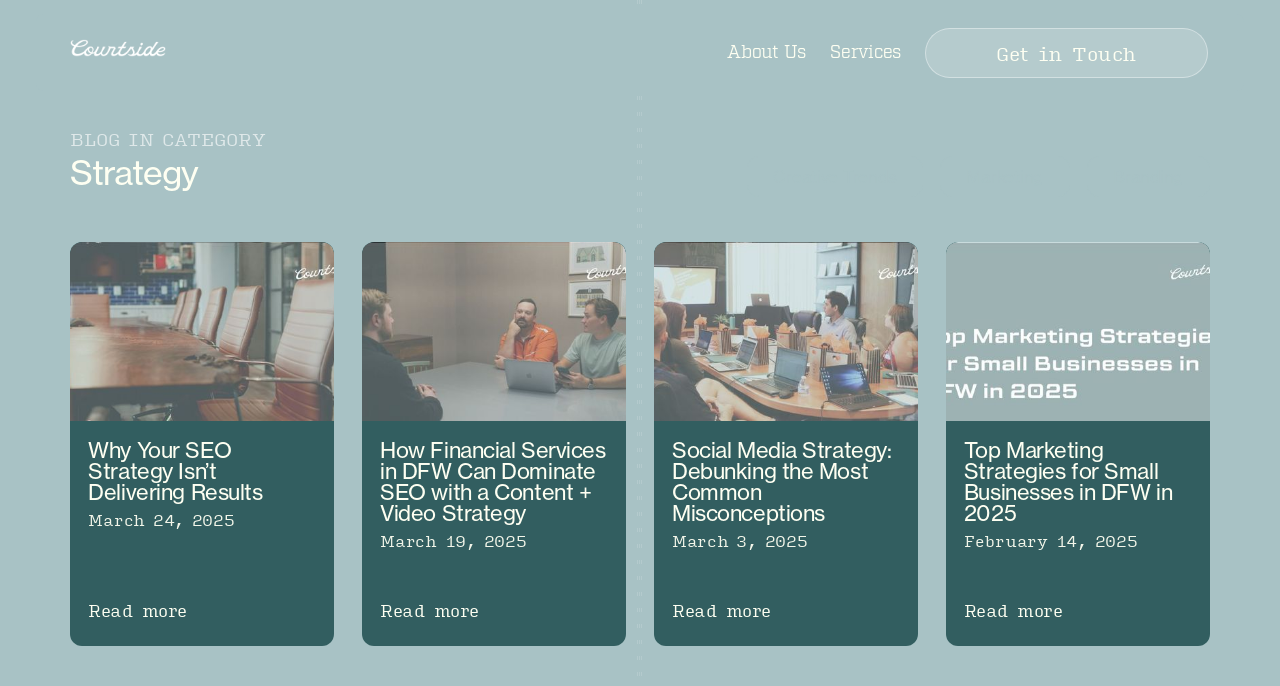

--- FILE ---
content_type: text/html
request_url: https://www.thecourtsidegroup.com/blog-post-categories/strategy
body_size: 4131
content:
<!DOCTYPE html><!-- Last Published: Tue Jan 06 2026 15:41:05 GMT+0000 (Coordinated Universal Time) --><html data-wf-domain="www.thecourtsidegroup.com" data-wf-page="6387943041191e731d33cb1c" data-wf-site="6387943041191ee6f833ca7c" data-wf-collection="6387943041191e05ca33caa3" data-wf-item-slug="strategy"><head><meta charset="utf-8"/><title>Strategy Posts Yoko- Webflow HTML website template</title><meta content="Find all of our Strategy posts here" name="description"/><meta content="Strategy Posts Yoko- Webflow HTML website template" property="og:title"/><meta content="Find all of our Strategy posts here" property="og:description"/><meta content="Strategy Posts Yoko- Webflow HTML website template" property="twitter:title"/><meta content="Find all of our Strategy posts here" property="twitter:description"/><meta property="og:type" content="website"/><meta content="summary_large_image" name="twitter:card"/><meta content="width=device-width, initial-scale=1" name="viewport"/><link href="https://cdn.prod.website-files.com/6387943041191ee6f833ca7c/css/the-courtside-group.shared.f1681a76d.min.css" rel="stylesheet" type="text/css" integrity="sha384-8WgadtLmc8hNhxAOgWVm1v7nbrd1NRtYoip7X3GvFD/lQ00y7Yn08YyQF6CYwhA+" crossorigin="anonymous"/><script src="https://use.typekit.net/eqw2lhf.js" type="text/javascript"></script><script type="text/javascript">try{Typekit.load();}catch(e){}</script><script type="text/javascript">!function(o,c){var n=c.documentElement,t=" w-mod-";n.className+=t+"js",("ontouchstart"in o||o.DocumentTouch&&c instanceof DocumentTouch)&&(n.className+=t+"touch")}(window,document);</script><link href="https://cdn.prod.website-files.com/6387943041191ee6f833ca7c/63ac78ec268d18410f6da079_Artboard%2040.png" rel="shortcut icon" type="image/x-icon"/><link href="https://cdn.prod.website-files.com/6387943041191ee6f833ca7c/63ac78f35f0e5977bcf8d374_Artboard%2040.png" rel="apple-touch-icon"/><!-- Google tag (gtag.js) -->
<script async src="https://www.googletagmanager.com/gtag/js?id=G-HREM8HM9XX"></script>
<script>
  window.dataLayer = window.dataLayer || [];
  function gtag(){dataLayer.push(arguments);}
  gtag('js', new Date());

  gtag('config', 'G-HREM8HM9XX');
</script>

<!-- Start of HubSpot Embed Code -->
<script type="text/javascript" id="hs-script-loader" async defer src="//js.hs-scripts.com/9463284.js"></script>
<!-- End of HubSpot Embed Code --></head><body><div class="page-wrapper"><div class="navigation"><div class="lines"><div class="bg-line w-embed"><svg width="1" height="100%" fill="none" xmlns="http://www.w3.org/2000/svg">
<line x1="0.5" y1="2.18557e-08" x2="0.499563" y2="10000" stroke="white" stroke-opacity="0.15" stroke-dasharray="4 12"/>
</svg></div><div class="bg-line w-embed"><svg width="1" height="100%" fill="none" xmlns="http://www.w3.org/2000/svg">
<line x1="0.5" y1="2.18557e-08" x2="0.499563" y2="10000" stroke="white" stroke-opacity="0.15" stroke-dasharray="4 12"/>
</svg></div><div class="bg-line w-embed"><svg width="1" height="100%" fill="none" xmlns="http://www.w3.org/2000/svg">
<line x1="0.5" y1="2.18557e-08" x2="0.499563" y2="10000" stroke="white" stroke-opacity="0.15" stroke-dasharray="4 12"/>
</svg></div></div><div class="nav-animation-trigger"></div><div data-w-id="bbd0726c-d527-fe7f-5537-7202ecbac0cc" data-animation="default" data-collapse="medium" data-duration="400" data-easing="ease" data-easing2="ease" role="banner" class="navbar w-nav"><div class="w-embed"><style>
@media only screen and (min-width: 1600px) {
  body {
    font-size: 16px;
  }
}

</style></div><div class="navbar-container"><a href="/" class="navbar-logo w-nav-brand"><img src="https://cdn.prod.website-files.com/6387943041191ee6f833ca7c/638795bb1c9a00681c6bf6f7_Courtside%20Wordmark_WHT.png" loading="lazy" sizes="(max-width: 479px) 100vw, 300px" srcset="https://cdn.prod.website-files.com/6387943041191ee6f833ca7c/638795bb1c9a00681c6bf6f7_Courtside%20Wordmark_WHT-p-500.png 500w, https://cdn.prod.website-files.com/6387943041191ee6f833ca7c/638795bb1c9a00681c6bf6f7_Courtside%20Wordmark_WHT-p-800.png 800w, https://cdn.prod.website-files.com/6387943041191ee6f833ca7c/638795bb1c9a00681c6bf6f7_Courtside%20Wordmark_WHT-p-1080.png 1080w, https://cdn.prod.website-files.com/6387943041191ee6f833ca7c/638795bb1c9a00681c6bf6f7_Courtside%20Wordmark_WHT-p-1600.png 1600w, https://cdn.prod.website-files.com/6387943041191ee6f833ca7c/638795bb1c9a00681c6bf6f7_Courtside%20Wordmark_WHT-p-3200.png 3200w" alt="The Courtside Group – creative agency based in Dallas, TX." class="navbar-logo-image"/></a><div class="navbar-content-right"><nav role="navigation" class="navbar-menu w-nav-menu"><a href="/about-us" class="navbar-link w-nav-link">About Us</a><a href="/services" class="navbar-link w-nav-link">Services</a><a href="/contact-us" class="button navbar-button w-inline-block"><div>Get in Touch</div><div class="button-bg"></div></a></nav></div><div class="menu-button w-nav-button"><div class="hamburger-menu"><div class="hamburger-line line-one"></div><div class="hamburger-line line-two"></div></div></div></div></div></div><section class="section first"><div class="content"><div class="content-header posts-header"><div><div class="label">blog in category</div><h2 class="h2-size-1">Strategy</h2></div><div class="blog-posts-categories-list-wrapper w-dyn-list"><div role="list" class="blog-posts-categories-list w-dyn-items"><div role="listitem" class="blog-posts-categories-item w-dyn-item"><a href="/blog-post-categories/creative-trends" class="blog-posts-category-link">Creative Trends</a></div><div role="listitem" class="blog-posts-categories-item w-dyn-item"><a href="/blog-post-categories/marketing" class="blog-posts-category-link">Marketing</a></div><div role="listitem" class="blog-posts-categories-item w-dyn-item"><a href="/blog-post-categories/branding" class="blog-posts-category-link">Branding</a></div></div></div></div><div class="blog-posts-list-wrapper w-dyn-list"><div role="list" class="blog-posts-grid type-2 w-dyn-items"><div role="listitem" class="w-dyn-item"><div class="blog-posts-item-wrapper type-two"><a href="/blog/why-your-seo-strategy-isnt-delivering-results" class="blog-posts-thumb-wrapper type-two w-inline-block"><img src="https://cdn.prod.website-files.com/6387943041191ebbd333ca99/67e1d6d0dea041a78477f451_Copy%20of%20Blog%20Post%20Image%20Template%20(1).jpg" loading="lazy" alt="" sizes="(max-width: 479px) 100vw, (max-width: 767px) 44vw, (max-width: 991px) 42vw, (max-width: 1919px) 21vw, 329.6015625px" srcset="https://cdn.prod.website-files.com/6387943041191ebbd333ca99/67e1d6d0dea041a78477f451_Copy%20of%20Blog%20Post%20Image%20Template%20(1)-p-500.jpg 500w, https://cdn.prod.website-files.com/6387943041191ebbd333ca99/67e1d6d0dea041a78477f451_Copy%20of%20Blog%20Post%20Image%20Template%20(1)-p-800.jpg 800w, https://cdn.prod.website-files.com/6387943041191ebbd333ca99/67e1d6d0dea041a78477f451_Copy%20of%20Blog%20Post%20Image%20Template%20(1)-p-1080.jpg 1080w, https://cdn.prod.website-files.com/6387943041191ebbd333ca99/67e1d6d0dea041a78477f451_Copy%20of%20Blog%20Post%20Image%20Template%20(1).jpg 1200w" class="blog-posts-thumb type-two"/></a><div class="blog-posts-item-bottom"><a href="/blog/why-your-seo-strategy-isnt-delivering-results" class="blog-posts-item-content w-inline-block"><h4>Why Your SEO Strategy Isn’t Delivering Results</h4><div class="blog-posts-date">March 24, 2025</div></a><div class="button-wrapper auto-margin-top"><a href="/blog/why-your-seo-strategy-isnt-delivering-results" class="border-link w-inline-block"><div>Read more</div><div class="border-line-wrapper"><div class="border-link-fill"></div></div></a></div></div></div></div><div role="listitem" class="w-dyn-item"><div class="blog-posts-item-wrapper type-two"><a href="/blog/how-financial-services-in-dfw-can-dominate-seo-with-a-content-video-strategy" class="blog-posts-thumb-wrapper type-two w-inline-block"><img src="https://cdn.prod.website-files.com/6387943041191ebbd333ca99/67db0cad502b7cd20a4891a9_Copy%20of%20Blog%20Post%20Image%20Template.jpg" loading="lazy" alt="" sizes="(max-width: 479px) 100vw, (max-width: 767px) 44vw, (max-width: 991px) 42vw, (max-width: 1919px) 21vw, 329.6015625px" srcset="https://cdn.prod.website-files.com/6387943041191ebbd333ca99/67db0cad502b7cd20a4891a9_Copy%20of%20Blog%20Post%20Image%20Template-p-500.jpg 500w, https://cdn.prod.website-files.com/6387943041191ebbd333ca99/67db0cad502b7cd20a4891a9_Copy%20of%20Blog%20Post%20Image%20Template-p-800.jpg 800w, https://cdn.prod.website-files.com/6387943041191ebbd333ca99/67db0cad502b7cd20a4891a9_Copy%20of%20Blog%20Post%20Image%20Template-p-1080.jpg 1080w, https://cdn.prod.website-files.com/6387943041191ebbd333ca99/67db0cad502b7cd20a4891a9_Copy%20of%20Blog%20Post%20Image%20Template.jpg 1200w" class="blog-posts-thumb type-two"/></a><div class="blog-posts-item-bottom"><a href="/blog/how-financial-services-in-dfw-can-dominate-seo-with-a-content-video-strategy" class="blog-posts-item-content w-inline-block"><h4>How Financial Services in DFW Can Dominate SEO with a Content + Video Strategy</h4><div class="blog-posts-date">March 19, 2025</div></a><div class="button-wrapper auto-margin-top"><a href="/blog/how-financial-services-in-dfw-can-dominate-seo-with-a-content-video-strategy" class="border-link w-inline-block"><div>Read more</div><div class="border-line-wrapper"><div class="border-link-fill"></div></div></a></div></div></div></div><div role="listitem" class="w-dyn-item"><div class="blog-posts-item-wrapper type-two"><a href="/blog/social-media-strategy-debunking-the-most-common-misconceptions" class="blog-posts-thumb-wrapper type-two w-inline-block"><img src="https://cdn.prod.website-files.com/6387943041191ebbd333ca99/67c5fbf4b6a3e7d44b351ed1_Copy%20of%20Blog%20Post%20Image%20Template%20(43).jpg" loading="lazy" alt="" sizes="(max-width: 479px) 100vw, (max-width: 767px) 44vw, (max-width: 991px) 42vw, (max-width: 1919px) 21vw, 329.6015625px" srcset="https://cdn.prod.website-files.com/6387943041191ebbd333ca99/67c5fbf4b6a3e7d44b351ed1_Copy%20of%20Blog%20Post%20Image%20Template%20(43)-p-500.jpg 500w, https://cdn.prod.website-files.com/6387943041191ebbd333ca99/67c5fbf4b6a3e7d44b351ed1_Copy%20of%20Blog%20Post%20Image%20Template%20(43)-p-800.jpg 800w, https://cdn.prod.website-files.com/6387943041191ebbd333ca99/67c5fbf4b6a3e7d44b351ed1_Copy%20of%20Blog%20Post%20Image%20Template%20(43)-p-1080.jpg 1080w, https://cdn.prod.website-files.com/6387943041191ebbd333ca99/67c5fbf4b6a3e7d44b351ed1_Copy%20of%20Blog%20Post%20Image%20Template%20(43).jpg 1200w" class="blog-posts-thumb type-two"/></a><div class="blog-posts-item-bottom"><a href="/blog/social-media-strategy-debunking-the-most-common-misconceptions" class="blog-posts-item-content w-inline-block"><h4>Social Media Strategy: Debunking the Most Common Misconceptions</h4><div class="blog-posts-date">March 3, 2025</div></a><div class="button-wrapper auto-margin-top"><a href="/blog/social-media-strategy-debunking-the-most-common-misconceptions" class="border-link w-inline-block"><div>Read more</div><div class="border-line-wrapper"><div class="border-link-fill"></div></div></a></div></div></div></div><div role="listitem" class="w-dyn-item"><div class="blog-posts-item-wrapper type-two"><a href="/blog/top-marketing-strategies-for-small-businesses-in-dfw-in-2025" class="blog-posts-thumb-wrapper type-two w-inline-block"><img src="https://cdn.prod.website-files.com/6387943041191ebbd333ca99/67afabf48cbe3103e40ed5ad_Copy%20of%20Blog%20Post%20Image%20Template%20(30).jpg" loading="lazy" alt="" sizes="(max-width: 479px) 100vw, (max-width: 767px) 44vw, (max-width: 991px) 42vw, (max-width: 1919px) 21vw, 329.6015625px" srcset="https://cdn.prod.website-files.com/6387943041191ebbd333ca99/67afabf48cbe3103e40ed5ad_Copy%20of%20Blog%20Post%20Image%20Template%20(30)-p-500.jpg 500w, https://cdn.prod.website-files.com/6387943041191ebbd333ca99/67afabf48cbe3103e40ed5ad_Copy%20of%20Blog%20Post%20Image%20Template%20(30)-p-800.jpg 800w, https://cdn.prod.website-files.com/6387943041191ebbd333ca99/67afabf48cbe3103e40ed5ad_Copy%20of%20Blog%20Post%20Image%20Template%20(30)-p-1080.jpg 1080w, https://cdn.prod.website-files.com/6387943041191ebbd333ca99/67afabf48cbe3103e40ed5ad_Copy%20of%20Blog%20Post%20Image%20Template%20(30).jpg 1200w" class="blog-posts-thumb type-two"/></a><div class="blog-posts-item-bottom"><a href="/blog/top-marketing-strategies-for-small-businesses-in-dfw-in-2025" class="blog-posts-item-content w-inline-block"><h4>Top Marketing Strategies for Small Businesses in DFW in 2025</h4><div class="blog-posts-date">February 14, 2025</div></a><div class="button-wrapper auto-margin-top"><a href="/blog/top-marketing-strategies-for-small-businesses-in-dfw-in-2025" class="border-link w-inline-block"><div>Read more</div><div class="border-line-wrapper"><div class="border-link-fill"></div></div></a></div></div></div></div></div></div></div></section><div class="bg-secondary"><section class="section bg-secondary"><div class="content"><div class="cta-content"><h2 class="h2-size-1">Let’s work together</h2><div class="button-wrapper"><a href="/contact" class="button w-inline-block"><div class="button-text">Work together</div><div class="button-bg"></div></a></div></div></div></section></div><footer class="footer"><div class="content"><div class="footer-grid"><div id="w-node-_78e57fa1-ba63-b52b-b759-58f8523f2f20-523f2f1d" class="footer-intro-block"><a href="#" class="footer-logo w-inline-block"><img src="https://cdn.prod.website-files.com/6387943041191ee6f833ca7c/638795bb1c9a00681c6bf6f7_Courtside%20Wordmark_WHT.png" loading="lazy" sizes="(max-width: 479px) 100vw, 300px" srcset="https://cdn.prod.website-files.com/6387943041191ee6f833ca7c/638795bb1c9a00681c6bf6f7_Courtside%20Wordmark_WHT-p-500.png 500w, https://cdn.prod.website-files.com/6387943041191ee6f833ca7c/638795bb1c9a00681c6bf6f7_Courtside%20Wordmark_WHT-p-800.png 800w, https://cdn.prod.website-files.com/6387943041191ee6f833ca7c/638795bb1c9a00681c6bf6f7_Courtside%20Wordmark_WHT-p-1080.png 1080w, https://cdn.prod.website-files.com/6387943041191ee6f833ca7c/638795bb1c9a00681c6bf6f7_Courtside%20Wordmark_WHT-p-1600.png 1600w, https://cdn.prod.website-files.com/6387943041191ee6f833ca7c/638795bb1c9a00681c6bf6f7_Courtside%20Wordmark_WHT-p-3200.png 3200w" alt="The Courtside Group – creative agency based in Dallas, TX." class="footer-logo-image"/></a><div class="flex-child"><div class="w-form"><form id="wf-form-Footer-Subscribe" name="wf-form-Footer-Subscribe" data-name="Footer Subscribe" method="get" class="footer-subscribe" data-wf-page-id="6387943041191e731d33cb1c" data-wf-element-id="78e57fa1-ba63-b52b-b759-58f8523f2f25"><h5 class="label">sign up for all updates</h5><div class="w-embed w-script"><script charset="utf-8" type="text/javascript" src="//js.hsforms.net/forms/embed/v2.js"></script>
<script>
  hbspt.forms.create({
    region: "na1",
    portalId: "9463284",
    formId: "b882625f-d98e-46be-a0a9-345c11b58cc7"
  });
</script></div></form><div class="w-form-done"><div>Thank you! Your submission has been received!</div></div><div class="w-form-fail"><div>Oops! Something went wrong while submitting the form.</div></div></div></div></div><div class="footer-links-grid"><div class="footer-links"><h5 class="opacity-60">Pages</h5><a href="/about-us-1" class="footer-link w-inline-block"><div class="text-block-footer-links">About</div></a><a href="/services" class="footer-link w-inline-block"><div class="text-block-footer-links">Services</div></a><a href="/video-production-services" class="footer-link w-inline-block"><div class="text-block-footer-links">Video Production</div></a><a href="/social-media-strategy" class="footer-link w-inline-block"><div class="text-block-footer-links">Social Media Strategy</div></a></div><div class="footer-links"><h5 class="opacity-0">Pages</h5><a href="/branding-and-identity-development" class="footer-link w-inline-block"><div class="text-block-footer-links">Branding and Identity Development</div></a><a href="/brand-photography-services" class="footer-link w-inline-block"><div class="text-block-footer-links">Brand and Event Photography</div></a><a href="/website-design-development" class="footer-link w-inline-block"><div class="text-block-footer-links">Website Design and Development</div></a></div><div class="socials-box-footer"><div class="label">socials</div><div class="socials-wrapper"><a href="https://www.linkedin.com/company/thecourtsidegroup" target="_blank" class="social-link-footer w-inline-block"><img src="https://cdn.prod.website-files.com/6387943041191ee6f833ca7c/6387943041191e2a0333cae3_003-linkedin%201%20(1).svg" loading="lazy" alt="" class="social-icon top"/><img src="https://cdn.prod.website-files.com/6387943041191ee6f833ca7c/6387943041191e152033cb05_Vector.svg" loading="lazy" alt="facebook" class="social-icon bottom"/></a><a href="https://www.instagram.com/thecourtsidegroup" target="_blank" class="social-link-footer w-inline-block"><img src="https://cdn.prod.website-files.com/6387943041191ee6f833ca7c/6387943041191e9dbe33cafb_5fc2d6c4e509f31bddd6ec13_5fb410854861edca9a030b2e_Group%209%201%201.svg" loading="lazy" alt="instagram" class="social-icon top"/><img src="https://cdn.prod.website-files.com/6387943041191ee6f833ca7c/6387943041191e9dbe33cafb_5fc2d6c4e509f31bddd6ec13_5fb410854861edca9a030b2e_Group%209%201%201.svg" loading="lazy" alt="instagram" class="social-icon bottom"/></a></div></div><div><div class="footer-copyright-link">Copyright © The Courtside Group.<br/>All rights reserved.</div></div></div></div></div></footer></div><script src="https://d3e54v103j8qbb.cloudfront.net/js/jquery-3.5.1.min.dc5e7f18c8.js?site=6387943041191ee6f833ca7c" type="text/javascript" integrity="sha256-9/aliU8dGd2tb6OSsuzixeV4y/faTqgFtohetphbbj0=" crossorigin="anonymous"></script><script src="https://cdn.prod.website-files.com/6387943041191ee6f833ca7c/js/the-courtside-group.schunk.36b8fb49256177c8.js" type="text/javascript" integrity="sha384-4abIlA5/v7XaW1HMXKBgnUuhnjBYJ/Z9C1OSg4OhmVw9O3QeHJ/qJqFBERCDPv7G" crossorigin="anonymous"></script><script src="https://cdn.prod.website-files.com/6387943041191ee6f833ca7c/js/the-courtside-group.schunk.0f16fc7e1299e935.js" type="text/javascript" integrity="sha384-lY7An1vuSjk/lWofOxlLr8pBcO7OpzhskU6tG6e136mq8n2itadfj6oLc0+4NX04" crossorigin="anonymous"></script><script src="https://cdn.prod.website-files.com/6387943041191ee6f833ca7c/js/the-courtside-group.7b13557c.7c1782aa7cbe4074.js" type="text/javascript" integrity="sha384-TCs69e1asWxZOYTNIrpKNub6CXkcTdF1lrKsI7UlwGO/Q6GFpvU8cOTKHbCkSiXy" crossorigin="anonymous"></script></body></html>

--- FILE ---
content_type: text/css
request_url: https://cdn.prod.website-files.com/6387943041191ee6f833ca7c/css/the-courtside-group.shared.f1681a76d.min.css
body_size: 40905
content:
html{-webkit-text-size-adjust:100%;-ms-text-size-adjust:100%;font-family:sans-serif}body{margin:0}article,aside,details,figcaption,figure,footer,header,hgroup,main,menu,nav,section,summary{display:block}audio,canvas,progress,video{vertical-align:baseline;display:inline-block}audio:not([controls]){height:0;display:none}[hidden],template{display:none}a{background-color:#0000}a:active,a:hover{outline:0}abbr[title]{border-bottom:1px dotted}b,strong{font-weight:700}dfn{font-style:italic}h1{margin:.67em 0;font-size:2em}mark{color:#000;background:#ff0}small{font-size:80%}sub,sup{vertical-align:baseline;font-size:75%;line-height:0;position:relative}sup{top:-.5em}sub{bottom:-.25em}img{border:0}svg:not(:root){overflow:hidden}hr{box-sizing:content-box;height:0}pre{overflow:auto}code,kbd,pre,samp{font-family:monospace;font-size:1em}button,input,optgroup,select,textarea{color:inherit;font:inherit;margin:0}button{overflow:visible}button,select{text-transform:none}button,html input[type=button],input[type=reset]{-webkit-appearance:button;cursor:pointer}button[disabled],html input[disabled]{cursor:default}button::-moz-focus-inner,input::-moz-focus-inner{border:0;padding:0}input{line-height:normal}input[type=checkbox],input[type=radio]{box-sizing:border-box;padding:0}input[type=number]::-webkit-inner-spin-button,input[type=number]::-webkit-outer-spin-button{height:auto}input[type=search]{-webkit-appearance:none}input[type=search]::-webkit-search-cancel-button,input[type=search]::-webkit-search-decoration{-webkit-appearance:none}legend{border:0;padding:0}textarea{overflow:auto}optgroup{font-weight:700}table{border-collapse:collapse;border-spacing:0}td,th{padding:0}@font-face{font-family:webflow-icons;src:url([data-uri])format("truetype");font-weight:400;font-style:normal}[class^=w-icon-],[class*=\ w-icon-]{speak:none;font-variant:normal;text-transform:none;-webkit-font-smoothing:antialiased;-moz-osx-font-smoothing:grayscale;font-style:normal;font-weight:400;line-height:1;font-family:webflow-icons!important}.w-icon-slider-right:before{content:""}.w-icon-slider-left:before{content:""}.w-icon-nav-menu:before{content:""}.w-icon-arrow-down:before,.w-icon-dropdown-toggle:before{content:""}.w-icon-file-upload-remove:before{content:""}.w-icon-file-upload-icon:before{content:""}*{box-sizing:border-box}html{height:100%}body{color:#333;background-color:#fff;min-height:100%;margin:0;font-family:Arial,sans-serif;font-size:14px;line-height:20px}img{vertical-align:middle;max-width:100%;display:inline-block}html.w-mod-touch *{background-attachment:scroll!important}.w-block{display:block}.w-inline-block{max-width:100%;display:inline-block}.w-clearfix:before,.w-clearfix:after{content:" ";grid-area:1/1/2/2;display:table}.w-clearfix:after{clear:both}.w-hidden{display:none}.w-button{color:#fff;line-height:inherit;cursor:pointer;background-color:#3898ec;border:0;border-radius:0;padding:9px 15px;text-decoration:none;display:inline-block}input.w-button{-webkit-appearance:button}html[data-w-dynpage] [data-w-cloak]{color:#0000!important}.w-code-block{margin:unset}pre.w-code-block code{all:inherit}.w-optimization{display:contents}.w-webflow-badge,.w-webflow-badge>img{box-sizing:unset;width:unset;height:unset;max-height:unset;max-width:unset;min-height:unset;min-width:unset;margin:unset;padding:unset;float:unset;clear:unset;border:unset;border-radius:unset;background:unset;background-image:unset;background-position:unset;background-size:unset;background-repeat:unset;background-origin:unset;background-clip:unset;background-attachment:unset;background-color:unset;box-shadow:unset;transform:unset;direction:unset;font-family:unset;font-weight:unset;color:unset;font-size:unset;line-height:unset;font-style:unset;font-variant:unset;text-align:unset;letter-spacing:unset;-webkit-text-decoration:unset;text-decoration:unset;text-indent:unset;text-transform:unset;list-style-type:unset;text-shadow:unset;vertical-align:unset;cursor:unset;white-space:unset;word-break:unset;word-spacing:unset;word-wrap:unset;transition:unset}.w-webflow-badge{white-space:nowrap;cursor:pointer;box-shadow:0 0 0 1px #0000001a,0 1px 3px #0000001a;visibility:visible!important;opacity:1!important;z-index:2147483647!important;color:#aaadb0!important;overflow:unset!important;background-color:#fff!important;border-radius:3px!important;width:auto!important;height:auto!important;margin:0!important;padding:6px!important;font-size:12px!important;line-height:14px!important;text-decoration:none!important;display:inline-block!important;position:fixed!important;inset:auto 12px 12px auto!important;transform:none!important}.w-webflow-badge>img{position:unset;visibility:unset!important;opacity:1!important;vertical-align:middle!important;display:inline-block!important}h1,h2,h3,h4,h5,h6{margin-bottom:10px;font-weight:700}h1{margin-top:20px;font-size:38px;line-height:44px}h2{margin-top:20px;font-size:32px;line-height:36px}h3{margin-top:20px;font-size:24px;line-height:30px}h4{margin-top:10px;font-size:18px;line-height:24px}h5{margin-top:10px;font-size:14px;line-height:20px}h6{margin-top:10px;font-size:12px;line-height:18px}p{margin-top:0;margin-bottom:10px}blockquote{border-left:5px solid #e2e2e2;margin:0 0 10px;padding:10px 20px;font-size:18px;line-height:22px}figure{margin:0 0 10px}ul,ol{margin-top:0;margin-bottom:10px;padding-left:40px}.w-list-unstyled{padding-left:0;list-style:none}.w-embed:before,.w-embed:after{content:" ";grid-area:1/1/2/2;display:table}.w-embed:after{clear:both}.w-video{width:100%;padding:0;position:relative}.w-video iframe,.w-video object,.w-video embed{border:none;width:100%;height:100%;position:absolute;top:0;left:0}fieldset{border:0;margin:0;padding:0}button,[type=button],[type=reset]{cursor:pointer;-webkit-appearance:button;border:0}.w-form{margin:0 0 15px}.w-form-done{text-align:center;background-color:#ddd;padding:20px;display:none}.w-form-fail{background-color:#ffdede;margin-top:10px;padding:10px;display:none}label{margin-bottom:5px;font-weight:700;display:block}.w-input,.w-select{color:#333;vertical-align:middle;background-color:#fff;border:1px solid #ccc;width:100%;height:38px;margin-bottom:10px;padding:8px 12px;font-size:14px;line-height:1.42857;display:block}.w-input::placeholder,.w-select::placeholder{color:#999}.w-input:focus,.w-select:focus{border-color:#3898ec;outline:0}.w-input[disabled],.w-select[disabled],.w-input[readonly],.w-select[readonly],fieldset[disabled] .w-input,fieldset[disabled] .w-select{cursor:not-allowed}.w-input[disabled]:not(.w-input-disabled),.w-select[disabled]:not(.w-input-disabled),.w-input[readonly],.w-select[readonly],fieldset[disabled]:not(.w-input-disabled) .w-input,fieldset[disabled]:not(.w-input-disabled) .w-select{background-color:#eee}textarea.w-input,textarea.w-select{height:auto}.w-select{background-color:#f3f3f3}.w-select[multiple]{height:auto}.w-form-label{cursor:pointer;margin-bottom:0;font-weight:400;display:inline-block}.w-radio{margin-bottom:5px;padding-left:20px;display:block}.w-radio:before,.w-radio:after{content:" ";grid-area:1/1/2/2;display:table}.w-radio:after{clear:both}.w-radio-input{float:left;margin:3px 0 0 -20px;line-height:normal}.w-file-upload{margin-bottom:10px;display:block}.w-file-upload-input{opacity:0;z-index:-100;width:.1px;height:.1px;position:absolute;overflow:hidden}.w-file-upload-default,.w-file-upload-uploading,.w-file-upload-success{color:#333;display:inline-block}.w-file-upload-error{margin-top:10px;display:block}.w-file-upload-default.w-hidden,.w-file-upload-uploading.w-hidden,.w-file-upload-error.w-hidden,.w-file-upload-success.w-hidden{display:none}.w-file-upload-uploading-btn{cursor:pointer;background-color:#fafafa;border:1px solid #ccc;margin:0;padding:8px 12px;font-size:14px;font-weight:400;display:flex}.w-file-upload-file{background-color:#fafafa;border:1px solid #ccc;flex-grow:1;justify-content:space-between;margin:0;padding:8px 9px 8px 11px;display:flex}.w-file-upload-file-name{font-size:14px;font-weight:400;display:block}.w-file-remove-link{cursor:pointer;width:auto;height:auto;margin-top:3px;margin-left:10px;padding:3px;display:block}.w-icon-file-upload-remove{margin:auto;font-size:10px}.w-file-upload-error-msg{color:#ea384c;padding:2px 0;display:inline-block}.w-file-upload-info{padding:0 12px;line-height:38px;display:inline-block}.w-file-upload-label{cursor:pointer;background-color:#fafafa;border:1px solid #ccc;margin:0;padding:8px 12px;font-size:14px;font-weight:400;display:inline-block}.w-icon-file-upload-icon,.w-icon-file-upload-uploading{width:20px;margin-right:8px;display:inline-block}.w-icon-file-upload-uploading{height:20px}.w-container{max-width:940px;margin-left:auto;margin-right:auto}.w-container:before,.w-container:after{content:" ";grid-area:1/1/2/2;display:table}.w-container:after{clear:both}.w-container .w-row{margin-left:-10px;margin-right:-10px}.w-row:before,.w-row:after{content:" ";grid-area:1/1/2/2;display:table}.w-row:after{clear:both}.w-row .w-row{margin-left:0;margin-right:0}.w-col{float:left;width:100%;min-height:1px;padding-left:10px;padding-right:10px;position:relative}.w-col .w-col{padding-left:0;padding-right:0}.w-col-1{width:8.33333%}.w-col-2{width:16.6667%}.w-col-3{width:25%}.w-col-4{width:33.3333%}.w-col-5{width:41.6667%}.w-col-6{width:50%}.w-col-7{width:58.3333%}.w-col-8{width:66.6667%}.w-col-9{width:75%}.w-col-10{width:83.3333%}.w-col-11{width:91.6667%}.w-col-12{width:100%}.w-hidden-main{display:none!important}@media screen and (max-width:991px){.w-container{max-width:728px}.w-hidden-main{display:inherit!important}.w-hidden-medium{display:none!important}.w-col-medium-1{width:8.33333%}.w-col-medium-2{width:16.6667%}.w-col-medium-3{width:25%}.w-col-medium-4{width:33.3333%}.w-col-medium-5{width:41.6667%}.w-col-medium-6{width:50%}.w-col-medium-7{width:58.3333%}.w-col-medium-8{width:66.6667%}.w-col-medium-9{width:75%}.w-col-medium-10{width:83.3333%}.w-col-medium-11{width:91.6667%}.w-col-medium-12{width:100%}.w-col-stack{width:100%;left:auto;right:auto}}@media screen and (max-width:767px){.w-hidden-main,.w-hidden-medium{display:inherit!important}.w-hidden-small{display:none!important}.w-row,.w-container .w-row{margin-left:0;margin-right:0}.w-col{width:100%;left:auto;right:auto}.w-col-small-1{width:8.33333%}.w-col-small-2{width:16.6667%}.w-col-small-3{width:25%}.w-col-small-4{width:33.3333%}.w-col-small-5{width:41.6667%}.w-col-small-6{width:50%}.w-col-small-7{width:58.3333%}.w-col-small-8{width:66.6667%}.w-col-small-9{width:75%}.w-col-small-10{width:83.3333%}.w-col-small-11{width:91.6667%}.w-col-small-12{width:100%}}@media screen and (max-width:479px){.w-container{max-width:none}.w-hidden-main,.w-hidden-medium,.w-hidden-small{display:inherit!important}.w-hidden-tiny{display:none!important}.w-col{width:100%}.w-col-tiny-1{width:8.33333%}.w-col-tiny-2{width:16.6667%}.w-col-tiny-3{width:25%}.w-col-tiny-4{width:33.3333%}.w-col-tiny-5{width:41.6667%}.w-col-tiny-6{width:50%}.w-col-tiny-7{width:58.3333%}.w-col-tiny-8{width:66.6667%}.w-col-tiny-9{width:75%}.w-col-tiny-10{width:83.3333%}.w-col-tiny-11{width:91.6667%}.w-col-tiny-12{width:100%}}.w-widget{position:relative}.w-widget-map{width:100%;height:400px}.w-widget-map label{width:auto;display:inline}.w-widget-map img{max-width:inherit}.w-widget-map .gm-style-iw{text-align:center}.w-widget-map .gm-style-iw>button{display:none!important}.w-widget-twitter{overflow:hidden}.w-widget-twitter-count-shim{vertical-align:top;text-align:center;background:#fff;border:1px solid #758696;border-radius:3px;width:28px;height:20px;display:inline-block;position:relative}.w-widget-twitter-count-shim *{pointer-events:none;-webkit-user-select:none;user-select:none}.w-widget-twitter-count-shim .w-widget-twitter-count-inner{text-align:center;color:#999;font-family:serif;font-size:15px;line-height:12px;position:relative}.w-widget-twitter-count-shim .w-widget-twitter-count-clear{display:block;position:relative}.w-widget-twitter-count-shim.w--large{width:36px;height:28px}.w-widget-twitter-count-shim.w--large .w-widget-twitter-count-inner{font-size:18px;line-height:18px}.w-widget-twitter-count-shim:not(.w--vertical){margin-left:5px;margin-right:8px}.w-widget-twitter-count-shim:not(.w--vertical).w--large{margin-left:6px}.w-widget-twitter-count-shim:not(.w--vertical):before,.w-widget-twitter-count-shim:not(.w--vertical):after{content:" ";pointer-events:none;border:solid #0000;width:0;height:0;position:absolute;top:50%;left:0}.w-widget-twitter-count-shim:not(.w--vertical):before{border-width:4px;border-color:#75869600 #5d6c7b #75869600 #75869600;margin-top:-4px;margin-left:-9px}.w-widget-twitter-count-shim:not(.w--vertical).w--large:before{border-width:5px;margin-top:-5px;margin-left:-10px}.w-widget-twitter-count-shim:not(.w--vertical):after{border-width:4px;border-color:#fff0 #fff #fff0 #fff0;margin-top:-4px;margin-left:-8px}.w-widget-twitter-count-shim:not(.w--vertical).w--large:after{border-width:5px;margin-top:-5px;margin-left:-9px}.w-widget-twitter-count-shim.w--vertical{width:61px;height:33px;margin-bottom:8px}.w-widget-twitter-count-shim.w--vertical:before,.w-widget-twitter-count-shim.w--vertical:after{content:" ";pointer-events:none;border:solid #0000;width:0;height:0;position:absolute;top:100%;left:50%}.w-widget-twitter-count-shim.w--vertical:before{border-width:5px;border-color:#5d6c7b #75869600 #75869600;margin-left:-5px}.w-widget-twitter-count-shim.w--vertical:after{border-width:4px;border-color:#fff #fff0 #fff0;margin-left:-4px}.w-widget-twitter-count-shim.w--vertical .w-widget-twitter-count-inner{font-size:18px;line-height:22px}.w-widget-twitter-count-shim.w--vertical.w--large{width:76px}.w-background-video{color:#fff;height:500px;position:relative;overflow:hidden}.w-background-video>video{object-fit:cover;z-index:-100;background-position:50%;background-size:cover;width:100%;height:100%;margin:auto;position:absolute;inset:-100%}.w-background-video>video::-webkit-media-controls-start-playback-button{-webkit-appearance:none;display:none!important}.w-background-video--control{background-color:#0000;padding:0;position:absolute;bottom:1em;right:1em}.w-background-video--control>[hidden]{display:none!important}.w-slider{text-align:center;clear:both;-webkit-tap-highlight-color:#0000;tap-highlight-color:#0000;background:#ddd;height:300px;position:relative}.w-slider-mask{z-index:1;white-space:nowrap;height:100%;display:block;position:relative;left:0;right:0;overflow:hidden}.w-slide{vertical-align:top;white-space:normal;text-align:left;width:100%;height:100%;display:inline-block;position:relative}.w-slider-nav{z-index:2;text-align:center;-webkit-tap-highlight-color:#0000;tap-highlight-color:#0000;height:40px;margin:auto;padding-top:10px;position:absolute;inset:auto 0 0}.w-slider-nav.w-round>div{border-radius:100%}.w-slider-nav.w-num>div{font-size:inherit;line-height:inherit;width:auto;height:auto;padding:.2em .5em}.w-slider-nav.w-shadow>div{box-shadow:0 0 3px #3336}.w-slider-nav-invert{color:#fff}.w-slider-nav-invert>div{background-color:#2226}.w-slider-nav-invert>div.w-active{background-color:#222}.w-slider-dot{cursor:pointer;background-color:#fff6;width:1em;height:1em;margin:0 3px .5em;transition:background-color .1s,color .1s;display:inline-block;position:relative}.w-slider-dot.w-active{background-color:#fff}.w-slider-dot:focus{outline:none;box-shadow:0 0 0 2px #fff}.w-slider-dot:focus.w-active{box-shadow:none}.w-slider-arrow-left,.w-slider-arrow-right{cursor:pointer;color:#fff;-webkit-tap-highlight-color:#0000;tap-highlight-color:#0000;-webkit-user-select:none;user-select:none;width:80px;margin:auto;font-size:40px;position:absolute;inset:0;overflow:hidden}.w-slider-arrow-left [class^=w-icon-],.w-slider-arrow-right [class^=w-icon-],.w-slider-arrow-left [class*=\ w-icon-],.w-slider-arrow-right [class*=\ w-icon-]{position:absolute}.w-slider-arrow-left:focus,.w-slider-arrow-right:focus{outline:0}.w-slider-arrow-left{z-index:3;right:auto}.w-slider-arrow-right{z-index:4;left:auto}.w-icon-slider-left,.w-icon-slider-right{width:1em;height:1em;margin:auto;inset:0}.w-slider-aria-label{clip:rect(0 0 0 0);border:0;width:1px;height:1px;margin:-1px;padding:0;position:absolute;overflow:hidden}.w-slider-force-show{display:block!important}.w-dropdown{text-align:left;z-index:900;margin-left:auto;margin-right:auto;display:inline-block;position:relative}.w-dropdown-btn,.w-dropdown-toggle,.w-dropdown-link{vertical-align:top;color:#222;text-align:left;white-space:nowrap;margin-left:auto;margin-right:auto;padding:20px;text-decoration:none;position:relative}.w-dropdown-toggle{-webkit-user-select:none;user-select:none;cursor:pointer;padding-right:40px;display:inline-block}.w-dropdown-toggle:focus{outline:0}.w-icon-dropdown-toggle{width:1em;height:1em;margin:auto 20px auto auto;position:absolute;top:0;bottom:0;right:0}.w-dropdown-list{background:#ddd;min-width:100%;display:none;position:absolute}.w-dropdown-list.w--open{display:block}.w-dropdown-link{color:#222;padding:10px 20px;display:block}.w-dropdown-link.w--current{color:#0082f3}.w-dropdown-link:focus{outline:0}@media screen and (max-width:767px){.w-nav-brand{padding-left:10px}}.w-lightbox-backdrop{cursor:auto;letter-spacing:normal;text-indent:0;text-shadow:none;text-transform:none;visibility:visible;white-space:normal;word-break:normal;word-spacing:normal;word-wrap:normal;color:#fff;text-align:center;z-index:2000;opacity:0;-webkit-user-select:none;-moz-user-select:none;-webkit-tap-highlight-color:transparent;background:#000000e6;outline:0;font-family:Helvetica Neue,Helvetica,Ubuntu,Segoe UI,Verdana,sans-serif;font-size:17px;font-style:normal;font-weight:300;line-height:1.2;list-style:disc;position:fixed;inset:0;-webkit-transform:translate(0)}.w-lightbox-backdrop,.w-lightbox-container{-webkit-overflow-scrolling:touch;height:100%;overflow:auto}.w-lightbox-content{height:100vh;position:relative;overflow:hidden}.w-lightbox-view{opacity:0;width:100vw;height:100vh;position:absolute}.w-lightbox-view:before{content:"";height:100vh}.w-lightbox-group,.w-lightbox-group .w-lightbox-view,.w-lightbox-group .w-lightbox-view:before{height:86vh}.w-lightbox-frame,.w-lightbox-view:before{vertical-align:middle;display:inline-block}.w-lightbox-figure{margin:0;position:relative}.w-lightbox-group .w-lightbox-figure{cursor:pointer}.w-lightbox-img{width:auto;max-width:none;height:auto}.w-lightbox-image{float:none;max-width:100vw;max-height:100vh;display:block}.w-lightbox-group .w-lightbox-image{max-height:86vh}.w-lightbox-caption{text-align:left;text-overflow:ellipsis;white-space:nowrap;background:#0006;padding:.5em 1em;position:absolute;bottom:0;left:0;right:0;overflow:hidden}.w-lightbox-embed{width:100%;height:100%;position:absolute;inset:0}.w-lightbox-control{cursor:pointer;background-position:50%;background-repeat:no-repeat;background-size:24px;width:4em;transition:all .3s;position:absolute;top:0}.w-lightbox-left{background-image:url([data-uri]);display:none;bottom:0;left:0}.w-lightbox-right{background-image:url([data-uri]);display:none;bottom:0;right:0}.w-lightbox-close{background-image:url([data-uri]);background-size:18px;height:2.6em;right:0}.w-lightbox-strip{white-space:nowrap;padding:0 1vh;line-height:0;position:absolute;bottom:0;left:0;right:0;overflow:auto hidden}.w-lightbox-item{box-sizing:content-box;cursor:pointer;width:10vh;padding:2vh 1vh;display:inline-block;-webkit-transform:translate(0,0)}.w-lightbox-active{opacity:.3}.w-lightbox-thumbnail{background:#222;height:10vh;position:relative;overflow:hidden}.w-lightbox-thumbnail-image{position:absolute;top:0;left:0}.w-lightbox-thumbnail .w-lightbox-tall{width:100%;top:50%;transform:translateY(-50%)}.w-lightbox-thumbnail .w-lightbox-wide{height:100%;left:50%;transform:translate(-50%)}.w-lightbox-spinner{box-sizing:border-box;border:5px solid #0006;border-radius:50%;width:40px;height:40px;margin-top:-20px;margin-left:-20px;animation:.8s linear infinite spin;position:absolute;top:50%;left:50%}.w-lightbox-spinner:after{content:"";border:3px solid #0000;border-bottom-color:#fff;border-radius:50%;position:absolute;inset:-4px}.w-lightbox-hide{display:none}.w-lightbox-noscroll{overflow:hidden}@media (min-width:768px){.w-lightbox-content{height:96vh;margin-top:2vh}.w-lightbox-view,.w-lightbox-view:before{height:96vh}.w-lightbox-group,.w-lightbox-group .w-lightbox-view,.w-lightbox-group .w-lightbox-view:before{height:84vh}.w-lightbox-image{max-width:96vw;max-height:96vh}.w-lightbox-group .w-lightbox-image{max-width:82.3vw;max-height:84vh}.w-lightbox-left,.w-lightbox-right{opacity:.5;display:block}.w-lightbox-close{opacity:.8}.w-lightbox-control:hover{opacity:1}}.w-lightbox-inactive,.w-lightbox-inactive:hover{opacity:0}.w-richtext:before,.w-richtext:after{content:" ";grid-area:1/1/2/2;display:table}.w-richtext:after{clear:both}.w-richtext[contenteditable=true]:before,.w-richtext[contenteditable=true]:after{white-space:initial}.w-richtext ol,.w-richtext ul{overflow:hidden}.w-richtext .w-richtext-figure-selected.w-richtext-figure-type-video div:after,.w-richtext .w-richtext-figure-selected[data-rt-type=video] div:after,.w-richtext .w-richtext-figure-selected.w-richtext-figure-type-image div,.w-richtext .w-richtext-figure-selected[data-rt-type=image] div{outline:2px solid #2895f7}.w-richtext figure.w-richtext-figure-type-video>div:after,.w-richtext figure[data-rt-type=video]>div:after{content:"";display:none;position:absolute;inset:0}.w-richtext figure{max-width:60%;position:relative}.w-richtext figure>div:before{cursor:default!important}.w-richtext figure img{width:100%}.w-richtext figure figcaption.w-richtext-figcaption-placeholder{opacity:.6}.w-richtext figure div{color:#0000;font-size:0}.w-richtext figure.w-richtext-figure-type-image,.w-richtext figure[data-rt-type=image]{display:table}.w-richtext figure.w-richtext-figure-type-image>div,.w-richtext figure[data-rt-type=image]>div{display:inline-block}.w-richtext figure.w-richtext-figure-type-image>figcaption,.w-richtext figure[data-rt-type=image]>figcaption{caption-side:bottom;display:table-caption}.w-richtext figure.w-richtext-figure-type-video,.w-richtext figure[data-rt-type=video]{width:60%;height:0}.w-richtext figure.w-richtext-figure-type-video iframe,.w-richtext figure[data-rt-type=video] iframe{width:100%;height:100%;position:absolute;top:0;left:0}.w-richtext figure.w-richtext-figure-type-video>div,.w-richtext figure[data-rt-type=video]>div{width:100%}.w-richtext figure.w-richtext-align-center{clear:both;margin-left:auto;margin-right:auto}.w-richtext figure.w-richtext-align-center.w-richtext-figure-type-image>div,.w-richtext figure.w-richtext-align-center[data-rt-type=image]>div{max-width:100%}.w-richtext figure.w-richtext-align-normal{clear:both}.w-richtext figure.w-richtext-align-fullwidth{text-align:center;clear:both;width:100%;max-width:100%;margin-left:auto;margin-right:auto;display:block}.w-richtext figure.w-richtext-align-fullwidth>div{padding-bottom:inherit;display:inline-block}.w-richtext figure.w-richtext-align-fullwidth>figcaption{display:block}.w-richtext figure.w-richtext-align-floatleft{float:left;clear:none;margin-right:15px}.w-richtext figure.w-richtext-align-floatright{float:right;clear:none;margin-left:15px}.w-nav{z-index:1000;background:#ddd;position:relative}.w-nav:before,.w-nav:after{content:" ";grid-area:1/1/2/2;display:table}.w-nav:after{clear:both}.w-nav-brand{float:left;color:#333;text-decoration:none;position:relative}.w-nav-link{vertical-align:top;color:#222;text-align:left;margin-left:auto;margin-right:auto;padding:20px;text-decoration:none;display:inline-block;position:relative}.w-nav-link.w--current{color:#0082f3}.w-nav-menu{float:right;position:relative}[data-nav-menu-open]{text-align:center;background:#c8c8c8;min-width:200px;position:absolute;top:100%;left:0;right:0;overflow:visible;display:block!important}.w--nav-link-open{display:block;position:relative}.w-nav-overlay{width:100%;display:none;position:absolute;top:100%;left:0;right:0;overflow:hidden}.w-nav-overlay [data-nav-menu-open]{top:0}.w-nav[data-animation=over-left] .w-nav-overlay{width:auto}.w-nav[data-animation=over-left] .w-nav-overlay,.w-nav[data-animation=over-left] [data-nav-menu-open]{z-index:1;top:0;right:auto}.w-nav[data-animation=over-right] .w-nav-overlay{width:auto}.w-nav[data-animation=over-right] .w-nav-overlay,.w-nav[data-animation=over-right] [data-nav-menu-open]{z-index:1;top:0;left:auto}.w-nav-button{float:right;cursor:pointer;-webkit-tap-highlight-color:#0000;tap-highlight-color:#0000;-webkit-user-select:none;user-select:none;padding:18px;font-size:24px;display:none;position:relative}.w-nav-button:focus{outline:0}.w-nav-button.w--open{color:#fff;background-color:#c8c8c8}.w-nav[data-collapse=all] .w-nav-menu{display:none}.w-nav[data-collapse=all] .w-nav-button,.w--nav-dropdown-open,.w--nav-dropdown-toggle-open{display:block}.w--nav-dropdown-list-open{position:static}@media screen and (max-width:991px){.w-nav[data-collapse=medium] .w-nav-menu{display:none}.w-nav[data-collapse=medium] .w-nav-button{display:block}}@media screen and (max-width:767px){.w-nav[data-collapse=small] .w-nav-menu{display:none}.w-nav[data-collapse=small] .w-nav-button{display:block}.w-nav-brand{padding-left:10px}}@media screen and (max-width:479px){.w-nav[data-collapse=tiny] .w-nav-menu{display:none}.w-nav[data-collapse=tiny] .w-nav-button{display:block}}.w-tabs{position:relative}.w-tabs:before,.w-tabs:after{content:" ";grid-area:1/1/2/2;display:table}.w-tabs:after{clear:both}.w-tab-menu{position:relative}.w-tab-link{vertical-align:top;text-align:left;cursor:pointer;color:#222;background-color:#ddd;padding:9px 30px;text-decoration:none;display:inline-block;position:relative}.w-tab-link.w--current{background-color:#c8c8c8}.w-tab-link:focus{outline:0}.w-tab-content{display:block;position:relative;overflow:hidden}.w-tab-pane{display:none;position:relative}.w--tab-active{display:block}@media screen and (max-width:479px){.w-tab-link{display:block}}.w-ix-emptyfix:after{content:""}@keyframes spin{0%{transform:rotate(0)}to{transform:rotate(360deg)}}.w-dyn-empty{background-color:#ddd;padding:10px}.w-dyn-hide,.w-dyn-bind-empty,.w-condition-invisible{display:none!important}.wf-layout-layout{display:grid}@font-face{font-family:Generalsans;src:url(https://cdn.prod.website-files.com/6387943041191ee6f833ca7c/6387943041191e006f33cac7_GeneralSans-Light.ttf)format("truetype");font-weight:300;font-style:normal;font-display:swap}@font-face{font-family:Generalsans;src:url(https://cdn.prod.website-files.com/6387943041191ee6f833ca7c/6387943041191ee48833cacb_GeneralSans-Bold.ttf)format("truetype");font-weight:700;font-style:normal;font-display:swap}@font-face{font-family:Generalsans;src:url(https://cdn.prod.website-files.com/6387943041191ee6f833ca7c/6387943041191ef1ca33cac8_GeneralSans-BoldItalic.ttf)format("truetype");font-weight:700;font-style:italic;font-display:swap}@font-face{font-family:Generalsans;src:url(https://cdn.prod.website-files.com/6387943041191ee6f833ca7c/6387943041191ea17e33cac4_GeneralSans-Regular.ttf)format("truetype");font-weight:400;font-style:normal;font-display:swap}@font-face{font-family:Generalsans;src:url(https://cdn.prod.website-files.com/6387943041191ee6f833ca7c/6387943041191ea1d633cad7_GeneralSans-SemiboldItalic.ttf)format("truetype");font-weight:600;font-style:italic;font-display:swap}@font-face{font-family:Generalsans;src:url(https://cdn.prod.website-files.com/6387943041191ee6f833ca7c/6387943041191e1f1433cacd_GeneralSans-ExtralightItalic.ttf)format("truetype");font-weight:200;font-style:italic;font-display:swap}@font-face{font-family:Generalsans;src:url(https://cdn.prod.website-files.com/6387943041191ee6f833ca7c/6387943041191e547b33cace_GeneralSans-Extralight.ttf)format("truetype");font-weight:200;font-style:normal;font-display:swap}@font-face{font-family:Generalsans;src:url(https://cdn.prod.website-files.com/6387943041191ee6f833ca7c/6387943041191e3c6f33cac0_GeneralSans-MediumItalic.ttf)format("truetype");font-weight:500;font-style:italic;font-display:swap}@font-face{font-family:Generalsans;src:url(https://cdn.prod.website-files.com/6387943041191ee6f833ca7c/6387943041191e85c833cac3_GeneralSans-Semibold.ttf)format("truetype");font-weight:600;font-style:normal;font-display:swap}@font-face{font-family:Generalsans;src:url(https://cdn.prod.website-files.com/6387943041191ee6f833ca7c/6387943041191e139d33cadc_GeneralSans-VariableItalic.ttf)format("truetype"),url(https://cdn.prod.website-files.com/6387943041191ee6f833ca7c/6387943041191e23b333cad5_GeneralSans-Italic.ttf)format("truetype");font-weight:400;font-style:italic;font-display:swap}@font-face{font-family:Generalsans;src:url(https://cdn.prod.website-files.com/6387943041191ee6f833ca7c/6387943041191e52f033cac2_GeneralSans-Medium.ttf)format("truetype");font-weight:500;font-style:normal;font-display:swap}@font-face{font-family:Generalsans;src:url(https://cdn.prod.website-files.com/6387943041191ee6f833ca7c/6387943041191e0f4633cad1_GeneralSans-LightItalic.ttf)format("truetype");font-weight:300;font-style:italic;font-display:swap}@font-face{font-family:Generalsans variable;src:url(https://cdn.prod.website-files.com/6387943041191ee6f833ca7c/6387943041191e661833caca_GeneralSans-Variable.ttf)format("truetype");font-weight:400;font-style:normal;font-display:swap}@font-face{font-family:Optician sans;src:url(https://cdn.prod.website-files.com/6387943041191ee6f833ca7c/6387943041191e016933cada_Optician-Sans.ttf)format("truetype");font-weight:400;font-style:normal;font-display:swap}:root{--powder:#a8c2c5;--off-white:#fefff2;--dark-slate:#325e60;--dark-slate-d-50:#192f30;--bg-secondary:#202957;--rucker:#608a8c;--button-secondary:#ffffff26;--button-white:#dfe8f8;--bg-contrast:white;--text-subheadings:#ffffffa6;--input-text:#4a4a4a;--bg-four:#323b6b;--bg-third:#1a203e;--text-paragraphs:#dfe8f8}.w-pagination-wrapper{flex-wrap:wrap;justify-content:center;display:flex}.w-pagination-previous,.w-pagination-next{color:#333;background-color:#fafafa;border:1px solid #ccc;border-radius:2px;margin-left:10px;margin-right:10px;padding:9px 20px;font-size:14px;display:block}.w-layout-grid{grid-row-gap:16px;grid-column-gap:16px;grid-template-rows:auto auto;grid-template-columns:1fr 1fr;grid-auto-columns:1fr;display:grid}.w-pagination-previous-icon{margin-right:4px}.w-pagination-next-icon{margin-left:4px}.w-embed-youtubevideo{background-image:url(https://d3e54v103j8qbb.cloudfront.net/static/youtube-placeholder.2b05e7d68d.svg);background-position:50%;background-size:cover;width:100%;padding-bottom:0;padding-left:0;padding-right:0;position:relative}.w-embed-youtubevideo:empty{min-height:75px;padding-bottom:56.25%}body{background-color:var(--powder);color:var(--off-white);letter-spacing:-.02em;font-family:Generalsans,sans-serif;font-size:1vw;font-weight:400;line-height:1.5}h1{letter-spacing:-.02em;margin-top:0;margin-bottom:.4em;font-family:factoria,sans-serif;font-size:4em;font-weight:500;line-height:1}h2{letter-spacing:-.02em;margin-top:0;margin-bottom:.34em;font-size:3.7em;font-weight:500;line-height:1}h3{letter-spacing:-.02em;margin-top:0;margin-bottom:.4em;font-size:24px;font-weight:500;line-height:1}h4{letter-spacing:-.02em;margin-top:0;margin-bottom:.25em;font-size:1.7em;font-weight:400;line-height:1}h5{opacity:.7;letter-spacing:-.02em;margin-top:0;margin-bottom:.5em;font-size:1.25em;font-weight:500;line-height:1}h6{margin-top:0;margin-bottom:.5em;font-size:1.2em;font-weight:400;line-height:1}p{color:var(--off-white);letter-spacing:-.02em;margin-bottom:1em;font-size:1.1em;font-weight:400;line-height:1.32}a{color:var(--dark-slate);text-decoration:underline}ul,ol{margin-top:0;margin-bottom:1em;padding-left:40px;font-size:1.4em}li{color:var(--dark-slate-d-50);font-size:16px;line-height:1.6}img{max-width:100%;display:inline-block}strong{font-weight:400}blockquote{border-left:3px solid var(--off-white);margin-top:1em;margin-bottom:1em;padding:1.2em 20px 1.2em 30px;font-size:1.4em;font-style:italic;line-height:22px}figure{margin-bottom:2em}figcaption{text-align:center;margin-top:10px}.section{padding-top:3.5em;padding-bottom:5.5em;position:relative;overflow:hidden}.section.first{padding-top:10.2em;padding-bottom:7em}.section.has-scroll-jack{overflow:visible}.section.no-padding{padding-top:0;padding-bottom:0}.section.icon-section-staggered{z-index:10;padding-top:0;padding-bottom:0;overflow:visible}.section.image-grid-section{background-color:var(--bg-secondary);overflow:visible}.section.image-grid-section.hidden{display:none}.section.team-section{padding-top:12em;overflow:visible}.section.style-guide{padding-top:0;padding-bottom:0;overflow:visible}.section.no-padding-bottom{padding-bottom:0}.section.has-overflow{overflow:visible}.section.no-padding-top{padding-top:0}.section.cta-3-section{padding-bottom:2em}.section.home-v2-section{padding-top:8.5em;padding-bottom:8.5em}.section.home-v2-section.hidden{display:none}.section.hero-v3-section{padding-top:11em;padding-bottom:9em}.section.large-padding{padding-top:5.8em;padding-bottom:5.8em}.section.small-padding-bottom{padding-bottom:1.5em}.section.hero-v4-section{padding-top:11em;padding-bottom:11em}.section.open-positions{padding-top:10.2em;padding-bottom:8em}.section.rucker{background-color:var(--rucker)}.section.off-white{background-color:var(--off-white);color:var(--dark-slate);font-family:factoria,sans-serif}.section.bg-off-white{background-color:var(--off-white)}.section.bg-off-white.hidden{display:none}.section.static{position:static}.section.bg-powder{background-color:var(--powder)}.section.spencer-nix-background{background-image:linear-gradient(90deg,#000 14%,#0000 57%),url(https://cdn.prod.website-files.com/6387943041191ee6f833ca7c/64657fda48a45210a1cf152d_Screen%20Shot%202023-05-17%20at%208.28.17%20PM.jpg);background-position:0 0,0 35%;background-size:auto,cover;align-items:flex-end;height:40vw;min-height:600px;display:flex}.section.claire-background{background-image:linear-gradient(to right,var(--off-white),var(--button-secondary)59%),url(https://cdn.prod.website-files.com/6387943041191ee6f833ca7c/646cd75724dacc8652f5e0eb_Screen%20Shot%202023-05-23%20at%2010.08.14%20AM.png);background-position:0 0,0 0;background-repeat:repeat,no-repeat;background-size:auto,cover;background-attachment:scroll,scroll}.section.bg-rucker{background-color:var(--rucker)}.navbar{z-index:9999;color:var(--off-white);background-color:#ddd0;border:1px solid #0000;border-radius:8px;justify-content:center;display:flex;position:fixed;top:0;left:0;right:0}.navbar.dark{background-color:var(--dark-slate)}.navbar-container{z-index:100;background-color:var(--powder);border:1px solid #0000;border-radius:8px;flex:1;justify-content:space-between;max-width:1510px;height:100%;margin-top:1em;margin-left:2.75em;margin-right:2.75em;padding:1em 2.75em 1em 2.6em;display:flex;position:relative}.navbar-container.case-studies{width:100%;height:75px;display:flex;position:absolute;overflow:visible}.navbar-menu{z-index:99;transform-origin:0%;color:var(--off-white);background-color:#0000;flex-direction:row;align-items:center;height:100%;transition:width .2s ease-in;display:flex}.navbar-content-right{justify-content:flex-end;display:flex}.navbar-logo{align-items:center;width:7.5em;padding:0;transition:opacity .2s;display:flex}.navbar-logo:hover{opacity:.8}.navbar-logo-image{padding-bottom:9px;padding-left:0}.navbar-dropdown{max-height:100%}.navbar-dropdown-toggle{color:var(--off-white);justify-content:center;align-items:center;height:100%;padding:12px 12px 13px;font-size:18px;font-weight:400;line-height:1;display:flex}.navbar-dropdown-icon{transform-origin:50%;flex:none;width:1em;margin-top:3px;margin-left:5px;margin-right:0;font-size:11px;position:static;transform:rotate(-90deg)}.navbar-button{justify-content:center;align-items:center;margin-left:1.2em;line-height:1;text-decoration:none}.content{max-width:100em;margin-left:auto;margin-right:auto;padding-left:5.5em;padding-right:5.5em;position:relative}.content.center{text-align:center;flex-direction:column;align-items:center;display:flex}.content.with-images{justify-content:center;display:flex;position:relative}.content.style-guide{padding-top:2.2em;padding-bottom:2.2em}.content.centered{flex-direction:column;justify-content:center;align-items:center;height:100%;display:flex}.content.max-width-60{max-width:60%}.content._3em-padding-top{padding-top:3em;position:static}.content._3em-padding-top.dark-slate{background-color:var(--dark-slate)}.content._5-5em-padding-top{padding-top:5.5em;position:static}.content._120px-margin-top{margin-top:120px}.title{letter-spacing:-.03em;margin-bottom:.2em;font-family:factoria,sans-serif;font-size:5.5em;font-weight:500;line-height:.96}.title.showcase{font-size:5.4em}.navbar-link{color:var(--off-white);white-space:nowrap;align-items:center;height:100%;padding:12px 12px 13px;font-family:factoria,sans-serif;font-size:18px;font-weight:400;line-height:1;text-decoration:none;transition:color .2s,background-color .2s;display:flex}.navbar-link:hover{color:#fffc}.navbar-link.w--current{color:var(--off-white)}.label{opacity:.7;color:#ffffffe6;text-transform:uppercase;margin-bottom:.5em;margin-right:.5em;font-family:input-serif,sans-serif;font-size:17px;font-weight:400;line-height:1}.label.alternate{opacity:.6;font-family:input-serif,sans-serif;font-size:1.25em}.label.no-margin{font-family:input-serif,sans-serif}.label.text-block-dark-slate{opacity:.8}.socials-wrapper{margin-top:1.1em;margin-left:-.2em;display:flex}.socials-wrapper.in-post{margin-top:0}.social-icon{height:18px}.social-icon.bottom{opacity:.5;position:absolute;transform:translateY(40px)}.secondary-font{font-family:Newyork}.page-wrapper{flex-direction:column;align-items:center;font-family:neue-haas-grotesk-text,sans-serif}.navbar-menu-close-button{background-color:#843ee7;width:100%;height:100%;position:absolute;inset:0%}.button{background-color:var(--rucker);color:var(--off-white);text-align:center;letter-spacing:-.03em;border-radius:100px;padding:1.5em 4em 1.6em;font-family:input-serif,sans-serif;font-size:1.2em;font-weight:400;line-height:1;text-decoration:none;transition:background-color .2s;display:inline-block;position:relative;overflow:hidden}.button.submit{width:100%;padding:1.3em 3em;font-size:1.25em}.button.submit:hover{background-color:var(--button-secondary)}.button.button-secondary{background-color:var(--button-secondary);border:1px solid #ffffff80;padding-left:4em;padding-right:4em}.button.button-secondary._1-5em-margin{max-width:350px;margin-top:1.5em}.button.button-white{background-color:var(--button-white);color:var(--powder)}.button.navbar-button{background-color:var(--button-secondary);border:1px solid #fff6;height:50px;margin-left:12px;padding:15px 70px 17px;font-size:18px}.button.dark-slate{background-color:var(--dark-slate)}.button.powder{background-color:var(--powder)}.button.off-white{background-color:var(--off-white)}.button._100width{width:100%}.button._100width.mask{-webkit-text-fill-color:inherit;background-image:url(https://cdn.prod.website-files.com/6387943041191ee6f833ca7c/63924144a9b09049de6f87cd_Courtside%20Web%20Background%202.png);background-position:50%;background-size:cover;background-attachment:fixed;background-clip:content-box}.button.is-secondary{color:#000;background-color:#0000}.button.is-secondary.is-alternate{color:#fff;background-color:#0000}.button.is-small{padding:.5rem 1.25rem}.button.is-link{color:#000;background-color:#0000;border-style:none;padding:.25rem 0;line-height:1;text-decoration:none}.button.is-link.is-alternate{color:#fff;background-color:#0000}.button.is-link.is-icon{grid-column-gap:.5rem;grid-row-gap:.5rem}.button.is-alternate{color:#000;background-color:#fff;border-color:#fff}.button.is-icon{grid-column-gap:.75rem;grid-row-gap:.75rem;justify-content:center;align-items:center;display:flex}.button-wrapper{margin-top:2.5em}.button-wrapper.auto-margin-top{margin-top:auto;font-family:input-serif,sans-serif}.button-wrapper.large-top-margin{margin-top:3em}.button-wrapper.small-margin-top{margin-top:1em}.button-wrapper.is-bottom-mobile{margin-top:0}.button-wrapper.is-bottom-mobile.has-margin{margin-top:2.5em}.button-wrapper.recent-work{margin-top:1em}.scrolling-logos-list-wrapper{overflow:hidden}.scrolling-logos-list-wrapper.scrolling-services{overflow:visible}.scrolling-logos-list{align-items:center;display:flex}.scrolling-logos-item{flex:none;margin-right:0}.standard-link-block{margin-right:5em;text-decoration:none;transition:opacity .2s}.standard-link-block:hover{opacity:.8}.white-filter{filter:brightness(500%)grayscale();object-fit:cover;width:125px;max-width:none}.opacity-95{opacity:.95}.border-link{color:var(--off-white);letter-spacing:-.03em;text-transform:none;padding-bottom:6px;font-family:input-serif,sans-serif;font-size:1.25em;font-weight:400;text-decoration:none;transition:color .2s,border-color .2s;display:inline-block;position:relative}.border-link:hover{border-bottom-color:#848484}.border-line-wrapper{color:var(--dark-slate);background-color:#0000;width:100%;height:1px;position:absolute;bottom:0;left:0}.border-link-fill{background-color:var(--dark-slate);width:10%;height:1px;position:absolute;bottom:0;left:0}.border-link-fill.off-white{background-color:var(--off-white)}.testimonials-slider-type-1{background-color:#0000;height:auto;margin-left:4em;margin-right:4em}.testimonial-slider-arrow-link{background-color:var(--button-secondary);border:1px solid #ffffff80;border-radius:100px;justify-content:center;align-items:center;width:1.3em;height:1.3em;margin-top:0;margin-bottom:0;transition:background-color .2s;display:flex}.testimonial-slider-arrow-link:hover{background-color:#ffffff59}.testimonial-slider-arrow-link.type-1-left{padding-right:2px;top:50%;transform:translateY(-50%)}.testimonial-slider-arrow-link.type-1-right{padding-left:2px;top:50%;transform:translateY(-50%)}.testimonial-type-1-wrapper{text-align:center;justify-content:center;align-items:center;height:100%;display:flex}.testimonial-type-1{width:100%;max-width:38em}.testimonial-slider-type-1-nav{font-size:.5em}.testimonial-avatar{object-fit:cover;border-radius:100%;width:4em;height:4em;margin-top:2.5em;margin-bottom:1em}.testimonial-avatar.type-2{width:5em;height:5em;margin-top:0}.testimonial-avatar.type-4{margin-top:-2.8em}.testimonial-name-wrapper{margin-bottom:.2em;font-size:1.5em;line-height:1;display:flex}.testimonial-name-wrapper.center{justify-content:center}.testimonial-name{text-transform:capitalize;margin-right:.2em}.mask{height:auto}.testimonials-type-1-slide{height:auto;margin-bottom:4.5em;position:relative}.relative{z-index:1;position:relative}.blog-posts-grid{grid-column-gap:2.2em;grid-row-gap:2.2em;grid-template-rows:auto;grid-template-columns:1fr 1fr 1fr;grid-auto-columns:1fr;display:grid}.blog-posts-grid._2-col{grid-template-columns:1fr 1fr}.blog-posts-grid.type-2{grid-template-columns:1fr 1fr 1fr 1fr}.blog-posts-thumb-wrapper{border-radius:12px;width:100%;height:14em;margin-bottom:1.5em;overflow:hidden}.blog-posts-thumb-wrapper.full{color:var(--bg-contrast);flex:1;align-items:flex-end;min-height:30em;margin-bottom:0;padding:3.5em;display:flex;position:relative}.blog-posts-thumb-wrapper.type-two{border-bottom-right-radius:0;border-bottom-left-radius:0}.blog-posts-thumb{object-fit:cover;border-radius:12px;width:100%;height:100%}.blog-posts-thumb.full{position:absolute;inset:0%}.blog-posts-thumb.type-two{border-bottom-right-radius:0;border-bottom-left-radius:0}.blog-posts-item-content{color:var(--off-white);width:100%;max-width:25em;text-decoration:none;transition:opacity .2s}.blog-posts-item-content:hover{opacity:.85}.blog-posts-date{opacity:.95;margin-bottom:3em;font-family:input-serif,sans-serif;font-size:1.2em;font-weight:400}.blog-posts-date.no-margin{color:var(--rucker)}.blog-posts-item-wrapper{flex-direction:column;height:100%;display:flex}.blog-posts-item-wrapper.type-two{background-color:var(--dark-slate);border-radius:12px}.blog-posts-list-wrapper{z-index:3;position:relative}.blog-posts-categories-list-wrapper{width:100%;max-width:50em}.blog-posts-categories-list{flex-wrap:wrap;justify-content:flex-end;display:flex}.blog-posts-categories-list.wrap{justify-content:flex-start}.blog-posts-category-link{border:1px solid var(--powder);opacity:.45;color:var(--powder);text-transform:capitalize;background-color:#0000;border-radius:12px;margin-top:1em;margin-left:1em;padding:.4em 1.5em;font-family:neue-haas-grotesk-text,sans-serif;font-size:17px;text-decoration:none;transition:opacity .2s;display:block}.blog-posts-category-link:hover{opacity:.8}.blog-posts-category-link.w--current{opacity:1;background-color:#0000}.blog-posts-category-link.type-3{border:1px solid var(--bg-contrast);opacity:.7;border-radius:8px;margin:.8em 1em 0 0;padding:6px 24px;display:inline-block}.blog-posts-category-link.type-3:hover{opacity:1}.blog-posts-category-link.type-3.active{opacity:1;background-color:#ffffff1a}.portfolio-fan-wrapper{justify-content:center;width:25em;height:37em;margin-top:4em;margin-bottom:2em;display:flex;position:relative}.portfolio-fan-cursor-wrapper{z-index:4;color:var(--off-white);cursor:pointer;width:100%;height:100%;text-decoration:none;position:relative;overflow:hidden}.h2-size-1{letter-spacing:-.03em;margin-bottom:.2em;font-family:neue-haas-grotesk-text,sans-serif;font-size:34px;font-weight:400;position:static}.h2-size-1.rucker{color:var(--rucker);font-weight:400}.h2-size-1.centered{text-align:center}.h2-size-1.neue-haas{color:var(--off-white);font-family:neue-haas-grotesk-text,sans-serif;font-weight:400}.h2-size-1.max-width-100em{align-self:center;max-width:100em;padding-left:5.5em;padding-right:5.5em}.h2-size-1.dark-slate{color:var(--dark-slate);font-family:neue-haas-grotesk-text,sans-serif;font-weight:400}.content-header{justify-content:space-between;align-items:flex-end;margin-bottom:3.5em}.content-header.has-scroll-jack{display:flex}.content-header.half{width:65%}.content-header.split{display:flex}.content-header.split-center{align-items:center;display:flex}.content-header.posts-header{display:flex}.content-header.center{text-align:center}.content-header.open-positions{display:flex}.content-header.padding-left{padding-left:2.2em}.content-header.single-post-header{max-width:70em;margin-left:auto;margin-right:auto;display:flex}.content-header.portfolio-scroll-header{margin-bottom:1.9em;display:flex}.no-margin{color:var(--off-white);margin:0}.team-grid{z-index:10;grid-column-gap:1.6em;grid-row-gap:1.6em;grid-template-rows:auto;grid-template-columns:1fr 1fr 1fr 1fr;grid-auto-columns:1fr;display:grid;position:relative}.team-grid._2-col{grid-row-gap:1.6em;grid-template-columns:1fr 1fr}.team-grid._3-col{grid-template-columns:1fr 1fr 1fr}.team-item-link-wrapper{color:var(--off-white);border-radius:16px;flex-direction:column;justify-content:flex-end;height:28em;padding:1.6em;text-decoration:none;display:flex;position:relative;overflow:hidden}.team-item-background-gradient{z-index:-1;background-image:linear-gradient(#0000,#0000003b 50%,#000000c2);border-radius:0 0 16px 16px;width:100%;height:20em;position:absolute;bottom:0;right:0}.team-item-image{z-index:-2;object-fit:cover;border-radius:8px;width:100%;height:100%;position:absolute;inset:0}.team-item-name-wrapper{display:flex}.team-item-name{margin-bottom:0;margin-right:.2em}.team-item-last-name{margin-top:1px;margin-bottom:0}.team-item-position{color:var(--text-subheadings);letter-spacing:1px;text-transform:uppercase;font-family:Optician sans,sans-serif;font-weight:400}.cta-content{z-index:2;text-align:center;flex-direction:column;justify-content:center;align-items:center;padding-top:1.6em;padding-bottom:3em;display:flex;position:relative}.footer-grid{grid-column-gap:2em;grid-row-gap:0px;grid-template-rows:auto;grid-template-columns:1fr 1fr;grid-auto-columns:1fr;display:grid;position:relative}.footer-logo{margin-bottom:2em;transition:opacity .2s;position:absolute;top:0;left:0}.footer-logo:hover{opacity:.7}.footer-logo-image{max-width:175px}.opacity-60{opacity:.6;font-family:factoria,sans-serif;font-size:18px}.footer-copyright{justify-content:space-between;align-items:flex-end;max-width:27.8em;margin-top:4.6em;display:flex}.footer-copyright-link{color:#fff9;font-size:14px;line-height:1.66;transition:color .2s}.footer-links-grid{grid-column-gap:4.5em;grid-row-gap:16px;grid-template-rows:auto;grid-template-columns:1fr 1fr 1fr 1fr;grid-auto-columns:1fr;display:grid}.footer-links{flex-direction:column;grid-template-rows:auto;grid-template-columns:1fr;grid-auto-columns:1fr;align-items:start;font-family:neue-haas-grotesk-text,sans-serif;display:flex}.footer-link{color:var(--off-white);letter-spacing:-.01em;text-transform:uppercase;margin-top:.6em;margin-bottom:.5em;font-family:Optician sans,sans-serif;font-size:1.18em;font-weight:400;line-height:1;text-decoration:none;transition:opacity .2s}.footer-link:hover{opacity:.7}.footer-subscribe{width:100%;max-width:22.8em}.footer-subscribe-button{background-color:var(--rucker);color:var(--off-white);border-radius:6px;padding:.6em .9em .7em;font-size:18px;font-weight:400;line-height:1;transition:opacity .2s;position:absolute;top:5px;bottom:5px;right:5px}.footer-subscribe-button:hover{opacity:.8}.input{border:1px solid var(--bg-contrast);background-color:var(--bg-contrast);color:var(--input-text);border-radius:8px;margin-bottom:0;padding:1.8em 1.5em 1.7em;font-size:1.25em;font-weight:400;line-height:1;transition:border-color .2s}.input:hover,.input:focus{border-color:var(--rucker)}.input::placeholder{color:var(--input-text)}.input.has-icon{color:var(--dark-slate);padding-left:3.5em}.input.has-icon::placeholder{color:var(--rucker)}.input.input-area{color:var(--dark-slate);min-height:10em;padding-top:1.4em}.input.input-area::placeholder{color:var(--rucker)}.input.select{color:var(--input-text);border-style:none;margin-right:1.5em}.input.subscribe{color:var(--off-white);background-color:#0000;min-height:55px;margin-top:1.2em;padding-top:1.6em;padding-bottom:1.6em;font-size:17px}.input.subscribe::placeholder{color:#dfe8f8b3}.input.clear{color:var(--off-white);background-color:#0000;border-color:#fff9}.input.clear::placeholder{color:#dfe8f899}.input-group{margin-bottom:1.5em}.portfolio-list-link{color:var(--off-white);text-align:center;border-bottom:1px solid #4a4a4a;justify-content:center;align-items:center;width:100%;text-decoration:none;display:flex;position:relative}.portfolio-list-image{z-index:-1;transform-origin:50%;object-fit:cover;border-radius:16px;width:13em;height:18em;display:none;position:absolute}.portfolio-list-cursor{z-index:2;color:var(--powder);background-color:#fffc;border-radius:100%;justify-content:center;align-items:center;width:6.5em;height:6.5em;font-family:input-serif,sans-serif;font-size:1em;display:flex;position:absolute}.testimonial-type-2-wrapper{align-items:center;height:100%;display:flex}.testimonial-type-2{width:100%;max-width:38em}.team-staggered{margin-bottom:1.6em;position:relative}.team-staggered-link-wrapper{color:var(--off-white);border-radius:16px;flex-direction:column;justify-content:flex-end;height:18em;padding:1.6em;text-decoration:none;display:flex;position:relative;overflow:hidden}.cta-type-2-content{grid-column-gap:2.2em;grid-row-gap:2.2em;flex-direction:column;grid-template-rows:auto;grid-template-columns:minmax(200px,20em) 1fr;grid-auto-columns:1fr;justify-content:space-between;align-items:start;display:grid}.cta-type-2{background-color:var(--rucker);border-radius:16px;max-width:72em;margin-left:auto;margin-right:auto;padding:3.5em 5.5em;font-family:neue-haas-grotesk-text,sans-serif;display:flex}.hidden-slide-nav{display:none}.portfolio-grid{grid-column-gap:2.2em;grid-row-gap:2.2em;grid-template-rows:auto;grid-template-columns:1fr 1fr 1fr;grid-auto-columns:1fr;width:100%;display:grid}.portfolio-grid-item{flex-direction:column;display:flex;position:relative}.portfolio-grid-image{object-fit:cover;border-radius:16px;width:100%;height:17em}.portfolio-grid-image-wrapper{border-radius:16px;display:block;overflow:hidden}.portfolio-grid-content{color:var(--off-white);flex-direction:column;flex:1;justify-content:space-between;align-items:flex-start;min-height:15em;padding-top:2em;padding-bottom:0;text-decoration:none;transition:color .2s;display:flex}.portfolio-grid-content:hover{color:#ffffffb3}.general-link-block{color:var(--off-white);text-decoration:none;transition:opacity .2s}.general-link-block:hover{opacity:.8}.blog-posts-item-type-3{margin-bottom:2em;position:relative}.blog-posts-item-type-3-wrapper{color:var(--off-white);cursor:pointer;border-bottom:1px solid #fff3;flex-direction:column;width:100%;max-width:36em;height:100%;padding-bottom:2em;text-decoration:none;transition:color .2s;display:flex;position:relative}.blog-posts-item-type-3-wrapper:hover{color:#ffffffb3}.team-item-link-type-2-wrapper{color:var(--off-white);border-radius:8px;flex-direction:column;justify-content:flex-end;height:13em;margin-bottom:1.5em;padding:1.6em;text-decoration:none;display:flex;position:relative;overflow:hidden}.cta-type-3{background-color:var(--bg-four);border-radius:16px;align-items:center;max-width:72em;margin-left:auto;margin-right:auto;padding:3.5em 5.5em;position:relative;overflow:hidden}.service-single-image{z-index:2;object-fit:cover;border:1px solid #ffffff80;border-radius:12px;flex-direction:column;justify-content:flex-end;width:100%;height:32em;display:flex;position:relative;overflow:hidden}.service-accordian-wrapper{border-bottom:1px solid #fff6;border-top-left-radius:8px;border-top-right-radius:8px;max-width:37.3em}.service-accordian-trigger{cursor:pointer;align-items:center;padding:2em 2em 2.5em 1.4em;transition:opacity .2s;display:flex}.service-accordian-trigger:hover{opacity:.7}.service-accordian-content{padding-left:1.4em;padding-right:1.4em;overflow:hidden}.service-accordian-number{margin-right:.5em;font-size:4.5em;line-height:1}.service-accordian-heading{font-family:Generalsans,sans-serif;font-size:1.25em;line-height:1}.service-accordian-plus-wrapper{flex-direction:column;flex:none;justify-content:center;align-items:center;width:1.4em;height:1.4em;margin-left:auto;display:flex;position:relative}.service-accordian-line-hor{background-color:var(--off-white);width:100%;height:1px;position:absolute}.service-accordian-line-ver{background-color:var(--off-white);transform-origin:50%;width:1px;height:100%}.bg-overlay{z-index:1;background-color:var(--powder);opacity:.4;width:100%;height:100%;position:absolute;inset:0%}.bg-overlay._40{z-index:2;opacity:.4}.timeline-box{border-bottom:1px solid #ffffff73;margin-bottom:2.5em;padding-bottom:1.5em;padding-left:1em;padding-right:1em}.timeline-box.is-last{border-bottom-style:none}.team-slider{background-color:#0000;width:19em;height:auto;position:static}.team-slider-wrapper{width:100vw}.team-slider-mask{height:auto;overflow:visible}.team-slide{height:auto;margin-right:1.5em}.team-slider-arrow{background-color:#ffffff40;border:1px solid #ffffff80;border-radius:100px;justify-content:center;align-items:center;width:1.3em;height:1.3em;margin-top:0;margin-bottom:0;transition:background-color .2s;display:flex}.team-slider-arrow:hover{background-color:#ffffff73}.team-slider-arrow.type-1-left{background-color:#fefff240;margin-left:0;margin-right:0;padding-right:2px;font-family:input-serif,sans-serif;top:-1em;left:auto;right:60px}.team-slider-arrow.type-1-left.powder{background-color:#a8c2c580;border-color:#608a8c80;top:-1.5em}.team-slider-arrow.type-1-right{background-color:#fefff240;padding-left:2px;font-family:input-serif,sans-serif;position:absolute;top:-1em;left:auto;right:0}.team-slider-arrow.type-1-right.powder{background-color:#a8c2c580;border-color:#608a8c80;top:-1.5em}.team-slider-container{width:84em;position:relative}.full-height{height:100%}.skill-box{border-bottom:1px solid #fff9;padding-bottom:1.5em}.horizontal-progress-bar{background-color:#ffffff1a;height:1px;margin-top:2em;display:flex;position:relative}.horizontal-progress-fill{background-color:var(--rucker);height:1px}.case-study-hero-image{z-index:1;object-fit:cover;border-radius:8px;width:100%;max-width:900px;height:22em;margin-bottom:3.5em;margin-left:auto;margin-right:auto}.case-study-hero-content{z-index:3;grid-column-gap:1em;grid-row-gap:1em;color:var(--off-white);border-radius:16px;grid-template-rows:auto;grid-template-columns:1fr 1fr 1fr;grid-auto-columns:1fr;align-items:center;width:100%;padding:1em 1em 2em;display:grid;position:relative}.case-study-label{color:#cecece;font-family:Optician sans,sans-serif;font-size:1.25em}.case-study-heading{margin-bottom:.3em;font-size:5em}.case-study-heading.size-1.text-highlight.powder{color:var(--off-white)}.case-study-heading.text-highlight{color:var(--dark-slate);font-family:factoria,sans-serif;font-weight:400}.case-study-heading.text-highlight.text-highlight-powder.v2{color:var(--off-white)}.case-study-project-link{z-index:1;background-color:#0000;border:1px solid #626262;border-radius:100%;flex-direction:column;justify-content:center;align-items:center;width:8.5em;height:8.5em;display:flex;position:relative}.case-study-content-grid{grid-column-gap:5rem;grid-row-gap:5rem;grid-template-rows:auto;grid-template-columns:1fr minmax(200px,28em);grid-auto-columns:1fr;display:flex}.case-study-grid-item-left{z-index:1;width:100%}.case-study-grid-image{z-index:2;object-fit:cover;object-position:50% 100%;width:33%;height:45%;position:absolute;top:50%;overflow:hidden;transform:translateY(-50%)}.case-study-grid-image.is-2{z-index:1;border-radius:8px;flex-direction:column;justify-content:flex-end;width:40%;height:55%;display:flex;position:absolute;top:auto;bottom:0;left:50%;overflow:hidden;transform:translate(-50%)}.case-study-grid-image.is-3{width:40%;height:50%;top:0%;right:0;transform:none}.case-studies-tag-wrapper{color:var(--dark-slate-d-50);padding-bottom:2rem}.case-study-tags-grid{grid-column-gap:3em;grid-row-gap:2em;grid-template-rows:auto;grid-template-columns:1fr 1fr;grid-auto-columns:1fr;display:grid}.vertical-center{text-align:center;flex-direction:column;justify-content:center;align-items:center;height:100%;display:flex}.case-study-main-content{grid-column-gap:2.2em;grid-row-gap:2.2em;grid-template-rows:auto;grid-template-columns:1fr 1fr;grid-auto-columns:1fr;display:grid}.tab-link{background-color:var(--powder);opacity:.45;color:var(--dark-slate);text-transform:capitalize;border:1px solid #ffffff80;border-radius:8px;margin-bottom:1em;margin-right:1em;padding:6px 24px;font-family:input-serif,sans-serif;font-size:16px;font-weight:400;text-decoration:none;transition:border-color .2s,opacity .2s}.tab-link:hover{border-bottom-color:var(--off-white);opacity:.7}.tab-link.w--current{background-color:var(--dark-slate);opacity:1;color:var(--off-white);border-color:#fffc;font-family:input-serif,sans-serif;font-size:16px}.tab-pane{padding-top:2em}.case-study-tab-text{color:var(--dark-slate);font-family:neue-haas-grotesk-text,sans-serif}.case-study-tab-text h3{font-weight:400}.case-study-tab-text h2{font-family:input-serif,sans-serif;font-size:3em;font-weight:400}.case-study-next-image{z-index:1;border-radius:8px;width:62%;height:62%;position:absolute;top:0;left:0;overflow:hidden}.case-study-next-image.is-2{width:58%;height:58%;inset:auto 0 0 auto}.case-study-next-image.is-3{width:45%;height:45%}.case-study-next-image.is-4{z-index:2;width:70%;height:70%;inset:auto 0 0 auto}.career-detail-wrapper{grid-column-gap:2.2em;grid-row-gap:0px;grid-template-rows:auto;grid-template-columns:1fr 1fr 1fr;grid-auto-columns:1fr;margin-top:1.5em;margin-bottom:1.5em;display:grid}.careers-list-wrapper{overflow:hidden}.careers-list-item{margin-bottom:2.2em}.checkbox-field{align-items:center;margin-bottom:1em;margin-right:2.3em;padding-left:10px;font-size:1.25em;line-height:1;transition:opacity .2s;display:flex}.checkbox-field:hover{opacity:.7}.checkbox-group{flex-wrap:wrap;align-items:center;margin-top:.5em;display:flex}.form-heading{margin-bottom:.5em;font-weight:400}.contact-icon{width:3em;margin-bottom:.5em}.error-message{background-color:var(--powder);border:1px solid #f54646;border-radius:16px;font-family:neue-haas-grotesk-text,sans-serif;font-size:16px}.checkbox{border-radius:50px;width:1em;height:1em;margin-top:1px;margin-left:-10px;margin-right:10px}.checkbox.w--redirected-checked{border-width:3px;border-color:var(--rucker);background-color:#0000;background-image:none}.checkbox.w--redirected-focus{box-shadow:none}.radio-label{z-index:1;font-size:1.25em;position:relative}.contact-content-left{width:100%;max-width:32em}.radio-button-field{border:1px solid #ffffff73;border-radius:24px;margin-bottom:12px;margin-right:12px;padding:10px 20px;transition:border-color .2s;position:relative}.radio-button-field:hover{border-color:#ffffffb3}.radio-group{flex-wrap:wrap;margin-top:.5em;display:flex}.contact-form{z-index:2;background-color:var(--dark-slate);text-align:left;border-radius:16px;padding:2.5em;font-family:neue-haas-grotesk-text,sans-serif;position:relative}.contact-form.blur{-webkit-backdrop-filter:blur(8px);backdrop-filter:blur(8px);background-color:#1119}.contact-form.full-height{background-color:var(--bg-four);padding-left:3.5em;padding-right:3.5em}.contact-form.rucker{background-color:var(--rucker)}.contact-intro-block{width:100%;max-width:620px;position:relative}.radio-button{border:0 #000;border-radius:0%;width:100%;height:100%;margin-top:0;margin-left:0;transition:border .2s,transform .2s,box-shadow .2s,background-color .2s;position:absolute;inset:0%}.radio-button:hover,.radio-button:active{border-style:none;border-radius:0%}.radio-button.w--redirected-checked{border-width:1px;border-color:var(--rucker);background-color:#ffffff14;border-radius:0%;transform:scale(1.02)}.radio-button.w--redirected-focus{border-style:solid;border-color:var(--off-white);box-shadow:none;border-radius:0%;transform:scale(1.02)}.success-message{background-color:var(--off-white);color:var(--dark-slate-d-50);border:1px solid #5ce11599;border-radius:100px;font-family:neue-haas-grotesk-text,sans-serif;font-size:16px}.field-label{opacity:.7;text-transform:none;margin-bottom:.6em;font-family:factoria,sans-serif;font-size:1.25em;font-weight:400;line-height:1}.contact-info-link{color:var(--off-white);font-size:1.25em;line-height:1.5em;text-decoration:none;transition:opacity .2s}.contact-info-link:hover{opacity:.7}.contact-us-main-grid{grid-column-gap:0px;grid-row-gap:0px;grid-template-rows:auto;grid-template-columns:1fr 1fr;grid-auto-columns:1fr;align-items:start;display:grid}.contact-button-wrapper{width:100%;margin-top:1em;display:inline-block}.contact-button-wrapper.block{width:auto}.contact-info-grid{grid-column-gap:0px;grid-row-gap:1.5em;grid-template-rows:auto auto auto;grid-template-columns:1fr;grid-auto-columns:1fr;margin-top:4em;display:grid}.field-block{margin-bottom:2em}.contact-content-right{width:100%;max-width:35em}.checkbox-label{margin-bottom:0}.contact-info-box{z-index:2;background-color:var(--powder);color:var(--off-white);border:1px solid #fff6;border-radius:8px;padding:1.5em;text-decoration:none;position:relative}.contact-link-arrow-wrapper{position:absolute;top:50%;right:3em;transform:translateY(-50%)}.contact-locations-grid{grid-column-gap:10em;grid-row-gap:10em;grid-template-rows:auto;grid-template-columns:1fr 1fr 1fr;grid-auto-columns:1fr;margin-top:5em;display:grid}.location-icon{width:3.5em;margin-bottom:2em}.location-email-link{opacity:.45;color:var(--off-white);font-family:Optician sans,sans-serif;font-size:1.1em;line-height:1;text-decoration:none;transition:opacity .2s}.location-email-link:hover{opacity:.7}.location-text{opacity:.95;margin-bottom:1.5em;font-size:1.25em;line-height:1.5}.contact-full-wrapper{flex-direction:column;justify-content:center;align-items:center;padding:7em;display:flex;position:relative}.contact-content-center{z-index:3;width:100%;max-width:35em;position:relative}.contact-full-bg-image{z-index:1;object-fit:cover;width:100%;height:100%;position:absolute}.careers-content-left{width:100%;max-width:38em;padding-left:2em;padding-right:2em;overflow:hidden}.careers-content-right{width:100%;padding:2em 7em 2em 3em}.careers-content{background-color:var(--bg-secondary);border:1px solid #fff3;border-radius:80px;display:flex;overflow:hidden}.careers-tabs{margin-top:4em}.career-tab-text p{margin-bottom:0;font-size:18px}.no-overflow{overflow:hidden}.case-studies-horizontal-link{color:var(--off-white);cursor:none;height:30em;margin-bottom:1em;text-decoration:none;display:block;position:relative;overflow:hidden}.case-study-slide-trigger{z-index:5;cursor:pointer;padding-left:25px;text-decoration:none;position:relative}.portfolio-list-item-full{color:var(--off-white);cursor:pointer;border-bottom:1px solid #ffffff40;justify-content:center;align-items:center;width:100%;text-decoration:none;display:flex;position:relative}.portfolio-list-item-full.no-line{border-bottom-style:none}.portfolio-heading-track-full{justify-content:space-between;align-items:center;width:100%;padding:2em 1.5em;display:flex;overflow:hidden}.career-main-grid{grid-column-gap:0px;grid-row-gap:0px;grid-template-rows:auto;grid-template-columns:1fr;grid-auto-columns:1fr;display:grid}.career-content-left{width:100%}.career-intro-block{width:100%;max-width:32em;margin-bottom:3em;position:relative}.career-content-right{width:100%;max-width:35em}.blog-post-main-content{width:100%;max-width:50em;margin-left:auto;margin-right:auto}.blog-post-hero{border-radius:12px;flex-direction:column;justify-content:center;align-items:center;margin-bottom:3em;display:flex;position:relative}.blog-post-hero-image{z-index:1;aspect-ratio:1200/630;object-fit:cover;border-radius:12px;align-self:center;position:relative;inset:0%}.team-content-wrapper{grid-column-gap:0px;grid-row-gap:0px;grid-template-rows:auto;grid-template-columns:1fr 1fr;grid-auto-columns:1fr;display:grid}.team-content-left{padding-right:2em}.team-content-right{width:100%;max-width:32em}.team-image{object-fit:cover;border-radius:8px;flex-direction:column;justify-content:flex-end;width:100%;height:50em;display:flex;position:sticky;top:8em}.service-content{display:flex;position:relative}.service-content-left{width:100%;max-width:38em;padding-left:5em;padding-right:5em;overflow:hidden}.service-content-right{z-index:3;width:100%;padding-right:3em;position:relative}.service-tabs{z-index:1;margin-top:4em}.service-tabs.no-margin{margin-top:0}.rich-text{color:var(--dark-slate);font-weight:400}.rich-text p{color:var(--dark-slate-d-50);letter-spacing:0;font-family:neue-haas-grotesk-text,sans-serif;font-size:16px}.rich-text h4{margin-top:1em;margin-bottom:.4em;font-family:neue-haas-grotesk-text,sans-serif;font-size:20px}.rich-text img{border-radius:18px}.rich-text h1{margin-top:1em;font-family:factoria,sans-serif;font-size:48px}.rich-text h2{color:var(--dark-slate);margin-top:1em;margin-bottom:.4em;font-family:neue-haas-grotesk-text,sans-serif;font-size:30px;font-weight:400}.rich-text h3{margin-top:1em;font-family:neue-haas-grotesk-text,sans-serif;font-size:24px;font-weight:400}.rich-text.blog{font-family:neue-haas-grotesk-text,sans-serif}.rich-text blockquote{border-left-color:var(--powder)}.navbar-dropdown-list{border:1px solid var(--off-white);background-color:var(--powder)}.navbar-dropdown-list.w--open{border-radius:8px;width:auto;min-width:250px;padding-top:10px;padding-bottom:10px;padding-right:13px;display:block;top:auto;bottom:auto;left:-1px}.navbar-dropdown-list.alternate{padding-right:0}.navbar-dropdown-link{color:var(--off-white);margin-left:0;margin-right:0;font-size:18px;font-weight:400;transition:opacity .2s}.navbar-dropdown-link:hover{opacity:.7}.navbar-dropdown-link.w--current{color:#ffffff73}.navbar-dropdown-link.is-last{border-top:1px solid var(--off-white);margin-top:10px;padding-bottom:0}.navbar-dropdown-grid{grid-column-gap:0px;grid-row-gap:0px;grid-template-rows:auto;grid-template-columns:1fr 1fr;grid-auto-columns:1fr;display:grid}.team-cursor{z-index:5;-webkit-backdrop-filter:blur(3px);backdrop-filter:blur(3px);color:var(--powder);background-color:#ffffff80;border-radius:100%;justify-content:center;align-items:center;width:6.5em;height:6.5em;font-family:Optician sans,sans-serif;font-size:1em;display:flex;position:absolute;top:0;left:0}.button-text{z-index:2;font-size:1.2em;position:relative}.button-text.text-main{font-size:18px}.button-text.dark-slate{color:var(--dark-slate)}.button-bg{background-color:var(--bg-contrast);opacity:.15;transform-origin:100% 0;border-radius:100px;height:100%;position:absolute;inset:0;transform:translate(-101%)}.social-link-footer{justify-content:center;align-items:center;margin-right:1.7em;display:flex;position:relative;overflow:hidden}.career-gallery-wrapper{height:250vh}.career-gallery-sticky-parent{position:sticky;top:7em;overflow:hidden}.career-gallery-track{width:265vw;display:flex}.career-gallery-lightbox{color:var(--off-white);border-radius:16px;flex:none;margin-right:3vw;text-decoration:none;position:relative;overflow:hidden}.career-gallery-lightbox-image{object-fit:cover;border-radius:16px;width:50vw;height:30vw}.career-gallery-cursor{z-index:5;-webkit-backdrop-filter:blur(3px);backdrop-filter:blur(3px);color:var(--powder);background-color:#ffffff80;border-radius:100%;justify-content:center;align-items:center;width:6.5em;height:6.5em;font-family:Optician sans,sans-serif;font-size:1em;display:flex;position:absolute;top:0;left:0}.colors-grid{flex-wrap:wrap;grid-template-rows:auto;grid-template-columns:1fr 1fr 1fr 1fr 1fr;grid-auto-columns:1fr;margin-top:2em;margin-bottom:-2em;display:flex}.color-block-wrapper{text-align:center;flex-direction:column;align-items:center;margin-bottom:2em;margin-right:2em;display:flex}.primary-color{background-color:var(--rucker)}.color-block{border:1px solid var(--off-white);border-radius:100%;width:8em;height:8em;margin-bottom:1em}.color-block.bg-main{background-color:var(--powder)}.color-block.text-main{background-color:var(--off-white)}.color-block.text-paragraphs{background-color:var(--dark-slate-d-50);color:var(--dark-slate-d-50);font-family:neue-haas-grotesk-text,sans-serif}.color-block.text-subheadings{background-color:var(--text-subheadings)}.utility-page-wrap{border-bottom:1px solid var(--off-white);justify-content:center;align-items:center;width:100vw;max-width:100%;height:100vh;max-height:100%;display:flex}.utility-page-content{text-align:center;flex-direction:column;width:100%;max-width:500px;display:flex}.utility-page-form{text-align:left;flex-direction:column;align-items:stretch;display:flex}.margin-top-40{margin-top:40px}.style-guide-grid{grid-column-gap:5em;grid-row-gap:5em;grid-template-rows:auto;grid-template-columns:minmax(200px,20vw) 1fr;grid-auto-columns:1fr;align-items:start;margin-top:2.2em;margin-bottom:2.2em;display:grid}.sticky{position:sticky;top:8em}.seperator{background-color:var(--off-white);opacity:.45;height:1px;margin-top:3em;margin-bottom:3em}.buttons-grid{grid-template-rows:auto;grid-template-columns:1fr 1fr 1fr;grid-auto-columns:1fr;display:inline-block}.license-image-grid{flex-wrap:wrap;align-items:flex-start;display:flex}.license-image{border-radius:16px;flex:0 auto;width:45%;margin-bottom:2.5%;margin-right:2.5%;display:block}.inline-heading{justify-content:flex-start;display:flex}.inline-heading.align-center{text-align:center;justify-content:center;align-items:center}.curtain-anchor{width:100%;height:30%;position:absolute;bottom:0}.next-section-link{color:#fffc;flex-direction:column;justify-content:center;align-items:center;padding-top:7em;padding-bottom:7em;text-decoration:none;transition:color .2s;display:flex;position:relative}.next-section-link:hover{color:#fff}.explore-more-image{z-index:-2;transform-origin:50%;object-fit:cover;border:1px solid #fff6;border-radius:12px;width:20em;height:9em;position:absolute;transform:translate(-30%)rotate(-7deg)}.explore-more-image.is-2{z-index:-3;width:18em;height:11em;transform:translate(44%)rotate(18deg)}.explore-more-image.is-1{width:23em;height:13em;transform:translate(-41%,-10%)rotate(-7deg)}.portfolio-scroll-jack-container{width:100%;height:208vw}.portfolio-scroll-sticky-parent{width:100%;position:sticky;top:3.5em;overflow:hidden}.portfolio-scroll-track{width:260vw}.portfolio-scroll-list{display:flex}.portfolio-scroll-item{flex:none;width:50em;padding-right:2vw}.portfiolfio-scroll-link{color:var(--bg-contrast);border-radius:16px;flex-direction:column;justify-content:flex-end;width:100%;height:27vw;margin-bottom:1.25em;padding-bottom:3em;padding-left:2.5em;padding-right:2.5em;text-decoration:none;display:flex;position:relative;overflow:hidden}.portfolio-scroll-image{z-index:-1;object-fit:cover;border-radius:16px;width:100%;height:100%;position:absolute;inset:0%}.portfolfio-cursor{z-index:5;letter-spacing:1px;text-transform:uppercase;background-color:#fffc;border-radius:100%;justify-content:center;align-items:center;width:6.5em;height:6.5em;font-family:Optician sans,sans-serif;font-size:1em;font-weight:500;display:flex;position:absolute;top:0;left:0}.image{object-fit:cover;object-position:50% 50%;border-radius:8px;width:100%;height:100%;position:absolute;inset:auto auto 0%}.image.case-study{object-fit:cover}.image.case-study.v2{position:static}.form-block{margin-bottom:0}.case-study-image-wrapper{border-radius:8px;flex-direction:column;justify-content:flex-end;align-items:center;height:100%;display:flex;position:relative;overflow:hidden}.case-study-grid-item-right{width:100%}.empty-state{border:1px solid var(--off-white);background-color:var(--powder)}.subhead-small{color:var(--off-white);text-transform:none;margin-bottom:.6em;font-family:input-serif,sans-serif;font-size:1em;font-weight:400}.subhead-small.no-margin{margin-bottom:0}.subhead-small.white,.subhead-small.off-white{color:var(--off-white)}.subhead-small.dark-slate{color:var(--dark-slate)}.subhead-small.nueu-haas{font-family:neue-haas-grotesk-text,sans-serif;font-size:1.2em}.secondary-color{background-color:var(--dark-slate)}.margin-top-4em{margin-top:4em}.bg-main{background-color:var(--powder)}.bg-secondary{background-color:var(--dark-slate)}.bg-third{background-color:var(--bg-third)}.bg-four{background-color:var(--bg-four)}.bg-contrast{background-color:var(--bg-contrast)}.text-main{color:var(--off-white)}.text-paragraphs{color:var(--text-paragraphs)}.text-paragraphs.off-white{color:var(--off-white)}.text-paragraphs.rucker{color:var(--rucker)}.text-paragraphs.dark-slate{color:var(--dark-slate)}.text-subheadings{color:var(--text-subheadings)}.input-wrapper{background-color:var(--bg-contrast);border-radius:8px;align-items:center;display:flex;position:relative}.input-wrapper.clear{background-color:#0000}.input-wrapper.select-wrapper{background-color:#0000;border:1px solid #fff9}.input-icon{width:1.8em;position:absolute;left:1.5em}.grid{grid-column-gap:2.2em;grid-row-gap:2.2em;grid-template-rows:auto;grid-template-columns:1fr 1fr;grid-auto-columns:1fr;display:grid}.grid._1-col{grid-column-gap:1em;grid-row-gap:1em;grid-template-columns:1fr}.grid.metrics-grid{grid-template-columns:1fr 1fr 1fr}.grid.testimonial-grid{grid-column-gap:8em;grid-row-gap:2.2em;grid-template-columns:1fr 1fr;margin-top:-2em}.grid.testimonial-card-grid{grid-template-columns:1fr 1fr 1fr 1fr;margin-top:5em}.grid.icons-grid{grid-template-columns:1fr 1fr 1fr}.grid.icons-grid-4-col{grid-template-columns:1fr 1fr 1fr 1fr}.grid.pages-grid{grid-template-columns:1fr 1fr 1fr;margin-bottom:2.2em}.grid.blog-two-col{z-index:3;position:relative}.grid.blog-with-form{grid-template-columns:minmax(10em,55em) 1fr}.grid.icons-grid-with-cards,.grid.three-columns{grid-template-columns:1fr 1fr 1fr}.card{border-radius:8px;padding:2em}.card.bg-four{background-color:var(--off-white);color:var(--rucker)}.card.bg-third{background-color:var(--off-white)}.card.section-card{background-color:var(--bg-secondary);border-radius:80px;padding:4em 6em 5em}.card.careers-card{background-color:var(--bg-four);flex-direction:column;height:100%;text-decoration:none;transition:background-color .3s cubic-bezier(.165,.84,.44,1);display:flex}.card.careers-card:hover{background-color:#323b6bb3}.card.testinomials{background-color:var(--bg-secondary);padding:3.5em 3.5em 3.5em 4.5em}.card.timeline-card{background-color:var(--bg-secondary);border-radius:24px;padding:4em 8em}.card.image-slider{flex-direction:row;justify-content:center;width:auto;padding-left:0;padding-right:0;font-family:neue-haas-grotesk-text,sans-serif;display:block}.horizontal-center{align-items:center;display:flex}.horizontal-divider{width:1.9em}.max-33{width:100%;max-width:33em}.image-wrapper{border-radius:8px;overflow:hidden}.image-wrapper.hero-image{flex-direction:column;justify-content:flex-end;width:16em;height:16em;display:flex;position:relative}.hero-image{object-fit:cover;width:15em;height:17em}.hero-image-right{position:absolute;top:44%;right:5.5em;transform:translateY(-50%)}.hero-image-left{position:absolute;top:25%;left:5.5em}.pricing-grid{grid-column-gap:2.2em;grid-row-gap:2.2em;grid-template-rows:auto;grid-template-columns:1fr 1fr 1fr;grid-auto-columns:1fr;display:grid}.pricing-grid.four-col{grid-template-columns:1fr 1fr 1fr 1fr}.pricing-card{border-radius:16px;flex-direction:column;height:100%;display:flex}.pricing-card-top{background-color:var(--bg-four);border-top-left-radius:16px;border-top-right-radius:16px;padding:2.2em}.pricing-card-bottom{background-color:var(--bg-secondary);border-bottom-right-radius:16px;border-bottom-left-radius:16px;flex-direction:column;flex:1;padding:2.2em;display:flex}.pricing-list{margin-bottom:2em;padding-left:20px;font-size:1.25em}.pricing-list-item{color:var(--text-paragraphs);margin-bottom:.5em}.price-unit{opacity:.65;color:var(--text-paragraphs);letter-spacing:1px;text-transform:uppercase;margin-right:6px;font-family:Optician sans,sans-serif;font-size:1em;font-weight:400}.price-value{margin-right:6px;font-size:2.2em;font-weight:500;line-height:1}.pricing-table-row{display:flex}.pricing-table-row.chapter{background-color:#ffffff1a}.pricing-table-row.alternate{background-color:var(--bg-secondary)}.pricing-table-row.with-border{border-bottom:1px solid #fff3}.pricing-table-cell{border-right:1px solid #ffffff26;flex:0 25%;align-items:center;padding:1.5em 2em;display:flex}.pricing-table-cell.last{border-right-style:none;flex-direction:row;align-items:center;display:flex}.pricing-table-cell-heading{opacity:1;margin-bottom:0}.pricing-check{width:2em}.pricing-table{background-color:var(--powder)}.footer{padding-top:3em;padding-bottom:3em}.footer-credits{margin-top:4em}.footer-credit-link{opacity:.8;margin-bottom:1em;font-family:neue-haas-grotesk-text,sans-serif;font-size:1.39em;line-height:1;text-decoration:none;transition:opacity .2s;display:inline-block}.footer-credit-link:hover{opacity:1}.max-30{width:100%;max-width:30em}.section-half-bg-image{z-index:1;object-fit:cover;border-radius:8px;height:100%}.section-half-bg-image.right{left:auto;right:0}.grid-section-bg{grid-column-gap:2.2em;grid-row-gap:2.2em;grid-template-rows:auto;grid-template-columns:1fr 1fr;grid-auto-columns:1fr;align-items:start;display:grid}.metrics-list{margin-bottom:0;padding-left:20px;font-size:1.25em}.metrics-list-item{color:var(--text-paragraphs);margin-bottom:.5em}.metrics-numbers-grid{grid-column-gap:1.5em;grid-row-gap:1.5em;grid-template-rows:auto;grid-template-columns:1fr 1fr;grid-auto-columns:1fr;display:grid}.testimonial-text{color:var(--off-white);font-size:1.4em}.testimonial-text.small{font-size:1.25em}.testimonial-type-3{width:100%;max-width:38em}.testimonial-type-3-wrapper{align-items:center;height:100%;display:flex}.testimonial-type-4-wrapper{z-index:1;align-items:center;height:100%;display:flex;position:relative}.testimonial-type-4{background-color:var(--bg-secondary);border-radius:7%;width:100%;padding-bottom:1.5em;padding-left:1.5em;padding-right:1.5em}.client-logos-scroll-wrapper{z-index:1;background-color:var(--dark-slate);border-radius:16px;align-items:center;min-height:8em;padding-top:5em;padding-bottom:5em;display:flex;position:relative;overflow:hidden}.client-logos-scroll-wrapper.type-2{max-width:64em;margin-top:2em;margin-bottom:0;padding-top:1em;padding-bottom:1em}.client-logos-scroll-wrapper.no-bg{background-color:#0000;padding-top:3em;padding-bottom:3em}.max-48{width:100%;max-width:48em}.client-logos-wrapper{z-index:1;background-color:var(--bg-third);border-radius:16px;align-items:center;min-height:8em;margin-bottom:3em;padding:3em 2em;display:flex;position:relative;overflow:hidden}.client-logos-grid{grid-column-gap:6em;grid-row-gap:16px;grid-template-rows:auto;grid-template-columns:1fr 1fr 1fr 1fr;grid-auto-columns:1fr;display:grid}.portfolio-scroll-gradient{background-image:linear-gradient(#0000,#000000bd 60%,#000c);border-radius:16px;width:100%;height:100%;position:absolute;inset:11% 0% 0%}.portfolio-list-grid{grid-column-gap:2.2em;grid-row-gap:16px;grid-template-rows:auto;grid-template-columns:1fr 1fr;grid-auto-columns:1fr;align-items:start;display:grid}.portfolio-scroll-desciption{margin-bottom:0}.nav-animation-trigger{z-index:-10;width:100%;height:20px;position:absolute;top:0;left:0;right:0}.navigation{justify-content:center;padding-left:2.75em;padding-right:2.75em;display:flex}.card-icon-wrapper{background-color:var(--powder);border-radius:8px;flex:none;justify-content:center;align-items:center;width:4em;height:4em;margin-bottom:1.2em;margin-right:1.5em;padding:15px;display:flex}.card-icon-wrapper.no-margin,.card-icon-wrapper.in-cta{margin-bottom:0}.card-icon-content{color:var(--dark-slate);flex-direction:column;height:100%;display:flex}.paragraph-small{opacity:.8;color:var(--dark-slate);margin-bottom:2.7em;font-family:neue-haas-grotesk-text,sans-serif;font-size:1.1em;line-height:1.32}.paragraph-small.no-margin{margin-bottom:0}.paragraph-small.off-white{opacity:100;color:var(--off-white)}.icons-split-grid{grid-column-gap:1em;grid-row-gap:16px;grid-template-rows:auto;grid-template-columns:minmax(200px,32em) 1fr;grid-auto-columns:1fr;display:grid}.service-video-link{border:1px solid #0000;border-radius:8px;justify-content:center;align-items:center;width:90%;height:23em;display:flex;position:relative;overflow:hidden}.service-video-image{object-fit:cover;border-radius:8px;width:100%;height:100%}.service-video-play-button{z-index:1;background-color:var(--bg-third);border-radius:100%;justify-content:center;align-items:center;width:7em;height:7em;padding-left:6px;display:flex;position:absolute}.icons-grid-staggered{grid-column-gap:0px;grid-row-gap:1.5em;grid-template-rows:auto auto;grid-template-columns:1fr 1fr;grid-auto-columns:1fr;display:grid}.icons-grid-staggered.no-padding{grid-row-gap:0em}.icon-card-wrapper{padding-right:1.5em;position:relative}.icon-card-wrapper.left{top:-1.5em}.icon-card-wrapper.left.border{border:2px solid var(--powder)}.icon-card-wrapper.right{bottom:-3em}.icon-card-wrapper.right.border,.icon-card-wrapper.border{border:2px solid var(--powder)}.icon-card-wrapper.border.top-left{top:-2em}.icon-card-wrapper.border.bottom-right{bottom:-2em}.icon-card-wrapper.process-section{margin-bottom:8em}.inline-form{grid-column-gap:1em;grid-row-gap:2.2em;grid-template-rows:auto;grid-template-columns:1fr 1fr 1fr;grid-auto-columns:1fr;align-items:center;margin-top:2.2em;display:grid}.max-55{width:100%;max-width:55em}.general-form{text-align:left;border-radius:16px;padding:2em}.form-field-grid{grid-column-gap:1em;grid-row-gap:0em;grid-template-rows:auto auto;grid-template-columns:1fr 1fr;grid-auto-columns:1fr;display:grid}.hero-v1-grid{grid-column-gap:2.2em;grid-row-gap:2.2em;grid-template-rows:auto;grid-template-columns:1fr minmax(200px,33em);grid-auto-columns:1fr;display:grid}.hero-v1-image-wrapper{z-index:1;object-fit:cover;border-radius:8px;flex-direction:column;justify-content:flex-end;height:32em;display:flex;position:relative;overflow:hidden}.our-team-grid{grid-column-gap:2.2em;grid-row-gap:2.2em;grid-template-rows:auto;grid-template-columns:minmax(200px,35em) 1fr;grid-auto-columns:1fr;align-items:center;display:grid}.yoko-slider{background-color:#0000;height:auto}.no-slide-dots{display:none}.yoko-slide{height:auto;margin-bottom:6em;position:relative}.our-team-slide-image{object-fit:cover;border:1px solid #3484cc66;border-radius:8px;flex-direction:column;justify-content:flex-end;width:100%;height:30em;display:flex;position:relative;overflow:hidden}.yoko-slider-arrow-link{background-color:#ffffff40;border:1px solid #ffffff80;border-radius:100px;justify-content:center;align-items:center;width:1.3em;height:1.3em;margin-top:0;margin-bottom:0;transition:background-color .2s;display:flex;inset:auto auto 0 50%;transform:translate(-50%)}.yoko-slider-arrow-link:hover{background-color:#fff6}.yoko-slider-arrow-link.left{margin-left:-.8em}.yoko-slider-arrow-link.right{margin-left:.8em}.bg-overlay-secondary{z-index:-1;background-color:var(--bg-secondary);opacity:.48;width:100%;height:100%;position:absolute;inset:0%}.hero-grid{z-index:10;grid-column-gap:2.2em;grid-row-gap:2.2em;grid-template-rows:auto;grid-template-columns:1fr minmax(200px,29.75em);grid-auto-columns:1fr;display:grid;position:relative}.hero-grid.reversed{grid-template-columns:minmax(200px,33em) minmax(200px,1fr)}.hero-grid.three-column{border:1px solid var(--rucker);grid-template-columns:.25fr minmax(200px,45em) .75fr}.hero-v2-image-wrapper{z-index:1;object-fit:cover;border-radius:8px;flex-direction:column;justify-content:flex-end;align-items:center;width:30em;height:24em;display:flex;position:relative;overflow:hidden}.hero-v2-image-wrapper.height-100{width:100%;height:100%}.team-card-link-wrapper{background-color:var(--bg-secondary);color:var(--off-white);text-align:center;border-radius:16px;flex-direction:column;justify-content:flex-start;align-items:center;padding:2em 3.5em;text-decoration:none;display:flex;position:relative;overflow:hidden}.team-card-link-wrapper.alternate{background-color:var(--bg-four)}.team-card-image{z-index:1;object-fit:cover;border-radius:16px;align-items:flex-end;width:100%;height:13em;margin-bottom:1.5em;display:flex;position:relative;inset:0;overflow:hidden}.team-card-name{margin-bottom:0;margin-right:.2em;font-size:32px}.team-card-last-name{margin-top:1px;margin-bottom:0;font-size:32px}.team-card-name-wrapper{justify-content:center;text-decoration:none;display:flex}.team-card-content{margin-bottom:1.2em;text-decoration:none;transition:opacity .2s}.team-card-content:hover{opacity:.7}.team-card-socials{justify-content:center;align-items:center;display:flex}.team-card-socials.left{justify-content:flex-start}.team-card-socials.type-2{z-index:1;-webkit-backdrop-filter:blur(5px);backdrop-filter:blur(5px);border-radius:8px;padding:.2em 1em .5em;position:absolute}.team-card-social-link{opacity:.75;margin-left:.5em;margin-right:.5em;transition:opacity .2s}.team-card-social-link:hover{opacity:1}.team-card-social-link.twitter{margin-top:5px}.team-card-icon{width:1.3em;height:1.3em}.story-slider-wrapper{width:100vw}.story-slider-container{width:88.5em;position:relative}.story-slider{background-color:#0000;width:43.2em;height:auto;position:static}.story-slider-mask{height:auto;overflow:visible}.story-slide{height:auto;margin-right:2.2em}.pagination{margin-top:5.5em}.career-gallery-lightbox-2{color:#fff;border-radius:16px;flex:none;margin-right:3vw;text-decoration:none;position:relative;overflow:hidden}.careers-categories-list-wrapper{max-width:100%}.careers-categories-list{flex-wrap:wrap;display:flex}.category-tag-link{opacity:.7;color:var(--off-white);background-color:#0000;border:1px solid #ffffff80;border-radius:8px;margin-top:1em;margin-left:1em;padding:6px 24px;font-family:Optician sans,sans-serif;font-size:1.25em;text-decoration:none;transition:background-color .2s,opacity .2s}.category-tag-link:hover{opacity:1;background-color:#ffffff1a}.category-tag-link.w--current{opacity:1;color:var(--off-white);background-color:#0000;border-color:#fffc}.careers-list-grid{grid-column-gap:2.2em;grid-row-gap:2.2em;grid-template-rows:auto;grid-template-columns:minmax(200px,35em) 1fr 1fr;grid-auto-columns:1fr;align-items:center;display:grid}.careers-list-link{background-color:var(--bg-four);border-radius:8px;padding:3em 4em;text-decoration:none;transition:background-color .2s;display:block}.careers-list-link:hover{background-color:#323b6bb3}.careers-detail-grid{z-index:2;grid-column-gap:2.2em;grid-row-gap:2.2em;grid-template-rows:auto;grid-template-columns:1fr 1fr 1fr;grid-auto-columns:1fr;display:grid;position:relative}.careers-detail-wrapper{grid-column-gap:3em;grid-row-gap:3em;flex-wrap:wrap;grid-template-rows:auto;grid-template-columns:1fr 1fr;grid-auto-columns:1fr;align-items:center;margin-bottom:3em;display:grid}.center{justify-content:center;align-items:center;display:flex}.team-name,.team-last-name{margin-right:.2em}.social-share-link{background-color:var(--rucker);cursor:pointer;border-radius:8px;justify-content:center;align-items:center;width:3.5em;height:3.5em;margin-left:5px;margin-right:5px;display:flex}.home-landing-featured-grid{z-index:1;grid-column-gap:16px;grid-row-gap:16px;grid-template-rows:auto auto;grid-template-columns:1fr 1fr;grid-auto-columns:1fr;width:50vw;max-width:550px;margin-top:-20vh;display:grid;position:absolute;right:0}.home-landing-featured-list{flex-direction:column;grid-template-rows:auto auto;grid-template-columns:1fr;grid-auto-columns:1fr;display:flex}.home-landing-featured-list.left{flex-direction:column;display:flex;position:relative;top:42px}.showcase-link{border:1px solid #ffffff80;border-radius:12px;align-items:flex-start;margin-bottom:20px;display:flex;position:relative;overflow:hidden}.showcase-image{border:1px solid #383838;width:100%;margin-bottom:32px}.showcase-image.in--wrapper{object-fit:cover;border-style:none;border-radius:12px;margin-bottom:0}.pages-link-wrapper{border:1px solid #ffffff80;border-radius:12px;align-items:flex-end;height:15em;margin-bottom:1em;display:flex;position:relative;overflow:hidden}.pages-image{object-fit:cover;object-position:50% 0%;border-radius:12px;width:100%;height:100%;position:absolute;inset:0%}.blog-split-grid{grid-column-gap:2.2em;grid-row-gap:2.2em;grid-template-rows:auto;grid-template-columns:minmax(200px,20em) 1fr;grid-auto-columns:1fr;display:grid}.blog-card-full-content{max-width:60%;position:absolute}.blog-card-full-gradient{background-image:linear-gradient(#0000,#0006 56%,#000000b3);border-radius:12px;width:100%;height:90%;position:absolute;bottom:0;left:0}.blog-card-full-list{z-index:2;flex-direction:column;height:100%;position:relative}.blog-card-full-item{height:100%}.lines{z-index:-1;justify-content:space-between;max-width:100em;height:0;margin-left:auto;margin-right:auto;padding-left:4.5em;padding-right:4.5em;display:flex;position:fixed;inset:0%;overflow:visible}.bg-line{z-index:2;flex:none;width:2px;height:100vh;position:relative}.subhead{color:var(--dark-slate);font-family:input-serif,sans-serif;font-size:16px;font-weight:400;line-height:1.2}.subhead.off-white{color:var(--off-white)}.subhead.off-white.centered-text{text-align:center;font-family:neue-haas-grotesk-text,sans-serif;font-size:18px;font-weight:400}.subhead.off-white.neue-haas{font-family:neue-haas-grotesk-text,sans-serif}.max-40{max-width:40em}.card-header{align-items:center;margin-bottom:1.5em;display:flex}.max-25{max-width:25em}.text-highlight{border-bottom:16px solid var(--rucker);height:1em;margin-left:-2px;padding-left:2px;padding-right:2px;display:inline-block;position:relative}.text-highlight.on-h1{border-bottom-width:20px;border-bottom-color:var(--rucker);height:.95em;padding-left:3px;padding-right:0}.text-highlight.powder{border-bottom-color:var(--powder)}.text-highlight.dark-slate{border-bottom-color:var(--dark-slate)}.text-highlight.rotating{position:absolute;overflow:hidden}.testimonial-slider-wrapper{width:100vw}.testimonial-slider-container{width:89em;position:relative}.testimonial-slider{background-color:#0000;width:43.5em;height:auto;position:static}.testimonial-slider.photos-slider{width:30em;max-width:40em}.testimonial-slider-mask{height:auto;overflow:visible}.testimonial-slide{height:auto;margin-right:2.2em}.hero-v2-image{object-fit:cover;border-radius:8px;align-items:flex-end;width:42%;height:50%;display:flex}.hero-v2-image.is-one{z-index:2;width:35%;height:40%;position:absolute;top:38%;left:10px;transform:translateY(-50%)}.hero-v2-image.is-one.larger{object-fit:fill;width:240px;height:160px;top:75%;left:auto;right:0}.hero-v2-image.is-two{position:relative}.hero-v2-image.is-two.larger{width:252px;height:332px;position:absolute;left:0;right:auto}.hero-v2-image.is-three{z-index:3;object-fit:cover;width:254px;max-width:700px;height:169px;max-height:480px;position:absolute;top:6%;right:0}.accordian-inner-content{padding-bottom:2em}.client-logo-split-grid{grid-column-gap:2.2em;grid-row-gap:2.2em;grid-template-rows:auto;grid-template-columns:minmax(200px,44.5em) 1fr;grid-auto-columns:1fr;align-items:center;display:grid}.case-study-parallax-link{color:var(--bg-contrast);background-image:url(https://d3e54v103j8qbb.cloudfront.net/img/background-image.svg);background-position:0 0;background-repeat:no-repeat;background-size:cover;background-attachment:fixed;border-radius:16px;flex-direction:column;justify-content:flex-end;width:100%;height:40em;margin-bottom:2.2em;padding-bottom:3em;padding-left:2.5em;padding-right:2.5em;text-decoration:none;display:flex;position:relative;overflow:hidden}.case-study-parallax-cursor{z-index:5;letter-spacing:1px;text-transform:uppercase;background-color:#fffc;border-radius:100%;justify-content:center;align-items:center;width:6.5em;height:6.5em;font-family:Optician sans,sans-serif;font-size:1em;font-weight:500;display:flex;position:absolute;top:0;left:0}.case-study-parallax-description{margin-bottom:0}.team-item-type-2-link{z-index:-1;width:100%;height:100%;position:absolute;inset:0%}.blog-posts-item-bottom{flex-direction:column;flex:1;justify-content:space-between;padding-bottom:1.4em;padding-left:1.4em;padding-right:1.4em;display:flex}.blog-half-grid{grid-column-gap:2.2em;grid-row-gap:2.2em;grid-template-rows:auto;grid-template-columns:1fr 1fr;grid-auto-columns:1fr;display:grid}.post-item-cursor{z-index:2;background-color:#ffffff80;border-radius:100%;justify-content:center;align-items:center;width:6.5em;height:6.5em;font-family:Optician sans,sans-serif;font-size:1em;display:flex;position:absolute}.half-bg-strip{background-color:var(--dark-slate);width:100%;height:40%;position:absolute;top:0;left:0;right:0}.cta-type-3-grid{grid-column-gap:2.2em;grid-row-gap:2.2em;grid-template-rows:auto;grid-template-columns:1fr minmax(200px,23em);grid-auto-columns:1fr;align-items:center;display:grid}.cta-type-3-inner-grid{grid-column-gap:2em;grid-row-gap:2em;grid-template-rows:auto;grid-template-columns:1fr;grid-auto-columns:1fr;display:grid}.icons-split-left{padding-top:3em}.icons-split-left.right{border-left:1px solid var(--rucker);padding-bottom:3em}.icons-split-left.sticky{position:sticky;top:7vw}.story-slide-content{grid-template-rows:auto;grid-template-columns:1fr 1fr;grid-auto-columns:1fr;padding-top:.4em;padding-left:1.3em;padding-right:1.3em;display:flex}.vision-number{opacity:.6;margin-right:.4em;font-size:6.32em;font-weight:500;line-height:.7}.progress-bar{background-color:#fff6;flex-direction:column;align-items:center;width:1px;height:100%;display:flex;position:absolute;top:0;left:0}.timeline-box-text{margin-bottom:1em;font-size:1.25em;overflow:hidden}.timeline-box-text.is-service{font-size:12px}.progress-fill{background-color:#fff;width:100%}.timeline-content{flex-direction:column;justify-content:center;align-items:center;padding-left:4.5em;padding-right:4.5em}.timeline-image-in-box{z-index:5;object-fit:cover;border-radius:8px;width:48%;height:30em;display:none;position:absolute;top:auto;bottom:0;left:50%}.timeline-image-in-box.is-3{z-index:3;transform:translateY(-20%)}.timeline-image-in-box.is-2{z-index:2;transform:translateY(-30%)}.timeline-image-in-box.is-4{z-index:4;transform:translateY(-10%)}.progress-dot{background-color:#fff;border-radius:50px;width:10px;height:10px;position:absolute;left:50%;transform:translate(-50%)}.timeline-wrapper{grid-column-gap:0px;grid-row-gap:16px;grid-template-rows:auto;grid-template-columns:1fr 1fr;grid-auto-columns:1fr;display:grid;position:relative}.case-study-grid-images{flex-direction:column;justify-content:flex-end;width:70em;height:50em;margin-top:8em;margin-bottom:8em;position:relative}.case-study-tag-list{justify-content:center;align-items:center;display:flex}.case-study-tag-link{margin-left:.8em;margin-right:.8em;font-size:22px;text-decoration:none}.case-study-main-body{color:var(--dark-slate-d-50);padding-left:4em;font-family:neue-haas-grotesk-text,sans-serif;font-weight:400}.case-study-main-body p{margin-bottom:3em}.case-study-main-body h4{margin-bottom:.5em}.case-study-main-body img{border-radius:18px}.case-study-next-image-wrapper{width:18em;height:18em;position:relative}.figma-image-wrapper{z-index:2;background-color:var(--off-white);object-fit:cover;border-radius:12px;flex-direction:column;justify-content:center;align-items:center;width:100%;padding:3em;display:flex;position:relative;overflow:hidden}.figma-grid{grid-column-gap:4em;grid-row-gap:16px;grid-template-rows:auto;grid-template-columns:1fr 1fr;grid-auto-columns:1fr;display:grid}.figma-image{border:1px solid var(--bg-contrast);border-radius:8px;width:100%;height:100%}.footer-intro-block{max-width:32em;padding-top:4em}.portfolio-list-heading{margin:0;font-family:factoria,sans-serif;font-size:2em}.accordian-heading{margin-bottom:0;font-size:2.5em}.hero-intro-block{padding-top:1em}.hero-intro-block.hero-v2{padding-top:3em;padding-left:3em}.max-42{max-width:42em}.cta-title{letter-spacing:-2px;margin-bottom:0;font-size:6.3em}.large-paddding-wrapper{padding:1.4em 2.2em 2.1em}.max-38{max-width:38em}.portfolio-list-intro-block{padding-top:1em}.blog-half-grid-intro-block{padding-left:1.7em}.vertical-split{flex-direction:column;display:flex}.opacity-80{opacity:.8}.grid-section-right{padding-left:2.8em}.opacity-30{opacity:.3}.move-up{margin-top:-.1em}.move-button-to-bottom-wrapper{position:relative}.margin-bottom.margin-xsmall,.margin-bottom.margin-0,.margin-bottom.margin-tiny,.margin-bottom.margin-xxsmall,.margin-bottom.margin-small,.margin-bottom.margin-medium,.margin-bottom.margin-large,.margin-bottom.margin-xlarge,.margin-bottom.margin-xxlarge,.margin-bottom.margin-huge,.margin-bottom.margin-xhuge,.margin-bottom.margin-xxhuge,.margin-bottom.margin-custom1,.margin-bottom.margin-custom2,.margin-bottom.margin-custom3{margin-top:0;margin-left:0;margin-right:0}.body{background-color:var(--powder);padding-top:3em;padding-bottom:3em}.body.rucker{background-color:var(--rucker)}.body.no-padding{padding-top:0}.paragraph{color:var(--dark-slate);font-family:neue-haas-grotesk-text,sans-serif;font-size:20px}.paragraph.dark-slate{color:var(--dark-slate);font-family:neue-haas-grotesk-text,sans-serif;font-size:16px;font-weight:400}.paragraph.dark-slate.centered{text-align:center;font-size:1.2em}.paragraph.off-white{color:var(--off-white)}.paragraph.off-white.max-width-60{max-width:60%}.paragraph.dark-slate-d{color:var(--dark-slate-d-50)}.paragraph.dark-slate-d.max-width-60{max-width:60%}.text-block-dark-slate{color:var(--dark-slate);font-family:neue-haas-grotesk-text,sans-serif;font-size:1em;line-height:1}.paragraph-2{color:var(--dark-slate)}.h3{font-family:factoria,sans-serif;font-size:26px}.h3.dark-slate{color:var(--dark-slate)}.h3.dark-slate-d{color:var(--dark-slate-d-50)}.h3.off-white{color:var(--off-white)}.h4{font-family:neue-haas-grotesk-text,sans-serif;font-weight:400}.text-highlight-powder{border-bottom:16px solid var(--powder);height:1em;display:inline-block;position:relative}.hero-section{background-image:linear-gradient(#608a8c59,#608a8c59),url(https://cdn.prod.website-files.com/6387943041191ee6f833ca7c/63924144a9b09049de6f87cd_Courtside%20Web%20Background%202.png);background-position:0 0,100% 0;background-repeat:repeat,no-repeat;background-size:auto,cover;background-attachment:scroll,fixed;height:100vh;padding-top:8.5em;padding-bottom:8.5em;overflow:visible}.hero-section.limited-height{height:auto}.hero-section.powder{background-color:var(--powder);background-image:none;height:auto;padding-top:10em}.courtside-hero{width:20vw;max-width:300px;padding-top:5vh;padding-bottom:5vh}.h1-small-text{color:#fff;text-align:center;font-family:neue-haas-grotesk-text,sans-serif;font-size:2em;font-weight:400}.text-span{color:var(--dark-slate)}.image-slider.grow{flex:1}.slider-image{object-fit:fill;max-height:70vh;display:block}.rich-text-block{color:var(--off-white);font-family:neue-haas-grotesk-text,sans-serif}.heading{font-family:factoria,sans-serif}.heading-2{font-family:input-serif,sans-serif}.heading-3,.heading-4,.heading-5,.heading-6{font-family:neue-haas-grotesk-text,sans-serif}.paragraph-3{color:var(--dark-slate)}.paragraph-4{color:var(--dark-slate-d-50);font-family:neue-haas-grotesk-text,sans-serif}.body-2{font-family:neue-haas-grotesk-text,sans-serif}.body-off-white{background-color:var(--off-white);color:var(--off-white)}.body-off-white.extrapadding{background-color:var(--off-white);padding-top:3em;padding-bottom:3em}.body-off-white.hidden{display:none}.background-video{object-fit:scale-down;max-width:30em;overflow:hidden}.background-video.progage{object-fit:fill;width:30em;height:30em}.bg-off-white{background-color:var(--off-white)}.heading-7{font-family:neue-haas-grotesk-text,sans-serif;font-weight:400}.background-video-2{object-fit:contain;width:600px;height:900px;position:static;overflow:hidden}.video{object-fit:contain;max-width:100em;max-height:50vh;position:relative;overflow:hidden}.video.social-content{max-width:50em;max-height:25vh}.background-video-3{display:block}.hero-grid-image-container{border-right:1px solid var(--rucker);flex-direction:column;height:100%;padding:3em;display:flex}._1em-padding{padding-left:1em;padding-right:1em}._1em-padding.basketball-background{background-image:url(https://cdn.prod.website-files.com/6387943041191ee6f833ca7c/63924144a9b09049de6f87cd_Courtside%20Web%20Background%202.png);background-position:50%;background-repeat:no-repeat;background-size:cover;background-attachment:fixed}._6em-spacer{height:6em}.background-image-container{background-image:url(https://cdn.prod.website-files.com/6387943041191ee6f833ca7c/63924144a9b09049de6f87cd_Courtside%20Web%20Background%202.png);background-position:50%;background-repeat:no-repeat;background-size:cover;width:auto;height:6em;margin-left:-3em;margin-right:-3em}.flex-parent{display:flex}.flex-parent.center{padding-top:10px;padding-bottom:10px}.flex-parent.nomination-form{grid-column-gap:20px}.flex-parent.vertical{flex-direction:column}.flex-parent.justify-space-between{justify-content:space-between}.flex-child{flex-direction:column;flex:1;display:flex}.flex-child.bottom-aligned{justify-content:flex-end;align-items:flex-end;display:flex}.flex-child.horizontal{flex-direction:row}.flex-child.horizontal.align-middle{align-items:center}.flex-child.horizontal.align-top{align-items:flex-start}.flex-child.extra-padding{padding:20px}.flex-child._45-basis{flex:0 45%}.rotating{border-bottom:16px none var(--rucker);opacity:0;color:var(--dark-slate);height:1em;margin-left:-2px;display:block;position:absolute}.rotating.hidden{display:none}.h1{font-size:56px;line-height:1.1;overflow:visible}.h1.rucker{color:var(--dark-slate)}.h1.rucker._32px{font-size:32px}.h1._36px{font-size:36px}.h1.moving-text{white-space:nowrap;margin-bottom:0}.heading-8{font-family:factoria,sans-serif}.ideas-grid-icon{max-width:3em;max-height:3em;margin-bottom:10px}.max-70{max-width:70vw}.max-70.centered{margin-left:auto;margin-right:auto}.powder-highlight{border-bottom:16px solid var(--powder);height:1em;display:inline-block;position:relative}.text-block{color:var(--dark-slate);font-family:input-serif,sans-serif}.dark-slate-spacer{background-color:var(--dark-slate);width:100%;height:50px}.text-block-2{font-family:neue-haas-grotesk-text,sans-serif}.body-powder{background-color:var(--powder);font-family:neue-haas-grotesk-text,sans-serif}.body-powder.extrapadding{padding-top:3em;padding-bottom:3em}.margin-top-20{margin-top:20px}.dark-text-link{color:var(--dark-slate)}.text-block-footer-links{text-transform:none;font-family:neue-haas-grotesk-text,sans-serif;font-size:16px}.grid-2{grid-template-columns:1fr 1fr 1fr}.background-video-flex{flex-direction:column;justify-content:center;align-items:center;display:flex}.background-video-flex.variable-padding{padding-top:20vw;padding-bottom:20vw}.background-video-flex.align-bottom{justify-content:flex-end;align-items:center}.spacer._5vw{width:10px}.spacer._20px{height:20px}.spacer._100px{height:100px}.spacer._3em{height:3em}.spacer._10px{height:10px}.no-styles-link{text-decoration:none}.form-full{justify-content:center;align-items:flex-start;min-height:100vh;padding-top:90px;padding-left:3%;padding-right:3%;display:flex}.form-wrap{flex-direction:column;align-items:flex-start;width:100%;max-width:390px;margin-bottom:5px;margin-left:auto;margin-right:auto;display:flex}.slider-content-wrap{text-align:center;background-color:#fff;flex-direction:column;justify-content:flex-start;align-items:center;width:100%;height:100%;margin-bottom:100px;margin-left:auto;margin-right:auto;padding:90px 0 75px;display:flex;position:relative}.form07_link{color:#5b3acc;font-size:13px;font-weight:700}.text-counter{color:#5b617c73;font-size:14px}.checkbox-image{width:45px}.form-content{width:100%;margin-bottom:-20px;padding-left:10px;padding-right:10px}.form-content.final{margin-bottom:0}.text-block-3{color:#5b3acc;font-weight:500}.counter-image{width:16px;margin-right:5px}.form12_checkbox_field{background-color:#fff;border:1.2px solid #3e34c81a;border-radius:8px;flex-direction:column;justify-content:flex-start;width:140px;height:120px;margin-bottom:0;margin-left:5px;margin-right:5px;padding:35px 22px 22px;display:flex;position:relative;box-shadow:1px 1px 35px #c6d3ff47}.form-wrapper{margin-bottom:0;padding:0;display:block}.field-input{color:#000037bf;background-color:#0000;border:1.5px solid #3e34c80a;border-radius:6px;width:100%;min-height:45px;font-size:16px}.field-input:focus{border-color:#0064fe}.field-input::placeholder{color:#0000371a;font-family:Varela Round,sans-serif}.error-message-2{text-align:center;padding-top:20px;padding-bottom:20px}.form-section-title{color:var(--dark-slate);margin-bottom:12px;font-size:32px;font-weight:400;line-height:32px}.line-bottom{background-color:#c5c7ca;height:1px}.checkbox-field-2{border-color:#a8c2c580;justify-content:flex-start;align-items:center;width:24%;min-width:150px;height:140px;margin-left:6px;margin-right:6px;display:flex;box-shadow:1px 1px 35px #a8c2c540}.next{justify-content:center;align-items:center;width:auto;max-width:159px;height:47px;margin:auto auto 25px;display:block;position:absolute;right:35px;overflow:visible}.arrow{width:16px;margin-right:8px}.checkbox-title{color:var(--dark-slate);justify-content:center;margin-bottom:0;padding-bottom:10px;font-size:14px;font-weight:400;display:flex;position:absolute;inset:auto 0% 0%}.previous-button{opacity:1;color:#5b617c;text-indent:-2px;flex:none;align-self:center;padding:5px 0;font-size:15px;transition:opacity .2s ease-in}.previous-button:hover{opacity:1;border-bottom-color:#0000008c}.mobile-nav-bottom{display:none}.previous{opacity:.45;justify-content:center;align-items:center;width:auto;max-width:100px;height:35px;margin:auto auto 30px 30px;transition:opacity .2s;display:flex;position:absolute;inset:auto auto 0% 0%}.previous:hover{opacity:1}.next-button{background-color:var(--rucker);border-radius:5px;flex:1;align-self:center;padding:12px 32px;font-size:15px;transition:background-color .2s ease-in}.title-left{margin-top:15px;margin-left:15px;position:absolute;inset:0% auto auto 0%}.submit-button{box-shadow:none;letter-spacing:1px;background-color:#5b3acc;border-radius:5px;width:260px;height:auto;margin-bottom:-60px;margin-left:auto;margin-right:auto;padding-top:14px;padding-bottom:14px;transition:background-color .2s ease-in,box-shadow .2s ease-in;display:block;position:absolute;bottom:0;left:0;right:0}.slider{background-color:#0000;max-width:700px;height:100%;position:relative}.form-title-wrap{flex-direction:column;justify-content:center;align-items:center;margin-bottom:35px;display:flex}.field-title{color:#000037;background-color:#fff;margin-bottom:5px;padding-left:6px;font-size:14px;font-weight:400}.paragraph-5{color:#5b617c;text-align:center;max-width:550px;margin-left:auto;margin-right:auto;font-size:15px;line-height:23px}.slide{border-radius:20px;flex-wrap:wrap;width:100%;height:100%;padding-top:0;padding-bottom:0;position:static}.details-right{align-items:center;margin-top:15px;margin-right:15px;display:flex;position:absolute;inset:0% 0% auto auto}.checkbox-2{z-index:5;opacity:0;cursor:pointer;border:2px solid #0000;border-radius:10px;width:100%;height:100%;margin-top:0;margin-left:0;position:absolute;inset:0%}.checkbox-2:active{border:1px solid #000}.success-message-2{letter-spacing:1px;padding:50px}.form07_legal{color:#101c2e8a;margin-top:20px;margin-left:auto;margin-right:auto;font-size:14px}.checkbox_wrap{flex-wrap:nowrap;justify-content:space-between;align-items:center;width:100%;display:flex}.checkbox_wrap.checkbox_centre{justify-content:center}.div-jon-video{background-image:linear-gradient(#00000080,#00000080),url(https://cdn.prod.website-files.com/6387943041191ee6f833ca7c/647e8e27d4101672380314be_DSC09744.jpg);background-position:0 0,50%;background-size:auto,cover;flex-direction:column;justify-content:center;align-items:center;height:90vh;display:flex;overflow:hidden}.div-jon-video.drone-background{background-image:linear-gradient(#00000080,#00000080),url(https://cdn.prod.website-files.com/6387943041191ee6f833ca7c/6513081761b3f1cb5b189dc3_Screenshot%202023-09-26%20at%2011.33.26%20AM.jpg);background-position:0 0,50%;background-size:auto,auto}.jon-video-player{display:none}.image-3{max-height:70vh}.image-fill-center{aspect-ratio:auto;object-fit:fill;position:relative;top:40px}.video-page-wrapper{margin-left:auto;margin-right:auto;padding-top:5.5em;padding-left:5.5em;padding-right:5.5em;display:block;position:relative}.list-item{color:var(--dark-slate-d-50);font-size:1.1em;line-height:1.4}.bold-text{font-weight:400}.flex-block{grid-column-gap:20px;grid-row-gap:20px}.hidden{display:none}.video-collection-scroll{flex:1;overflow:scroll}.video-collection-item{flex:none;width:33%;padding-left:0;padding-right:10px}.video-collection-item.social-content{width:25%}.video-collection-list{grid-column-gap:0px;grid-row-gap:0px;flex-wrap:nowrap;justify-content:flex-start;display:flex}.bold-text-2{font-weight:400}.text-block-recent-work{height:100px;overflow:scroll}.link-block-recent-work{color:var(--off-white);text-decoration:none}.case-study-navbar-container{background-color:var(--powder);border-radius:10px;justify-content:space-between;align-items:stretch;width:95%;max-width:1510px;height:90px;margin:1em auto;padding:1em 2.75em;display:block}.background-video-full-wh{object-fit:contain;width:100vw;height:100vh;display:flex}.scrolling-services-image{max-width:30px;margin-top:12px}.full-page-scroll-wrapper{flex-flow:row;justify-content:flex-start;align-items:center;display:flex;overflow:hidden}.scrolling-list{text-transform:none;overflow-wrap:normal;padding-bottom:3em}.moving-text-section{overflow:hidden}.image-rounded-corners{border-radius:20px}.work-item-image{object-fit:cover;border-radius:20px;width:100%;height:100%;position:absolute;inset:0%;overflow:clip}.work-lightbox{color:var(--off-white);background-color:#000;border-radius:20px;justify-content:flex-start;align-items:flex-end;width:100%;height:720px;text-decoration:none;display:flex;position:relative;overflow:hidden}.work-item-content{flex:1;padding-bottom:60px;padding-left:60px;padding-right:60px;position:relative}.code-embed.align-right{align-self:flex-end}.code-embed.mobile-shown{display:none}.body-section.rucker{background-color:var(--rucker)}.rich-text-paragraph-small{font-size:1.1em;line-height:1.32}.rich-text-paragraph-small.height-100px{height:100px;overflow:hidden}.ob-text-div{height:175px;overflow:scroll}.heading-9{font-size:18px}.heading-10,.list{font-size:16px}.global-styles{display:block;position:fixed;inset:0% auto auto 0%}.padding-global{padding-left:5%;padding-right:5%}.container-large{width:100%;max-width:80rem;margin-left:auto;margin-right:auto}.rl-styleguide_nav{z-index:1000;background-color:#eee;border:1px solid #000;border-radius:0;margin-top:1rem;padding:.5rem;position:sticky;top:1rem}.rl-styleguide_nav-link{border-radius:0;padding:.5rem 1rem;text-decoration:none}.rl-styleguide_nav-link.w--current{background-color:#fff}.rl-styleguide_header{grid-column-gap:1rem;grid-row-gap:1rem;grid-template-rows:auto;grid-template-columns:1fr 1fr 1fr;grid-auto-columns:1fr;justify-content:space-between;align-items:flex-start;padding-top:3rem;padding-bottom:3rem;display:flex}.margin-top,.margin-top.margin-small,.margin-top.margin-0,.margin-top.margin-tiny,.margin-top.margin-xxsmall,.margin-top.margin-xsmall,.margin-top.margin-medium,.margin-top.margin-large,.margin-top.margin-xlarge,.margin-top.margin-xxlarge,.margin-top.margin-huge,.margin-top.margin-xhuge,.margin-top.margin-xxhuge,.margin-top.margin-custom1,.margin-top.margin-custom2,.margin-top.margin-custom3{margin-bottom:0;margin-left:0;margin-right:0}.button-group{grid-column-gap:1rem;grid-row-gap:1rem;flex-wrap:wrap;align-items:center;display:flex}.button-group.is-center{justify-content:center;align-items:center}.icon-embed-xsmall{flex-direction:column;justify-content:center;align-items:center;width:1.5rem;height:1.5rem;display:flex}.rl-styleguide_heading{z-index:4;margin-bottom:1.5rem;padding:.25rem .5rem;font-family:system-ui,-apple-system,BlinkMacSystemFont,Segoe UI,Roboto,Oxygen,Ubuntu,Cantarell,Fira Sans,Droid Sans,Helvetica Neue,sans-serif;font-size:3.5rem;font-weight:700}.rl-styleguide_list{grid-column-gap:1rem;grid-row-gap:1rem;grid-template-rows:auto;grid-template-columns:1fr;padding-bottom:4rem}.rl-styleguide_subheading{z-index:3;background-color:#eee;border:1px solid #000;border-radius:0;margin-bottom:1rem;padding:1rem;font-family:system-ui,-apple-system,BlinkMacSystemFont,Segoe UI,Roboto,Oxygen,Ubuntu,Cantarell,Fira Sans,Droid Sans,Helvetica Neue,sans-serif;font-size:2rem;font-weight:700;line-height:1}.rl-styleguide_subheading.is-text-small{font-family:system-ui,-apple-system,BlinkMacSystemFont,Segoe UI,Roboto,Oxygen,Ubuntu,Cantarell,Fira Sans,Droid Sans,Helvetica Neue,sans-serif;font-size:1rem;font-weight:400}.rl-styleguide_subheading-small{font-size:1rem;font-weight:400}.rl-styleguide_item-row{grid-column-gap:1.5rem;grid-row-gap:0rem;grid-template-rows:auto;grid-template-columns:15rem 1fr;align-items:center}.rl-styleguide_item-row.is-button-row{grid-template-columns:19rem 1fr}.rl-styleguide_label{color:#1e51f7;white-space:nowrap;cursor:context-menu;background-color:#e8edff;padding:.25rem .5rem;font-size:.75rem;display:inline-block}.rl-styleguide_label.is-html-tag{color:#bb4198;background-color:#f9eff6}.heading-style-h1{font-size:3.5rem;line-height:1.2}.heading-style-h2{font-size:3rem;font-weight:400;line-height:1.2}.heading-style-h2.text-color-dark-2{color:var(--dark-slate-d-50)}.heading-style-h2.text-color-dark-slate{color:var(--dark-slate)}.heading-style-h3{font-size:2.5rem;line-height:1.2}.heading-style-h3.text-color-dark-slate{color:var(--dark-slate)}.heading-style-h4{font-size:2rem;font-weight:700;line-height:1.3}.heading-style-h5{font-size:1.5rem;line-height:1.4}.heading-style-h5.text-color-dark-2{color:var(--dark-slate-d-50)}.heading-style-h6{font-size:1.25rem;font-weight:700;line-height:1.4}.text-size-large{font-size:1.25rem}.text-size-medium{font-size:1.125rem}.text-size-medium.text-color-dark-slate{color:var(--dark-slate)}.text-size-regular{font-size:1rem}.text-size-small{font-size:.875rem}.text-size-tiny{font-size:.75rem}.text-weight-xbold{font-weight:800}.text-weight-bold{font-weight:700}.text-weight-semibold{font-weight:600}.text-weight-medium{font-weight:500}.text-weight-normal{font-weight:400}.text-weight-light{font-weight:300}.text-style-italic{font-style:italic}.text-style-strikethrough{text-decoration:line-through}.text-style-allcaps{text-transform:uppercase}.text-style-nowrap{white-space:nowrap}.text-style-quote{border-left:.1875rem solid #000;margin-bottom:0;padding:.75rem 1.25rem;font-size:1.25rem;line-height:1.5}.text-style-link{text-decoration:underline}.text-style-muted{opacity:.6}.text-style-tagline{justify-content:center;align-items:center;font-weight:600;text-decoration:none;display:inline-block}.background-color-black{background-color:#000}.text-color-white{color:#fff}.text-align-left{text-align:left}.text-align-center{text-align:center}.text-align-right{text-align:right}.rl-styleguide_scheme-list{grid-column-gap:1rem;grid-row-gap:2rem;grid-template-rows:auto;grid-template-columns:1fr 1fr;grid-auto-columns:1fr;display:grid}.rl-styleguide_scheme{grid-column-gap:.5rem;grid-row-gap:.5rem;flex-flow:column;justify-content:flex-start;align-items:stretch}.rl-styleguide_scheme-card{border-radius:0;overflow:hidden}.color-scheme-1{color:#000;background-color:#fff}.rl-styleguide_scheme-wrapper{padding:1rem}.rl-styleguide_scheme-foreground{grid-column-gap:.5rem;grid-row-gap:.5rem;background-color:#eee;border:1px solid #000;border-radius:0;flex-flow:column;padding:1rem;display:flex}.rl-styleguide-accent{color:#000}.rl-styleguide_button-list{grid-column-gap:1rem;grid-row-gap:1.5rem;white-space:normal;grid-template-rows:auto;grid-template-columns:auto;grid-auto-columns:max-content;grid-auto-flow:row;place-items:center start;padding-top:1.5rem;padding-bottom:1.5rem;display:grid}.class-label-row{grid-column-gap:.25rem;grid-row-gap:.25rem;flex-wrap:wrap;align-items:center;display:flex}.category-filter-menu{align-items:center;width:100%;margin-bottom:4rem;display:flex}.category-filter-menu.is-center{justify-content:center;align-items:center}.category-filter-link{white-space:nowrap;background-color:#0000;border:1px solid #0000;flex:none;padding:.5rem 1rem;text-decoration:none}.category-filter-link.w--current{background-color:#eee;border-color:#000}.slider-arrow{color:#000;background-color:#eee;border:1px solid #000;border-radius:100%;justify-content:center;align-items:center;width:3rem;height:3rem;display:flex}.slider-arrow.is-bottom-previous{inset:auto 4rem 0% auto}.slider-arrow.is-bottom-next{inset:auto 0% 0% auto}.slider-arrow.is-centre-previous,.slider-arrow.is-centre-next{bottom:4rem}.slider-arrow-icon_default{flex-direction:column;justify-content:center;align-items:center;width:1rem;height:1rem;display:flex}.hidden-ui-elements{display:none}.slider-arrow-icon{flex-direction:column;justify-content:center;align-items:center;width:1rem;height:1rem;display:flex}.tag{grid-column-gap:.5rem;grid-row-gap:.5rem;color:#000;background-color:#eee;border:1px solid #eee;justify-content:center;align-items:center;padding:.175rem .5rem;font-size:.875rem;font-weight:600;text-decoration:none;display:inline-flex}.tag.is-text{background-color:#0000;border-style:none;border-color:#0000;padding:0;display:inline-block}.tag.is-text.is-alternate{color:#fff;background-color:#0000}.tag.is-alternate{color:#000;background-color:#fff;border-color:#fff}.rl-styleguide_form-wrapper{padding-right:1.5rem}.form_form{grid-column-gap:1.5rem;grid-row-gap:1.5rem;grid-template-rows:auto;grid-template-columns:1fr;grid-auto-columns:1fr;display:grid}.class-label-column{grid-column-gap:.75rem;grid-row-gap:.75rem;grid-template-rows:auto;grid-template-columns:1fr;grid-auto-columns:1fr;display:grid}.form_field-wrapper{position:relative}.form_field-label{margin-bottom:.5rem;font-weight:400}.form_field-label.is-alternate{color:#fff}.form_field-label.v2{margin-bottom:0;font-size:.8rem}.form_input{color:#000;background-color:#fff;border:1px solid #000;border-radius:0;height:auto;min-height:2.75rem;margin-bottom:0;padding:.5rem .75rem;font-size:1rem;line-height:1.6}.form_input:focus{border-color:#000}.form_input::placeholder{color:#0009}.form_input.is-text-area{height:auto;min-height:11.25rem;padding-top:.75rem;padding-bottom:.75rem;overflow:auto}.form_input.is-select-input{background-image:url(https://cdn.prod.website-files.com/6387943041191ee6f833ca7c/68bfc27b65c43f7a9c8c60b4_chevron-down.svg);background-position:99%;background-repeat:no-repeat;background-size:auto}.form_input.is-select-input.is-alternate{background-image:url(https://cdn.prod.website-files.com/6387943041191ee6f833ca7c/68bfc27b65c43f7a9c8c60b3_chevron-down-white.svg)}.form_input.is-alternate{color:#fff;background-color:#0000;border-color:#fff}.form_input.is-alternate::placeholder{color:#fff9}.form_input.v2{background-color:#0000;border-width:0 0 1px;border-bottom-color:#fff;min-height:2rem;padding-top:0}.form_checkbox{align-items:center;margin-bottom:0;padding-left:1.25rem;display:flex}.form_checkbox.is-alternate{color:#fff}.form_checkbox-icon{cursor:pointer;border:1px solid #000;border-radius:0;width:1.125rem;min-width:1.125rem;height:1.125rem;min-height:1.125rem;margin-top:0;margin-left:-1.25rem;margin-right:.5rem;transition:all .2s}.form_checkbox-icon.w--redirected-checked{box-shadow:none;background-color:#000;background-size:16px 16px;border-width:1px;border-color:#000}.form_checkbox-icon.w--redirected-focus{box-shadow:none;border-color:#000}.form_checkbox-icon.is-alternate{border-color:#fff}.form_checkbox-label{margin-bottom:0}.form_radio{align-items:center;margin-bottom:0;padding-left:1.125rem;display:flex}.form_radio.is-alternate{color:#fff}.form_radio-icon{cursor:pointer;border:1px solid #000;border-radius:100px;width:1.125rem;min-width:1.125rem;height:1.125rem;min-height:1.125rem;margin-top:0;margin-left:-1.125rem;margin-right:.5rem}.form_radio-icon.w--redirected-checked{background-color:#fff;background-image:none;border-width:6px;border-color:#000}.form_radio-icon.w--redirected-focus{box-shadow:none;border-color:#000;margin-top:0}.form_radio-icon.is-alternate{border-color:#fff}.form_radio-label{margin-bottom:0}.form_message-success-wrapper{margin-top:1rem;padding:0}.form_message-success{color:#027a48;background-color:#ecfdf3;flex-direction:column;justify-content:center;align-items:center;padding:2.5rem;display:flex}.form_message-error-wrapper{margin-top:1rem;padding:0}.form_message-error{color:#b42318;background-color:#fef3f2;flex-direction:column;justify-content:center;align-items:center;padding:1rem;display:flex}.rl-styleguide_icons-list{grid-column-gap:1rem;grid-row-gap:1rem;flex-wrap:wrap;grid-template-rows:auto;grid-template-columns:1fr;grid-auto-columns:1fr;grid-auto-flow:column;display:grid}.rl-styleguide_item{grid-column-gap:1rem;grid-row-gap:1rem;flex-direction:column;grid-template-rows:auto;grid-template-columns:1fr;grid-auto-columns:1fr;place-content:start;place-items:start;padding-bottom:1rem;display:grid}.rl-styleguide_item.is-stretch{grid-row-gap:1rem;justify-items:stretch}.icon-height-xxsmall{height:1rem}.icon-height-xsmall{height:1.5rem}.icon-height-small{height:2rem}.icon-height-medium{height:3rem}.icon-height-large{height:5rem}.icon-height-xlarge{height:6.5rem}.icon-height-custom1{height:1.25rem}.icon-1x1-xxsmall{width:1rem;height:1rem}.icon-1x1-xsmall{width:1.5rem;height:1.5rem}.icon-1x1-small{width:2rem;height:2rem}.icon-1x1-medium{width:3rem;height:3rem}.icon-1x1-large{width:5rem;height:5rem}.icon-1x1-xlarge{width:6.5rem;height:6.5rem}.icon-1x1-custom1{width:1.25rem;height:1.25rem}.icon-embed-xxsmall{flex-direction:column;justify-content:center;align-items:center;width:1rem;height:1rem;display:flex}.icon-embed-small{flex-direction:column;justify-content:center;align-items:center;width:2rem;height:2rem;display:flex}.icon-embed-medium{flex-direction:column;justify-content:center;align-items:center;width:3rem;height:3rem;display:flex}.icon-embed-large{flex-direction:column;justify-content:center;align-items:center;width:5rem;height:5rem;display:flex}.icon-embed-xlarge{flex-direction:column;justify-content:center;align-items:center;width:6.5rem;height:6.5rem;display:flex}.icon-embed-custom1{flex-direction:column;justify-content:center;align-items:center;width:1.25rem;height:1.25rem;display:flex}.rl-styleguide_radius-large-list{grid-column-gap:1.5rem;grid-row-gap:1.5rem;grid-template-rows:auto;grid-template-columns:1fr 1fr}.rl-styleguide_radius-large{aspect-ratio:1;object-fit:cover;border:1px solid #000;border-radius:0}.rl-styleguide_radius-medium-list{grid-column-gap:1.5rem;grid-row-gap:1.5rem;grid-template-rows:auto;grid-template-columns:1fr 1fr 1fr}.rl-styleguide_radius-medium{aspect-ratio:1;object-fit:cover;border:1px solid #000;border-radius:0}.rl-styleguide_radius-small-list{grid-column-gap:1.5rem;grid-row-gap:1.5rem;grid-template-rows:auto;grid-template-columns:1fr 1fr 1fr 1fr 1fr 1fr}.rl-styleguide_radius-small{aspect-ratio:1;object-fit:cover;border:1px solid #000;border-radius:0}.rl-styleguide_shadows-list{grid-column-gap:1.5rem;grid-row-gap:1.5rem;grid-template-rows:auto;grid-template-columns:1fr 1fr 1fr 1fr;align-items:start}.shadow-xxsmall{box-shadow:0 1px 2px #0000000d}.rl-styleguide_empty-space{z-index:-1;flex-direction:column;justify-content:space-between;align-items:flex-start;padding:2rem;display:flex;position:relative}.shadow-xsmall{box-shadow:0 1px 3px #0000001a,0 1px 2px #0000000f}.shadow-small{box-shadow:0 4px 8px -2px #0000001a,0 2px 4px -2px #0000000f}.shadow-medium{box-shadow:0 12px 16px -4px #00000014,0 4px 6px -2px #00000008}.shadow-large{box-shadow:0 20px 24px -4px #00000014,0 8px 8px -4px #00000008}.shadow-xlarge{box-shadow:0 24px 48px -12px #0000002e}.shadow-xxlarge{box-shadow:0 32px 64px -12px #00000024}.rl-styleguide_empty-box{z-index:-1;background-color:#eee;min-width:3rem;height:3rem;position:relative}.container-small{width:100%;max-width:48rem;margin-left:auto;margin-right:auto}.container-medium{width:100%;max-width:64rem;margin-left:auto;margin-right:auto}.rl-styleguide_spacing{border:1px dashed #000}.padding-section-small{padding-top:3rem;padding-bottom:3rem}.padding-section-medium{padding-top:5rem;padding-bottom:5rem}.padding-section-large{padding-top:7rem;padding-bottom:7rem}.max-width-full{width:100%;max-width:none}.max-width-xxlarge{width:100%;max-width:80rem}.max-width-xlarge{width:100%;max-width:64rem}.max-width-large{width:100%;max-width:48rem}.max-width-medium{width:100%;max-width:35rem}.max-width-small{width:100%;max-width:30rem}.max-width-xsmall{width:100%;max-width:25rem}.max-width-xxsmall{width:100%;max-width:20rem}.padding-bottom,.padding-bottom.padding-0,.padding-bottom.padding-tiny,.padding-bottom.padding-xxsmall,.padding-bottom.padding-xsmall,.padding-bottom.padding-small,.padding-bottom.padding-medium,.padding-bottom.padding-large,.padding-bottom.padding-xlarge,.padding-bottom.padding-xxlarge,.padding-bottom.padding-huge,.padding-bottom.padding-xhuge,.padding-bottom.padding-xxhuge,.padding-bottom.padding-custom1,.padding-bottom.padding-custom2,.padding-bottom.padding-custom3{padding-top:0;padding-left:0;padding-right:0}.padding-top,.padding-top.padding-0,.padding-top.padding-tiny,.padding-top.padding-xxsmall,.padding-top.padding-xsmall,.padding-top.padding-small,.padding-top.padding-medium,.padding-top.padding-large,.padding-top.padding-xlarge,.padding-top.padding-xxlarge,.padding-top.padding-huge,.padding-top.padding-xhuge,.padding-top.padding-xxhuge,.padding-top.padding-custom1,.padding-top.padding-custom2,.padding-top.padding-custom3{padding-bottom:0;padding-left:0;padding-right:0}.padding-vertical,.padding-vertical.padding-0,.padding-vertical.padding-tiny,.padding-vertical.padding-xxsmall,.padding-vertical.padding-xsmall,.padding-vertical.padding-small,.padding-vertical.padding-medium,.padding-vertical.padding-large,.padding-vertical.padding-xlarge,.padding-vertical.padding-xxlarge,.padding-vertical.padding-huge,.padding-vertical.padding-xhuge,.padding-vertical.padding-xxhuge,.padding-vertical.padding-custom1,.padding-vertical.padding-custom2,.padding-vertical.padding-custom3{padding-left:0;padding-right:0}.padding-horizontal,.padding-horizontal.padding-0,.padding-horizontal.padding-tiny,.padding-horizontal.padding-xxsmall,.padding-horizontal.padding-xsmall,.padding-horizontal.padding-small,.padding-horizontal.padding-medium,.padding-horizontal.padding-large,.padding-horizontal.padding-xlarge,.padding-horizontal.padding-xxlarge,.padding-horizontal.padding-huge,.padding-horizontal.padding-xhuge,.padding-horizontal.padding-xxhuge,.padding-horizontal.padding-custom1,.padding-horizontal.padding-custom2,.padding-horizontal.padding-custom3{padding-top:0;padding-bottom:0}.padding-left,.padding-left.padding-0,.padding-left.padding-tiny,.padding-left.padding-xxsmall,.padding-left.padding-xsmall,.padding-left.padding-small,.padding-left.padding-medium,.padding-left.padding-large,.padding-left.padding-xlarge,.padding-left.padding-xxlarge,.padding-left.padding-huge,.padding-left.padding-xhuge,.padding-left.padding-xxhuge,.padding-left.padding-custom1,.padding-left.padding-custom2,.padding-left.padding-custom3{padding-top:0;padding-bottom:0;padding-right:0}.padding-right,.padding-right.padding-0,.padding-right.padding-tiny,.padding-right.padding-xxsmall,.padding-right.padding-xsmall,.padding-right.padding-small,.padding-right.padding-medium,.padding-right.padding-large,.padding-right.padding-xlarge,.padding-right.padding-xxlarge,.padding-right.padding-huge,.padding-right.padding-xhuge,.padding-right.padding-xxhuge,.padding-right.padding-custom1,.padding-right.padding-custom2,.padding-right.padding-custom3{padding-top:0;padding-bottom:0;padding-left:0}.padding-0{padding:0}.padding-tiny{padding:.25rem}.padding-xxsmall{padding:.5rem}.padding-xsmall{padding:1rem}.padding-small{padding:1.5rem}.padding-medium{padding:2rem}.padding-large{padding:3rem}.padding-xlarge{padding:4rem}.padding-xxlarge{padding:5rem}.padding-huge{padding:6rem}.padding-xhuge{padding:7rem}.padding-xxhuge{padding:10rem}.margin-vertical,.margin-vertical.margin-0,.margin-vertical.margin-tiny,.margin-vertical.margin-xxsmall,.margin-vertical.margin-xsmall,.margin-vertical.margin-small,.margin-vertical.margin-medium,.margin-vertical.margin-large,.margin-vertical.margin-xlarge,.margin-vertical.margin-xxlarge,.margin-vertical.margin-huge,.margin-vertical.margin-xhuge,.margin-vertical.margin-xxhuge,.margin-vertical.margin-custom1,.margin-vertical.margin-custom2,.margin-vertical.margin-custom3{margin-left:0;margin-right:0}.margin-horizontal,.margin-horizontal.margin-0,.margin-horizontal.margin-tiny,.margin-horizontal.margin-xxsmall,.margin-horizontal.margin-xsmall,.margin-horizontal.margin-small,.margin-horizontal.margin-medium,.margin-horizontal.margin-large,.margin-horizontal.margin-xlarge,.margin-horizontal.margin-xxlarge,.margin-horizontal.margin-huge,.margin-horizontal.margin-xhuge,.margin-horizontal.margin-xxhuge,.margin-horizontal.margin-custom1,.margin-horizontal.margin-custom2,.margin-horizontal.margin-custom3{margin-top:0;margin-bottom:0}.margin-left,.margin-left.margin-0,.margin-left.margin-tiny,.margin-left.margin-xxsmall,.margin-left.margin-xsmall,.margin-left.margin-small,.margin-left.margin-medium,.margin-left.margin-large,.margin-left.margin-xlarge,.margin-left.margin-xxlarge,.margin-left.margin-huge,.margin-left.margin-xhuge,.margin-left.margin-xxhuge,.margin-left.margin-custom1,.margin-left.margin-custom2,.margin-left.margin-custom3{margin-top:0;margin-bottom:0;margin-right:0}.margin-right,.margin-right.margin-0,.margin-right.margin-tiny,.margin-right.margin-xxsmall,.margin-right.margin-xsmall,.margin-right.margin-small,.margin-right.margin-medium,.margin-right.margin-large,.margin-right.margin-xlarge,.margin-right.margin-xxlarge,.margin-right.margin-huge,.margin-right.margin-xhuge,.margin-right.margin-xxhuge,.margin-right.margin-custom1,.margin-right.margin-custom2,.margin-right.margin-custom3{margin-top:0;margin-bottom:0;margin-left:0}.margin-0{margin:0}.margin-tiny{margin:.25rem}.margin-xxsmall{margin:.5rem}.margin-xsmall{margin:1rem}.margin-small{margin:1.5rem}.margin-medium{margin:2rem}.margin-large{margin:3rem}.margin-xlarge{margin:4rem}.margin-xxlarge{margin:5rem}.margin-huge{margin:6rem}.margin-xhuge{margin:7rem}.margin-xxhuge{margin:10rem}.spacer-tiny{width:100%;padding-top:.25rem}.spacer-xxsmall{width:100%;padding-top:.5rem}.spacer-xsmall{width:100%;padding-top:1rem}.spacer-small{width:100%;padding-top:1.5rem}.spacer-medium{width:100%;padding-top:2rem}.spacer-large{width:100%;padding-top:3rem}.spacer-xlarge{width:100%;padding-top:4rem}.spacer-xxlarge{width:100%;padding-top:5rem}.spacer-huge{width:100%;padding-top:6rem}.spacer-xhuge{width:100%;padding-top:7rem}.spacer-xxhuge{width:100%;padding-top:10rem}.rl-styleguide_spacing-all,.hide{display:none}.overflow-hidden{overflow:hidden}.overflow-auto{overflow:auto}.overflow-scroll{overflow:scroll}.pointer-events-auto{pointer-events:auto}.pointer-events-none{pointer-events:none}.layer{justify-content:center;align-items:center;position:absolute;inset:0%}.spacing-clean{margin:0;padding:0}.align-center{margin-left:auto;margin-right:auto}.z-index-1{z-index:1;position:relative}.z-index-2{z-index:2;position:relative}.margin-top-auto{margin-top:auto}.aspect-ratio-square{aspect-ratio:1}.rl-styleguide_ratio-bg{z-index:-1;background-color:#eee;min-width:3rem;height:100%;position:relative}.aspect-ratio-portrait{aspect-ratio:2/3}.aspect-ratio-landscape{aspect-ratio:3/2}.aspect-ratio-widescreen{aspect-ratio:16/9}.rl-styleguide_color-spacer{flex-direction:column;justify-content:space-between;align-items:flex-start;padding:1rem;display:flex}.delete-this{display:flex}.rl-styleguide_component{grid-column-gap:0rem;color:#000;background-color:#f1f0ee;grid-template-rows:auto;grid-template-columns:1fr 1fr;grid-auto-columns:1fr;align-items:center;width:100%;display:grid}.rl-styleguide_content{max-width:35rem;margin-left:5vw;margin-right:5rem}.rl-styleguide_logo{width:10rem}.rl-styleguide_image-wrapper{background-image:url(https://cdn.prod.website-files.com/6387943041191ee6f833ca7c/68bfc2b47e7902ef12b79988_Webflow%20Background.svg);background-position:0%;background-repeat:no-repeat;background-size:1080px;justify-content:center;align-items:center;display:flex}.rl-styleguide_image{object-fit:cover;object-position:50% 100%;width:100%;max-width:50rem;height:100vh;max-height:60rem}.section_layout355{position:relative}.layout355_layout{grid-column-gap:0px;grid-row-gap:0px;grid-template-rows:auto;grid-template-columns:1fr;height:100%;position:relative}.layout355_layout.v2{z-index:3;position:absolute}.layout355_content-left{grid-column-gap:0rem;grid-row-gap:0rem;grid-template-rows:auto;grid-template-columns:1fr 10rem 1fr;grid-auto-columns:1fr;align-items:center;margin-top:100vh;position:relative}.layout355_content-left.rl-styleguide_radius-medium-list,.layout355_content-left.first{margin-top:0}.layout355_text-wrapper{flex-direction:column;justify-content:center;height:50vh;display:flex}.layout355_text-wrapper.right{align-items:flex-end}.layout355_text-wrapper.center{height:100vh}.layout355_lightbox-wrapper{flex:1;justify-content:center;align-items:center;height:100vh;display:flex;position:sticky;top:0}.layout353_lightbox-link{z-index:3;object-fit:cover;justify-content:center;align-items:center;width:100%;height:100%;display:flex;position:absolute;inset:0%}.lightbox-play-icon{z-index:2;color:#fff;justify-content:center;align-items:center;display:flex;position:absolute}.layout355_content-right{grid-column-gap:0rem;grid-row-gap:0rem;grid-template-rows:auto;grid-template-columns:1fr 10rem 1fr;grid-auto-columns:1fr;align-items:center;padding-top:0;position:relative}.layout355_space-reducer{margin-bottom:-100vh}.layout355_background-video-wrapper{z-index:0;background-image:linear-gradient(#00000080,#00000080);width:100vw;height:100vh;position:sticky;bottom:0}.video-overlay-layer{z-index:1;background-color:#0000004d;position:absolute;inset:0%}.layout355_background-video{z-index:0;object-fit:cover;width:100vw;height:100vh;position:sticky;bottom:0%}.section_layout484{background-color:var(--\<unknown\|relume-variable-color-scheme-1-background\>);color:var(--\<unknown\|relume-variable-color-scheme-1-text\>)}.layout484_split-text{display:none}.layout408_component{grid-column-gap:0rem;grid-row-gap:0rem;grid-template-rows:auto;grid-template-columns:1fr;position:sticky;top:0}.layout408_card{grid-column-gap:0rem;grid-row-gap:0rem;background-color:var(--off-white);color:var(--dark-slate-d-50);border-radius:20px;grid-template-rows:auto;grid-template-columns:1fr 1fr;grid-auto-columns:1fr;align-content:center;align-items:stretch;height:80vh;margin-bottom:10vh;display:grid;position:sticky;top:10%;overflow:hidden}.layout408_card-content{z-index:2;flex-direction:column;justify-content:center;padding:3rem;display:flex;position:relative;overflow:hidden}.layout408_image-wrapper{flex-direction:column;justify-content:center;align-items:center;height:80vh;display:flex}.layout408_image{object-fit:cover;width:100%;height:100%}.layout408_image.v2{object-position:75% 50%}.cta53_card{border-radius:var(--\<unknown\|relume-variable-radius-large\>);flex-direction:column;justify-content:center;align-items:center;padding:4rem;display:flex;position:relative;overflow:hidden}.cta53_card-content{z-index:1;position:relative}.cta53_background-image-wrapper{z-index:0;position:absolute;inset:0%}.image-overlay-layer{z-index:1;background-color:#00000080;position:absolute;inset:0%}.cta53_background-image{object-fit:cover;width:100%;height:100%;position:absolute;inset:0%}.text-color-dark{color:var(--bg-third)}.secondary-btn{grid-column-gap:10px;color:#000;text-align:center;background-color:#fff;border:1px solid #fff;border-radius:100px;flex-flow:row;justify-content:center;align-items:stretch;margin-left:0;margin-right:0;padding:12px 26px;font-size:14px;line-height:130%;text-decoration:none;display:flex}.btn-text-wrap{justify-content:flex-start;align-items:center;position:relative;overflow:hidden}.btn-text.hover{position:absolute;left:0;right:0}.paragraph-6{color:#525252;margin-bottom:0;font-size:16px;font-weight:500;line-height:150%}.h1-span{color:#e33020}.h2-heading{color:#3d3d3d;margin-top:0;margin-bottom:0;font-size:52px;font-weight:500;line-height:100%}.newsletter-image-div{grid-column-gap:10px;grid-row-gap:10px;flex-flow:row;flex:none;justify-content:flex-start;align-items:center;display:flex}.common-button{grid-column-gap:10px;grid-row-gap:10px;color:#fff;background-color:#292929;border-radius:100px;justify-content:center;align-items:center;padding:10px 18px;font-size:16px;font-weight:500;line-height:150%;text-decoration:none;display:inline-flex}.common-button.white-color{color:#3d3d3d;background-color:#fff}.left-blur-div{background-image:linear-gradient(90deg,var(--dark-slate-d-50),transparent);width:80px;height:100%;position:absolute;inset:0% auto auto 0%}.newsletter-image{aspect-ratio:1.25;object-fit:cover;border-radius:16px;width:100%;height:15.5rem;position:relative;overflow:hidden}.common-heading-div{grid-column-gap:24px;grid-row-gap:24px;flex-flow:column;display:flex}.common-heading-div.newsletter-heading-div{padding:30px}.newsletter-image-wrapper{grid-column-gap:10px;grid-row-gap:10px;justify-content:flex-start;align-items:center;height:100%;display:flex;position:relative;overflow:hidden}.newsletter-wrapper{background-color:var(--dark-slate-d-50);border-radius:20px;grid-template-rows:auto}.mouse-wrapper{z-index:999;pointer-events:none;mix-blend-mode:difference;justify-content:center;align-items:center;width:100vw;height:100vh;position:fixed;inset:0%}.mouse-follow_wrapper{justify-content:center;align-items:center;width:2rem;height:2rem;display:flex}.mouse-follower{z-index:999;background-color:var(--dark-slate-d-50);border-radius:1rem;justify-content:center;align-items:center;width:2rem;height:2rem}.circle-text{z-index:10;text-transform:uppercase;position:relative;overflow:visible}.circle-container{justify-content:center;align-items:center;width:100px;max-width:100vw;height:100px;max-height:100vw;display:flex;position:relative}.neumorphism-circle{border-radius:100%;width:100px;height:100px;position:absolute;left:auto}.mouse-trigger{z-index:-100;width:100%;height:auto;min-height:100vh;position:fixed;inset:0%}.section_banner13{overflow:hidden}.banner13_component{white-space:nowrap;flex-direction:column;display:flex}.banner13_heading-top{font-size:4rem}.banner13_heading-bottom{align-self:flex-end;font-size:4rem}.section_layout40{position:relative}.layout40_component{z-index:1;position:relative}.layout40_background-video-wrapper{z-index:0;background-image:linear-gradient(#00000080,#00000080);position:absolute;inset:0%}.layout40_background-video{z-index:0;object-fit:cover;width:100%;height:100%}.section_team22{background-color:var(--\<unknown\|relume-variable-color-scheme-1-background\>);color:var(--\<unknown\|relume-variable-color-scheme-1-text\>)}.team22_header{margin-top:5rem;position:sticky;top:50vh;transform:translateY(-50%)}.team22_list{z-index:1;grid-column-gap:2rem;grid-row-gap:4rem;grid-template-rows:auto;grid-template-columns:1fr 1fr 1fr 1fr;grid-auto-columns:1fr;place-items:start center;display:grid;position:relative}.team22_item{text-align:center}.team22_item.item-padding{margin-top:4rem}.team22_image-wrapper{border-radius:var(--\<unknown\|relume-variable-radius-medium\>);width:100%;overflow:hidden}.team22_image{aspect-ratio:1;object-fit:cover;width:100%;height:100%}.team22_social{grid-column-gap:.875rem;grid-row-gap:.875rem;grid-template-rows:auto;grid-template-columns:max-content;grid-auto-columns:1fr;grid-auto-flow:column;justify-content:center;align-self:center;display:flex}.team22_empty-space{width:100%;height:100%}.portfolio23_list{grid-column-gap:5rem;grid-row-gap:5rem;grid-template-rows:auto;grid-template-columns:1fr;grid-auto-columns:1fr;display:grid}.portfolio23_item{grid-column-gap:5rem;grid-row-gap:5rem;background-color:var(--rucker);border-radius:1rem;flex-flow:column;grid-template-rows:auto;grid-template-columns:.75fr 1fr;grid-auto-columns:1fr;padding:3rem;display:grid;overflow:hidden}.portfolio23_content-left{flex-flow:column;justify-content:center;display:flex}.portfolio23_tag-list{grid-column-gap:.5rem;grid-row-gap:.5rem;flex-wrap:wrap;display:flex}.portfolio23_image-wrapper{border-radius:var(--\<unknown\|relume-variable-radius-medium\>);overflow:hidden}.portfolio23_image{aspect-ratio:3/2;object-fit:cover;border-radius:16px;width:100%}.section_header140{background-color:var(--\<unknown\|relume-variable-color-scheme-1-background\>);color:var(--\<unknown\|relume-variable-color-scheme-1-text\>)}.header140_image-group{grid-template-rows:auto;grid-template-columns:1fr .33fr;grid-auto-columns:1fr;justify-content:center;display:flex;position:relative}.header140_image-wrapper2{z-index:1;border-radius:var(--\<unknown\|relume-variable-radius-medium\>);width:40%;position:absolute;inset:auto auto 0% 0%;overflow:hidden}.header140_image2{aspect-ratio:1;object-fit:cover;border-radius:1rem;width:100%;height:100%}.header140_image2.size-smaller{width:70%}.header140_image-wrapper1{border-radius:var(--\<unknown\|relume-variable-radius-large\>);width:50%;margin-bottom:10%;margin-left:10%;margin-right:10%;overflow:hidden}.header140_image1{aspect-ratio:3/2;object-fit:cover;border-radius:1rem;width:100%;height:100%}.header140_image-wrapper3{border-radius:var(--\<unknown\|relume-variable-radius-medium\>);width:40%;position:absolute;inset:10% 0% auto auto;overflow:hidden}.header140_image3{aspect-ratio:4/3;object-fit:cover;border-radius:1rem;width:100%;height:100%}.background-color-dark-green{background-color:var(--dark-slate)}.section_portfolio20{background-color:var(--\<unknown\|relume-variable-color-scheme-1-background\>);color:var(--\<unknown\|relume-variable-color-scheme-1-text\>)}.component-instructions-delete{z-index:1;background-color:var(--\<unknown\|relume-variable-neutral-shade-1\>);color:var(--\<unknown\|relume-variable-neutral-shade-7\>);text-align:left;padding:2rem;position:relative}.component-instructions-list{padding-left:1.25rem}.component-instructions-item{padding-left:.5rem}.stylesystem-class-label{cursor:context-menu;background-color:#83747426;border-radius:4px;padding-left:.5rem;padding-right:.5rem;display:inline-block}.stylesystem-class-label.is-animation{background-image:url(https://cdn.prod.website-files.com/6387943041191ee6f833ca7c/68c94cac6ae3ddb4d489c0bc_interaction-icon.svg);background-position:8px;background-repeat:no-repeat;background-size:auto;padding-left:2rem}.component-instructions-callout{background-color:#0000001a;align-items:center;padding:1.5rem;line-height:1.6}.component-instructions-image{margin-top:1.5rem}.portfolio20_list-wrapper{grid-column-gap:0rem;grid-row-gap:1rem;flex-direction:column;grid-template-rows:auto;grid-template-columns:1fr;grid-auto-columns:1fr}.portfolio20_item-link{grid-column-gap:2rem;grid-row-gap:2rem;border-bottom:var(--\<unknown\|relume-variable-divider-width\>)solid var(--\<unknown\|relume-variable-color-scheme-1-border\>);justify-content:flex-start;align-items:center;padding-top:1.5rem;padding-bottom:1.5rem;text-decoration:none;transition:all .3s;display:flex}.portfolio20_image-wrapper{z-index:1;border-radius:var(--\<unknown\|relume-variable-radius-large\>);pointer-events:none;justify-content:center;align-items:center;width:50%;height:100vh;margin-left:50%;display:none;position:fixed;inset:0%;overflow:hidden}.portfolio20_image{width:75%;max-width:35rem}.portfolio20_hover-css{display:none}.cta-37-instructions-delete{background-color:var(--\<unknown\|relume-variable-color-neutral-3\>);text-align:left;padding:2rem;display:block}.cta37_instructions-list{padding-left:1.25rem}.cta37_instructions-list-item{padding-left:.5rem}.cta38_instructions-callout{background-color:#0000001a;align-items:center;padding:1.5rem;line-height:1.6}.cta38_instructions-callout-image{margin-top:1.5rem}.cta37_list{grid-column-gap:0rem;grid-row-gap:1rem;text-align:left;flex-direction:column;grid-template-rows:auto;grid-template-columns:1fr;grid-auto-columns:1fr}.cta37_link-block{z-index:1;justify-content:flex-start;align-items:center;padding-top:1rem;padding-bottom:1rem;text-decoration:none;transition:all .3s;display:flex}.cta37_link-text{z-index:1;font-size:2.5rem;line-height:1.2}.cta37_link-image-wrapper{z-index:-1;justify-content:center;align-items:center;width:100vw;height:100vh;display:none;position:fixed;inset:0%}.cta37_link-image{width:40%;max-width:35rem}.section_header69{position:relative}.header69_component{z-index:1;position:relative}.header69_background-image-wrapper{z-index:0;background-image:linear-gradient(#00000080,#00000080);position:absolute;inset:0%}.header69_background-image{object-fit:cover;width:100%;height:100%;position:absolute;inset:0%}.section_layout228{background-color:var(--\<unknown\|relume-variable-color-scheme-1-background\>);color:var(--\<unknown\|relume-variable-color-scheme-1-text\>)}.layout228_list{grid-column-gap:3rem;grid-row-gap:4rem;grid-template-rows:auto;grid-template-columns:1fr 1fr 1fr 1fr;grid-auto-columns:1fr;place-items:start center;display:grid}.layout228_item{background-color:var(--dark-slate);text-align:center;border-radius:20px;width:100%;height:100%;padding:1.5rem}.layout228_item-icon-wrapper{display:inline-block}.contact6_content{grid-column-gap:4rem;grid-row-gap:4rem;grid-template-rows:auto;grid-template-columns:1fr 1fr;grid-auto-columns:1fr;align-items:stretch;display:grid}.contact6_contact-list{grid-column-gap:1rem;grid-row-gap:1rem;grid-template-rows:auto;grid-template-columns:1fr;grid-auto-columns:1fr;padding-top:.5rem;padding-bottom:.5rem;display:grid}.contact6_item{grid-column-gap:1rem;grid-row-gap:1rem;display:flex}.contact6_icon-wrapper{flex:none;align-self:flex-start}.contact6_form-block{flex-direction:column;align-items:stretch;margin-bottom:0}.contact6_form{grid-column-gap:1.5rem;grid-row-gap:1.5rem;background-color:var(--dark-slate);border-radius:20px;grid-template-rows:auto auto;grid-template-columns:1fr;grid-auto-columns:1fr;height:100%;padding:2rem;display:grid}.form_field-2col{grid-column-gap:1.5rem;grid-row-gap:1.5rem;grid-template-rows:auto;grid-template-columns:1fr 1fr;grid-auto-columns:1fr;display:grid}.form_radio-2col{grid-column-gap:1.5rem;grid-row-gap:.875rem;grid-template-rows:auto;grid-template-columns:1fr 1fr;grid-auto-columns:1fr;display:grid}.success-text{font-weight:600}.error-text{color:#e23939}.layout408_image-wrapper-2{border-radius:20px;flex-direction:column;justify-content:center;align-items:center;overflow:hidden}.header109_component{flex-direction:column;align-items:center;height:250vh;display:flex;position:relative}.header109_inner-wrapper{flex-direction:column;justify-content:center;align-items:center;width:100%;display:flex;position:sticky;top:0}.header109_video-wrapper{z-index:1;justify-content:center;align-items:center;width:100%;height:100vh;display:flex;position:relative;overflow:hidden}.header109_lightbox{z-index:3;border-radius:20px;justify-content:center;align-items:center;width:100%;height:100%;display:flex;position:absolute;overflow:hidden}.header109_lightbox-image{object-fit:cover;justify-content:center;align-items:center;width:100%;height:100%;position:static}.header109_content{justify-content:center;align-items:center;padding-top:4rem;padding-bottom:7rem;position:relative}.header109_ix-trigger{z-index:-1;margin-top:100vh;position:absolute;inset:0%}.section_clients{background-color:var(--off-white)}.section_logo3{color:#000;overflow:hidden}.text-color-primary{color:#ca3422}.logo_wrapper{background-color:var(--dark-slate);border-radius:2rem;padding-top:2rem;padding-bottom:2rem;position:relative;overflow:hidden}.logo_overlay{z-index:1;background-image:linear-gradient(90deg,var(--dark-slate),transparent 31%,transparent 70%,var(--dark-slate));position:absolute;inset:0%}.logo3_component{display:flex}.logo3_list{grid-column-gap:1.5rem;grid-row-gap:1rem;filter:grayscale();white-space:nowrap;flex-wrap:wrap;grid-template-rows:auto;grid-template-columns:12.5rem 12.5rem 12.5rem 12.5rem 12.5rem;grid-auto-columns:1fr;justify-content:flex-end;place-items:center start;margin-right:2rem;display:flex}.logo3_wrapper{justify-content:center;align-items:flex-start;display:flex}.logo3_wrapper.hide{display:none}.logo3_logo{max-height:6rem}.cta_video{object-fit:cover;width:100%;height:100%}.video_wrap{position:absolute;inset:0%}.layout16_content{grid-column-gap:5rem;grid-row-gap:4rem;grid-template-rows:auto;grid-template-columns:1fr 1fr;grid-auto-columns:1fr;align-items:center;display:grid}.layout16_item-list{grid-column-gap:1rem;grid-row-gap:1rem;grid-template-rows:auto;grid-template-columns:1fr;grid-auto-columns:1fr;padding-top:.5rem;padding-bottom:.5rem;display:grid}.layout16_item{grid-column-gap:1rem;grid-row-gap:1rem;display:flex}.layout16_item-icon-wrapper{flex:none;align-self:flex-start}.layout16_image-wrapper{border-radius:var(--\<unknown\|relume-variable-radius-large\>);overflow:hidden}.layout16_image{aspect-ratio:1;object-fit:cover;width:100%;height:100%}.section_layout486{background-color:var(--\<unknown\|relume-variable-color-scheme-1-background\>);color:var(--\<unknown\|relume-variable-color-scheme-1-text\>)}.layout486_component{grid-column-gap:5rem;grid-row-gap:4rem;grid-template-rows:auto;grid-template-columns:max-content 1fr;grid-auto-columns:1fr;align-items:start;display:grid;position:relative}.layout486_content-left{align-items:flex-start;height:14rem;display:flex;position:sticky;top:20%;overflow:hidden}.layout486_number{font-size:14rem;font-weight:700;line-height:1}.layout486_number.show-mobile-landscape{display:none}.layout486_number-wrapper{text-align:center}.layout486_content-right{grid-column-gap:7rem;grid-row-gap:7rem;grid-template-rows:auto auto;grid-template-columns:1fr;grid-auto-columns:1fr;display:grid}.layout486_content{flex-direction:column;justify-content:center;align-items:flex-start}.layout486_progress-wrapper{background-color:var(--\<unknown\|relume-variable-neutral-shade-2\>);width:100%;height:2px;margin-bottom:2rem}.layout486_progress-bar{background-color:var(--\<unknown\|relume-variable-color-scheme-1-text\>);width:2rem;height:2px}.section_testimonial5{background-color:var(--\<unknown\|relume-variable-color-scheme-1-background\>);color:var(--\<unknown\|relume-variable-color-scheme-1-text\>)}.testimonial5_grid-list{grid-column-gap:4rem;grid-row-gap:4rem;grid-template-rows:auto;grid-template-columns:1fr 1fr;grid-auto-columns:1fr;display:grid}.testimonial5_rating-wrapper{display:flex}.testimonial5_rating-icon{flex-direction:column;justify-content:center;align-items:center;margin-right:.25rem;display:flex}.testimonial5_client{grid-column-gap:1.25rem;grid-row-gap:1.25rem;text-align:left;align-items:center;display:flex}.testimonial5_client-image{object-fit:cover;border-radius:100%;width:3.5rem;min-width:3.5rem;height:3.5rem;min-height:3.5rem}.divider-vertical{width:var(--\<unknown\|relume-variable-divider-width\>);background-color:var(--\<unknown\|relume-variable-color-scheme-1-border\>);align-self:stretch}.testimonial5_logo{max-height:3rem}.section_layout19{background-color:var(--\<unknown\|relume-variable-color-scheme-1-background\>);color:var(--\<unknown\|relume-variable-color-scheme-1-text\>)}.layout19_content{grid-column-gap:5rem;grid-row-gap:4rem;grid-template-rows:auto;grid-template-columns:1fr 1fr;grid-auto-columns:1fr;align-items:center;display:grid}.layout19_image-wrapper{border-radius:var(--\<unknown\|relume-variable-radius-large\>);overflow:hidden}.layout19_image{aspect-ratio:1;object-fit:cover;width:100%;height:100%}.text-color-dark-2{color:var(--dark-slate-d-50)}.lightbox-link{width:100%}.layout72_content{grid-column-gap:5rem;grid-row-gap:4rem;grid-template-rows:auto;grid-template-columns:1fr 1fr;grid-auto-columns:1fr;align-items:start;display:grid}.layout72_list.dark-slate{color:var(--dark-slate)}.layout72_item{color:var(--off-white)}.layout72_item.dark-slate{color:var(--dark-slate)}.layout353_component{grid-column-gap:5rem;grid-row-gap:4rem;grid-template-rows:auto;grid-template-columns:1fr 1fr;grid-auto-columns:1fr;align-items:start;display:grid}.layout353_content-left{position:sticky;top:30%}.layout353_content-item{border:1px solid var(--powder);background-color:var(--off-white);color:var(--dark-slate-d-50);border-radius:1rem;margin-bottom:2rem;padding:2rem;position:sticky}.layout353_content-item.content-item-1{top:30%}.layout353_content-item.content-item-2{top:32%}.layout353_content-item.content-item-3{top:34%}.layout353_content-item.content-item-4,.layout353_content-item.content-item-5{top:36%}.layout353_icon-wrapper{display:inline-block}.cta37_wrap{z-index:-2;border-bottom:2px solid var(--dark-slate-d-50);width:100%;padding-bottom:2rem}.padding-top-bottom{padding-top:4rem;padding-bottom:4rem}.opacity-0{color:#fefff200}.background-color-off-white{background-color:var(--off-white)}.button-2{border:1px solid var(--\<unknown\|relume-variable-neutral-shade-7\>);background-color:var(--\<unknown\|relume-variable-neutral-shade-7\>);color:var(--\<unknown\|relume-variable-neutral-white\>);text-align:center;padding:.75rem 1.5rem;text-decoration:none}.button-2.is-secondary{background-color:var(--\<unknown\|relume-variable-transparent\>);color:var(--\<unknown\|relume-variable-neutral-shade-7\>)}.button-2.is-link{background-color:var(--\<unknown\|relume-variable-transparent\>);color:var(--\<unknown\|relume-variable-neutral-shade-7\>);border-style:none;padding:.25rem 0;line-height:1;text-decoration:none}.button-2.is-link.is-icon{grid-column-gap:.5rem;grid-row-gap:.5rem;grid-column-gap:.5rem;grid-row-gap:.5rem;font-size:1rem;display:flex}.blog64_content{grid-column-gap:5rem;grid-row-gap:4rem;grid-template-rows:auto;grid-template-columns:1fr 1fr;grid-auto-columns:1fr;align-items:start;display:grid}.blog64_meta-wrapper{grid-column-gap:1rem;grid-row-gap:1rem;justify-content:flex-start;align-items:center;display:flex}.margin-bottom-2,.margin-bottom-2.margin-small,.margin-bottom-2.margin-xxsmall,.margin-bottom-2.margin-xsmall,.margin-bottom-2.margin-xxlarge,.margin-bottom-2.margin-medium{margin-top:0;margin-left:0;margin-right:0}.blog64_item-link{grid-column-gap:2rem;grid-row-gap:1rem;color:var(--dark-slate);grid-template-rows:auto;grid-template-columns:.5fr 1fr;grid-auto-columns:1fr;justify-content:flex-start;align-items:center;text-decoration:none;display:flex}.blog64_item-content{flex-direction:column;flex:auto;justify-content:center;align-items:stretch;width:100%;display:flex}.blog64_image{aspect-ratio:1;object-fit:cover;border-radius:2rem;width:100%;height:100%}.heading-style-h5-2{font-size:1.5rem;font-weight:700;line-height:1.4}.blog64_image-wrapper{border-radius:var(--\<unknown\|relume-variable-radius-medium\>);flex:1 0 40%;width:100%;overflow:hidden}.heading-style-h2-2{font-size:3rem;font-weight:700;line-height:1.2}.blog64_list{grid-column-gap:3rem;grid-row-gap:2rem;grid-template-rows:auto;grid-template-columns:1fr;display:grid}.section_blog64{background-color:var(--\<unknown\|relume-variable-color-scheme-1-background\>);color:var(--\<unknown\|relume-variable-color-scheme-1-text\>)}.tag-2{grid-column-gap:.5rem;grid-row-gap:.5rem;border:1px solid var(--rucker);border-radius:10px;justify-content:center;align-items:center;padding:.175rem .5rem;font-size:.875rem;font-weight:600;text-decoration:none;display:inline-flex}.videowrap{grid-column-gap:10px;grid-row-gap:10px;grid-template-rows:auto;grid-template-columns:1fr 1fr 1fr;grid-auto-columns:1fr;display:grid}.video_wrapper{grid-column-gap:16px;grid-row-gap:16px;grid-template-rows:auto;grid-template-columns:1fr 1fr;grid-auto-columns:1fr;padding-top:3rem;display:grid}.video-overlay-layer-2{z-index:1;background-color:var(--\<unknown\|relume-variable-neutral-shade-7-40\>);position:absolute;inset:0%}.header155_lightbox-image{aspect-ratio:16/9;object-fit:cover;width:100%;height:100%}.heading-style-h1-2{font-size:3.5rem;font-weight:700;line-height:1.2}.header155_content{z-index:1;background-color:var(--off-white);position:relative}.header155_ix-trigger{z-index:-1;margin-top:100vh;position:absolute;inset:0%}.header155_inner-wrapper{min-height:100vh;position:sticky;top:0}.lightbox-play-icon-2{z-index:2;color:var(--\<unknown\|relume-variable-neutral-white\>);justify-content:center;align-items:center;display:flex;position:absolute}.header155_component{flex-direction:column;height:200vh;position:relative}.header155_lightbox{z-index:0;border-radius:0;justify-content:center;align-items:center;width:100%;height:100%;display:flex;position:absolute;inset:0%;overflow:hidden}.portfolio-header12_overlay{z-index:1;background-color:#00000080;position:absolute;inset:0%}.portfolio-header12_tag-list{grid-column-gap:.5rem;grid-row-gap:.5rem;flex-flow:wrap;display:flex}.portfolio-header12_content-right{flex-flow:column;display:flex}.heading-style-h1-3{font-size:3.5rem;font-weight:700;line-height:1.2}.portfolio-header12_background-image{object-fit:cover;width:100%;height:100%;position:absolute;inset:0%}.portfolio-header12_content-wrapper{grid-column-gap:1rem;grid-row-gap:1rem;grid-template-rows:auto;grid-template-columns:1fr;grid-auto-columns:1fr;display:grid}.portfolio-header12_background-image-wrapper{z-index:0;position:absolute;inset:0%}.section_portfolio-header12{position:relative}.portfolio-header12_100vh{z-index:1;justify-content:flex-start;align-items:flex-end;min-height:100svh;max-height:60rem;display:flex;position:relative}.blog-post-header2_author-wrapper{grid-column-gap:3rem;grid-row-gap:3rem;align-items:center;display:flex}.blog-post-header2_social-link{background-color:var(--\<unknown\|relume-variable-color-scheme-1-foreground\>);border-radius:20px;padding:.25rem}.blog-post-header2_image{aspect-ratio:5/2;object-fit:cover;width:100%;height:100%}.section_blog-post-header2{background-color:var(--\<unknown\|relume-variable-color-scheme-1-background\>);color:var(--\<unknown\|relume-variable-color-scheme-1-text\>)}.blog-post-header2_share{grid-column-gap:.5rem;grid-row-gap:.5rem;color:var(--dark-slate-d-50);grid-template-rows:auto;grid-template-columns:max-content;grid-auto-columns:1fr;grid-auto-flow:column;justify-items:start;display:flex}.blog-post-header2_image-wrapper{border-radius:var(--\<unknown\|relume-variable-radius-large\>);width:100%;margin-left:auto;margin-right:auto;overflow:hidden}.blog-post-header2_meta-wrapper{grid-column-gap:1rem;grid-row-gap:1rem;justify-content:flex-start;align-items:center;display:flex}.blog-post-header2_content-bottom{justify-content:space-between;align-items:flex-start;width:100%;display:flex}.header156_text-wrapper{color:var(--dark-slate-d-50);text-align:center;align-self:center;position:absolute}.header156_component{flex-direction:column;min-height:180vh;margin-bottom:7rem;position:relative}.header156_gallery{grid-column-gap:1rem;grid-row-gap:1rem;grid-template-rows:auto;grid-template-columns:1fr 1fr 1fr 1fr}.header156_content-bottom{justify-content:center;align-items:flex-start;height:100vh;padding:5rem 5%;display:flex;position:sticky;top:0}.header156_ix-trigger{z-index:-1;margin-top:100vh;position:absolute;inset:0%}.header156_image{aspect-ratio:3/4;object-fit:cover;width:100%;height:100%}.header156_content-wrapper{grid-column-gap:5rem;grid-row-gap:4rem;grid-template-rows:auto;grid-template-columns:1fr 1fr;grid-auto-columns:1fr;align-items:start;display:grid}.header156_image-wrapper{border-radius:1rem;width:100%;overflow:hidden}.header156_image-wrapper.is-image1{top:-15%;right:0%}.header156_image-wrapper.is-image2{top:5%;left:-10%}.header156_image-wrapper.is-image3{left:-15%}.header156_image-wrapper.is-image4{bottom:5%;left:-10%}.layout414_image-list{grid-column-gap:1rem;grid-row-gap:1rem;grid-template-rows:auto;grid-template-columns:1fr;grid-auto-columns:1fr;grid-auto-flow:column;display:grid}.layout414_image{aspect-ratio:4/3;object-fit:cover;width:100%}.layout414_image-wrapper{border-radius:1.5rem;width:30vw;overflow:hidden}.layout414_content-bottom{grid-column-gap:1rem;grid-row-gap:1rem;flex-direction:column;align-items:center;width:100vw;display:flex;overflow:hidden}.section_layout414{overflow:hidden}.layout414_component{flex-direction:column;align-items:center;display:flex}.layout414_content-top{grid-column-gap:5rem;grid-row-gap:4rem;grid-template-rows:auto;grid-template-columns:1fr 1fr;grid-auto-columns:1fr;align-items:start;display:grid}.gallery3_image{aspect-ratio:1;object-fit:cover;width:100%;height:100%}.gallery3_row{grid-column-gap:2rem;grid-row-gap:2rem;grid-template-rows:auto;grid-template-columns:1fr 1fr 1fr}.gallery3_grid-list{grid-column-gap:2rem;grid-row-gap:2rem;grid-template-rows:auto;grid-template-columns:1fr}.gallery3_lightbox-link{width:100%;height:100%}.gallery3_image-wrapper{border-radius:var(--\<unknown\|relume-variable-radius-medium\>);width:100%;overflow:hidden}.video_wrapper-2{grid-column-gap:1rem;grid-row-gap:1rem;grid-template-rows:auto;grid-template-columns:1fr 1fr;grid-auto-columns:1fr;display:grid}.video-2{padding-top:0%!important}@media screen and (min-width:1920px){.grid{grid-template-columns:1fr 1fr}.grid.three-columns{grid-template-columns:1fr 1fr 1fr}.hero-v2-image.is-one.larger{width:240px;height:160px;top:75%;right:100px}.hero-v2-image.is-two.larger{width:227.2px;height:302.4px;left:100px}.hero-v2-image.is-three{aspect-ratio:2400/1600;width:231px;height:154px;right:20px}}@media screen and (max-width:991px){body{font-size:12px}.section.first,.section.team-section,.section.home-v2-section,.section.hero-v3-section,.section.hero-v4-section,.section.open-positions{padding-top:9em}.section.claire-background{background-position:0 0,60%}.navbar{background-color:var(--powder);border-radius:0;margin-top:0;margin-left:0;margin-right:0;font-family:neue-haas-grotesk-text,sans-serif;left:0;right:0}.navbar-container{margin-top:0;padding-top:.5em;padding-bottom:.5em;position:static}.navbar-menu{background-color:var(--powder);flex-direction:column;height:auto;max-height:90vh;margin-top:-10px;padding:12px 2em 2em 1em;display:block;overflow:scroll}.navbar-content-right,.navbar-dropdown{display:block}.navbar-dropdown-toggle{justify-content:flex-start}.content.has-scroll-jack{padding-right:0}.content.with-images{z-index:3}.title{font-size:7vw}.navbar-link{filter:blur()}.button.navbar-button{margin-top:1em;display:block}.white-filter{object-fit:contain;max-height:50px}.testimonial-name{font-size:18px}.relative{z-index:4}.blog-posts-grid.type-2{grid-template-columns:1fr 1fr}.blog-posts-date{font-size:14px}.blog-posts-categories-list-wrapper{width:auto;max-width:100%;overflow:auto}.blog-posts-categories-item{flex:none}.blog-posts-categories-list{flex-wrap:nowrap;justify-content:flex-start;align-items:flex-start;padding-bottom:15px}.blog-posts-category-link{margin-left:0;margin-right:1em}.blog-posts-category-link.type-3{margin-top:1em}.content-header.has-scroll-jack{padding-right:3em}.content-header.half{width:80%}.content-header.posts-header,.content-header.open-positions,.content-header.single-post-header{flex-direction:column;align-items:flex-start}.content-header.portfolio-scroll-header{padding-right:3em}.team-grid{padding-bottom:15px;overflow:auto}.team-grid._2-col{grid-column-gap:0em;grid-row-gap:1.6em;grid-template-rows:auto;grid-template-columns:1fr 1fr;grid-auto-columns:1fr;display:grid;overflow:auto}.team-grid._3-col{grid-template-columns:1fr 1fr}.team-item-link-wrapper{width:30vw}.team-item-name-wrapper{margin-bottom:.3em}.team-item-position{font-size:13px;line-height:1}.footer-grid{grid-column-gap:.75em;grid-row-gap:2em;grid-template-columns:1fr}.footer-copyright{max-width:50%}.footer-links-grid{padding-top:5em}.footer-link{font-size:14px}.portfolio-list-link{flex-direction:column;align-items:flex-start}.portfolio-list-image{width:100%;height:20vh;position:relative}.portfolio-list-cursor{display:none}.team-staggered{flex:none;width:30vw;margin-bottom:0;margin-right:3vw}.team-staggered-link-wrapper{height:42vw}.cta-type-2{padding:2.5em 3.5em}.portfolio-grid{grid-column-gap:3em;grid-row-gap:3em}.portfolio-grid-image{height:11em}.blog-posts-item-type-3{padding-right:4.5em}.team-item-link-type-2-wrapper{width:30vw}.cta-type-3{padding:2.5em 3em}.service-single-image{margin-bottom:2em}.timeline-box{padding-left:0;padding-right:0}.team-slider-container{width:80vw}.horizontal-progress-bar{display:none}.case-study-content-grid{flex-flow:column}.tab-link{margin-bottom:1em}.tab-pane{padding-top:0}.contact-us-main-grid{grid-column-gap:2vw}.contact-locations-grid{grid-column-gap:3em}.team-staggered-list-left,.team-staggered-list-right{flex:none}.careers-content-left{max-width:none;max-height:none;padding-top:2em;padding-right:0}.careers-content{flex-direction:column}.portfolio-list-item-full{flex-direction:column;align-items:flex-start;margin-bottom:4vw}.career-main-grid{grid-column-gap:2vw}.blog-post-main-content{margin-left:0;margin-right:0}.blog-post-hero{aspect-ratio:1200/630;display:none}.blog-post-hero-image{object-fit:cover}.team-image{height:40em}.service-content{flex-direction:column}.service-content-left{max-width:none;max-height:none;padding-left:0;padding-right:0}.service-content-right{border-right:1px #000}.service-tabs{margin-top:2em}.navbar-dropdown-list.w--open{border-style:solid none none;border-radius:0;width:100%;padding-left:10px}.navbar-dropdown-grid{display:block}.team-cursor{display:none}.career-gallery-wrapper{height:auto}.career-gallery-sticky-parent{width:100%;position:static;overflow:auto}.career-gallery-track{width:100%;overflow:auto}.career-gallery-cursor{display:none}.colors-grid{grid-template-columns:1fr 1fr}.style-guide-grid{grid-template-columns:1fr}.sticky.unstick-mobile{position:static}.buttons-grid{grid-template-columns:1fr 1fr}.portfolio-scroll-jack-container{height:auto}.portfolio-scroll-sticky-parent{position:static;overflow:hidden}.portfolio-scroll-track{width:100%;overflow:auto}.portfolio-scroll-item{width:60vw}.portfiolfio-scroll-link{height:35vw}.portfolio-scroll-image{z-index:2}.portfolfio-cursor{display:none}.team-staggered-list{display:flex}.form-block{margin-bottom:0}.grid{grid-template-columns:1fr}.grid.metrics-grid{grid-template-columns:1fr 1fr}.grid.testimonial-grid{margin-top:0}.grid.testimonial-card-grid{grid-column-gap:2.2em;grid-row-gap:4.5em;grid-template-columns:1fr 1fr}.grid.icons-grid,.grid.icons-grid-4-col{grid-template-columns:1fr 1fr}.grid.blog-with-form{grid-template-columns:minmax(10em,1fr) 1fr}.grid.icons-grid-with-cards{grid-template-columns:1fr 1fr}.grid.three-columns{grid-template-columns:1fr 1fr 1fr}.card.empty{padding:0}.image-wrapper.hero-image{width:9em;height:10em}.hero-image-right{top:93%}.hero-image-left{top:81%}.pricing-grid,.pricing-grid.four-col{grid-template-columns:1fr 1fr}.section-half-bg-image{width:100%}.portfolio-scroll-gradient{z-index:3;background-image:linear-gradient(#0000,#00000080 60%,#000)}.portfolio-list-grid{grid-column-gap:8em;grid-row-gap:4em;grid-template-columns:1fr}.icons-split-grid{grid-column-gap:3em;grid-row-gap:3em;grid-template-columns:1fr}.service-video-link{width:100%}.hero-v1-grid{grid-template-columns:1fr}.hero-v1-image-wrapper{height:40vh}.menu-button{padding-right:0}.menu-button.w--open{background-color:#0000}.hamburger-menu{flex-direction:column;justify-content:space-between;height:12px;display:flex}.hamburger-line{background-color:#fff;width:32px;height:2px;padding-bottom:0;padding-right:0}.yoko-slide{margin-bottom:5.5em}.our-team-slide-image{height:40vh}.hero-grid{grid-template-columns:1fr}.hero-grid.reversed{grid-template-columns:minmax(200px,1fr)}.hero-grid.three-column{grid-template-rows:auto auto;grid-template-columns:.25fr minmax(200px,45em)}.hero-v2-image-wrapper{width:auto;height:40vh}.team-card-name-wrapper{margin-bottom:.3em}.story-slider-container{width:80vw}.category-tag-link{margin-left:0;margin-right:1em}.careers-list-grid{grid-template-columns:minmax(200px,50%) 1fr 1fr}.careers-list-link{padding:4vw}.careers-detail-wrapper{grid-column-gap:1em;grid-row-gap:1em}.home-landing-featured-grid{width:46vw;margin-top:-10vw;display:none}.home-landing-featured-list{grid-template-rows:minmax(auto,155px)}.home-landing-featured-list.left{flex-direction:column;display:flex}.blog-split-grid{grid-template-columns:1fr}.bg-line{justify-content:center;width:5px;display:flex}.subhead.off-white.centered-text{text-align:center}.testimonial-slider-container{width:80vw}.hero-v2-image.is-one{height:54%}.hero-v2-image.is-one.larger{width:240px;height:160px;top:48%}.hero-v2-image.is-two{height:68%}.hero-v2-image.is-two.larger{width:227px;height:302px}.hero-v2-image.is-three{width:231px;height:154px;right:40px}.client-logo-split-grid{grid-template-columns:1fr;overflow:hidden}.case-study-parallax-link{height:50vw}.case-study-parallax-cursor,.post-item-cursor{display:none}.icons-split-left.sticky{position:static}.timeline-box-text.is-service{font-size:1em}.timeline-content{padding-left:3em}.timeline-image-in-box{width:100%;height:20em;margin-bottom:2em;position:static}.timeline-image-in-box.is-3{transform:none}.timeline-image-in-box.is-2,.timeline-image-in-box.is-4{transform:translate(0)}.timeline-wrapper{grid-template-columns:1fr}.timeline-intro-block{padding-left:3em}.case-study-main-body{padding-left:2em}.case-study-next-image-wrapper{width:12em;height:12em}.figma-image-wrapper{margin-bottom:2em}.footer-intro-block,.hero-intro-block{padding-top:0}.hero-intro-block.hero-v2{padding-top:0;padding-left:0}.flex-child.center.left-aligned-mobile{align-items:flex-start}.h1{font-size:48px}.image-fill-center{top:220px}.video-collection-item{flex:none;width:50%}.case-study-navbar-container{height:0}.code-embed.mobile-shown{display:none}.margin-top{margin-bottom:0;margin-left:0;margin-right:0}.rl-styleguide_item-row{grid-template-columns:auto 1fr}.heading-style-h1{font-size:3.25rem}.heading-style-h2{font-size:2.75rem}.heading-style-h3{font-size:2.25rem}.heading-style-h4{font-size:1.75rem}.rl-styleguide_scheme-list{grid-template-columns:1fr}.rl-styleguide_icons-list{grid-auto-flow:row}.padding-section-medium{padding-top:4rem;padding-bottom:4rem}.padding-section-large{padding-top:6rem;padding-bottom:6rem}.max-width-full-tablet{width:100%;max-width:none}.padding-bottom{padding-top:0;padding-left:0;padding-right:0}.padding-top{padding-bottom:0;padding-left:0;padding-right:0}.padding-vertical{padding-left:0;padding-right:0}.padding-horizontal{padding-top:0;padding-bottom:0}.padding-left{padding-top:0;padding-bottom:0;padding-right:0}.padding-right{padding-top:0;padding-bottom:0;padding-left:0}.padding-large{padding:2.5rem}.padding-xlarge{padding:3.5rem}.padding-xxlarge{padding:4.5rem}.padding-huge{padding:5rem}.padding-xhuge{padding:6rem}.padding-xxhuge{padding:7.5rem}.margin-vertical{margin-left:0;margin-right:0}.margin-horizontal{margin-top:0;margin-bottom:0}.margin-left{margin-top:0;margin-bottom:0;margin-right:0}.margin-right{margin-top:0;margin-bottom:0;margin-left:0}.margin-large{margin:2.5rem}.margin-xlarge{margin:3.5rem}.margin-xxlarge{margin:4.5rem}.margin-huge{margin:5rem}.margin-xhuge{margin:6rem}.margin-xxhuge{margin:7.5rem}.spacer-large{padding-top:2.5rem}.spacer-xlarge{padding-top:3.5rem}.spacer-xxlarge{padding-top:4.5rem}.spacer-huge{padding-top:5rem}.spacer-xhuge{padding-top:6rem}.spacer-xxhuge{padding-top:7.5rem}.hide-tablet{display:none}.rl-styleguide_component{grid-row-gap:4rem;grid-template-columns:1fr;grid-auto-flow:row;min-height:auto;padding-top:4rem}.rl-styleguide_content{max-width:none;margin-left:4rem;margin-right:4rem}.rl-styleguide_image-wrapper{height:640px}.rl-styleguide_image{height:100%;max-height:none}.layout355_layout{grid-template-columns:1fr}.layout408_card-content{padding:2rem}.cta53_card{padding:3rem}.h2-heading{font-size:44px}.newsletter-image{aspect-ratio:auto;width:100%;height:10rem}.common-heading-div{grid-column-gap:20px;grid-row-gap:20px}.common-heading-div.newsletter-heading-div{padding:20px 0 20px 20px}.banner13_component{margin-top:0;margin-left:0;margin-right:0}.banner13_heading-top,.banner13_heading-bottom{font-size:2.8rem}.team22_list{grid-template-columns:1fr 1fr}.portfolio23_list{grid-column-gap:3rem;grid-row-gap:3rem}.portfolio23_item{grid-column-gap:2rem;grid-row-gap:2rem;align-items:center;padding:2rem}.portfolio20_image-wrapper{z-index:-1}.cta37_link-block{display:block}.cta37_link-image-wrapper{display:none}.layout228_list{grid-column-gap:2rem;grid-row-gap:2rem;grid-template-columns:1fr 1fr}.contact6_content{grid-column-gap:3rem;grid-template-columns:1fr;grid-auto-flow:row;min-height:auto}.contact6_contact-list{grid-row-gap:1rem}.header109_video-wrapper{justify-content:center}.header109_content{min-height:auto;padding-top:6rem;padding-bottom:6rem}.layout16_content{grid-column-gap:3rem;grid-template-columns:1fr 1fr;grid-auto-flow:row;min-height:auto}.layout486_component{grid-column-gap:2rem;grid-template-columns:.75fr 1fr;grid-auto-flow:row;min-height:auto}.testimonial5_grid-list{grid-column-gap:2rem;grid-row-gap:4rem}.layout19_content{grid-column-gap:3rem;grid-template-columns:1fr 1fr;grid-auto-flow:row;min-height:auto}.layout72_content{grid-column-gap:3rem;grid-row-gap:2rem}.layout353_component{grid-column-gap:3rem;grid-template-columns:1fr 1fr;grid-auto-flow:row;min-height:auto}.blog64_content{grid-column-gap:3rem;grid-template-columns:1fr;grid-auto-flow:row;min-height:auto}.margin-bottom-2{margin-top:0;margin-left:0;margin-right:0}.blog64_item-link{grid-column-gap:2rem}.heading-style-h2-2{font-size:2.75rem}.blog64_list{grid-column-gap:2rem;grid-template-columns:1fr}.header155_lightbox-image{object-fit:cover;width:100%;height:100%}.heading-style-h1-2,.heading-style-h1-3{font-size:3.25rem}.portfolio-header12_content-wrapper{grid-column-gap:3rem;grid-row-gap:3rem}.portfolio-header12_100vh{min-height:60svh}.blog-post-header2_image-wrapper{margin-bottom:3rem}.header156_text-wrapper{align-self:center}.header156_component{margin-bottom:0}.header156_content-bottom{justify-content:center;align-items:flex-start}.header156_content-wrapper{grid-column-gap:3rem;grid-row-gap:2rem}.header156_image-wrapper.is-image1{top:-10%}.header156_image-wrapper.is-image3{left:-30%}.layout414_content-top{grid-column-gap:3rem;grid-row-gap:2rem}}@media screen and (max-width:767px){h1{margin-bottom:1vw;font-size:7vw}h2{margin-bottom:1vw;font-size:6vw}h3{margin-bottom:1vw;font-size:5vw}h4{margin-bottom:1vw;font-size:4vw}h5{margin-bottom:1vw;font-size:3vw}h6{margin-bottom:1vw;font-size:16px}p{font-size:1.2em}ul,ol{margin-bottom:4vw}blockquote{margin-top:4vw;margin-bottom:4vw;padding-top:3vw;padding-bottom:3vw}figure{margin-bottom:4vw}.section{padding-top:7vw;padding-bottom:7vw}.section.icon-section-staggered{padding-top:4vw;padding-bottom:4vw}.section.cta-3-section{padding-bottom:7vw}.section.home-v2-section{padding-bottom:8vw}.section.hero-v3-section{padding-top:24vw;padding-bottom:7vw}.section.large-padding{padding-top:7vw;padding-bottom:7vw}.section.hero-v4-section{padding-top:17vw;padding-bottom:7vw}.section.open-positions{padding-bottom:5.5em}.section.hidden-on-mobile{display:none}.section.spencer-nix-background{background-position:0 0,50%;height:auto}.navbar{padding:2vw 4vw}.navbar-container{margin-left:0;margin-right:0;padding:0}.navbar-menu{margin-top:0;padding:0 5vw 24px 3vw}.content{padding-left:4vw;padding-right:4vw}.title.showcase{font-size:10vw}.label,.label.alternate{font-size:3vw}.button{padding:.8em 2.5em .9em;font-size:18px}.button.button-secondary._1-5em-margin{padding-left:2em;padding-right:2em;font-size:14px}.button-wrapper.is-bottom-mobile{position:absolute;bottom:5vw}.button-wrapper.is-bottom-mobile.has-margin{position:absolute}.standard-link-block{margin-right:8vw}.white-filter{max-height:50px}.testimonials-slider-type-1{margin:4vw}.testimonial-slider-arrow-link.type-1-left,.testimonial-slider-arrow-link.type-1-right{width:1em;height:1em}.testimonial-name-wrapper.center{font-size:2em}.blog-posts-thumb-wrapper.full{padding:4vw}.blog-posts-item-wrapper{height:auto}.blog-posts-categories-list-wrapper{display:block}.blog-posts-categories-item{flex:none}.blog-posts-categories-list{flex-wrap:nowrap}.blog-posts-category-link{flex:none}.h2-size-1.max-width-100em{padding-left:4vw;padding-right:4vw}.content-header{margin-bottom:4vw}.content-header.half{width:100%}.content-header.padding-left{padding-left:4vw}.team-grid{grid-template-columns:1fr 1fr;display:flex;overflow:auto}.team-grid._2-col{width:auto}.team-item{flex:none}.team-item:last-child{margin-right:3vw}.team-item.full-width{width:100%}.team-item-link-wrapper{width:40vw}.team-item-name,.team-item-last-name{font-size:1.8em}.team-item-position{font-size:15px}.cta-content{padding-top:10vw;padding-bottom:10vw}.footer-grid{grid-row-gap:2em;grid-template-columns:1fr}.footer-copyright{text-align:center;max-width:70%;margin-top:1.3em}.footer-links-grid{padding-right:7em}.footer-subscribe-button{font-size:18px}.input.subscribe{padding-left:15px;padding-right:0}.cta-type-2-content{grid-column-gap:4vw;grid-row-gap:4vw;grid-template-columns:1fr;padding-left:3.5vw}.cta-type-2{padding:5vw}.portfolio-grid{grid-column-gap:4vw;grid-row-gap:4vw}.blog-posts-item-type-3{padding-right:3em}.blog-posts-item-type-3-wrapper{height:auto}.cta-type-3{padding:5vw 5vw 20vw}.service-single-image{height:45vw;margin-bottom:4vw}.service-accordian-trigger{padding:3vw}.service-accordian-number{font-size:7vw}.service-accordian-heading{font-size:14px}.service-accordian-plus-wrapper{width:30px;height:30px}.team-slider{width:35vw}.team-slider-arrow.type-1-left{width:1em;height:1em;top:-10vw;right:48px}.team-slider-arrow.type-1-right{width:1em;height:1em;top:-10vw}.horizontal-progress-bar{display:none}.case-study-content-grid{grid-column-gap:2rem;grid-row-gap:2rem;flex-direction:column;grid-template-columns:1fr}.case-study-grid-item-left{margin-bottom:4vw;padding-right:0}.case-studies-tag-wrapper{margin-top:4vw;margin-bottom:4vw}.case-study-main-content{grid-column-gap:4vw;grid-row-gap:4vw;grid-template-columns:1fr}.tab-link{flex:none;margin-bottom:0;font-size:18px}.tab-pane{padding-top:4vw}.case-study-tab-text{font-size:12px}.career-detail-wrapper{grid-column-gap:2vw}.checkbox-field{font-size:3vw}.form-heading{margin-bottom:.7em}.radio-label{font-size:1em}.contact-content-left{max-width:60vw}.radio-button-field{font-size:16px}.contact-form{padding:4vw}.field-label,.contact-info-link{font-size:3vw}.contact-us-main-grid{grid-row-gap:8vw;grid-template-columns:1fr}.contact-info-grid{grid-row-gap:4vw;grid-template-columns:1fr;margin-top:5vw}.contact-content-right{max-width:none}.contact-locations-grid{grid-row-gap:4vw;grid-template-columns:1fr;margin-top:4vw}.location-icon{width:8vw}.location-email-link,.location-text{font-size:3vw}.contact-full-wrapper{padding:8vw}.contact-content-center{max-width:none}.team-staggered-list-left,.team-staggered-list-right{width:100%}.careers-content-left{padding-top:2em;padding-bottom:2em}.careers-content-right{padding-left:4vw;padding-right:4vw;overflow:hidden}.career-main-grid{grid-row-gap:8vw;grid-template-columns:1fr}.career-content-right{max-width:none}.blog-post-hero{min-height:25em}.team-content-wrapper{grid-row-gap:4vw;grid-template-columns:1fr}.team-content-right{max-width:none;padding-left:0}.team-image{height:90vw;position:static}.service-content-left{padding-top:0;padding-bottom:3vw}.service-content-right{padding-right:0}.service-tabs{margin-top:4vw}.rich-text p{margin-bottom:4vw}.button-text{font-size:1em}.social-link-footer{width:4vw}.color-block{width:16vw;height:16vw}.tabs-menu{flex-wrap:nowrap;padding-bottom:15px;display:flex;overflow:auto}.style-guide-grid{grid-row-gap:5vw;grid-template-rows:auto auto;grid-template-columns:1fr}.sticky{position:static}.buttons-grid{grid-row-gap:5vw;grid-template-columns:1fr}.inline-heading,.inline-heading.align-center{flex-wrap:wrap}.curtain-anchor{height:90%}.portfiolfio-scroll-link{padding-bottom:3vw;padding-left:4vw;padding-right:4vw}.form-block{font-family:neue-haas-grotesk-text,sans-serif}.case-study-image-wrapper{max-height:none}.case-study-grid-item-right{max-width:none;padding-top:0}.subhead-small{margin-bottom:1vw;font-size:14px}.grid{grid-column-gap:4vw;grid-row-gap:4vw;grid-template-columns:1fr}.grid._1-col{grid-row-gap:4vw}.grid.testimonial-grid{grid-column-gap:4vw;grid-row-gap:10vw;grid-template-columns:1fr}.grid.pages-grid{grid-template-columns:1fr 1fr}.grid.blog-with-form,.grid.three-columns{grid-template-columns:1fr}.card{padding:4vw}.card.section-card{border-radius:24px;padding:6vw 4vw}.card.testinomials{padding:6vw}.hero-image-right,.hero-image-left{display:none}.pricing-grid{grid-column-gap:4vw;grid-row-gap:4vw;grid-template-columns:1fr}.pricing-card-top,.pricing-card-bottom{padding:4vw}.section-half-bg-image{width:100%;height:40vh;position:static;top:-4vw}.section-half-bg-image.right{position:static}.grid-section-bg{grid-column-gap:4vw;grid-row-gap:4vw;grid-template-columns:1fr}.testimonial-type-3{min-width:300px}.client-logos-scroll-wrapper,.client-logos-wrapper{padding-top:4vw;padding-bottom:4vw}.portfolio-list-grid{grid-column-gap:8em;grid-row-gap:7vw;grid-template-columns:1fr}.portfolio-scroll-desciption{display:none}.icons-split-grid{grid-template-columns:1fr}.icons-grid-staggered{margin-top:4vw}.icon-card-wrapper{padding-right:4vw}.inline-form{grid-template-columns:1fr}.general-form{padding:4vw}.hero-v1-grid{grid-column-gap:2.2em;grid-row-gap:4vw}.hero-v1-image-wrapper{height:45vw}.our-team-grid{grid-column-gap:2.2em;grid-row-gap:4vw;grid-template-columns:1fr}.yoko-slide{margin-bottom:1vw}.our-team-slide-image{height:35vh}.hero-grid{grid-column-gap:2.2em;grid-row-gap:4vw}.hero-v2-image-wrapper{height:45vw}.team-card-link-wrapper{width:40vw;padding:3vw 5vw}.team-card-name,.team-card-last-name{font-size:1.8em}.story-slider-container{width:91vw}.careers-categories-list-wrapper{overflow:auto}.careers-categories-list{flex-wrap:nowrap;flex:none}.category-tag-link{flex:none;font-size:16px}.careers-detail-grid{grid-column-gap:4vw;grid-row-gap:4vw;grid-template-columns:1fr 1fr}.home-landing-featured-grid{display:none}.showcase-link{min-height:131px}.lines{padding-left:3vw;padding-right:3vw}.card-header{margin-bottom:4vw}.case-study-parallax-link{padding-bottom:3vw;padding-left:4vw;padding-right:4vw}.hide-on-mobile{display:none}.blog-half-grid{grid-template-columns:1fr}.cta-type-3-grid{grid-column-gap:4vw;grid-row-gap:4vw;grid-template-columns:1fr}.cta-type-3-inner-grid{grid-column-gap:3vw;grid-row-gap:3vw}.timeline-box-text{font-size:3vw}.timeline-box-text.is-service{font-size:1em}.timeline-image-in-box{height:40vw}.timeline-wrapper{grid-row-gap:8vw;grid-template-columns:1fr}.case-study-grid-images{margin-top:10vw;margin-bottom:10vw}.case-study-main-body{padding-left:0}.case-study-main-body p{margin-bottom:4vw}.case-study-next-image-wrapper{width:20vw;height:20vw}.figma-image-wrapper{height:45vw;margin-bottom:4vw;padding:5vw}.figma-grid{grid-column-gap:4vw;grid-row-gap:4vw;grid-template-columns:1fr}.accordian-heading{font-size:5vw}.cta-title{font-size:10vw}.blog-half-grid-intro-block,.grid-section-right{padding-left:0}.move-button-to-bottom-wrapper{padding-bottom:20vw}.paragraph.off-white.max-width-60,.paragraph.dark-slate-d.max-width-60{max-width:none}.hero-section.min-100vh{height:auto;min-height:100vh}.courtside-hero{width:80vw}.hero-grid-image-container{display:none}.flex-parent{flex-direction:column}.flex-child.bottom-aligned{padding-top:7vw}.flex-child.max-width-100{max-width:100%}.h1{font-size:48px}.max-70{grid-template-rows:auto auto auto auto;grid-template-columns:1fr}.grid-2{grid-template-columns:1fr}.form-content{width:90%}.form12_checkbox_field{width:48%;margin-bottom:15px;margin-left:0;margin-right:0}.form-wrapper{width:100%}.next{z-index:6;position:fixed}.mobile-nav-bottom{z-index:5;background-color:#fff;border-top:1px solid #8395b126;height:100px;display:block;position:fixed;inset:auto 0% 0%}.previous{z-index:6;position:fixed}.checkbox_wrap{flex-wrap:wrap;justify-content:space-between}.grid-3{grid-template-columns:1fr;justify-items:center}.video-collection-scroll{overflow:scroll}.video-collection-item{flex-basis:100%}.video-collection-item.social-content{flex-basis:50%}.work-item-content{padding-left:20px;padding-right:20px}.code-embed.mobile-hidden{display:none}.code-embed.mobile-shown{display:block}.margin-top{margin-bottom:0;margin-left:0;margin-right:0}.heading-style-h1{font-size:2.5rem}.heading-style-h2{font-size:2.25rem}.heading-style-h3{font-size:2rem}.heading-style-h4{font-size:1.5rem;line-height:1.4}.heading-style-h5{font-size:1.25rem}.heading-style-h6,.text-size-large{font-size:1.125rem}.text-size-medium{font-size:1rem}.text-style-nowrap{white-space:normal}.text-style-quote{font-size:1.125rem}.category-filter-menu{width:100vw;margin-left:-5vw;padding-left:5vw;overflow:scroll}.padding-section-small{padding-top:2rem;padding-bottom:2rem}.padding-section-medium{padding-top:3rem;padding-bottom:3rem}.padding-section-large{padding-top:4rem;padding-bottom:4rem}.max-width-full-mobile-landscape{width:100%;max-width:none}.padding-bottom{padding-top:0;padding-left:0;padding-right:0}.padding-top{padding-bottom:0;padding-left:0;padding-right:0}.padding-vertical{padding-left:0;padding-right:0}.padding-horizontal{padding-top:0;padding-bottom:0}.padding-left{padding-top:0;padding-bottom:0;padding-right:0}.padding-right{padding-top:0;padding-bottom:0;padding-left:0}.padding-xsmall{padding:.75rem}.padding-small{padding:1.25rem}.padding-medium{padding:1.5rem}.padding-large{padding:2rem}.padding-xlarge{padding:2.5rem}.padding-xxlarge{padding:3rem}.padding-huge{padding:3.5rem}.padding-xhuge{padding:4rem}.padding-xxhuge{padding:5rem}.margin-vertical{margin-left:0;margin-right:0}.margin-horizontal{margin-top:0;margin-bottom:0}.margin-left{margin-top:0;margin-bottom:0;margin-right:0}.margin-right{margin-top:0;margin-bottom:0;margin-left:0}.margin-xsmall{margin:.75rem}.margin-small{margin:1.25rem}.margin-medium{margin:1.5rem}.margin-large{margin:2rem}.margin-xlarge{margin:2.5rem}.margin-xxlarge{margin:3rem}.margin-huge{margin:3.5rem}.margin-xhuge{margin:4rem}.margin-xxhuge{margin:5rem}.spacer-xsmall{padding-top:.75rem}.spacer-small{padding-top:1.25rem}.spacer-medium{padding-top:1.5rem}.spacer-large{padding-top:2rem}.spacer-xlarge{padding-top:2.5rem}.spacer-xxlarge{padding-top:3rem}.spacer-huge{padding-top:3.5rem}.spacer-xhuge{padding-top:4rem}.spacer-xxhuge{padding-top:5rem}.hide-mobile-landscape{display:none}.rl-styleguide_component{padding-top:4rem}.rl-styleguide_content{margin-left:2.5rem;margin-right:2.5rem}.layout355_layout{grid-template-columns:1fr;padding-bottom:2rem}.layout355_content-left{margin-top:0}.layout355_text-wrapper{height:auto;padding-top:2rem;padding-bottom:2rem}.layout355_text-wrapper.center{height:auto;padding-top:10rem}.layout355_text-wrapper.center.v2{height:100vh;padding-top:2rem}.layout355_lightbox-wrapper{height:50vh;position:static}.layout353_lightbox-link{width:auto;height:auto;position:static}.layout355_content-right{padding-top:0}.layout408_component{grid-column-gap:1.5rem;grid-row-gap:1.5rem}.layout408_card{grid-template-columns:1fr;height:auto;margin-bottom:0;position:static}.layout408_card-content{padding:1.5rem}.layout408_image-wrapper{height:auto}.layout408_image{aspect-ratio:2}.layout408_image.v3{object-position:50% 20%}.cta53_card{padding:2rem}.h2-heading{font-size:36px}.left-blur-div{display:none}.common-heading-div{grid-column-gap:18px;grid-row-gap:18px}.common-heading-div.newsletter-heading-div{padding-right:20px}.newsletter-wrapper{grid-column-gap:20px;grid-row-gap:20px;grid-template-rows:auto auto;grid-template-columns:1fr;padding-bottom:20px;padding-left:0}.banner13_component{margin-top:0;margin-left:0;margin-right:0}.banner13_heading-top,.banner13_heading-bottom{font-size:2rem}.team22_header{position:static;top:0}.team22_list{grid-row-gap:3rem;grid-template-columns:1fr}.team22_item.item-padding{margin-top:0}.team22_empty-space{display:none}.portfolio23_list{grid-column-gap:1.5rem;grid-row-gap:1.5rem}.portfolio23_item{grid-row-gap:1.5rem;grid-template-columns:1fr;padding:1.5rem}.header140_image-group{grid-column-gap:2rem;grid-row-gap:2rem}.portfolio20_item-link{grid-column-gap:1rem;grid-row-gap:1rem;flex-flow:wrap;padding-top:1.25rem;padding-bottom:1.25rem}.cta37_link-text{font-size:2rem}.layout228_list{grid-row-gap:2rem;grid-template-columns:1fr}.contact6_content{grid-row-gap:3rem;grid-template-columns:1fr}.form_field-2col,.form_field-2col.is-mobile-1col{grid-template-columns:1fr}.layout408_image-wrapper-2{height:auto}.header109_content{padding-top:4rem;padding-bottom:4rem}.logo3_list{grid-column-gap:1rem;grid-template-columns:10rem 10rem 10rem 10rem 10rem 10rem 10rem 10rem;padding-top:1rem}.logo3_wrapper{padding:.75rem 1rem}.layout16_content,.layout486_component{grid-row-gap:3rem;grid-template-columns:1fr}.layout486_content-left{display:none;position:static}.layout486_number{font-size:6rem}.layout486_number.show-mobile-landscape{margin-top:2.5rem;display:flex}.layout486_content-right{grid-column-gap:3rem;grid-row-gap:3rem}.layout486_content{height:auto;padding-top:2rem;padding-bottom:2rem}.layout486_progress-wrapper{margin-top:2rem}.testimonial5_grid-list{grid-row-gap:3rem;grid-template-columns:1fr}.testimonial5_client{grid-column-gap:.75rem;grid-row-gap:.75rem;flex-direction:column;align-items:flex-start;width:100%}.testimonial5_client-info{margin-bottom:1rem}.divider-vertical{display:none}.layout19_content{grid-row-gap:3rem;grid-template-columns:1fr}.layout72_content{grid-column-gap:1.25rem;grid-row-gap:1.25rem;grid-template-columns:1fr}.layout353_component{grid-row-gap:3rem;grid-template-columns:1fr}.layout353_content-left{position:static}.blog64_content{grid-row-gap:3rem}.margin-bottom-2{margin-top:0;margin-left:0;margin-right:0}.blog64_item-link{grid-row-gap:1.5rem;flex-flow:column;grid-template-columns:1fr}.heading-style-h5-2{font-size:1.25rem}.blog64_image-wrapper{height:100%}.heading-style-h2-2{font-size:2.25rem}.blog64_list{grid-row-gap:3rem}.header155_lightbox-image{position:static}.heading-style-h1-2,.heading-style-h1-3{font-size:2.5rem}.portfolio-header12_content-wrapper{grid-column-gap:1.5rem;grid-row-gap:1.5rem;grid-template-columns:1fr}.blog-post-header2_image-wrapper{margin-bottom:2rem}.blog-post-header2_content-bottom{flex-direction:column}.header156_gallery{grid-template-columns:1fr 1fr}.header156_content-bottom{height:auto;padding-top:3rem;padding-bottom:4rem}.header156_image{aspect-ratio:2/3}.header156_content-wrapper{grid-column-gap:1.25rem;grid-row-gap:1.25rem;grid-template-columns:1fr}.header156_image-wrapper.is-image1{top:-5%}.header156_image-wrapper.is-image2{top:10%}.header156_image-wrapper.is-image3{bottom:30%}.header156_image-wrapper.is-image4{bottom:10%}.layout414_image-wrapper{width:40vw}.layout414_content-top{grid-template-columns:1fr}.gallery3_row{grid-column-gap:1.5rem;grid-row-gap:1.5rem;grid-template-rows:auto auto auto;grid-template-columns:1fr}.gallery3_grid-list{grid-column-gap:1.5rem;grid-row-gap:1.5rem}}@media screen and (max-width:479px){h1{margin-bottom:2vw;font-size:12vw}h2{margin-bottom:2vw;font-size:10vw}h3{margin-bottom:2vw;font-size:7vw}h4{margin-bottom:2vw;font-size:6vw}h5{margin-bottom:2vw;font-size:16px}p{margin-bottom:3vw;font-size:18px}ul,ol,blockquote{padding-left:20px;font-size:18px}figcaption{font-size:12px}.section{padding-top:8vw;padding-bottom:8vw}.section.first{padding-top:25vw;padding-bottom:12vw}.section.icon-section-staggered{padding-top:7vw;padding-bottom:5vw}.section.team-section{padding-top:7em}.section.cta-3-section{padding-top:0}.section.home-v2-section{padding-top:25vw;padding-bottom:12vw}.section.hero-v3-section{padding-top:24vw;padding-bottom:12vw}.section.large-padding{padding-top:8vw;padding-bottom:8vw}.section.hero-v4-section{padding-top:22vw;padding-bottom:12vw}.section.no-padding-mobile{padding-bottom:0}.section.open-positions{padding-top:25vw;padding-bottom:13vw}.section.claire-background{background-position:0 0,50% 0}.navbar{padding:1vw 7vw}.navbar-menu{background-color:var(--powder);border-right-style:none;transition-property:none}.navbar-logo{width:22vw}.navbar-logo-image{padding-bottom:3px}.navbar-dropdown-icon{margin-top:2px}.navbar-button{font-size:1.7em;display:none}.content{padding-left:7vw;padding-right:7vw}.content.has-scroll-jack.no-border{border-bottom-style:none}.title{margin-bottom:3vw;font-size:10vw}.title.showcase{font-size:11vw}.label{margin-bottom:2vw;margin-right:0;font-size:16px}.label.alternate{opacity:.7;margin-bottom:0;font-size:5vw}.socials-wrapper{margin-top:0;margin-left:0}.button{align-items:center;height:auto}.button.submit{padding-top:14px;padding-bottom:17px;font-size:18px}.button.button-secondary._1-5em-margin{height:auto;padding:.5em 2em}.button.navbar-button{font-size:18px}.button-wrapper,.button-wrapper.auto-margin-top{margin-top:6vw}.button-wrapper.large-top-margin{margin-top:5vw}.button-wrapper.is-bottom-mobile.has-margin{position:static}.scrolling-logos-item{margin-right:40px}.standard-link-block{margin-right:1vw}.white-filter{max-height:50px}.border-link{font-size:18px}.border-link.hidden-mobile{display:none}.testimonials-slider-type-1{margin-bottom:6em}.testimonial-slider-arrow-link{width:40px;height:40px}.testimonial-slider-arrow-link.type-1-left{margin-left:-.6em;margin-right:0;inset:auto auto -1.4em 50%;transform:translate(-50%)}.testimonial-slider-arrow-link.type-1-right{margin-left:.6em;margin-right:0;inset:auto auto -1.4em 50%;transform:translate(-50%)}.testimonial-slider-type-1-nav{bottom:0}.testimonial-avatar{width:6em;height:6em;margin-top:6vw;margin-bottom:4vw}.testimonials-type-1-slide{margin-bottom:35px}.blog-posts-grid{grid-column-gap:8vw;grid-row-gap:8vw;grid-template-columns:1fr}.blog-posts-grid._2-col{grid-column-gap:6vw;grid-row-gap:6vw;grid-template-columns:1fr}.blog-posts-grid.type-2{grid-template-columns:1fr}.blog-posts-thumb-wrapper{height:35vw}.blog-posts-thumb-wrapper.full{padding-bottom:6vw}.blog-posts-thumb-wrapper.type-two{margin-bottom:5vw}.blog-posts-item-content{max-width:80vw}.blog-posts-date{margin-bottom:2vw}.blog-posts-list-wrapper{margin-bottom:5vw}.blog-posts-categories-list-wrapper{max-width:108%;margin-top:4vw;display:block;overflow:auto}.blog-posts-categories-item{font-size:11px}.blog-posts-categories-list.wrap{max-width:82vw;padding-bottom:10px}.blog-posts-category-link{border-radius:8px;font-size:15px}.blog-posts-category-link.type-3{margin-top:0;margin-right:4vw}.blog-posts-category-link.type-3.active{display:none}.portfolio-fan-wrapper{width:75vw;height:100vw;margin-top:7vw;margin-bottom:5vw}.h2-size-1{margin-bottom:3vw;font-size:10vw}.h2-size-1.no-margin{margin-bottom:0}.h2-size-1.max-width-100em{padding-left:7vw;padding-right:7vw}.content-header{margin-bottom:6vw}.content-header.split-center{grid-template-rows:auto auto;grid-template-columns:1fr;grid-auto-columns:1fr;justify-items:start;display:block}.content-header.posts-header,.content-header.single-post-header{display:block}.team-grid{width:auto;padding-right:4vw}.team-grid._2-col{padding-right:0}.team-item-link-wrapper{width:65vw;height:80vw}.team-item-name-wrapper{flex-wrap:wrap}.team-item-name{margin-top:1px;font-size:18px}.team-item-last-name{font-size:19px}.footer-grid{grid-column-gap:6vw;grid-row-gap:6vw}.footer-copyright{flex-direction:column;align-items:center;max-width:none;margin-top:6vw}.footer-links-grid{grid-template-columns:1fr 1fr;padding-top:4.5em;padding-right:0}.footer-link{margin-top:2vw;margin-bottom:2vw}.footer-subscribe{max-width:none}.footer-subscribe-button{padding:5px 14px 7px;font-size:17px;right:5px}.input{font-size:16px}.input.input-area{padding-top:1em;padding-left:1em}.input.subscribe{margin-top:4vw}.input-group{margin-bottom:4vw}.portfolio-list-image{height:50vw}.team-staggered{width:60vw;margin-right:5vw}.team-staggered-link-wrapper{height:80vw}.cta-type-2-content{align-items:center;max-width:none;padding-left:0}.cta-type-2{flex-direction:column;padding:7vw 7vw 8vw}.portfolio-grid{grid-column-gap:3vw;grid-row-gap:7vw;grid-template-columns:1fr;margin-top:7vw}.portfolio-grid-item:nth-child(2n){top:auto}.portfolio-grid-image{height:45vw}.portfolio-grid-content{min-height:12em}.blog-posts-item-type-3{margin-bottom:5vw;padding-right:0}.blog-posts-item-type-3:nth-child(odd){top:auto}.blog-posts-item-type-3-wrapper{max-width:80vw;padding-bottom:5vw}.team-item-link-type-2-wrapper{width:65vw;margin-bottom:4vw}.cta-type-3{padding-bottom:26vw}.service-accordian-trigger{padding-bottom:4vw;padding-left:0}.service-accordian-content{padding-left:0;padding-right:0}.service-accordian-number{margin-right:6vw;font-size:9vw}.service-accordian-plus-wrapper{width:18px;height:18px}.timeline-box.is-last{margin-bottom:0;padding-bottom:0}.team-slider{width:50vw}.team-slider-wrapper{padding-bottom:20vw}.team-slider-arrow.type-1-left{margin-left:-.7em;margin-right:0;inset:auto auto -11vw 50%;transform:translate(-50%)}.team-slider-arrow.type-1-right{margin-left:.5em;margin-right:0;inset:auto auto -11vw 50%;transform:translate(-50%)}.team-slider-container{width:88vw}.horizontal-progress-bar{display:none}.case-study-hero-content{grid-template-columns:1fr}.case-study-label{font-size:16px}.case-study-heading{font-size:12vw}.case-study-project-link{width:85px;height:85px}.case-study-content-grid{flex-direction:column;display:flex}.case-study-grid-item-left{padding-right:0;top:0}.case-study-grid-image{width:100%;height:auto;margin-top:0;position:static;top:auto;transform:none}.case-study-grid-image.is-2{width:100%;height:auto;position:static;left:auto;transform:none}.case-study-grid-image.is-3{width:100%;height:auto}.case-study-tags-grid{grid-row-gap:8vw;grid-template-columns:1fr}.case-study-main-content{padding-right:0}.case-study-tab-wrapper{margin-bottom:5vw;overflow:hidden}.tab-link{font-size:16px}.tab-pane{padding-top:4vw}.case-study-tab-text h3{margin-bottom:4vw;font-size:7vw}.case-study-tab-text h2{font-size:7vw}.careers-list-item{margin-bottom:4vw}.checkbox-field{margin-bottom:10px;margin-right:16px;font-size:16px}.checkbox-group{flex-direction:column;align-items:flex-start;margin-top:2vw}.form-heading{font-size:8vw}.contact-icon{margin-bottom:15px}.contact-content-left{max-width:none}.radio-button-field{text-align:center;width:100%;margin-right:0;font-size:16px}.radio-group{margin-top:2vw}.contact-form.full-height{padding-left:4vw;padding-right:4vw}.field-label{margin-bottom:2vw;font-size:16px}.contact-info-link{font-size:5vw}.contact-button-wrapper{margin-top:6vw}.field-block{margin-bottom:6vw}.contact-content-right{padding-left:0;padding-right:0}.contact-locations-grid{grid-row-gap:7vw;margin-top:6vw}.location-icon{width:13vw}.location-email-link{font-size:4vw}.location-text{margin-bottom:3vw;font-size:5vw}.contact-full-wrapper{padding:4vw}.contact-content-center{padding-left:0;padding-right:0}.careers-content-left{padding-top:4vw;padding-bottom:4vw;padding-left:4vw}.careers-content{border-radius:16px}.careers-tabs{margin-top:10vw}.portfolio-list-item-full{margin-bottom:7vw}.portfolio-heading-track-full{grid-column-gap:16px;grid-row-gap:2vw;flex-direction:column;grid-template-rows:auto auto;grid-template-columns:1fr;grid-auto-columns:1fr;align-items:flex-start;padding:6vw 0 4vw;display:grid}.career-content-left{max-width:none}.career-content-right{padding-left:0;padding-right:0}.blog-post-hero{min-height:60vw;margin-bottom:5vw}.service-content-left{padding-top:0;padding-bottom:0}.rich-text h4{margin-top:8vw;margin-bottom:2vw}.rich-text h1{margin-top:10vw}.rich-text h2{margin-top:10vw;margin-bottom:4vw}.rich-text h3{margin-top:10vw}.navbar-dropdown-grid{grid-column-gap:0px;grid-row-gap:0px}.button-text.text-main{font-size:17px}.social-link-footer{width:6vw;margin-left:2vw;margin-right:2vw}.career-gallery-track{padding-bottom:15px}.career-gallery-lightbox-image{width:80vw;height:50vw}.colors-grid{grid-row-gap:3vw}.color-block{width:30vw;height:30vw}.tabs-menu{padding-bottom:15px}.socials-box-footer{margin-bottom:4vw}.inline-heading.align-center{flex-direction:column}.portfolio-scroll-item{width:80vw;padding-right:5vw}.portfiolfio-scroll-link{height:45vw}.image.case-study{position:static}.case-study-grid-item-right{padding-left:0}.subhead-small{margin-bottom:3vw;font-size:14px;line-height:1}.grid,.grid.metrics-grid,.grid.testimonial-card-grid{grid-template-columns:1fr}.grid.icons-grid{grid-column-gap:10vw;grid-row-gap:10vw;grid-template-columns:1fr}.grid.icons-grid-4-col{grid-column-gap:10vw;grid-row-gap:10vw;grid-template-columns:1fr;margin-top:7vw}.grid.pages-grid{grid-column-gap:5vw;grid-row-gap:5vw;grid-template-columns:1fr}.grid.blog-two-col{grid-column-gap:6vw;grid-row-gap:6vw}.grid.icons-grid-with-cards{grid-column-gap:5vw;grid-row-gap:5vw;grid-template-columns:1fr}.card,.card.timeline-card{padding:5vw}.horizontal-divider{width:6vw}.pricing-grid,.pricing-grid.four-col{grid-template-columns:1fr}.pricing-card-top,.pricing-card-bottom{padding:5vw}.pricing-table-wrapper{overflow:hidden}.pricing-table-row{width:200vw}.pricing-table{overflow:auto}.footer{padding-top:7vw;padding-bottom:7vw}.footer-credits{display:none}.section-half-bg-image{position:static;top:-7vw}.grid-section-bg{grid-template-columns:1fr}.client-logos-scroll-wrapper{padding-top:5vw;padding-bottom:5vw}.client-logos-scroll-wrapper.type-2{width:85vw;margin-top:6vw;margin-bottom:4vw}.client-logos-scroll-wrapper.no-bg{width:85vw}.client-logos-wrapper{padding-top:5vw;padding-bottom:5vw}.client-logos-grid{grid-column-gap:4vw;grid-row-gap:16px;grid-template-columns:1fr 1fr}.card-icon-wrapper{padding:10px}.card-icon-wrapper.in-cta{margin-bottom:3vw}.paragraph-small{margin-bottom:3vw;font-size:16px}.icons-split-grid{grid-column-gap:0vw;grid-row-gap:0vw;margin-bottom:2vw}.service-video-link{height:23vh}.service-video-play-button{width:20vw;height:20vw}.icons-grid-staggered{grid-column-gap:4vw;grid-row-gap:4vw;grid-template-columns:1fr}.icon-card-wrapper{padding-right:0}.icon-card-wrapper.left,.icon-card-wrapper.right{top:auto;bottom:auto}.general-form{padding:0}.form-field-grid{display:block}.hero-v1-image-wrapper{height:60vw}.hamburger-line.line-one,.hamburger-line.line-two{width:28px}.yoko-slider{padding-bottom:8vw}.yoko-slide{margin-bottom:7vw}.our-team-slide-image{border-radius:30px;height:60vw}.yoko-slider-arrow-link{width:40px;height:40px}.yoko-slider-arrow-link.left{margin-left:-23px}.yoko-slider-arrow-link.right{margin-left:23px}.hero-grid.three-column{grid-template-columns:1fr minmax(200px,45em) .75fr}.hero-v2-image-wrapper{border-radius:30px;height:60vw}.team-card-link-wrapper{width:60vw}.team-card-name{margin-top:1px;font-size:18px}.team-card-last-name{font-size:19px}.team-card-name-wrapper{flex-wrap:wrap}.story-slider-container{width:89vw;margin-bottom:14vw}.story-slider{width:auto;padding-bottom:6vw}.careers-categories-list-wrapper{max-width:108%;overflow:auto}.category-tag-link{margin-bottom:3vw;margin-right:3vw}.careers-list-grid{grid-column-gap:2.2em;grid-row-gap:4vw;grid-template-columns:1fr 1fr}.careers-detail-grid{grid-template-columns:1fr}.pages-link-wrapper{margin-bottom:2vw}.blog-split-grid{display:block;overflow:hidden}.blog-card-full-content{max-width:100%}.lines{padding-left:4vw;padding-right:3vw}.subhead{font-size:18px}.card-header.in-cta{flex-direction:column;align-items:flex-start}.text-highlight{border-bottom-width:8px}.text-highlight.on-h1{border-bottom-width:11px}.testimonial-slider-wrapper{margin-top:7vw;padding-bottom:14vw}.testimonial-slider-container{width:88vw}.testimonial-slider{width:88vw;padding-bottom:8vw}.testimonial-slide{margin-right:4vw}.accordian-inner-content{padding-bottom:8vw}.case-study-parallax-link{height:60vw}.case-study-parallax-description{display:none}.blog-posts-item-bottom{padding-bottom:5vw;padding-left:5vw;padding-right:5vw}.blog-half-grid{grid-template-columns:1fr}.icons-split-left{padding-top:0}.icons-split-left.right{display:none}.story-slide-content{flex-direction:column;padding-top:1vw;padding-left:2vw;padding-right:2vw}.vision-number{margin-bottom:.2em;margin-right:0}.progress-bar{display:none}.timeline-box-text{font-size:1.8em}.timeline-content{padding-left:0;padding-right:0}.timeline-intro-block{padding-left:0}.case-study-grid-images{grid-column-gap:4vw;grid-row-gap:4vw;grid-template-rows:auto;grid-template-columns:1fr;grid-auto-columns:1fr;width:100%;height:auto;margin-bottom:4vw;display:grid}.case-study-next-image-wrapper{width:50vw;height:50vw}.figma-grid{grid-row-gap:4vw;grid-template-columns:1fr}.accordian-heading{font-size:7vw}.large-paddding-wrapper{padding:3vw}.portfolio-list-intro-block{padding-top:0}.blog-half-grid-intro-block{padding-left:0}.move-button-to-bottom-wrapper{padding-bottom:25vw}.margin-bottom{margin-bottom:4vw}.hero-section.powder{height:auto}.flex-parent{flex-direction:column}.flex-child{padding-top:7vw}.h1{font-size:36px}.slider-content-wrap{justify-content:center;width:100%;margin-bottom:140px;padding:50px 10px}.form-content{width:100%}.form12_checkbox_field{width:49%;min-width:auto;height:130px;margin-bottom:15px;margin-right:0}.form-section-title{font-size:2em;line-height:1.3em}.mask-2{height:100%;position:static}.previous{max-width:75px;display:flex}.submit-button{margin-bottom:-85px;position:absolute;bottom:0;left:0;right:0}.slider{height:auto}.checkbox_wrap{flex-wrap:wrap}.flowbase-footer-2{background-image:none;background-position:50% 0;background-repeat:repeat-x;background-size:cover}.image-fill-center{top:100px}.flex-block{flex-direction:column}.video-collection-item{flex:none;width:100%}.video-collection-item.social-content{flex-basis:65%}.margin-top{margin-bottom:0;margin-left:0;margin-right:0}.max-width-full-mobile-portrait{width:100%;max-width:none}.padding-bottom{padding-top:0;padding-left:0;padding-right:0}.padding-top{padding-bottom:0;padding-left:0;padding-right:0}.padding-vertical{padding-left:0;padding-right:0}.padding-horizontal{padding-top:0;padding-bottom:0}.padding-left{padding-top:0;padding-bottom:0;padding-right:0}.padding-right{padding-top:0;padding-bottom:0;padding-left:0}.margin-vertical{margin-left:0;margin-right:0}.margin-horizontal{margin-top:0;margin-bottom:0}.margin-left{margin-top:0;margin-bottom:0;margin-right:0}.margin-right{margin-top:0;margin-bottom:0;margin-left:0}.hide-mobile-portrait{display:none}.rl-styleguide_component{grid-template-columns:1fr}.layout355_layout{padding-bottom:0}.layout355_text-wrapper.center{padding-top:7rem}.secondary-btn{padding-left:22px;padding-right:22px}.paragraph-6{font-size:14px}.h2-heading{font-size:30px}.newsletter-image-div{grid-column-gap:5px;grid-row-gap:5px}.common-button{padding:8px 14px;font-size:14px}.newsletter-image{width:100%}.common-heading-div{grid-column-gap:14px;grid-row-gap:14px}.common-heading-div.newsletter-heading-div{padding-top:15px;padding-bottom:15px;padding-left:15px}.newsletter-image-wrapper{grid-column-gap:5px;grid-row-gap:5px}.newsletter-wrapper{grid-column-gap:10px;grid-row-gap:10px}.banner13_component{margin-top:0;margin-left:0;margin-right:0}.banner13_heading-top,.banner13_heading-bottom{font-size:1.7rem}.team22_list{grid-template-columns:1fr}.header140_image-group{grid-column-gap:1.5rem;grid-row-gap:1.5rem}.portfolio20_item-link{grid-row-gap:1rem;flex-direction:column;align-items:flex-start}.layout228_list{grid-template-columns:1fr}.contact6_content{grid-column-gap:2rem;grid-row-gap:2rem;grid-template-columns:1fr}.contact6_form{padding:1.2rem}.logo3_list{justify-content:center}.logo3_wrapper{justify-content:center;align-items:flex-start}.layout16_content,.layout486_component{grid-template-columns:1fr}.layout486_content{height:auto}.layout19_content,.layout72_content,.layout353_component,.blog64_content{grid-template-columns:1fr}.margin-bottom-2{margin-top:0;margin-left:0;margin-right:0}.blog64_item-link{grid-row-gap:1.5rem;grid-template-rows:auto auto;grid-template-columns:1fr}.video_wrapper{grid-template-rows:auto;grid-template-columns:1fr}.blog-post-header2_content-bottom{grid-column-gap:1rem;grid-row-gap:1rem;flex-direction:column;align-items:flex-start}.header156_content-wrapper{grid-template-columns:1fr}.header156_image-wrapper.is-image1{top:-2%}.layout414_content-top,.video_wrapper-2{grid-template-columns:1fr}}#w-node-_58f3b211-9490-d16a-205a-b104d2e8d6ea-ac33cb0f,#w-node-_58f3b211-9490-d16a-205a-b104d2e8d6f8-ac33cb0f,#w-node-_3f828ffb-45db-e262-fb4b-a14d86d44075-f233cb1f,#w-node-_3f828ffb-45db-e262-fb4b-a14d86d44076-f233cb1f,#w-node-_3f828ffb-45db-e262-fb4b-a14d86d44078-f233cb1f,#w-node-_3f828ffb-45db-e262-fb4b-a14d86d44079-f233cb1f,#w-node-_3f828ffb-45db-e262-fb4b-a14d86d4407c-f233cb1f,#w-node-_3f828ffb-45db-e262-fb4b-a14d86d4407d-f233cb1f,#w-node-b2f0cc51-08c5-63ac-272e-434047c0d91c-e733cb20,#w-node-_409335e4-a964-b043-3a37-2b5cd8010054-e733cb20{grid-area:span 1/span 1/span 1/span 1}#w-node-b5a89973-6c58-a0c5-a3fb-753e95bef3d3-e733cb20{align-self:center}#w-node-b5a89973-6c58-a0c5-a3fb-753e95bef3d7-e733cb20,#w-node-b5a89973-6c58-a0c5-a3fb-753e95bef3d8-e733cb20,#w-node-b5a89973-6c58-a0c5-a3fb-753e95bef3d9-e733cb20,#w-node-b5a89973-6c58-a0c5-a3fb-753e95bef3da-e733cb20,#w-node-b5a89973-6c58-a0c5-a3fb-753e95bef3db-e733cb20,#w-node-b5a89973-6c58-a0c5-a3fb-753e95bef3dc-e733cb20,#w-node-b5a89973-6c58-a0c5-a3fb-753e95bef3dd-e733cb20,#w-node-b5a89973-6c58-a0c5-a3fb-753e95bef3de-e733cb20,#w-node-b5a89973-6c58-a0c5-a3fb-753e95bef3e0-e733cb20,#w-node-b5a89973-6c58-a0c5-a3fb-753e95bef3e1-e733cb20,#w-node-b5a89973-6c58-a0c5-a3fb-753e95bef3e2-e733cb20,#w-node-b5a89973-6c58-a0c5-a3fb-753e95bef3e3-e733cb20,#w-node-b5a89973-6c58-a0c5-a3fb-753e95bef3e4-e733cb20,#w-node-b5a89973-6c58-a0c5-a3fb-753e95bef3e5-e733cb20,#w-node-b5a89973-6c58-a0c5-a3fb-753e95bef3e6-e733cb20,#w-node-b5a89973-6c58-a0c5-a3fb-753e95bef3e7-e733cb20{grid-area:span 1/span 1/span 1/span 1}#w-node-_3f2e0e9e-8eb7-f77d-6b05-5f1bf518e557-e733cb20{grid-area:span 1/span 2/span 1/span 2}#w-node-_900d6412-1854-ba5a-b950-e2f662d7dfc7-46a00a34{align-self:center}#w-node-_900d6412-1854-ba5a-b950-e2f662d7dfd4-46a00a34{grid-area:span 1/span 1/span 1/span 1;justify-self:end}#w-node-_2e5d2bc3-eb3b-09b7-3390-ac34ec7489f9-c2927eb0,#w-node-b328a261-6e32-fbda-1eac-4c395e8e00f1-c2927eb0{grid-area:span 1/span 1/span 1/span 1}#w-node-_8a4d9b72-d264-3275-7eff-6457477c7a07-477c79ff{justify-self:center}#w-node-a17294e7-e1bd-799e-67ef-352e8683f10f-dd60c812,#w-node-f79607a4-ee13-3422-085b-890dca78b2bb-e25bfc51,#w-node-_8d171c24-5d85-1bc7-e337-e685eedc0994-37bc71ef,#w-node-_95857189-f017-94d6-5ad2-ecab8434e063-b1ee643c,#w-node-_96cbb11c-a7bd-bfeb-7daf-7a8971f4115b-6a57f042{grid-area:span 1/span 1/span 1/span 1}#w-node-_9e99a51d-4904-4cec-e59a-bd17db03fb26-e0ff779f{justify-self:start}@media screen and (max-width:991px){#w-node-_78e57fa1-ba63-b52b-b759-58f8523f2f20-523f2f1d{order:9999}#w-node-_58f3b211-9490-d16a-205a-b104d2e8d6f8-ac33cb0f{order:-9999}#w-node-e5784b18-40ad-2aa4-e13b-744a4d4f85fd-c433cb1d{order:9999}#w-node-_900d6412-1854-ba5a-b950-e2f662d7dfd4-46a00a34{order:-9999;justify-self:stretch}}@media screen and (max-width:767px){#w-node-_78e57fa1-ba63-b52b-b759-58f8523f2f20-523f2f1d,#w-node-e5784b18-40ad-2aa4-e13b-744a4d4f85fd-c433cb1d,#w-node-fca5a0c8-4678-765c-8146-72c1999ca203-355263d1,#w-node-_66ae00a8-629e-08ff-cbeb-492be910326a-355263d1{order:9999}#w-node-b1dd8e79-9348-a3bc-32ca-58041dd50081-d812ca26,#w-node-b1dd8e79-9348-a3bc-32ca-58041dd50094-d812ca26,#w-node-b1dd8e79-9348-a3bc-32ca-58041dd500a7-d812ca26,#w-node-b1dd8e79-9348-a3bc-32ca-58041dd500ba-d812ca26,#w-node-b1dd8e79-9348-a3bc-32ca-58041dd500cd-d812ca26,#w-node-c4f23641-65c6-fe9a-c593-8ec86f3cc93a-84ce6603,#w-node-c4f23641-65c6-fe9a-c593-8ec86f3cc957-84ce6603,#w-node-c4f23641-65c6-fe9a-c593-8ec86f3cc974-84ce6603,#w-node-_5b0b745d-a57a-ba8f-a212-2d4e05c93a33-84ce6603,#w-node-_86241299-4024-56b2-e42f-e6e7fd8f1ed1-84ce6603{order:-9999}}@media screen and (max-width:479px){#w-node-_3f828ffb-45db-e262-fb4b-a14d86d44076-f233cb1f{grid-area:span 1/span 2/span 1/span 2}#w-node-_3f2e0e9e-8eb7-f77d-6b05-5f1bf518e557-e733cb20{grid-column:span 1/span 1}#w-node-_900d6412-1854-ba5a-b950-e2f662d7dfd4-46a00a34{order:-9999}}

--- FILE ---
content_type: text/javascript
request_url: https://cdn.prod.website-files.com/6387943041191ee6f833ca7c/js/the-courtside-group.schunk.0f16fc7e1299e935.js
body_size: 71208
content:
(self.webpackChunk=self.webpackChunk||[]).push([["139"],{9904:function(){"use strict";!function(){if("undefined"==typeof window)return;let e=window.navigator.userAgent.match(/Edge\/(\d{2})\./),t=!!e&&parseInt(e[1],10)>=16;if("objectFit"in document.documentElement.style!=!1&&!t){window.objectFitPolyfill=function(){return!1};return}let a=function(e){let t=window.getComputedStyle(e,null),a=t.getPropertyValue("position"),n=t.getPropertyValue("overflow"),i=t.getPropertyValue("display");a&&"static"!==a||(e.style.position="relative"),"hidden"!==n&&(e.style.overflow="hidden"),i&&"inline"!==i||(e.style.display="block"),0===e.clientHeight&&(e.style.height="100%"),-1===e.className.indexOf("object-fit-polyfill")&&(e.className+=" object-fit-polyfill")},n=function(e){let t=window.getComputedStyle(e,null),a={"max-width":"none","max-height":"none","min-width":"0px","min-height":"0px",top:"auto",right:"auto",bottom:"auto",left:"auto","margin-top":"0px","margin-right":"0px","margin-bottom":"0px","margin-left":"0px"};for(let n in a)t.getPropertyValue(n)!==a[n]&&(e.style[n]=a[n])},i=function(e){let t=e.parentNode;a(t),n(e),e.style.position="absolute",e.style.height="100%",e.style.width="auto",e.clientWidth>t.clientWidth?(e.style.top="0",e.style.marginTop="0",e.style.left="50%",e.style.marginLeft=-(e.clientWidth/2)+"px"):(e.style.width="100%",e.style.height="auto",e.style.left="0",e.style.marginLeft="0",e.style.top="50%",e.style.marginTop=-(e.clientHeight/2)+"px")},o=function(e){if(void 0===e||e instanceof Event)e=document.querySelectorAll("[data-object-fit]");else if(e&&e.nodeName)e=[e];else if("object"!=typeof e||!e.length||!e[0].nodeName)return!1;for(let a=0;a<e.length;a++){if(!e[a].nodeName)continue;let n=e[a].nodeName.toLowerCase();if("img"===n){if(t)continue;e[a].complete?i(e[a]):e[a].addEventListener("load",function(){i(this)})}else"video"===n?e[a].readyState>0?i(e[a]):e[a].addEventListener("loadedmetadata",function(){i(this)}):i(e[a])}return!0};"loading"===document.readyState?document.addEventListener("DOMContentLoaded",o):o(),window.addEventListener("resize",o),window.objectFitPolyfill=o}()},1724:function(){"use strict";function e(e){Webflow.env("design")||($("video").each(function(){e&&$(this).prop("autoplay")?this.play():this.pause()}),$(".w-background-video--control").each(function(){e?a($(this)):t($(this))}))}function t(e){e.find("> span").each(function(e){$(this).prop("hidden",()=>0===e)})}function a(e){e.find("> span").each(function(e){$(this).prop("hidden",()=>1===e)})}"undefined"!=typeof window&&$(document).ready(()=>{let n=window.matchMedia("(prefers-reduced-motion: reduce)");n.addEventListener("change",t=>{e(!t.matches)}),n.matches&&e(!1),$("video:not([autoplay])").each(function(){$(this).parent().find(".w-background-video--control").each(function(){t($(this))})}),$(document).on("click",".w-background-video--control",function(e){if(Webflow.env("design"))return;let n=$(e.currentTarget),i=$(`video#${n.attr("aria-controls")}`).get(0);if(i)if(i.paused){let e=i.play();a(n),e&&"function"==typeof e.catch&&e.catch(()=>{t(n)})}else i.pause(),t(n)})})},5487:function(){"use strict";window.tram=function(e){function t(e,t){return(new G.Bare).init(e,t)}function a(e){var t=parseInt(e.slice(1),16);return[t>>16&255,t>>8&255,255&t]}function n(e,t,a){return"#"+(0x1000000|e<<16|t<<8|a).toString(16).slice(1)}function i(){}function o(e,t,a){if(void 0!==t&&(a=t),void 0===e)return a;var n=a;return K.test(e)||!q.test(e)?n=parseInt(e,10):q.test(e)&&(n=1e3*parseFloat(e)),0>n&&(n=0),n==n?n:a}function d(e){Q.debug&&window&&window.console.warn(e)}var l,c,s,r=function(e,t,a){function n(e){return"object"==typeof e}function i(e){return"function"==typeof e}function o(){}return function d(l,c){function s(){var e=new r;return i(e.init)&&e.init.apply(e,arguments),e}function r(){}c===a&&(c=l,l=Object),s.Bare=r;var f,u=o[e]=l[e],p=r[e]=s[e]=new o;return p.constructor=s,s.mixin=function(t){return r[e]=s[e]=d(s,t)[e],s},s.open=function(e){if(f={},i(e)?f=e.call(s,p,u,s,l):n(e)&&(f=e),n(f))for(var a in f)t.call(f,a)&&(p[a]=f[a]);return i(p.init)||(p.init=l),s},s.open(c)}}("prototype",{}.hasOwnProperty),f={ease:["ease",function(e,t,a,n){var i=(e/=n)*e,o=i*e;return t+a*(-2.75*o*i+11*i*i+-15.5*o+8*i+.25*e)}],"ease-in":["ease-in",function(e,t,a,n){var i=(e/=n)*e,o=i*e;return t+a*(-1*o*i+3*i*i+-3*o+2*i)}],"ease-out":["ease-out",function(e,t,a,n){var i=(e/=n)*e,o=i*e;return t+a*(.3*o*i+-1.6*i*i+2.2*o+-1.8*i+1.9*e)}],"ease-in-out":["ease-in-out",function(e,t,a,n){var i=(e/=n)*e,o=i*e;return t+a*(2*o*i+-5*i*i+2*o+2*i)}],linear:["linear",function(e,t,a,n){return a*e/n+t}],"ease-in-quad":["cubic-bezier(0.550, 0.085, 0.680, 0.530)",function(e,t,a,n){return a*(e/=n)*e+t}],"ease-out-quad":["cubic-bezier(0.250, 0.460, 0.450, 0.940)",function(e,t,a,n){return-a*(e/=n)*(e-2)+t}],"ease-in-out-quad":["cubic-bezier(0.455, 0.030, 0.515, 0.955)",function(e,t,a,n){return(e/=n/2)<1?a/2*e*e+t:-a/2*(--e*(e-2)-1)+t}],"ease-in-cubic":["cubic-bezier(0.550, 0.055, 0.675, 0.190)",function(e,t,a,n){return a*(e/=n)*e*e+t}],"ease-out-cubic":["cubic-bezier(0.215, 0.610, 0.355, 1)",function(e,t,a,n){return a*((e=e/n-1)*e*e+1)+t}],"ease-in-out-cubic":["cubic-bezier(0.645, 0.045, 0.355, 1)",function(e,t,a,n){return(e/=n/2)<1?a/2*e*e*e+t:a/2*((e-=2)*e*e+2)+t}],"ease-in-quart":["cubic-bezier(0.895, 0.030, 0.685, 0.220)",function(e,t,a,n){return a*(e/=n)*e*e*e+t}],"ease-out-quart":["cubic-bezier(0.165, 0.840, 0.440, 1)",function(e,t,a,n){return-a*((e=e/n-1)*e*e*e-1)+t}],"ease-in-out-quart":["cubic-bezier(0.770, 0, 0.175, 1)",function(e,t,a,n){return(e/=n/2)<1?a/2*e*e*e*e+t:-a/2*((e-=2)*e*e*e-2)+t}],"ease-in-quint":["cubic-bezier(0.755, 0.050, 0.855, 0.060)",function(e,t,a,n){return a*(e/=n)*e*e*e*e+t}],"ease-out-quint":["cubic-bezier(0.230, 1, 0.320, 1)",function(e,t,a,n){return a*((e=e/n-1)*e*e*e*e+1)+t}],"ease-in-out-quint":["cubic-bezier(0.860, 0, 0.070, 1)",function(e,t,a,n){return(e/=n/2)<1?a/2*e*e*e*e*e+t:a/2*((e-=2)*e*e*e*e+2)+t}],"ease-in-sine":["cubic-bezier(0.470, 0, 0.745, 0.715)",function(e,t,a,n){return-a*Math.cos(e/n*(Math.PI/2))+a+t}],"ease-out-sine":["cubic-bezier(0.390, 0.575, 0.565, 1)",function(e,t,a,n){return a*Math.sin(e/n*(Math.PI/2))+t}],"ease-in-out-sine":["cubic-bezier(0.445, 0.050, 0.550, 0.950)",function(e,t,a,n){return-a/2*(Math.cos(Math.PI*e/n)-1)+t}],"ease-in-expo":["cubic-bezier(0.950, 0.050, 0.795, 0.035)",function(e,t,a,n){return 0===e?t:a*Math.pow(2,10*(e/n-1))+t}],"ease-out-expo":["cubic-bezier(0.190, 1, 0.220, 1)",function(e,t,a,n){return e===n?t+a:a*(-Math.pow(2,-10*e/n)+1)+t}],"ease-in-out-expo":["cubic-bezier(1, 0, 0, 1)",function(e,t,a,n){return 0===e?t:e===n?t+a:(e/=n/2)<1?a/2*Math.pow(2,10*(e-1))+t:a/2*(-Math.pow(2,-10*--e)+2)+t}],"ease-in-circ":["cubic-bezier(0.600, 0.040, 0.980, 0.335)",function(e,t,a,n){return-a*(Math.sqrt(1-(e/=n)*e)-1)+t}],"ease-out-circ":["cubic-bezier(0.075, 0.820, 0.165, 1)",function(e,t,a,n){return a*Math.sqrt(1-(e=e/n-1)*e)+t}],"ease-in-out-circ":["cubic-bezier(0.785, 0.135, 0.150, 0.860)",function(e,t,a,n){return(e/=n/2)<1?-a/2*(Math.sqrt(1-e*e)-1)+t:a/2*(Math.sqrt(1-(e-=2)*e)+1)+t}],"ease-in-back":["cubic-bezier(0.600, -0.280, 0.735, 0.045)",function(e,t,a,n,i){return void 0===i&&(i=1.70158),a*(e/=n)*e*((i+1)*e-i)+t}],"ease-out-back":["cubic-bezier(0.175, 0.885, 0.320, 1.275)",function(e,t,a,n,i){return void 0===i&&(i=1.70158),a*((e=e/n-1)*e*((i+1)*e+i)+1)+t}],"ease-in-out-back":["cubic-bezier(0.680, -0.550, 0.265, 1.550)",function(e,t,a,n,i){return void 0===i&&(i=1.70158),(e/=n/2)<1?a/2*e*e*(((i*=1.525)+1)*e-i)+t:a/2*((e-=2)*e*(((i*=1.525)+1)*e+i)+2)+t}]},u={"ease-in-back":"cubic-bezier(0.600, 0, 0.735, 0.045)","ease-out-back":"cubic-bezier(0.175, 0.885, 0.320, 1)","ease-in-out-back":"cubic-bezier(0.680, 0, 0.265, 1)"},p=window,I="bkwld-tram",E=/[\-\.0-9]/g,T=/[A-Z]/,y="number",g=/^(rgb|#)/,m=/(em|cm|mm|in|pt|pc|px)$/,b=/(em|cm|mm|in|pt|pc|px|%)$/,O=/(deg|rad|turn)$/,L="unitless",R=/(all|none) 0s ease 0s/,v=/^(width|height)$/,S=document.createElement("a"),_=["Webkit","Moz","O","ms"],N=["-webkit-","-moz-","-o-","-ms-"],A=function(e){if(e in S.style)return{dom:e,css:e};var t,a,n="",i=e.split("-");for(t=0;t<i.length;t++)n+=i[t].charAt(0).toUpperCase()+i[t].slice(1);for(t=0;t<_.length;t++)if((a=_[t]+n)in S.style)return{dom:a,css:N[t]+e}},M=t.support={bind:Function.prototype.bind,transform:A("transform"),transition:A("transition"),backface:A("backface-visibility"),timing:A("transition-timing-function")};if(M.transition){var C=M.timing.dom;if(S.style[C]=f["ease-in-back"][0],!S.style[C])for(var h in u)f[h][0]=u[h]}var U=t.frame=(l=p.requestAnimationFrame||p.webkitRequestAnimationFrame||p.mozRequestAnimationFrame||p.oRequestAnimationFrame||p.msRequestAnimationFrame)&&M.bind?l.bind(p):function(e){p.setTimeout(e,16)},V=t.now=(s=(c=p.performance)&&(c.now||c.webkitNow||c.msNow||c.mozNow))&&M.bind?s.bind(c):Date.now||function(){return+new Date},x=r(function(t){function a(e,t){var a=function(e){for(var t=-1,a=e?e.length:0,n=[];++t<a;){var i=e[t];i&&n.push(i)}return n}((""+e).split(" ")),n=a[0];t=t||{};var i=z[n];if(!i)return d("Unsupported property: "+n);if(!t.weak||!this.props[n]){var o=i[0],l=this.props[n];return l||(l=this.props[n]=new o.Bare),l.init(this.$el,a,i,t),l}}function n(e,t,n){if(e){var d=typeof e;if(t||(this.timer&&this.timer.destroy(),this.queue=[],this.active=!1),"number"==d&&t)return this.timer=new D({duration:e,context:this,complete:i}),void(this.active=!0);if("string"==d&&t){switch(e){case"hide":c.call(this);break;case"stop":l.call(this);break;case"redraw":s.call(this);break;default:a.call(this,e,n&&n[1])}return i.call(this)}if("function"==d)return void e.call(this,this);if("object"==d){var u=0;f.call(this,e,function(e,t){e.span>u&&(u=e.span),e.stop(),e.animate(t)},function(e){"wait"in e&&(u=o(e.wait,0))}),r.call(this),u>0&&(this.timer=new D({duration:u,context:this}),this.active=!0,t&&(this.timer.complete=i));var p=this,I=!1,E={};U(function(){f.call(p,e,function(e){e.active&&(I=!0,E[e.name]=e.nextStyle)}),I&&p.$el.css(E)})}}}function i(){if(this.timer&&this.timer.destroy(),this.active=!1,this.queue.length){var e=this.queue.shift();n.call(this,e.options,!0,e.args)}}function l(e){var t;this.timer&&this.timer.destroy(),this.queue=[],this.active=!1,"string"==typeof e?(t={})[e]=1:t="object"==typeof e&&null!=e?e:this.props,f.call(this,t,u),r.call(this)}function c(){l.call(this),this.el.style.display="none"}function s(){this.el.offsetHeight}function r(){var e,t,a=[];for(e in this.upstream&&a.push(this.upstream),this.props)(t=this.props[e]).active&&a.push(t.string);a=a.join(","),this.style!==a&&(this.style=a,this.el.style[M.transition.dom]=a)}function f(e,t,n){var i,o,d,l,c=t!==u,s={};for(i in e)d=e[i],i in j?(s.transform||(s.transform={}),s.transform[i]=d):(T.test(i)&&(i=i.replace(/[A-Z]/g,function(e){return"-"+e.toLowerCase()})),i in z?s[i]=d:(l||(l={}),l[i]=d));for(i in s){if(d=s[i],!(o=this.props[i])){if(!c)continue;o=a.call(this,i)}t.call(this,o,d)}n&&l&&n.call(this,l)}function u(e){e.stop()}function p(e,t){e.set(t)}function E(e){this.$el.css(e)}function y(e,a){t[e]=function(){return this.children?g.call(this,a,arguments):(this.el&&a.apply(this,arguments),this)}}function g(e,t){var a,n=this.children.length;for(a=0;n>a;a++)e.apply(this.children[a],t);return this}t.init=function(t){if(this.$el=e(t),this.el=this.$el[0],this.props={},this.queue=[],this.style="",this.active=!1,Q.keepInherited&&!Q.fallback){var a=Y(this.el,"transition");a&&!R.test(a)&&(this.upstream=a)}M.backface&&Q.hideBackface&&H(this.el,M.backface.css,"hidden")},y("add",a),y("start",n),y("wait",function(e){e=o(e,0),this.active?this.queue.push({options:e}):(this.timer=new D({duration:e,context:this,complete:i}),this.active=!0)}),y("then",function(e){return this.active?(this.queue.push({options:e,args:arguments}),void(this.timer.complete=i)):d("No active transition timer. Use start() or wait() before then().")}),y("next",i),y("stop",l),y("set",function(e){l.call(this,e),f.call(this,e,p,E)}),y("show",function(e){"string"!=typeof e&&(e="block"),this.el.style.display=e}),y("hide",c),y("redraw",s),y("destroy",function(){l.call(this),e.removeData(this.el,I),this.$el=this.el=null})}),G=r(x,function(t){function a(t,a){var n=e.data(t,I)||e.data(t,I,new x.Bare);return n.el||n.init(t),a?n.start(a):n}t.init=function(t,n){var i=e(t);if(!i.length)return this;if(1===i.length)return a(i[0],n);var o=[];return i.each(function(e,t){o.push(a(t,n))}),this.children=o,this}}),k=r(function(e){function t(){var e=this.get();this.update("auto");var t=this.get();return this.update(e),t}e.init=function(e,t,a,n){this.$el=e,this.el=e[0];var i,d,l,c=t[0];a[2]&&(c=a[2]),W[c]&&(c=W[c]),this.name=c,this.type=a[1],this.duration=o(t[1],this.duration,500),this.ease=(i=t[2],d=this.ease,l="ease",void 0!==d&&(l=d),i in f?i:l),this.delay=o(t[3],this.delay,0),this.span=this.duration+this.delay,this.active=!1,this.nextStyle=null,this.auto=v.test(this.name),this.unit=n.unit||this.unit||Q.defaultUnit,this.angle=n.angle||this.angle||Q.defaultAngle,Q.fallback||n.fallback?this.animate=this.fallback:(this.animate=this.transition,this.string=this.name+" "+this.duration+"ms"+("ease"!=this.ease?" "+f[this.ease][0]:"")+(this.delay?" "+this.delay+"ms":""))},e.set=function(e){e=this.convert(e,this.type),this.update(e),this.redraw()},e.transition=function(e){this.active=!0,e=this.convert(e,this.type),this.auto&&("auto"==this.el.style[this.name]&&(this.update(this.get()),this.redraw()),"auto"==e&&(e=t.call(this))),this.nextStyle=e},e.fallback=function(e){var a=this.el.style[this.name]||this.convert(this.get(),this.type);e=this.convert(e,this.type),this.auto&&("auto"==a&&(a=this.convert(this.get(),this.type)),"auto"==e&&(e=t.call(this))),this.tween=new w({from:a,to:e,duration:this.duration,delay:this.delay,ease:this.ease,update:this.update,context:this})},e.get=function(){return Y(this.el,this.name)},e.update=function(e){H(this.el,this.name,e)},e.stop=function(){(this.active||this.nextStyle)&&(this.active=!1,this.nextStyle=null,H(this.el,this.name,this.get()));var e=this.tween;e&&e.context&&e.destroy()},e.convert=function(e,t){if("auto"==e&&this.auto)return e;var a,i,o="number"==typeof e,l="string"==typeof e;switch(t){case y:if(o)return e;if(l&&""===e.replace(E,""))return+e;i="number(unitless)";break;case g:if(l){if(""===e&&this.original)return this.original;if(t.test(e))return"#"==e.charAt(0)&&7==e.length?e:((a=/rgba?\((\d+),\s*(\d+),\s*(\d+)/.exec(e))?n(a[1],a[2],a[3]):e).replace(/#(\w)(\w)(\w)$/,"#$1$1$2$2$3$3")}i="hex or rgb string";break;case m:if(o)return e+this.unit;if(l&&t.test(e))return e;i="number(px) or string(unit)";break;case b:if(o)return e+this.unit;if(l&&t.test(e))return e;i="number(px) or string(unit or %)";break;case O:if(o)return e+this.angle;if(l&&t.test(e))return e;i="number(deg) or string(angle)";break;case L:if(o||l&&b.test(e))return e;i="number(unitless) or string(unit or %)"}return d("Type warning: Expected: ["+i+"] Got: ["+typeof e+"] "+e),e},e.redraw=function(){this.el.offsetHeight}}),P=r(k,function(e,t){e.init=function(){t.init.apply(this,arguments),this.original||(this.original=this.convert(this.get(),g))}}),B=r(k,function(e,t){e.init=function(){t.init.apply(this,arguments),this.animate=this.fallback},e.get=function(){return this.$el[this.name]()},e.update=function(e){this.$el[this.name](e)}}),F=r(k,function(e,t){function a(e,t){var a,n,i,o,d;for(a in e)i=(o=j[a])[0],n=o[1]||a,d=this.convert(e[a],i),t.call(this,n,d,i)}e.init=function(){t.init.apply(this,arguments),this.current||(this.current={},j.perspective&&Q.perspective&&(this.current.perspective=Q.perspective,H(this.el,this.name,this.style(this.current)),this.redraw()))},e.set=function(e){a.call(this,e,function(e,t){this.current[e]=t}),H(this.el,this.name,this.style(this.current)),this.redraw()},e.transition=function(e){var t=this.values(e);this.tween=new X({current:this.current,values:t,duration:this.duration,delay:this.delay,ease:this.ease});var a,n={};for(a in this.current)n[a]=a in t?t[a]:this.current[a];this.active=!0,this.nextStyle=this.style(n)},e.fallback=function(e){var t=this.values(e);this.tween=new X({current:this.current,values:t,duration:this.duration,delay:this.delay,ease:this.ease,update:this.update,context:this})},e.update=function(){H(this.el,this.name,this.style(this.current))},e.style=function(e){var t,a="";for(t in e)a+=t+"("+e[t]+") ";return a},e.values=function(e){var t,n={};return a.call(this,e,function(e,a,i){n[e]=a,void 0===this.current[e]&&(t=0,~e.indexOf("scale")&&(t=1),this.current[e]=this.convert(t,i))}),n}}),w=r(function(t){function o(){var e,t,a,n=c.length;if(n)for(U(o),t=V(),e=n;e--;)(a=c[e])&&a.render(t)}var l={ease:f.ease[1],from:0,to:1};t.init=function(e){this.duration=e.duration||0,this.delay=e.delay||0;var t=e.ease||l.ease;f[t]&&(t=f[t][1]),"function"!=typeof t&&(t=l.ease),this.ease=t,this.update=e.update||i,this.complete=e.complete||i,this.context=e.context||this,this.name=e.name;var a=e.from,n=e.to;void 0===a&&(a=l.from),void 0===n&&(n=l.to),this.unit=e.unit||"","number"==typeof a&&"number"==typeof n?(this.begin=a,this.change=n-a):this.format(n,a),this.value=this.begin+this.unit,this.start=V(),!1!==e.autoplay&&this.play()},t.play=function(){this.active||(this.start||(this.start=V()),this.active=!0,1===c.push(this)&&U(o))},t.stop=function(){var t,a;this.active&&(this.active=!1,(a=e.inArray(this,c))>=0&&(t=c.slice(a+1),c.length=a,t.length&&(c=c.concat(t))))},t.render=function(e){var t,a=e-this.start;if(this.delay){if(a<=this.delay)return;a-=this.delay}if(a<this.duration){var i,o,d=this.ease(a,0,1,this.duration);return t=this.startRGB?(i=this.startRGB,o=this.endRGB,n(i[0]+d*(o[0]-i[0]),i[1]+d*(o[1]-i[1]),i[2]+d*(o[2]-i[2]))):Math.round((this.begin+d*this.change)*s)/s,this.value=t+this.unit,void this.update.call(this.context,this.value)}t=this.endHex||this.begin+this.change,this.value=t+this.unit,this.update.call(this.context,this.value),this.complete.call(this.context),this.destroy()},t.format=function(e,t){if(t+="","#"==(e+="").charAt(0))return this.startRGB=a(t),this.endRGB=a(e),this.endHex=e,this.begin=0,void(this.change=1);if(!this.unit){var n=t.replace(E,"");n!==e.replace(E,"")&&d("Units do not match [tween]: "+t+", "+e),this.unit=n}t=parseFloat(t),e=parseFloat(e),this.begin=this.value=t,this.change=e-t},t.destroy=function(){this.stop(),this.context=null,this.ease=this.update=this.complete=i};var c=[],s=1e3}),D=r(w,function(e){e.init=function(e){this.duration=e.duration||0,this.complete=e.complete||i,this.context=e.context,this.play()},e.render=function(e){e-this.start<this.duration||(this.complete.call(this.context),this.destroy())}}),X=r(w,function(e,t){e.init=function(e){var t,a;for(t in this.context=e.context,this.update=e.update,this.tweens=[],this.current=e.current,e.values)a=e.values[t],this.current[t]!==a&&this.tweens.push(new w({name:t,from:this.current[t],to:a,duration:e.duration,delay:e.delay,ease:e.ease,autoplay:!1}));this.play()},e.render=function(e){var t,a,n=this.tweens.length,i=!1;for(t=n;t--;)(a=this.tweens[t]).context&&(a.render(e),this.current[a.name]=a.value,i=!0);return i?void(this.update&&this.update.call(this.context)):this.destroy()},e.destroy=function(){if(t.destroy.call(this),this.tweens){var e;for(e=this.tweens.length;e--;)this.tweens[e].destroy();this.tweens=null,this.current=null}}}),Q=t.config={debug:!1,defaultUnit:"px",defaultAngle:"deg",keepInherited:!1,hideBackface:!1,perspective:"",fallback:!M.transition,agentTests:[]};t.fallback=function(e){if(!M.transition)return Q.fallback=!0;Q.agentTests.push("("+e+")");var t=RegExp(Q.agentTests.join("|"),"i");Q.fallback=t.test(navigator.userAgent)},t.fallback("6.0.[2-5] Safari"),t.tween=function(e){return new w(e)},t.delay=function(e,t,a){return new D({complete:t,duration:e,context:a})},e.fn.tram=function(e){return t.call(null,this,e)};var H=e.style,Y=e.css,W={transform:M.transform&&M.transform.css},z={color:[P,g],background:[P,g,"background-color"],"outline-color":[P,g],"border-color":[P,g],"border-top-color":[P,g],"border-right-color":[P,g],"border-bottom-color":[P,g],"border-left-color":[P,g],"border-width":[k,m],"border-top-width":[k,m],"border-right-width":[k,m],"border-bottom-width":[k,m],"border-left-width":[k,m],"border-spacing":[k,m],"letter-spacing":[k,m],margin:[k,m],"margin-top":[k,m],"margin-right":[k,m],"margin-bottom":[k,m],"margin-left":[k,m],padding:[k,m],"padding-top":[k,m],"padding-right":[k,m],"padding-bottom":[k,m],"padding-left":[k,m],"outline-width":[k,m],opacity:[k,y],top:[k,b],right:[k,b],bottom:[k,b],left:[k,b],"font-size":[k,b],"text-indent":[k,b],"word-spacing":[k,b],width:[k,b],"min-width":[k,b],"max-width":[k,b],height:[k,b],"min-height":[k,b],"max-height":[k,b],"line-height":[k,L],"scroll-top":[B,y,"scrollTop"],"scroll-left":[B,y,"scrollLeft"]},j={};M.transform&&(z.transform=[F],j={x:[b,"translateX"],y:[b,"translateY"],rotate:[O],rotateX:[O],rotateY:[O],scale:[y],scaleX:[y],scaleY:[y],skew:[O],skewX:[O],skewY:[O]}),M.transform&&M.backface&&(j.z=[b,"translateZ"],j.rotateZ=[O],j.scaleZ=[y],j.perspective=[m]);var K=/ms/,q=/s|\./;return e.tram=t}(window.jQuery)},5756:function(e,t,a){"use strict";var n,i,o,d,l,c,s,r,f,u,p,I,E,T,y,g,m,b,O,L,R=window.$,v=a(5487)&&R.tram;(n={}).VERSION="1.6.0-Webflow",i={},o=Array.prototype,d=Object.prototype,l=Function.prototype,o.push,c=o.slice,o.concat,d.toString,s=d.hasOwnProperty,r=o.forEach,f=o.map,o.reduce,o.reduceRight,u=o.filter,o.every,p=o.some,I=o.indexOf,o.lastIndexOf,E=Object.keys,l.bind,T=n.each=n.forEach=function(e,t,a){if(null==e)return e;if(r&&e.forEach===r)e.forEach(t,a);else if(e.length===+e.length){for(var o=0,d=e.length;o<d;o++)if(t.call(a,e[o],o,e)===i)return}else for(var l=n.keys(e),o=0,d=l.length;o<d;o++)if(t.call(a,e[l[o]],l[o],e)===i)return;return e},n.map=n.collect=function(e,t,a){var n=[];return null==e?n:f&&e.map===f?e.map(t,a):(T(e,function(e,i,o){n.push(t.call(a,e,i,o))}),n)},n.find=n.detect=function(e,t,a){var n;return y(e,function(e,i,o){if(t.call(a,e,i,o))return n=e,!0}),n},n.filter=n.select=function(e,t,a){var n=[];return null==e?n:u&&e.filter===u?e.filter(t,a):(T(e,function(e,i,o){t.call(a,e,i,o)&&n.push(e)}),n)},y=n.some=n.any=function(e,t,a){t||(t=n.identity);var o=!1;return null==e?o:p&&e.some===p?e.some(t,a):(T(e,function(e,n,d){if(o||(o=t.call(a,e,n,d)))return i}),!!o)},n.contains=n.include=function(e,t){return null!=e&&(I&&e.indexOf===I?-1!=e.indexOf(t):y(e,function(e){return e===t}))},n.delay=function(e,t){var a=c.call(arguments,2);return setTimeout(function(){return e.apply(null,a)},t)},n.defer=function(e){return n.delay.apply(n,[e,1].concat(c.call(arguments,1)))},n.throttle=function(e){var t,a,n;return function(){t||(t=!0,a=arguments,n=this,v.frame(function(){t=!1,e.apply(n,a)}))}},n.debounce=function(e,t,a){var i,o,d,l,c,s=function(){var r=n.now()-l;r<t?i=setTimeout(s,t-r):(i=null,a||(c=e.apply(d,o),d=o=null))};return function(){d=this,o=arguments,l=n.now();var r=a&&!i;return i||(i=setTimeout(s,t)),r&&(c=e.apply(d,o),d=o=null),c}},n.defaults=function(e){if(!n.isObject(e))return e;for(var t=1,a=arguments.length;t<a;t++){var i=arguments[t];for(var o in i)void 0===e[o]&&(e[o]=i[o])}return e},n.keys=function(e){if(!n.isObject(e))return[];if(E)return E(e);var t=[];for(var a in e)n.has(e,a)&&t.push(a);return t},n.has=function(e,t){return s.call(e,t)},n.isObject=function(e){return e===Object(e)},n.now=Date.now||function(){return new Date().getTime()},n.templateSettings={evaluate:/<%([\s\S]+?)%>/g,interpolate:/<%=([\s\S]+?)%>/g,escape:/<%-([\s\S]+?)%>/g},g=/(.)^/,m={"'":"'","\\":"\\","\r":"r","\n":"n","\u2028":"u2028","\u2029":"u2029"},b=/\\|'|\r|\n|\u2028|\u2029/g,O=function(e){return"\\"+m[e]},L=/^\s*(\w|\$)+\s*$/,n.template=function(e,t,a){!t&&a&&(t=a);var i,o=RegExp([((t=n.defaults({},t,n.templateSettings)).escape||g).source,(t.interpolate||g).source,(t.evaluate||g).source].join("|")+"|$","g"),d=0,l="__p+='";e.replace(o,function(t,a,n,i,o){return l+=e.slice(d,o).replace(b,O),d=o+t.length,a?l+="'+\n((__t=("+a+"))==null?'':_.escape(__t))+\n'":n?l+="'+\n((__t=("+n+"))==null?'':__t)+\n'":i&&(l+="';\n"+i+"\n__p+='"),t}),l+="';\n";var c=t.variable;if(c){if(!L.test(c))throw Error("variable is not a bare identifier: "+c)}else l="with(obj||{}){\n"+l+"}\n",c="obj";l="var __t,__p='',__j=Array.prototype.join,print=function(){__p+=__j.call(arguments,'');};\n"+l+"return __p;\n";try{i=Function(t.variable||"obj","_",l)}catch(e){throw e.source=l,e}var s=function(e){return i.call(this,e,n)};return s.source="function("+c+"){\n"+l+"}",s},e.exports=n},9461:function(e,t,a){"use strict";var n=a(3949);n.define("brand",e.exports=function(e){var t,a={},i=document,o=e("html"),d=e("body"),l=window.location,c=/PhantomJS/i.test(navigator.userAgent),s="fullscreenchange webkitfullscreenchange mozfullscreenchange msfullscreenchange";function r(){var a=i.fullScreen||i.mozFullScreen||i.webkitIsFullScreen||i.msFullscreenElement||!!i.webkitFullscreenElement;e(t).attr("style",a?"display: none !important;":"")}function f(){var e=d.children(".w-webflow-badge"),a=e.length&&e.get(0)===t,i=n.env("editor");if(a){i&&e.remove();return}e.length&&e.remove(),i||d.append(t)}return a.ready=function(){var a,n,d,u=o.attr("data-wf-status"),p=o.attr("data-wf-domain")||"";/\.webflow\.io$/i.test(p)&&l.hostname!==p&&(u=!0),u&&!c&&(t=t||(a=e('<a class="w-webflow-badge"></a>').attr("href","https://webflow.com?utm_campaign=brandjs"),n=e("<img>").attr("src","https://d3e54v103j8qbb.cloudfront.net/img/webflow-badge-icon-d2.89e12c322e.svg").attr("alt","").css({marginRight:"4px",width:"26px"}),d=e("<img>").attr("src","https://d3e54v103j8qbb.cloudfront.net/img/webflow-badge-text-d2.c82cec3b78.svg").attr("alt","Made in Webflow"),a.append(n,d),a[0]),f(),setTimeout(f,500),e(i).off(s,r).on(s,r))},a})},322:function(e,t,a){"use strict";var n=a(3949);n.define("edit",e.exports=function(e,t,a){if(a=a||{},(n.env("test")||n.env("frame"))&&!a.fixture&&!function(){try{return!!(window.top.__Cypress__||window.PLAYWRIGHT_TEST)}catch(e){return!1}}())return{exit:1};var i,o=e(window),d=e(document.documentElement),l=document.location,c="hashchange",s=a.load||function(){var t,a,n;i=!0,window.WebflowEditor=!0,o.off(c,f),t=function(t){var a;e.ajax({url:p("https://editor-api.webflow.com/api/editor/view"),data:{siteId:d.attr("data-wf-site")},xhrFields:{withCredentials:!0},dataType:"json",crossDomain:!0,success:(a=t,function(t){var n,i,o;if(!t)return void console.error("Could not load editor data");t.thirdPartyCookiesSupported=a,i=(n=t.scriptPath).indexOf("//")>=0?n:p("https://editor-api.webflow.com"+n),o=function(){window.WebflowEditor(t)},e.ajax({type:"GET",url:i,dataType:"script",cache:!0}).then(o,u)})})},(a=window.document.createElement("iframe")).src="https://webflow.com/site/third-party-cookie-check.html",a.style.display="none",a.sandbox="allow-scripts allow-same-origin",n=function(e){"WF_third_party_cookies_unsupported"===e.data?(I(a,n),t(!1)):"WF_third_party_cookies_supported"===e.data&&(I(a,n),t(!0))},a.onerror=function(){I(a,n),t(!1)},window.addEventListener("message",n,!1),window.document.body.appendChild(a)},r=!1;try{r=localStorage&&localStorage.getItem&&localStorage.getItem("WebflowEditor")}catch(e){}function f(){!i&&/\?edit/.test(l.hash)&&s()}function u(e,t,a){throw console.error("Could not load editor script: "+t),a}function p(e){return e.replace(/([^:])\/\//g,"$1/")}function I(e,t){window.removeEventListener("message",t,!1),e.remove()}return/[?&](update)(?:[=&?]|$)/.test(l.search)||/\?update$/.test(l.href)?function(){var e=document.documentElement,t=e.getAttribute("data-wf-site"),a=e.getAttribute("data-wf-page"),n=e.getAttribute("data-wf-item-slug"),i=e.getAttribute("data-wf-collection"),o=e.getAttribute("data-wf-domain");if(t&&a){var d="pageId="+a+"&mode=edit";d+="&simulateRole=editor",n&&i&&o&&(d+="&domain="+encodeURIComponent(o)+"&itemSlug="+encodeURIComponent(n)+"&collectionId="+i),window.location.href="https://webflow.com/external/designer/"+t+"?"+d}}():r?s():l.search?(/[?&](edit)(?:[=&?]|$)/.test(l.search)||/\?edit$/.test(l.href))&&s():o.on(c,f).triggerHandler(c),{}})},2338:function(e,t,a){"use strict";a(3949).define("focus-visible",e.exports=function(){return{ready:function(){if("undefined"!=typeof document)try{document.querySelector(":focus-visible")}catch(e){!function(e){var t=!0,a=!1,n=null,i={text:!0,search:!0,url:!0,tel:!0,email:!0,password:!0,number:!0,date:!0,month:!0,week:!0,time:!0,datetime:!0,"datetime-local":!0};function o(e){return!!e&&e!==document&&"HTML"!==e.nodeName&&"BODY"!==e.nodeName&&"classList"in e&&"contains"in e.classList}function d(e){e.getAttribute("data-wf-focus-visible")||e.setAttribute("data-wf-focus-visible","true")}function l(){t=!1}function c(){document.addEventListener("mousemove",s),document.addEventListener("mousedown",s),document.addEventListener("mouseup",s),document.addEventListener("pointermove",s),document.addEventListener("pointerdown",s),document.addEventListener("pointerup",s),document.addEventListener("touchmove",s),document.addEventListener("touchstart",s),document.addEventListener("touchend",s)}function s(e){e.target.nodeName&&"html"===e.target.nodeName.toLowerCase()||(t=!1,document.removeEventListener("mousemove",s),document.removeEventListener("mousedown",s),document.removeEventListener("mouseup",s),document.removeEventListener("pointermove",s),document.removeEventListener("pointerdown",s),document.removeEventListener("pointerup",s),document.removeEventListener("touchmove",s),document.removeEventListener("touchstart",s),document.removeEventListener("touchend",s))}document.addEventListener("keydown",function(a){a.metaKey||a.altKey||a.ctrlKey||(o(e.activeElement)&&d(e.activeElement),t=!0)},!0),document.addEventListener("mousedown",l,!0),document.addEventListener("pointerdown",l,!0),document.addEventListener("touchstart",l,!0),document.addEventListener("visibilitychange",function(){"hidden"===document.visibilityState&&(a&&(t=!0),c())},!0),c(),e.addEventListener("focus",function(e){if(o(e.target)){var a,n,l;(t||(n=(a=e.target).type,"INPUT"===(l=a.tagName)&&i[n]&&!a.readOnly||"TEXTAREA"===l&&!a.readOnly||a.isContentEditable||0))&&d(e.target)}},!0),e.addEventListener("blur",function(e){if(o(e.target)&&e.target.hasAttribute("data-wf-focus-visible")){var t;a=!0,window.clearTimeout(n),n=window.setTimeout(function(){a=!1},100),(t=e.target).getAttribute("data-wf-focus-visible")&&t.removeAttribute("data-wf-focus-visible")}},!0)}(document)}}}})},8334:function(e,t,a){"use strict";var n=a(3949);n.define("focus",e.exports=function(){var e=[],t=!1;function a(a){t&&(a.preventDefault(),a.stopPropagation(),a.stopImmediatePropagation(),e.unshift(a))}function i(a){var n,i;i=(n=a.target).tagName,(/^a$/i.test(i)&&null!=n.href||/^(button|textarea)$/i.test(i)&&!0!==n.disabled||/^input$/i.test(i)&&/^(button|reset|submit|radio|checkbox)$/i.test(n.type)&&!n.disabled||!/^(button|input|textarea|select|a)$/i.test(i)&&!Number.isNaN(Number.parseFloat(n.tabIndex))||/^audio$/i.test(i)||/^video$/i.test(i)&&!0===n.controls)&&(t=!0,setTimeout(()=>{for(t=!1,a.target.focus();e.length>0;){var n=e.pop();n.target.dispatchEvent(new MouseEvent(n.type,n))}},0))}return{ready:function(){"undefined"!=typeof document&&document.body.hasAttribute("data-wf-focus-within")&&n.env.safari&&(document.addEventListener("mousedown",i,!0),document.addEventListener("mouseup",a,!0),document.addEventListener("click",a,!0))}}})},7199:function(e){"use strict";var t=window.jQuery,a={},n=[],i=".w-ix",o={reset:function(e,t){t.__wf_intro=null},intro:function(e,n){n.__wf_intro||(n.__wf_intro=!0,t(n).triggerHandler(a.types.INTRO))},outro:function(e,n){n.__wf_intro&&(n.__wf_intro=null,t(n).triggerHandler(a.types.OUTRO))}};a.triggers={},a.types={INTRO:"w-ix-intro"+i,OUTRO:"w-ix-outro"+i},a.init=function(){for(var e=n.length,i=0;i<e;i++){var d=n[i];d[0](0,d[1])}n=[],t.extend(a.triggers,o)},a.async=function(){for(var e in o){var t=o[e];o.hasOwnProperty(e)&&(a.triggers[e]=function(e,a){n.push([t,a])})}},a.async(),e.exports=a},5134:function(e,t,a){"use strict";var n=a(7199);function i(e,t){var a=document.createEvent("CustomEvent");a.initCustomEvent(t,!0,!0,null),e.dispatchEvent(a)}var o=window.jQuery,d={},l=".w-ix";d.triggers={},d.types={INTRO:"w-ix-intro"+l,OUTRO:"w-ix-outro"+l},o.extend(d.triggers,{reset:function(e,t){n.triggers.reset(e,t)},intro:function(e,t){n.triggers.intro(e,t),i(t,"COMPONENT_ACTIVE")},outro:function(e,t){n.triggers.outro(e,t),i(t,"COMPONENT_INACTIVE")}}),e.exports=d},941:function(e,t,a){"use strict";var n=a(3949),i=a(6011);i.setEnv(n.env),n.define("ix2",e.exports=function(){return i})},3949:function(e,t,a){"use strict";var n,i,o={},d={},l=[],c=window.Webflow||[],s=window.jQuery,r=s(window),f=s(document),u=s.isFunction,p=o._=a(5756),I=o.tram=a(5487)&&s.tram,E=!1,T=!1;function y(e){o.env()&&(u(e.design)&&r.on("__wf_design",e.design),u(e.preview)&&r.on("__wf_preview",e.preview)),u(e.destroy)&&r.on("__wf_destroy",e.destroy),e.ready&&u(e.ready)&&function(e){if(E)return e.ready();p.contains(l,e.ready)||l.push(e.ready)}(e)}function g(e){var t;u(e.design)&&r.off("__wf_design",e.design),u(e.preview)&&r.off("__wf_preview",e.preview),u(e.destroy)&&r.off("__wf_destroy",e.destroy),e.ready&&u(e.ready)&&(t=e,l=p.filter(l,function(e){return e!==t.ready}))}I.config.hideBackface=!1,I.config.keepInherited=!0,o.define=function(e,t,a){d[e]&&g(d[e]);var n=d[e]=t(s,p,a)||{};return y(n),n},o.require=function(e){return d[e]},o.push=function(e){if(E){u(e)&&e();return}c.push(e)},o.env=function(e){var t=window.__wf_design,a=void 0!==t;return e?"design"===e?a&&t:"preview"===e?a&&!t:"slug"===e?a&&window.__wf_slug:"editor"===e?window.WebflowEditor:"test"===e?window.__wf_test:"frame"===e?window!==window.top:void 0:a};var m=navigator.userAgent.toLowerCase(),b=o.env.touch="ontouchstart"in window||window.DocumentTouch&&document instanceof window.DocumentTouch,O=o.env.chrome=/chrome/.test(m)&&/Google/.test(navigator.vendor)&&parseInt(m.match(/chrome\/(\d+)\./)[1],10),L=o.env.ios=/(ipod|iphone|ipad)/.test(m);o.env.safari=/safari/.test(m)&&!O&&!L,b&&f.on("touchstart mousedown",function(e){n=e.target}),o.validClick=b?function(e){return e===n||s.contains(e,n)}:function(){return!0};var R="resize.webflow orientationchange.webflow load.webflow",v="scroll.webflow "+R;function S(e,t){var a=[],n={};return n.up=p.throttle(function(e){p.each(a,function(t){t(e)})}),e&&t&&e.on(t,n.up),n.on=function(e){"function"==typeof e&&(p.contains(a,e)||a.push(e))},n.off=function(e){if(!arguments.length){a=[];return}a=p.filter(a,function(t){return t!==e})},n}function _(e){u(e)&&e()}function N(){i&&(i.reject(),r.off("load",i.resolve)),i=new s.Deferred,r.on("load",i.resolve)}o.resize=S(r,R),o.scroll=S(r,v),o.redraw=S(),o.location=function(e){window.location=e},o.env()&&(o.location=function(){}),o.ready=function(){E=!0,T?(T=!1,p.each(d,y)):p.each(l,_),p.each(c,_),o.resize.up()},o.load=function(e){i.then(e)},o.destroy=function(e){e=e||{},T=!0,r.triggerHandler("__wf_destroy"),null!=e.domready&&(E=e.domready),p.each(d,g),o.resize.off(),o.scroll.off(),o.redraw.off(),l=[],c=[],"pending"===i.state()&&N()},s(o.ready),N(),e.exports=window.Webflow=o},7624:function(e,t,a){"use strict";var n=a(3949);n.define("links",e.exports=function(e,t){var a,i,o,d={},l=e(window),c=n.env(),s=window.location,r=document.createElement("a"),f="w--current",u=/index\.(html|php)$/,p=/\/$/;function I(){var e=l.scrollTop(),a=l.height();t.each(i,function(t){if(!t.link.attr("hreflang")){var n=t.link,i=t.sec,o=i.offset().top,d=i.outerHeight(),l=.5*a,c=i.is(":visible")&&o+d-l>=e&&o+l<=e+a;t.active!==c&&(t.active=c,E(n,f,c))}})}function E(e,t,a){var n=e.hasClass(t);(!a||!n)&&(a||n)&&(a?e.addClass(t):e.removeClass(t))}return d.ready=d.design=d.preview=function(){a=c&&n.env("design"),o=n.env("slug")||s.pathname||"",n.scroll.off(I),i=[];for(var t=document.links,d=0;d<t.length;++d)!function(t){if(!t.getAttribute("hreflang")){var n=a&&t.getAttribute("href-disabled")||t.getAttribute("href");if(r.href=n,!(n.indexOf(":")>=0)){var d=e(t);if(r.hash.length>1&&r.host+r.pathname===s.host+s.pathname){if(!/^#[a-zA-Z0-9\-\_]+$/.test(r.hash))return;var l=e(r.hash);l.length&&i.push({link:d,sec:l,active:!1});return}"#"!==n&&""!==n&&E(d,f,!c&&r.href===s.href||n===o||u.test(n)&&p.test(o))}}}(t[d]);i.length&&(n.scroll.on(I),I())},d})},286:function(e,t,a){"use strict";var n=a(3949);n.define("scroll",e.exports=function(e){var t={WF_CLICK_EMPTY:"click.wf-empty-link",WF_CLICK_SCROLL:"click.wf-scroll"},a=window.location,i=!function(){try{return!!window.frameElement}catch(e){return!0}}()?window.history:null,o=e(window),d=e(document),l=e(document.body),c=window.requestAnimationFrame||window.mozRequestAnimationFrame||window.webkitRequestAnimationFrame||function(e){window.setTimeout(e,15)},s=n.env("editor")?".w-editor-body":"body",r="header, "+s+" > .header, "+s+" > .w-nav:not([data-no-scroll])",f='a[href="#"]',u='a[href*="#"]:not(.w-tab-link):not('+f+")",p=document.createElement("style");p.appendChild(document.createTextNode('.wf-force-outline-none[tabindex="-1"]:focus{outline:none;}'));var I=/^#[a-zA-Z0-9][\w:.-]*$/;let E="function"==typeof window.matchMedia&&window.matchMedia("(prefers-reduced-motion: reduce)");function T(e,t){var a;switch(t){case"add":(a=e.attr("tabindex"))?e.attr("data-wf-tabindex-swap",a):e.attr("tabindex","-1");break;case"remove":(a=e.attr("data-wf-tabindex-swap"))?(e.attr("tabindex",a),e.removeAttr("data-wf-tabindex-swap")):e.removeAttr("tabindex")}e.toggleClass("wf-force-outline-none","add"===t)}function y(t){var d=t.currentTarget;if(!(n.env("design")||window.$.mobile&&/(?:^|\s)ui-link(?:$|\s)/.test(d.className))){var s=I.test(d.hash)&&d.host+d.pathname===a.host+a.pathname?d.hash:"";if(""!==s){var f,u=e(s);u.length&&(t&&(t.preventDefault(),t.stopPropagation()),f=s,a.hash!==f&&i&&i.pushState&&!(n.env.chrome&&"file:"===a.protocol)&&(i.state&&i.state.hash)!==f&&i.pushState({hash:f},"",f),window.setTimeout(function(){!function(t,a){var n=o.scrollTop(),i=function(t){var a=e(r),n="fixed"===a.css("position")?a.outerHeight():0,i=t.offset().top-n;if("mid"===t.data("scroll")){var d=o.height()-n,l=t.outerHeight();l<d&&(i-=Math.round((d-l)/2))}return i}(t);if(n!==i){var d=function(e,t,a){if("none"===document.body.getAttribute("data-wf-scroll-motion")||E.matches)return 0;var n=1;return l.add(e).each(function(e,t){var a=parseFloat(t.getAttribute("data-scroll-time"));!isNaN(a)&&a>=0&&(n=a)}),(472.143*Math.log(Math.abs(t-a)+125)-2e3)*n}(t,n,i),s=Date.now(),f=function(){var e,t,o,l,r,u=Date.now()-s;window.scroll(0,(e=n,t=i,(o=u)>(l=d)?t:e+(t-e)*((r=o/l)<.5?4*r*r*r:(r-1)*(2*r-2)*(2*r-2)+1))),u<=d?c(f):"function"==typeof a&&a()};c(f)}}(u,function(){T(u,"add"),u.get(0).focus({preventScroll:!0}),T(u,"remove")})},300*!t))}}}return{ready:function(){var{WF_CLICK_EMPTY:e,WF_CLICK_SCROLL:a}=t;d.on(a,u,y),d.on(e,f,function(e){e.preventDefault()}),document.head.insertBefore(p,document.head.firstChild)}}})},3695:function(e,t,a){"use strict";a(3949).define("touch",e.exports=function(e){var t={},a=window.getSelection;function n(t){var n,i,o=!1,d=!1,l=Math.min(Math.round(.04*window.innerWidth),40);function c(e){var t=e.touches;t&&t.length>1||(o=!0,t?(d=!0,n=t[0].clientX):n=e.clientX,i=n)}function s(t){if(o){if(d&&"mousemove"===t.type){t.preventDefault(),t.stopPropagation();return}var n,c,s,r,u=t.touches,p=u?u[0].clientX:t.clientX,I=p-i;i=p,Math.abs(I)>l&&a&&""===String(a())&&(n="swipe",c=t,s={direction:I>0?"right":"left"},r=e.Event(n,{originalEvent:c}),e(c.target).trigger(r,s),f())}}function r(e){if(o&&(o=!1,d&&"mouseup"===e.type)){e.preventDefault(),e.stopPropagation(),d=!1;return}}function f(){o=!1}t.addEventListener("touchstart",c,!1),t.addEventListener("touchmove",s,!1),t.addEventListener("touchend",r,!1),t.addEventListener("touchcancel",f,!1),t.addEventListener("mousedown",c,!1),t.addEventListener("mousemove",s,!1),t.addEventListener("mouseup",r,!1),t.addEventListener("mouseout",f,!1),this.destroy=function(){t.removeEventListener("touchstart",c,!1),t.removeEventListener("touchmove",s,!1),t.removeEventListener("touchend",r,!1),t.removeEventListener("touchcancel",f,!1),t.removeEventListener("mousedown",c,!1),t.removeEventListener("mousemove",s,!1),t.removeEventListener("mouseup",r,!1),t.removeEventListener("mouseout",f,!1),t=null}}return e.event.special.tap={bindType:"click",delegateType:"click"},t.init=function(t){return(t="string"==typeof t?e(t).get(0):t)?new n(t):null},t.instance=t.init(document),t})},6524:function(e,t){"use strict";function a(e,t,a,n,i,o,d,l,c,s,r,f,u){return function(p){e(p);var I=p.form,E={name:I.attr("data-name")||I.attr("name")||"Untitled Form",pageId:I.attr("data-wf-page-id")||"",elementId:I.attr("data-wf-element-id")||"",domain:f("html").attr("data-wf-domain")||null,source:t.href,test:a.env(),fields:{},fileUploads:{},dolphin:/pass[\s-_]?(word|code)|secret|login|credentials/i.test(I.html()),trackingCookies:n()};let T=I.attr("data-wf-flow");T&&(E.wfFlow=T);let y=I.attr("data-wf-locale-id");y&&(E.localeId=y),i(p);var g=o(I,E.fields);return g?d(g):(E.fileUploads=l(I),c(p),s)?void f.ajax({url:u,type:"POST",data:E,dataType:"json",crossDomain:!0}).done(function(e){e&&200===e.code&&(p.success=!0),r(p)}).fail(function(){r(p)}):void r(p)}}Object.defineProperty(t,"default",{enumerable:!0,get:function(){return a}})},7527:function(e,t,a){"use strict";var n=a(3949);let i=(e,t,a,n)=>{let i=document.createElement("div");t.appendChild(i),turnstile.render(i,{sitekey:e,callback:function(e){a(e)},"error-callback":function(){n()}})};n.define("forms",e.exports=function(e,t){let o,d="TURNSTILE_LOADED";var l,c,s,r,f,u={},p=e(document),I=window.location,E=window.XDomainRequest&&!window.atob,T=".w-form",y=/e(-)?mail/i,g=/^\S+@\S+$/,m=window.alert,b=n.env();let O=p.find("[data-turnstile-sitekey]").data("turnstile-sitekey");var L=/list-manage[1-9]?.com/i,R=t.debounce(function(){console.warn("Oops! This page has improperly configured forms. Please contact your website administrator to fix this issue.")},100);function v(t,o){var l=e(o),s=e.data(o,T);s||(s=e.data(o,T,{form:l})),S(s);var u=l.closest("div.w-form");s.done=u.find("> .w-form-done"),s.fail=u.find("> .w-form-fail"),s.fileUploads=u.find(".w-file-upload"),s.fileUploads.each(function(t){!function(t,a){if(a.fileUploads&&a.fileUploads[t]){var n,i=e(a.fileUploads[t]),o=i.find("> .w-file-upload-default"),d=i.find("> .w-file-upload-uploading"),l=i.find("> .w-file-upload-success"),c=i.find("> .w-file-upload-error"),s=o.find(".w-file-upload-input"),r=o.find(".w-file-upload-label"),u=r.children(),p=c.find(".w-file-upload-error-msg"),I=l.find(".w-file-upload-file"),E=l.find(".w-file-remove-link"),T=I.find(".w-file-upload-file-name"),y=p.attr("data-w-size-error"),g=p.attr("data-w-type-error"),m=p.attr("data-w-generic-error");if(b||r.on("click keydown",function(e){("keydown"!==e.type||13===e.which||32===e.which)&&(e.preventDefault(),s.click())}),r.find(".w-icon-file-upload-icon").attr("aria-hidden","true"),E.find(".w-icon-file-upload-remove").attr("aria-hidden","true"),b)s.on("click",function(e){e.preventDefault()}),r.on("click",function(e){e.preventDefault()}),u.on("click",function(e){e.preventDefault()});else{E.on("click keydown",function(e){if("keydown"===e.type){if(13!==e.which&&32!==e.which)return;e.preventDefault()}s.removeAttr("data-value"),s.val(""),T.html(""),o.toggle(!0),l.toggle(!1),r.focus()}),s.on("change",function(i){var l,s,r;(n=i.target&&i.target.files&&i.target.files[0])&&(o.toggle(!1),c.toggle(!1),d.toggle(!0),d.focus(),T.text(n.name),N()||_(a),a.fileUploads[t].uploading=!0,l=n,s=R,r=new URLSearchParams({name:l.name,size:l.size}),e.ajax({type:"GET",url:`${f}?${r}`,crossDomain:!0}).done(function(e){s(null,e)}).fail(function(e){s(e)}))});var O=r.outerHeight();s.height(O),s.width(1)}}function L(e){var n=e.responseJSON&&e.responseJSON.msg,i=m;"string"==typeof n&&0===n.indexOf("InvalidFileTypeError")?i=g:"string"==typeof n&&0===n.indexOf("MaxFileSizeError")&&(i=y),p.text(i),s.removeAttr("data-value"),s.val(""),d.toggle(!1),o.toggle(!0),c.toggle(!0),c.focus(),a.fileUploads[t].uploading=!1,N()||S(a)}function R(t,a){if(t)return L(t);var i=a.fileName,o=a.postData,d=a.fileId,l=a.s3Url;s.attr("data-value",d),function(t,a,n,i,o){var d=new FormData;for(var l in a)d.append(l,a[l]);d.append("file",n,i),e.ajax({type:"POST",url:t,data:d,processData:!1,contentType:!1}).done(function(){o(null)}).fail(function(e){o(e)})}(l,o,n,i,v)}function v(e){if(e)return L(e);d.toggle(!1),l.css("display","inline-block"),l.focus(),a.fileUploads[t].uploading=!1,N()||S(a)}function N(){return(a.fileUploads&&a.fileUploads.toArray()||[]).some(function(e){return e.uploading})}}(t,s)}),O&&(function(e){let t=e.btn||e.form.find(':input[type="submit"]');e.btn||(e.btn=t),t.prop("disabled",!0),t.addClass("w-form-loading")}(s),N(l,!0),p.on("undefined"!=typeof turnstile?"ready":d,function(){i(O,o,e=>{s.turnstileToken=e,S(s),N(l,!1)},()=>{S(s),s.btn&&s.btn.prop("disabled",!0),N(l,!1)})}));var E=s.form.attr("aria-label")||s.form.attr("data-name")||"Form";s.done.attr("aria-label")||s.form.attr("aria-label",E),s.done.attr("tabindex","-1"),s.done.attr("role","region"),s.done.attr("aria-label")||s.done.attr("aria-label",E+" success"),s.fail.attr("tabindex","-1"),s.fail.attr("role","region"),s.fail.attr("aria-label")||s.fail.attr("aria-label",E+" failure");var y=s.action=l.attr("action");if(s.handler=null,s.redirect=l.attr("data-redirect"),L.test(y)){s.handler=U;return}if(!y){if(c){s.handler=(0,a(6524).default)(S,I,n,h,x,A,m,M,_,c,V,e,r);return}R()}}function S(e){var t=e.btn=e.form.find(':input[type="submit"]');e.wait=e.btn.attr("data-wait")||null,e.success=!1;let a=!!(O&&!e.turnstileToken);t.prop("disabled",a),t.removeClass("w-form-loading"),e.label&&t.val(e.label)}function _(e){var t=e.btn,a=e.wait;t.prop("disabled",!0),a&&(e.label=t.val(),t.val(a))}function N(e,t){let a=e.closest(".w-form");t?a.addClass("w-form-loading"):a.removeClass("w-form-loading")}function A(t,a){var n=null;return a=a||{},t.find(':input:not([type="submit"]):not([type="file"]):not([type="button"])').each(function(i,o){var d,l,c,s,r,f=e(o),u=f.attr("type"),p=f.attr("data-name")||f.attr("name")||"Field "+(i+1);p=encodeURIComponent(p);var I=f.val();if("checkbox"===u)I=f.is(":checked");else if("radio"===u){if(null===a[p]||"string"==typeof a[p])return;I=t.find('input[name="'+f.attr("name")+'"]:checked').val()||null}"string"==typeof I&&(I=e.trim(I)),a[p]=I,n=n||(d=f,l=u,c=p,s=I,r=null,"password"===l?r="Passwords cannot be submitted.":d.attr("required")?s?y.test(d.attr("type"))&&!g.test(s)&&(r="Please enter a valid email address for: "+c):r="Please fill out the required field: "+c:"g-recaptcha-response"!==c||s||(r="Please confirm you're not a robot."),r)}),n}function M(t){var a={};return t.find(':input[type="file"]').each(function(t,n){var i=e(n),o=i.attr("data-name")||i.attr("name")||"File "+(t+1),d=i.attr("data-value");"string"==typeof d&&(d=e.trim(d)),a[o]=d}),a}u.ready=u.design=u.preview=function(){O&&((o=document.createElement("script")).src="https://challenges.cloudflare.com/turnstile/v0/api.js",document.head.appendChild(o),o.onload=()=>{p.trigger(d)}),r="https://webflow.com/api/v1/form/"+(c=e("html").attr("data-wf-site")),E&&r.indexOf("https://webflow.com")>=0&&(r=r.replace("https://webflow.com","https://formdata.webflow.com")),f=`${r}/signFile`,(l=e(T+" form")).length&&l.each(v),(!b||n.env("preview"))&&!s&&function(){s=!0,p.on("submit",T+" form",function(t){var a=e.data(this,T);a.handler&&(a.evt=t,a.handler(a))});let t=".w-checkbox-input",a=".w-radio-input",n="w--redirected-checked",i="w--redirected-focus",o="w--redirected-focus-visible",d=[["checkbox",t],["radio",a]];p.on("change",T+' form input[type="checkbox"]:not('+t+")",a=>{e(a.target).siblings(t).toggleClass(n)}),p.on("change",T+' form input[type="radio"]',i=>{e(`input[name="${i.target.name}"]:not(${t})`).map((t,i)=>e(i).siblings(a).removeClass(n));let o=e(i.target);o.hasClass("w-radio-input")||o.siblings(a).addClass(n)}),d.forEach(([t,a])=>{p.on("focus",T+` form input[type="${t}"]:not(`+a+")",t=>{e(t.target).siblings(a).addClass(i),e(t.target).filter(":focus-visible, [data-wf-focus-visible]").siblings(a).addClass(o)}),p.on("blur",T+` form input[type="${t}"]:not(`+a+")",t=>{e(t.target).siblings(a).removeClass(`${i} ${o}`)})})}()};let C={_mkto_trk:"marketo"};function h(){return document.cookie.split("; ").reduce(function(e,t){let a=t.split("="),n=a[0];if(n in C){let t=C[n],i=a.slice(1).join("=");e[t]=i}return e},{})}function U(a){S(a);var n,i=a.form,o={};if(/^https/.test(I.href)&&!/^https/.test(a.action))return void i.attr("method","post");x(a);var d=A(i,o);if(d)return m(d);_(a),t.each(o,function(e,t){y.test(t)&&(o.EMAIL=e),/^((full[ _-]?)?name)$/i.test(t)&&(n=e),/^(first[ _-]?name)$/i.test(t)&&(o.FNAME=e),/^(last[ _-]?name)$/i.test(t)&&(o.LNAME=e)}),n&&!o.FNAME&&(o.FNAME=(n=n.split(" "))[0],o.LNAME=o.LNAME||n[1]);var l=a.action.replace("/post?","/post-json?")+"&c=?",c=l.indexOf("u=")+2;c=l.substring(c,l.indexOf("&",c));var s=l.indexOf("id=")+3;o["b_"+c+"_"+(s=l.substring(s,l.indexOf("&",s)))]="",e.ajax({url:l,data:o,dataType:"jsonp"}).done(function(e){a.success="success"===e.result||/already/.test(e.msg),a.success||console.info("MailChimp error: "+e.msg),V(a)}).fail(function(){V(a)})}function V(e){var t=e.form,a=e.redirect,i=e.success;if(i&&a)return void n.location(a);e.done.toggle(i),e.fail.toggle(!i),i?e.done.focus():e.fail.focus(),t.toggle(!i),S(e)}function x(e){e.evt&&e.evt.preventDefault(),e.evt=null}return u})},2458:function(e,t,a){"use strict";var n=a(3949),i="w-condition-invisible",o="."+i;function d(e){return!!(e.$el&&e.$el.closest(o).length)}function l(e,t){for(var a=e;a>=0;a--)if(!d(t[a]))return a;return -1}function c(e,t){for(var a=e;a<=t.length-1;a++)if(!d(t[a]))return a;return -1}function s(e,t){e.attr("aria-label")||e.attr("aria-label",t)}n.define("lightbox",e.exports=function(e){var t,a,o,r={},f=n.env(),u=function(e,t,a,n){var o,r,f,u=a.tram,p=Array.isArray,I=/(^|\s+)/g,E=[],T=[];function y(e,t){return E=p(e)?e:[e],r||y.build(),E.filter(function(e){return!d(e)}).length>1&&(r.items=r.empty,E.forEach(function(e,t){var a=P("thumbnail"),n=P("item").prop("tabIndex",0).attr("aria-controls","w-lightbox-view").attr("role","tab").append(a);s(n,`show item ${t+1} of ${E.length}`),d(e)&&n.addClass(i),r.items=r.items.add(n),M(e.thumbnailUrl||e.url,function(e){e.prop("width")>e.prop("height")?V(e,"wide"):V(e,"tall"),a.append(V(e,"thumbnail-image"))})}),r.strip.empty().append(r.items),V(r.content,"group")),u(x(r.lightbox,"hide").trigger("focus")).add("opacity .3s").start({opacity:1}),V(r.html,"noscroll"),y.show(t||0)}function g(e){return function(t){this===t.target&&(t.stopPropagation(),t.preventDefault(),e())}}y.build=function(){return y.destroy(),(r={html:a(t.documentElement),empty:a()}).arrowLeft=P("control left inactive").attr("role","button").attr("aria-hidden",!0).attr("aria-controls","w-lightbox-view"),r.arrowRight=P("control right inactive").attr("role","button").attr("aria-hidden",!0).attr("aria-controls","w-lightbox-view"),r.close=P("control close").attr("role","button"),s(r.arrowLeft,"previous image"),s(r.arrowRight,"next image"),s(r.close,"close lightbox"),r.spinner=P("spinner").attr("role","progressbar").attr("aria-live","polite").attr("aria-hidden",!1).attr("aria-busy",!0).attr("aria-valuemin",0).attr("aria-valuemax",100).attr("aria-valuenow",0).attr("aria-valuetext","Loading image"),r.strip=P("strip").attr("role","tablist"),f=new C(r.spinner,h("hide")),r.content=P("content").append(r.spinner,r.arrowLeft,r.arrowRight,r.close),r.container=P("container").append(r.content,r.strip),r.lightbox=P("backdrop hide").append(r.container),r.strip.on("click",U("item"),L),r.content.on("swipe",R).on("click",U("left"),m).on("click",U("right"),b).on("click",U("close"),O).on("click",U("image, caption"),b),r.container.on("click",U("view"),O).on("dragstart",U("img"),S),r.lightbox.on("keydown",_).on("focusin",v),a(n).append(r.lightbox),y},y.destroy=function(){r&&(x(r.html,"noscroll"),r.lightbox.remove(),r=void 0)},y.show=function(e){if(e!==o){var t,n=E[e];if(!n)return y.hide();if(d(n)){if(e<o){var i=l(e-1,E);e=i>-1?i:e}else{var s=c(e+1,E);e=s>-1?s:e}n=E[e]}var p=o;return o=e,r.spinner.attr("aria-hidden",!1).attr("aria-busy",!0).attr("aria-valuenow",0).attr("aria-valuetext","Loading image"),f.show(),M(n.html&&(t=n.width,"data:image/svg+xml;charset=utf-8,"+encodeURI('<svg xmlns="http://www.w3.org/2000/svg" width="'+t+'" height="'+n.height+'"/>'))||n.url,function(t){if(e===o){var i,d,s=P("figure","figure").append(V(t,"image")),I=P("frame").append(s),T=P("view").prop("tabIndex",0).attr("id","w-lightbox-view").append(I);n.html&&((d=(i=a(n.html)).is("iframe"))&&i.on("load",y),s.append(V(i,"embed"))),n.caption&&s.append(P("caption","figcaption").text(n.caption)),r.spinner.before(T),d||y()}function y(){if(r.spinner.attr("aria-hidden",!0).attr("aria-busy",!1).attr("aria-valuenow",100).attr("aria-valuetext","Loaded image"),f.hide(),e!==o)return void T.remove();let t=-1===l(e-1,E);G(r.arrowLeft,"inactive",t),k(r.arrowLeft,t),t&&r.arrowLeft.is(":focus")&&r.arrowRight.focus();let a=-1===c(e+1,E);if(G(r.arrowRight,"inactive",a),k(r.arrowRight,a),a&&r.arrowRight.is(":focus")&&r.arrowLeft.focus(),r.view?(u(r.view).add("opacity .3s").start({opacity:0}).then((n=r.view,function(){n.remove()})),u(T).add("opacity .3s").add("transform .3s").set({x:e>p?"80px":"-80px"}).start({opacity:1,x:0})):T.css("opacity",1),r.view=T,r.view.prop("tabIndex",0),r.items){x(r.items,"active"),r.items.removeAttr("aria-selected");var n,i,d,s,I,y,g,m,b,O=r.items.eq(e);V(O,"active"),O.attr("aria-selected",!0),d=O.get(0),s=r.strip.get(0),I=d.offsetLeft,y=d.clientWidth,g=s.scrollLeft,m=s.clientWidth,b=s.scrollWidth-m,I<g?i=Math.max(0,I+y-m):I+y>m+g&&(i=Math.min(I,b)),null!=i&&u(r.strip).add("scroll-left 500ms").start({"scroll-left":i})}}}),r.close.prop("tabIndex",0),a(":focus").addClass("active-lightbox"),0===T.length&&(a("body").children().each(function(){a(this).hasClass("w-lightbox-backdrop")||a(this).is("script")||(T.push({node:a(this),hidden:a(this).attr("aria-hidden"),tabIndex:a(this).attr("tabIndex")}),a(this).attr("aria-hidden",!0).attr("tabIndex",-1))}),r.close.focus()),y}},y.hide=function(){return u(r.lightbox).add("opacity .3s").start({opacity:0}).then(A),y},y.prev=function(){var e=l(o-1,E);e>-1&&y.show(e)},y.next=function(){var e=c(o+1,E);e>-1&&y.show(e)};var m=g(y.prev),b=g(y.next),O=g(y.hide),L=function(e){var t=a(this).index();e.preventDefault(),y.show(t)},R=function(e,t){e.preventDefault(),"left"===t.direction?y.next():"right"===t.direction&&y.prev()},v=function(){this.focus()};function S(e){e.preventDefault()}function _(e){var t=e.keyCode;27===t||N(t,"close")?y.hide():37===t||N(t,"left")?y.prev():39===t||N(t,"right")?y.next():N(t,"item")&&a(":focus").click()}function N(e,t){if(13!==e&&32!==e)return!1;var n=a(":focus").attr("class"),i=h(t).trim();return n.includes(i)}function A(){r&&(r.strip.scrollLeft(0).empty(),x(r.html,"noscroll"),V(r.lightbox,"hide"),r.view&&r.view.remove(),x(r.content,"group"),V(r.arrowLeft,"inactive"),V(r.arrowRight,"inactive"),o=r.view=void 0,T.forEach(function(e){var t=e.node;t&&(e.hidden?t.attr("aria-hidden",e.hidden):t.removeAttr("aria-hidden"),e.tabIndex?t.attr("tabIndex",e.tabIndex):t.removeAttr("tabIndex"))}),T=[],a(".active-lightbox").removeClass("active-lightbox").focus())}function M(e,t){var a=P("img","img");return a.one("load",function(){t(a)}),a.attr("src",e),a}function C(e,t,a){this.$element=e,this.className=t,this.delay=a||200,this.hide()}function h(e,t){return e.replace(I,(t?" .":" ")+"w-lightbox-")}function U(e){return h(e,!0)}function V(e,t){return e.addClass(h(t))}function x(e,t){return e.removeClass(h(t))}function G(e,t,a){return e.toggleClass(h(t),a)}function k(e,t){return e.attr("aria-hidden",t).attr("tabIndex",t?-1:0)}function P(e,n){return V(a(t.createElement(n||"div")),e)}C.prototype.show=function(){var e=this;e.timeoutId||(e.timeoutId=setTimeout(function(){e.$element.removeClass(e.className),delete e.timeoutId},e.delay))},C.prototype.hide=function(){if(this.timeoutId){clearTimeout(this.timeoutId),delete this.timeoutId;return}this.$element.addClass(this.className)};var B=e.navigator.userAgent,F=B.match(/(iPhone|iPad|iPod);[^OS]*OS (\d)/);if(B.indexOf("Android ")>-1&&-1===B.indexOf("Chrome")||F&&!(F[2]>7)){var w=t.createElement("style");t.head.appendChild(w),e.addEventListener("resize",D,!0),D()}function D(){var t=e.innerHeight,a=e.innerWidth,n=".w-lightbox-content, .w-lightbox-view, .w-lightbox-view:before {height:"+t+"px}.w-lightbox-view {width:"+a+"px}.w-lightbox-group, .w-lightbox-group .w-lightbox-view, .w-lightbox-group .w-lightbox-view:before {height:"+.86*t+"px}.w-lightbox-image {max-width:"+a+"px;max-height:"+t+"px}.w-lightbox-group .w-lightbox-image {max-height:"+.86*t+"px}.w-lightbox-strip {padding: 0 "+.01*t+"px}.w-lightbox-item {width:"+.1*t+"px;padding:"+.02*t+"px "+.01*t+"px}.w-lightbox-thumbnail {height:"+.1*t+"px}@media (min-width: 768px) {.w-lightbox-content, .w-lightbox-view, .w-lightbox-view:before {height:"+.96*t+"px}.w-lightbox-content {margin-top:"+.02*t+"px}.w-lightbox-group, .w-lightbox-group .w-lightbox-view, .w-lightbox-group .w-lightbox-view:before {height:"+.84*t+"px}.w-lightbox-image {max-width:"+.96*a+"px;max-height:"+.96*t+"px}.w-lightbox-group .w-lightbox-image {max-width:"+.823*a+"px;max-height:"+.84*t+"px}}";w.textContent=n}return y}(window,document,e,f?"#lightbox-mountpoint":"body"),p=e(document),I=".w-lightbox";function E(e){var t,a,n,i=e.el.children(".w-json").html();if(!i){e.items=[];return}try{i=JSON.parse(i)}catch(e){console.error("Malformed lightbox JSON configuration.",e)}(t=i).images&&(t.images.forEach(function(e){e.type="image"}),t.items=t.images),t.embed&&(t.embed.type="video",t.items=[t.embed]),t.groupId&&(t.group=t.groupId),i.items.forEach(function(t){t.$el=e.el}),(a=i.group)?((n=o[a])||(n=o[a]=[]),e.items=n,i.items.length&&(e.index=n.length,n.push.apply(n,i.items))):(e.items=i.items,e.index=0)}return r.ready=r.design=r.preview=function(){a=f&&n.env("design"),u.destroy(),o={},(t=p.find(I)).webflowLightBox(),t.each(function(){s(e(this),"open lightbox"),e(this).attr("aria-haspopup","dialog")})},jQuery.fn.extend({webflowLightBox:function(){e.each(this,function(t,n){var i,o=e.data(n,I);o||(o=e.data(n,I,{el:e(n),mode:"images",images:[],embed:""})),o.el.off(I),E(o),a?o.el.on("setting"+I,E.bind(null,o)):o.el.on("click"+I,(i=o,function(){i.items.length&&u(i.items,i.index||0)})).on("click"+I,function(e){e.preventDefault()})})}}),r})},1655:function(e,t,a){"use strict";var n=a(3949),i=a(5134);let o={ARROW_LEFT:37,ARROW_UP:38,ARROW_RIGHT:39,ARROW_DOWN:40,ESCAPE:27,SPACE:32,ENTER:13,HOME:36,END:35};n.define("navbar",e.exports=function(e,t){var a,d,l,c,s={},r=e.tram,f=e(window),u=e(document),p=t.debounce,I=n.env(),E=".w-nav",T="w--open",y="w--nav-dropdown-open",g="w--nav-dropdown-toggle-open",m="w--nav-dropdown-list-open",b="w--nav-link-open",O=i.triggers,L=e();function R(){n.resize.off(v)}function v(){d.each(x)}function S(a,n){var i,d,s,r,p,I=e(n),T=e.data(n,E);T||(T=e.data(n,E,{open:!1,el:I,config:{},selectedIdx:-1})),T.menu=I.find(".w-nav-menu"),T.links=T.menu.find(".w-nav-link"),T.dropdowns=T.menu.find(".w-dropdown"),T.dropdownToggle=T.menu.find(".w-dropdown-toggle"),T.dropdownList=T.menu.find(".w-dropdown-list"),T.button=I.find(".w-nav-button"),T.container=I.find(".w-container"),T.overlayContainerId="w-nav-overlay-"+a,T.outside=((i=T).outside&&u.off("click"+E,i.outside),function(t){var a=e(t.target);c&&a.closest(".w-editor-bem-EditorOverlay").length||V(i,a)});var y=I.find(".w-nav-brand");y&&"/"===y.attr("href")&&null==y.attr("aria-label")&&y.attr("aria-label","home"),T.button.attr("style","-webkit-user-select: text;"),null==T.button.attr("aria-label")&&T.button.attr("aria-label","menu"),T.button.attr("role","button"),T.button.attr("tabindex","0"),T.button.attr("aria-controls",T.overlayContainerId),T.button.attr("aria-haspopup","menu"),T.button.attr("aria-expanded","false"),T.el.off(E),T.button.off(E),T.menu.off(E),A(T),l?(N(T),T.el.on("setting"+E,(d=T,function(e,a){a=a||{};var n=f.width();A(d),!0===a.open&&B(d,!0),!1===a.open&&w(d,!0),d.open&&t.defer(function(){n!==f.width()&&C(d)})}))):((s=T).overlay||(s.overlay=e('<div class="w-nav-overlay" data-wf-ignore />').appendTo(s.el),s.overlay.attr("id",s.overlayContainerId),s.parent=s.menu.parent(),w(s,!0)),T.button.on("click"+E,h(T)),T.menu.on("click"+E,"a",U(T)),T.button.on("keydown"+E,(r=T,function(e){switch(e.keyCode){case o.SPACE:case o.ENTER:return h(r)(),e.preventDefault(),e.stopPropagation();case o.ESCAPE:return w(r),e.preventDefault(),e.stopPropagation();case o.ARROW_RIGHT:case o.ARROW_DOWN:case o.HOME:case o.END:if(!r.open)return e.preventDefault(),e.stopPropagation();return e.keyCode===o.END?r.selectedIdx=r.links.length-1:r.selectedIdx=0,M(r),e.preventDefault(),e.stopPropagation()}})),T.el.on("keydown"+E,(p=T,function(e){if(p.open)switch(p.selectedIdx=p.links.index(document.activeElement),e.keyCode){case o.HOME:case o.END:return e.keyCode===o.END?p.selectedIdx=p.links.length-1:p.selectedIdx=0,M(p),e.preventDefault(),e.stopPropagation();case o.ESCAPE:return w(p),p.button.focus(),e.preventDefault(),e.stopPropagation();case o.ARROW_LEFT:case o.ARROW_UP:return p.selectedIdx=Math.max(-1,p.selectedIdx-1),M(p),e.preventDefault(),e.stopPropagation();case o.ARROW_RIGHT:case o.ARROW_DOWN:return p.selectedIdx=Math.min(p.links.length-1,p.selectedIdx+1),M(p),e.preventDefault(),e.stopPropagation()}}))),x(a,n)}function _(t,a){var n=e.data(a,E);n&&(N(n),e.removeData(a,E))}function N(e){e.overlay&&(w(e,!0),e.overlay.remove(),e.overlay=null)}function A(e){var a={},n=e.config||{},i=a.animation=e.el.attr("data-animation")||"default";a.animOver=/^over/.test(i),a.animDirect=/left$/.test(i)?-1:1,n.animation!==i&&e.open&&t.defer(C,e),a.easing=e.el.attr("data-easing")||"ease",a.easing2=e.el.attr("data-easing2")||"ease";var o=e.el.attr("data-duration");a.duration=null!=o?Number(o):400,a.docHeight=e.el.attr("data-doc-height"),e.config=a}function M(e){if(e.links[e.selectedIdx]){var t=e.links[e.selectedIdx];t.focus(),U(t)}}function C(e){e.open&&(w(e,!0),B(e,!0))}function h(e){return p(function(){e.open?w(e):B(e)})}function U(t){return function(a){var i=e(this).attr("href");if(!n.validClick(a.currentTarget))return void a.preventDefault();i&&0===i.indexOf("#")&&t.open&&w(t)}}s.ready=s.design=s.preview=function(){l=I&&n.env("design"),c=n.env("editor"),a=e(document.body),(d=u.find(E)).length&&(d.each(S),R(),n.resize.on(v))},s.destroy=function(){L=e(),R(),d&&d.length&&d.each(_)};var V=p(function(e,t){if(e.open){var a=t.closest(".w-nav-menu");e.menu.is(a)||w(e)}});function x(t,a){var n=e.data(a,E),i=n.collapsed="none"!==n.button.css("display");if(!n.open||i||l||w(n,!0),n.container.length){var o,d=("none"===(o=n.container.css(G))&&(o=""),function(t,a){(a=e(a)).css(G,""),"none"===a.css(G)&&a.css(G,o)});n.links.each(d),n.dropdowns.each(d)}n.open&&F(n)}var G="max-width";function k(e,t){t.setAttribute("data-nav-menu-open","")}function P(e,t){t.removeAttribute("data-nav-menu-open")}function B(e,t){if(!e.open){e.open=!0,e.menu.each(k),e.links.addClass(b),e.dropdowns.addClass(y),e.dropdownToggle.addClass(g),e.dropdownList.addClass(m),e.button.addClass(T);var a=e.config;("none"===a.animation||!r.support.transform||a.duration<=0)&&(t=!0);var i=F(e),o=e.menu.outerHeight(!0),d=e.menu.outerWidth(!0),c=e.el.height(),s=e.el[0];if(x(0,s),O.intro(0,s),n.redraw.up(),l||u.on("click"+E,e.outside),t)return void p();var f="transform "+a.duration+"ms "+a.easing;if(e.overlay&&(L=e.menu.prev(),e.overlay.show().append(e.menu)),a.animOver){r(e.menu).add(f).set({x:a.animDirect*d,height:i}).start({x:0}).then(p),e.overlay&&e.overlay.width(d);return}r(e.menu).add(f).set({y:-(c+o)}).start({y:0}).then(p)}function p(){e.button.attr("aria-expanded","true")}}function F(e){var t=e.config,n=t.docHeight?u.height():a.height();return t.animOver?e.menu.height(n):"fixed"!==e.el.css("position")&&(n-=e.el.outerHeight(!0)),e.overlay&&e.overlay.height(n),n}function w(e,t){if(e.open){e.open=!1,e.button.removeClass(T);var a=e.config;if(("none"===a.animation||!r.support.transform||a.duration<=0)&&(t=!0),O.outro(0,e.el[0]),u.off("click"+E,e.outside),t){r(e.menu).stop(),l();return}var n="transform "+a.duration+"ms "+a.easing2,i=e.menu.outerHeight(!0),o=e.menu.outerWidth(!0),d=e.el.height();if(a.animOver)return void r(e.menu).add(n).start({x:o*a.animDirect}).then(l);r(e.menu).add(n).start({y:-(d+i)}).then(l)}function l(){e.menu.height(""),r(e.menu).set({x:0,y:0}),e.menu.each(P),e.links.removeClass(b),e.dropdowns.removeClass(y),e.dropdownToggle.removeClass(g),e.dropdownList.removeClass(m),e.overlay&&e.overlay.children().length&&(L.length?e.menu.insertAfter(L):e.menu.prependTo(e.parent),e.overlay.attr("style","").hide()),e.el.triggerHandler("w-close"),e.button.attr("aria-expanded","false")}}return s})},3946:function(e,t,a){"use strict";Object.defineProperty(t,"__esModule",{value:!0});var n={actionListPlaybackChanged:function(){return Y},animationFrameChanged:function(){return F},clearRequested:function(){return G},elementStateChanged:function(){return H},eventListenerAdded:function(){return k},eventStateChanged:function(){return B},instanceAdded:function(){return D},instanceRemoved:function(){return Q},instanceStarted:function(){return X},mediaQueriesDefined:function(){return z},parameterChanged:function(){return w},playbackRequested:function(){return V},previewRequested:function(){return U},rawDataImported:function(){return A},sessionInitialized:function(){return M},sessionStarted:function(){return C},sessionStopped:function(){return h},stopRequested:function(){return x},testFrameRendered:function(){return P},viewportWidthChanged:function(){return W}};for(var i in n)Object.defineProperty(t,i,{enumerable:!0,get:n[i]});let o=a(7087),d=a(9468),{IX2_RAW_DATA_IMPORTED:l,IX2_SESSION_INITIALIZED:c,IX2_SESSION_STARTED:s,IX2_SESSION_STOPPED:r,IX2_PREVIEW_REQUESTED:f,IX2_PLAYBACK_REQUESTED:u,IX2_STOP_REQUESTED:p,IX2_CLEAR_REQUESTED:I,IX2_EVENT_LISTENER_ADDED:E,IX2_TEST_FRAME_RENDERED:T,IX2_EVENT_STATE_CHANGED:y,IX2_ANIMATION_FRAME_CHANGED:g,IX2_PARAMETER_CHANGED:m,IX2_INSTANCE_ADDED:b,IX2_INSTANCE_STARTED:O,IX2_INSTANCE_REMOVED:L,IX2_ELEMENT_STATE_CHANGED:R,IX2_ACTION_LIST_PLAYBACK_CHANGED:v,IX2_VIEWPORT_WIDTH_CHANGED:S,IX2_MEDIA_QUERIES_DEFINED:_}=o.IX2EngineActionTypes,{reifyState:N}=d.IX2VanillaUtils,A=e=>({type:l,payload:{...N(e)}}),M=({hasBoundaryNodes:e,reducedMotion:t})=>({type:c,payload:{hasBoundaryNodes:e,reducedMotion:t}}),C=()=>({type:s}),h=()=>({type:r}),U=({rawData:e,defer:t})=>({type:f,payload:{defer:t,rawData:e}}),V=({actionTypeId:e=o.ActionTypeConsts.GENERAL_START_ACTION,actionListId:t,actionItemId:a,eventId:n,allowEvents:i,immediate:d,testManual:l,verbose:c,rawData:s})=>({type:u,payload:{actionTypeId:e,actionListId:t,actionItemId:a,testManual:l,eventId:n,allowEvents:i,immediate:d,verbose:c,rawData:s}}),x=e=>({type:p,payload:{actionListId:e}}),G=()=>({type:I}),k=(e,t)=>({type:E,payload:{target:e,listenerParams:t}}),P=(e=1)=>({type:T,payload:{step:e}}),B=(e,t)=>({type:y,payload:{stateKey:e,newState:t}}),F=(e,t)=>({type:g,payload:{now:e,parameters:t}}),w=(e,t)=>({type:m,payload:{key:e,value:t}}),D=e=>({type:b,payload:{...e}}),X=(e,t)=>({type:O,payload:{instanceId:e,time:t}}),Q=e=>({type:L,payload:{instanceId:e}}),H=(e,t,a,n)=>({type:R,payload:{elementId:e,actionTypeId:t,current:a,actionItem:n}}),Y=({actionListId:e,isPlaying:t})=>({type:v,payload:{actionListId:e,isPlaying:t}}),W=({width:e,mediaQueries:t})=>({type:S,payload:{width:e,mediaQueries:t}}),z=()=>({type:_})},6011:function(e,t,a){"use strict";Object.defineProperty(t,"__esModule",{value:!0});var n,i={actions:function(){return s},destroy:function(){return I},init:function(){return p},setEnv:function(){return u},store:function(){return f}};for(var o in i)Object.defineProperty(t,o,{enumerable:!0,get:i[o]});let d=a(9516),l=(n=a(7243))&&n.__esModule?n:{default:n},c=a(1970),s=function(e,t){if(e&&e.__esModule)return e;if(null===e||"object"!=typeof e&&"function"!=typeof e)return{default:e};var a=r(t);if(a&&a.has(e))return a.get(e);var n={__proto__:null},i=Object.defineProperty&&Object.getOwnPropertyDescriptor;for(var o in e)if("default"!==o&&Object.prototype.hasOwnProperty.call(e,o)){var d=i?Object.getOwnPropertyDescriptor(e,o):null;d&&(d.get||d.set)?Object.defineProperty(n,o,d):n[o]=e[o]}return n.default=e,a&&a.set(e,n),n}(a(3946));function r(e){if("function"!=typeof WeakMap)return null;var t=new WeakMap,a=new WeakMap;return(r=function(e){return e?a:t})(e)}let f=(0,d.createStore)(l.default);function u(e){e()&&(0,c.observeRequests)(f)}function p(e){I(),(0,c.startEngine)({store:f,rawData:e,allowEvents:!0})}function I(){(0,c.stopEngine)(f)}},5012:function(e,t,a){"use strict";Object.defineProperty(t,"__esModule",{value:!0});var n={elementContains:function(){return m},getChildElements:function(){return O},getClosestElement:function(){return R},getProperty:function(){return I},getQuerySelector:function(){return T},getRefType:function(){return v},getSiblingElements:function(){return L},getStyle:function(){return p},getValidDocument:function(){return y},isSiblingNode:function(){return b},matchSelector:function(){return E},queryDocument:function(){return g},setStyle:function(){return u}};for(var i in n)Object.defineProperty(t,i,{enumerable:!0,get:n[i]});let o=a(9468),d=a(7087),{ELEMENT_MATCHES:l}=o.IX2BrowserSupport,{IX2_ID_DELIMITER:c,HTML_ELEMENT:s,PLAIN_OBJECT:r,WF_PAGE:f}=d.IX2EngineConstants;function u(e,t,a){e.style[t]=a}function p(e,t){return t.startsWith("--")?window.getComputedStyle(document.documentElement).getPropertyValue(t):e.style instanceof CSSStyleDeclaration?e.style[t]:void 0}function I(e,t){return e[t]}function E(e){return t=>t[l](e)}function T({id:e,selector:t}){if(e){let t=e;if(-1!==e.indexOf(c)){let a=e.split(c),n=a[0];if(t=a[1],n!==document.documentElement.getAttribute(f))return null}return`[data-w-id="${t}"], [data-w-id^="${t}_instance"]`}return t}function y(e){return null==e||e===document.documentElement.getAttribute(f)?document:null}function g(e,t){return Array.prototype.slice.call(document.querySelectorAll(t?e+" "+t:e))}function m(e,t){return e.contains(t)}function b(e,t){return e!==t&&e.parentNode===t.parentNode}function O(e){let t=[];for(let a=0,{length:n}=e||[];a<n;a++){let{children:n}=e[a],{length:i}=n;if(i)for(let e=0;e<i;e++)t.push(n[e])}return t}function L(e=[]){let t=[],a=[];for(let n=0,{length:i}=e;n<i;n++){let{parentNode:i}=e[n];if(!i||!i.children||!i.children.length||-1!==a.indexOf(i))continue;a.push(i);let o=i.firstElementChild;for(;null!=o;)-1===e.indexOf(o)&&t.push(o),o=o.nextElementSibling}return t}let R=Element.prototype.closest?(e,t)=>document.documentElement.contains(e)?e.closest(t):null:(e,t)=>{if(!document.documentElement.contains(e))return null;let a=e;do{if(a[l]&&a[l](t))return a;a=a.parentNode}while(null!=a);return null};function v(e){return null!=e&&"object"==typeof e?e instanceof Element?s:r:null}},1970:function(e,t,a){"use strict";Object.defineProperty(t,"__esModule",{value:!0});var n={observeRequests:function(){return Z},startActionGroup:function(){return eE},startEngine:function(){return ei},stopActionGroup:function(){return eI},stopAllActionGroups:function(){return ep},stopEngine:function(){return eo}};for(var i in n)Object.defineProperty(t,i,{enumerable:!0,get:n[i]});let o=g(a(9777)),d=g(a(4738)),l=g(a(4659)),c=g(a(3452)),s=g(a(6633)),r=g(a(3729)),f=g(a(2397)),u=g(a(5082)),p=a(7087),I=a(9468),E=a(3946),T=function(e,t){if(e&&e.__esModule)return e;if(null===e||"object"!=typeof e&&"function"!=typeof e)return{default:e};var a=m(t);if(a&&a.has(e))return a.get(e);var n={__proto__:null},i=Object.defineProperty&&Object.getOwnPropertyDescriptor;for(var o in e)if("default"!==o&&Object.prototype.hasOwnProperty.call(e,o)){var d=i?Object.getOwnPropertyDescriptor(e,o):null;d&&(d.get||d.set)?Object.defineProperty(n,o,d):n[o]=e[o]}return n.default=e,a&&a.set(e,n),n}(a(5012)),y=g(a(8955));function g(e){return e&&e.__esModule?e:{default:e}}function m(e){if("function"!=typeof WeakMap)return null;var t=new WeakMap,a=new WeakMap;return(m=function(e){return e?a:t})(e)}let b=Object.keys(p.QuickEffectIds),O=e=>b.includes(e),{COLON_DELIMITER:L,BOUNDARY_SELECTOR:R,HTML_ELEMENT:v,RENDER_GENERAL:S,W_MOD_IX:_}=p.IX2EngineConstants,{getAffectedElements:N,getElementId:A,getDestinationValues:M,observeStore:C,getInstanceId:h,renderHTMLElement:U,clearAllStyles:V,getMaxDurationItemIndex:x,getComputedStyle:G,getInstanceOrigin:k,reduceListToGroup:P,shouldNamespaceEventParameter:B,getNamespacedParameterId:F,shouldAllowMediaQuery:w,cleanupHTMLElement:D,clearObjectCache:X,stringifyTarget:Q,mediaQueriesEqual:H,shallowEqual:Y}=I.IX2VanillaUtils,{isPluginType:W,createPluginInstance:z,getPluginDuration:j}=I.IX2VanillaPlugins,K=navigator.userAgent,q=K.match(/iPad/i)||K.match(/iPhone/);function Z(e){C({store:e,select:({ixRequest:e})=>e.preview,onChange:J}),C({store:e,select:({ixRequest:e})=>e.playback,onChange:et}),C({store:e,select:({ixRequest:e})=>e.stop,onChange:ea}),C({store:e,select:({ixRequest:e})=>e.clear,onChange:en})}function J({rawData:e,defer:t},a){let n=()=>{ei({store:a,rawData:e,allowEvents:!0}),ee()};t?setTimeout(n,0):n()}function ee(){document.dispatchEvent(new CustomEvent("IX2_PAGE_UPDATE"))}function et(e,t){let{actionTypeId:a,actionListId:n,actionItemId:i,eventId:o,allowEvents:d,immediate:l,testManual:c,verbose:s=!0}=e,{rawData:r}=e;if(n&&i&&r&&l){let e=r.actionLists[n];e&&(r=P({actionList:e,actionItemId:i,rawData:r}))}if(ei({store:t,rawData:r,allowEvents:d,testManual:c}),n&&a===p.ActionTypeConsts.GENERAL_START_ACTION||O(a)){eI({store:t,actionListId:n}),eu({store:t,actionListId:n,eventId:o});let e=eE({store:t,eventId:o,actionListId:n,immediate:l,verbose:s});s&&e&&t.dispatch((0,E.actionListPlaybackChanged)({actionListId:n,isPlaying:!l}))}}function ea({actionListId:e},t){e?eI({store:t,actionListId:e}):ep({store:t}),eo(t)}function en(e,t){eo(t),V({store:t,elementApi:T})}function ei({store:e,rawData:t,allowEvents:a,testManual:n}){let{ixSession:i}=e.getState();if(t&&e.dispatch((0,E.rawDataImported)(t)),!i.active){(e.dispatch((0,E.sessionInitialized)({hasBoundaryNodes:!!document.querySelector(R),reducedMotion:document.body.hasAttribute("data-wf-ix-vacation")&&window.matchMedia("(prefers-reduced-motion)").matches})),a)&&(function(e){let{ixData:t}=e.getState(),{eventTypeMap:a}=t;ec(e),(0,f.default)(a,(t,a)=>{let n=y.default[a];if(!n)return void console.warn(`IX2 event type not configured: ${a}`);!function({logic:e,store:t,events:a}){!function(e){if(!q)return;let t={},a="";for(let n in e){let{eventTypeId:i,target:o}=e[n],d=T.getQuerySelector(o);t[d]||(i===p.EventTypeConsts.MOUSE_CLICK||i===p.EventTypeConsts.MOUSE_SECOND_CLICK)&&(t[d]=!0,a+=d+"{cursor: pointer;touch-action: manipulation;}")}if(a){let e=document.createElement("style");e.textContent=a,document.body.appendChild(e)}}(a);let{types:n,handler:i}=e,{ixData:c}=t.getState(),{actionLists:s}=c,r=es(a,ef);if(!(0,l.default)(r))return;(0,f.default)(r,(e,n)=>{let i=a[n],{action:l,id:r,mediaQueries:f=c.mediaQueryKeys}=i,{actionListId:u}=l.config;H(f,c.mediaQueryKeys)||t.dispatch((0,E.mediaQueriesDefined)()),l.actionTypeId===p.ActionTypeConsts.GENERAL_CONTINUOUS_ACTION&&(Array.isArray(i.config)?i.config:[i.config]).forEach(a=>{let{continuousParameterGroupId:n}=a,i=(0,d.default)(s,`${u}.continuousParameterGroups`,[]),l=(0,o.default)(i,({id:e})=>e===n),c=(a.smoothing||0)/100,f=(a.restingState||0)/100;l&&e.forEach((e,n)=>{!function({store:e,eventStateKey:t,eventTarget:a,eventId:n,eventConfig:i,actionListId:o,parameterGroup:l,smoothing:c,restingValue:s}){let{ixData:r,ixSession:f}=e.getState(),{events:u}=r,I=u[n],{eventTypeId:E}=I,y={},g={},m=[],{continuousActionGroups:b}=l,{id:O}=l;B(E,i)&&(O=F(t,O));let v=f.hasBoundaryNodes&&a?T.getClosestElement(a,R):null;b.forEach(e=>{let{keyframe:t,actionItems:n}=e;n.forEach(e=>{let{actionTypeId:n}=e,{target:i}=e.config;if(!i)return;let o=i.boundaryMode?v:null,d=Q(i)+L+n;if(g[d]=function(e=[],t,a){let n,i=[...e];return i.some((e,a)=>e.keyframe===t&&(n=a,!0)),null==n&&(n=i.length,i.push({keyframe:t,actionItems:[]})),i[n].actionItems.push(a),i}(g[d],t,e),!y[d]){y[d]=!0;let{config:t}=e;N({config:t,event:I,eventTarget:a,elementRoot:o,elementApi:T}).forEach(e=>{m.push({element:e,key:d})})}})}),m.forEach(({element:t,key:a})=>{let i=g[a],l=(0,d.default)(i,"[0].actionItems[0]",{}),{actionTypeId:r}=l,f=(r===p.ActionTypeConsts.PLUGIN_RIVE?0===(l.config?.target?.selectorGuids||[]).length:W(r))?z(r)?.(t,l):null,u=M({element:t,actionItem:l,elementApi:T},f);eT({store:e,element:t,eventId:n,actionListId:o,actionItem:l,destination:u,continuous:!0,parameterId:O,actionGroups:i,smoothing:c,restingValue:s,pluginInstance:f})})}({store:t,eventStateKey:r+L+n,eventTarget:e,eventId:r,eventConfig:a,actionListId:u,parameterGroup:l,smoothing:c,restingValue:f})})}),(l.actionTypeId===p.ActionTypeConsts.GENERAL_START_ACTION||O(l.actionTypeId))&&eu({store:t,actionListId:u,eventId:r})});let I=e=>{let{ixSession:n}=t.getState();er(r,(o,d,l)=>{let s=a[d],r=n.eventState[l],{action:f,mediaQueries:u=c.mediaQueryKeys}=s;if(!w(u,n.mediaQueryKey))return;let I=(a={})=>{let n=i({store:t,element:o,event:s,eventConfig:a,nativeEvent:e,eventStateKey:l},r);Y(n,r)||t.dispatch((0,E.eventStateChanged)(l,n))};f.actionTypeId===p.ActionTypeConsts.GENERAL_CONTINUOUS_ACTION?(Array.isArray(s.config)?s.config:[s.config]).forEach(I):I()})},y=(0,u.default)(I,12),g=({target:e=document,types:a,throttle:n})=>{a.split(" ").filter(Boolean).forEach(a=>{let i=n?y:I;e.addEventListener(a,i),t.dispatch((0,E.eventListenerAdded)(e,[a,i]))})};Array.isArray(n)?n.forEach(g):"string"==typeof n&&g(e)}({logic:n,store:e,events:t})});let{ixSession:n}=e.getState();n.eventListeners.length&&function(e){let t=()=>{ec(e)};el.forEach(a=>{window.addEventListener(a,t),e.dispatch((0,E.eventListenerAdded)(window,[a,t]))}),t()}(e)}(e),function(){let{documentElement:e}=document;-1===e.className.indexOf(_)&&(e.className+=` ${_}`)}(),e.getState().ixSession.hasDefinedMediaQueries&&C({store:e,select:({ixSession:e})=>e.mediaQueryKey,onChange:()=>{eo(e),V({store:e,elementApi:T}),ei({store:e,allowEvents:!0}),ee()}}));e.dispatch((0,E.sessionStarted)()),function(e,t){let a=n=>{let{ixSession:i,ixParameters:o}=e.getState();if(i.active)if(e.dispatch((0,E.animationFrameChanged)(n,o)),t){let t=C({store:e,select:({ixSession:e})=>e.tick,onChange:e=>{a(e),t()}})}else requestAnimationFrame(a)};a(window.performance.now())}(e,n)}}function eo(e){let{ixSession:t}=e.getState();if(t.active){let{eventListeners:a}=t;a.forEach(ed),X(),e.dispatch((0,E.sessionStopped)())}}function ed({target:e,listenerParams:t}){e.removeEventListener.apply(e,t)}let el=["resize","orientationchange"];function ec(e){let{ixSession:t,ixData:a}=e.getState(),n=window.innerWidth;if(n!==t.viewportWidth){let{mediaQueries:t}=a;e.dispatch((0,E.viewportWidthChanged)({width:n,mediaQueries:t}))}}let es=(e,t)=>(0,c.default)((0,r.default)(e,t),s.default),er=(e,t)=>{(0,f.default)(e,(e,a)=>{e.forEach((e,n)=>{t(e,a,a+L+n)})})},ef=e=>N({config:{target:e.target,targets:e.targets},elementApi:T});function eu({store:e,actionListId:t,eventId:a}){let{ixData:n,ixSession:i}=e.getState(),{actionLists:o,events:l}=n,c=l[a],s=o[t];if(s&&s.useFirstGroupAsInitialState){let o=(0,d.default)(s,"actionItemGroups[0].actionItems",[]);if(!w((0,d.default)(c,"mediaQueries",n.mediaQueryKeys),i.mediaQueryKey))return;o.forEach(n=>{let{config:i,actionTypeId:o}=n,d=N({config:i?.target?.useEventTarget===!0&&i?.target?.objectId==null?{target:c.target,targets:c.targets}:i,event:c,elementApi:T}),l=W(o);d.forEach(i=>{let d=l?z(o)?.(i,n):null;eT({destination:M({element:i,actionItem:n,elementApi:T},d),immediate:!0,store:e,element:i,eventId:a,actionItem:n,actionListId:t,pluginInstance:d})})})}}function ep({store:e}){let{ixInstances:t}=e.getState();(0,f.default)(t,t=>{if(!t.continuous){let{actionListId:a,verbose:n}=t;ey(t,e),n&&e.dispatch((0,E.actionListPlaybackChanged)({actionListId:a,isPlaying:!1}))}})}function eI({store:e,eventId:t,eventTarget:a,eventStateKey:n,actionListId:i}){let{ixInstances:o,ixSession:l}=e.getState(),c=l.hasBoundaryNodes&&a?T.getClosestElement(a,R):null;(0,f.default)(o,a=>{let o=(0,d.default)(a,"actionItem.config.target.boundaryMode"),l=!n||a.eventStateKey===n;if(a.actionListId===i&&a.eventId===t&&l){if(c&&o&&!T.elementContains(c,a.element))return;ey(a,e),a.verbose&&e.dispatch((0,E.actionListPlaybackChanged)({actionListId:i,isPlaying:!1}))}})}function eE({store:e,eventId:t,eventTarget:a,eventStateKey:n,actionListId:i,groupIndex:o=0,immediate:l,verbose:c}){let{ixData:s,ixSession:r}=e.getState(),{events:f}=s,u=f[t]||{},{mediaQueries:p=s.mediaQueryKeys}=u,{actionItemGroups:I,useFirstGroupAsInitialState:E}=(0,d.default)(s,`actionLists.${i}`,{});if(!I||!I.length)return!1;o>=I.length&&(0,d.default)(u,"config.loop")&&(o=0),0===o&&E&&o++;let y=(0===o||1===o&&E)&&O(u.action?.actionTypeId)?u.config.delay:void 0,g=(0,d.default)(I,[o,"actionItems"],[]);if(!g.length||!w(p,r.mediaQueryKey))return!1;let m=r.hasBoundaryNodes&&a?T.getClosestElement(a,R):null,b=x(g),L=!1;return g.forEach((d,s)=>{let{config:r,actionTypeId:f}=d,p=W(f),{target:I}=r;I&&N({config:r,event:u,eventTarget:a,elementRoot:I.boundaryMode?m:null,elementApi:T}).forEach((r,u)=>{let I=p?z(f)?.(r,d):null,E=p?j(f)(r,d):null;L=!0;let g=G({element:r,actionItem:d}),m=M({element:r,actionItem:d,elementApi:T},I);eT({store:e,element:r,actionItem:d,eventId:t,eventTarget:a,eventStateKey:n,actionListId:i,groupIndex:o,isCarrier:b===s&&0===u,computedStyle:g,destination:m,immediate:l,verbose:c,pluginInstance:I,pluginDuration:E,instanceDelay:y})})}),L}function eT(e){let t,{store:a,computedStyle:n,...i}=e,{element:o,actionItem:d,immediate:l,pluginInstance:c,continuous:s,restingValue:r,eventId:f}=i,u=h(),{ixElements:I,ixSession:y,ixData:g}=a.getState(),m=A(I,o),{refState:b}=I[m]||{},O=T.getRefType(o),L=y.reducedMotion&&p.ReducedMotionTypes[d.actionTypeId];if(L&&s)switch(g.events[f]?.eventTypeId){case p.EventTypeConsts.MOUSE_MOVE:case p.EventTypeConsts.MOUSE_MOVE_IN_VIEWPORT:t=r;break;default:t=.5}let R=k(o,b,n,d,T,c);if(a.dispatch((0,E.instanceAdded)({instanceId:u,elementId:m,origin:R,refType:O,skipMotion:L,skipToValue:t,...i})),eg(document.body,"ix2-animation-started",u),l)return void function(e,t){let{ixParameters:a}=e.getState();e.dispatch((0,E.instanceStarted)(t,0)),e.dispatch((0,E.animationFrameChanged)(performance.now(),a));let{ixInstances:n}=e.getState();em(n[t],e)}(a,u);C({store:a,select:({ixInstances:e})=>e[u],onChange:em}),s||a.dispatch((0,E.instanceStarted)(u,y.tick))}function ey(e,t){eg(document.body,"ix2-animation-stopping",{instanceId:e.id,state:t.getState()});let{elementId:a,actionItem:n}=e,{ixElements:i}=t.getState(),{ref:o,refType:d}=i[a]||{};d===v&&D(o,n,T),t.dispatch((0,E.instanceRemoved)(e.id))}function eg(e,t,a){let n=document.createEvent("CustomEvent");n.initCustomEvent(t,!0,!0,a),e.dispatchEvent(n)}function em(e,t){let{active:a,continuous:n,complete:i,elementId:o,actionItem:d,actionTypeId:l,renderType:c,current:s,groupIndex:r,eventId:f,eventTarget:u,eventStateKey:p,actionListId:I,isCarrier:y,styleProp:g,verbose:m,pluginInstance:b}=e,{ixData:O,ixSession:L}=t.getState(),{events:R}=O,{mediaQueries:_=O.mediaQueryKeys}=R&&R[f]?R[f]:{};if(w(_,L.mediaQueryKey)&&(n||a||i)){if(s||c===S&&i){t.dispatch((0,E.elementStateChanged)(o,l,s,d));let{ixElements:e}=t.getState(),{ref:a,refType:n,refState:i}=e[o]||{},r=i&&i[l];(n===v||W(l))&&U(a,i,r,f,d,g,T,c,b)}if(i){if(y){let e=eE({store:t,eventId:f,eventTarget:u,eventStateKey:p,actionListId:I,groupIndex:r+1,verbose:m});m&&!e&&t.dispatch((0,E.actionListPlaybackChanged)({actionListId:I,isPlaying:!1}))}ey(e,t)}}}},8955:function(e,t,a){"use strict";let n;Object.defineProperty(t,"__esModule",{value:!0}),Object.defineProperty(t,"default",{enumerable:!0,get:function(){return eI}});let i=f(a(5801)),o=f(a(4738)),d=f(a(3789)),l=a(7087),c=a(1970),s=a(3946),r=a(9468);function f(e){return e&&e.__esModule?e:{default:e}}let{MOUSE_CLICK:u,MOUSE_SECOND_CLICK:p,MOUSE_DOWN:I,MOUSE_UP:E,MOUSE_OVER:T,MOUSE_OUT:y,DROPDOWN_CLOSE:g,DROPDOWN_OPEN:m,SLIDER_ACTIVE:b,SLIDER_INACTIVE:O,TAB_ACTIVE:L,TAB_INACTIVE:R,NAVBAR_CLOSE:v,NAVBAR_OPEN:S,MOUSE_MOVE:_,PAGE_SCROLL_DOWN:N,SCROLL_INTO_VIEW:A,SCROLL_OUT_OF_VIEW:M,PAGE_SCROLL_UP:C,SCROLLING_IN_VIEW:h,PAGE_FINISH:U,ECOMMERCE_CART_CLOSE:V,ECOMMERCE_CART_OPEN:x,PAGE_START:G,PAGE_SCROLL:k}=l.EventTypeConsts,P="COMPONENT_ACTIVE",B="COMPONENT_INACTIVE",{COLON_DELIMITER:F}=l.IX2EngineConstants,{getNamespacedParameterId:w}=r.IX2VanillaUtils,D=e=>t=>!!("object"==typeof t&&e(t))||t,X=D(({element:e,nativeEvent:t})=>e===t.target),Q=D(({element:e,nativeEvent:t})=>e.contains(t.target)),H=(0,i.default)([X,Q]),Y=(e,t)=>{if(t){let{ixData:a}=e.getState(),{events:n}=a,i=n[t];if(i&&!et[i.eventTypeId])return i}return null},W=({store:e,event:t})=>{let{action:a}=t,{autoStopEventId:n}=a.config;return!!Y(e,n)},z=({store:e,event:t,element:a,eventStateKey:n},i)=>{let{action:d,id:l}=t,{actionListId:s,autoStopEventId:r}=d.config,f=Y(e,r);return f&&(0,c.stopActionGroup)({store:e,eventId:r,eventTarget:a,eventStateKey:r+F+n.split(F)[1],actionListId:(0,o.default)(f,"action.config.actionListId")}),(0,c.stopActionGroup)({store:e,eventId:l,eventTarget:a,eventStateKey:n,actionListId:s}),(0,c.startActionGroup)({store:e,eventId:l,eventTarget:a,eventStateKey:n,actionListId:s}),i},j=(e,t)=>(a,n)=>!0===e(a,n)?t(a,n):n,K={handler:j(H,z)},q={...K,types:[P,B].join(" ")},Z=[{target:window,types:"resize orientationchange",throttle:!0},{target:document,types:"scroll wheel readystatechange IX2_PAGE_UPDATE",throttle:!0}],J="mouseover mouseout",ee={types:Z},et={PAGE_START:G,PAGE_FINISH:U},ea=(()=>{let e=void 0!==window.pageXOffset,t="CSS1Compat"===document.compatMode?document.documentElement:document.body;return()=>({scrollLeft:e?window.pageXOffset:t.scrollLeft,scrollTop:e?window.pageYOffset:t.scrollTop,stiffScrollTop:(0,d.default)(e?window.pageYOffset:t.scrollTop,0,t.scrollHeight-window.innerHeight),scrollWidth:t.scrollWidth,scrollHeight:t.scrollHeight,clientWidth:t.clientWidth,clientHeight:t.clientHeight,innerWidth:window.innerWidth,innerHeight:window.innerHeight})})(),en=(e,t)=>!(e.left>t.right||e.right<t.left||e.top>t.bottom||e.bottom<t.top),ei=({element:e,nativeEvent:t})=>{let{type:a,target:n,relatedTarget:i}=t,o=e.contains(n);if("mouseover"===a&&o)return!0;let d=e.contains(i);return"mouseout"===a&&!!o&&!!d},eo=e=>{let{element:t,event:{config:a}}=e,{clientWidth:n,clientHeight:i}=ea(),o=a.scrollOffsetValue,d="PX"===a.scrollOffsetUnit?o:i*(o||0)/100;return en(t.getBoundingClientRect(),{left:0,top:d,right:n,bottom:i-d})},ed=e=>(t,a)=>{let{type:n}=t.nativeEvent,i=-1!==[P,B].indexOf(n)?n===P:a.isActive,o={...a,isActive:i};return(!a||o.isActive!==a.isActive)&&e(t,o)||o},el=e=>(t,a)=>{let n={elementHovered:ei(t)};return(a?n.elementHovered!==a.elementHovered:n.elementHovered)&&e(t,n)||n},ec=e=>(t,a={})=>{let n,i,{stiffScrollTop:o,scrollHeight:d,innerHeight:l}=ea(),{event:{config:c,eventTypeId:s}}=t,{scrollOffsetValue:r,scrollOffsetUnit:f}=c,u=d-l,p=Number((o/u).toFixed(2));if(a&&a.percentTop===p)return a;let I=("PX"===f?r:l*(r||0)/100)/u,E=0;a&&(n=p>a.percentTop,E=(i=a.scrollingDown!==n)?p:a.anchorTop);let T=s===N?p>=E+I:p<=E-I,y={...a,percentTop:p,inBounds:T,anchorTop:E,scrollingDown:n};return a&&T&&(i||y.inBounds!==a.inBounds)&&e(t,y)||y},es=(e,t)=>e.left>t.left&&e.left<t.right&&e.top>t.top&&e.top<t.bottom,er=e=>(t,a={clickCount:0})=>{let n={clickCount:a.clickCount%2+1};return n.clickCount!==a.clickCount&&e(t,n)||n},ef=(e=!0)=>({...q,handler:j(e?H:X,ed((e,t)=>t.isActive?K.handler(e,t):t))}),eu=(e=!0)=>({...q,handler:j(e?H:X,ed((e,t)=>t.isActive?t:K.handler(e,t)))}),ep={...ee,handler:(n=(e,t)=>{let{elementVisible:a}=t,{event:n,store:i}=e,{ixData:o}=i.getState(),{events:d}=o;return!d[n.action.config.autoStopEventId]&&t.triggered?t:n.eventTypeId===A===a?(z(e),{...t,triggered:!0}):t},(e,t)=>{let a={...t,elementVisible:eo(e)};return(t?a.elementVisible!==t.elementVisible:a.elementVisible)&&n(e,a)||a})},eI={[b]:ef(),[O]:eu(),[m]:ef(),[g]:eu(),[S]:ef(!1),[v]:eu(!1),[L]:ef(),[R]:eu(),[x]:{types:"ecommerce-cart-open",handler:j(H,z)},[V]:{types:"ecommerce-cart-close",handler:j(H,z)},[u]:{types:"click",handler:j(H,er((e,{clickCount:t})=>{W(e)?1===t&&z(e):z(e)}))},[p]:{types:"click",handler:j(H,er((e,{clickCount:t})=>{2===t&&z(e)}))},[I]:{...K,types:"mousedown"},[E]:{...K,types:"mouseup"},[T]:{types:J,handler:j(H,el((e,t)=>{t.elementHovered&&z(e)}))},[y]:{types:J,handler:j(H,el((e,t)=>{t.elementHovered||z(e)}))},[_]:{types:"mousemove mouseout scroll",handler:({store:e,element:t,eventConfig:a,nativeEvent:n,eventStateKey:i},o={clientX:0,clientY:0,pageX:0,pageY:0})=>{let{basedOn:d,selectedAxis:c,continuousParameterGroupId:r,reverse:f,restingState:u=0}=a,{clientX:p=o.clientX,clientY:I=o.clientY,pageX:E=o.pageX,pageY:T=o.pageY}=n,y="X_AXIS"===c,g="mouseout"===n.type,m=u/100,b=r,O=!1;switch(d){case l.EventBasedOn.VIEWPORT:m=y?Math.min(p,window.innerWidth)/window.innerWidth:Math.min(I,window.innerHeight)/window.innerHeight;break;case l.EventBasedOn.PAGE:{let{scrollLeft:e,scrollTop:t,scrollWidth:a,scrollHeight:n}=ea();m=y?Math.min(e+E,a)/a:Math.min(t+T,n)/n;break}case l.EventBasedOn.ELEMENT:default:{b=w(i,r);let e=0===n.type.indexOf("mouse");if(e&&!0!==H({element:t,nativeEvent:n}))break;let a=t.getBoundingClientRect(),{left:o,top:d,width:l,height:c}=a;if(!e&&!es({left:p,top:I},a))break;O=!0,m=y?(p-o)/l:(I-d)/c}}return g&&(m>.95||m<.05)&&(m=Math.round(m)),(d!==l.EventBasedOn.ELEMENT||O||O!==o.elementHovered)&&(m=f?1-m:m,e.dispatch((0,s.parameterChanged)(b,m))),{elementHovered:O,clientX:p,clientY:I,pageX:E,pageY:T}}},[k]:{types:Z,handler:({store:e,eventConfig:t})=>{let{continuousParameterGroupId:a,reverse:n}=t,{scrollTop:i,scrollHeight:o,clientHeight:d}=ea(),l=i/(o-d);l=n?1-l:l,e.dispatch((0,s.parameterChanged)(a,l))}},[h]:{types:Z,handler:({element:e,store:t,eventConfig:a,eventStateKey:n},i={scrollPercent:0})=>{let{scrollLeft:o,scrollTop:d,scrollWidth:c,scrollHeight:r,clientHeight:f}=ea(),{basedOn:u,selectedAxis:p,continuousParameterGroupId:I,startsEntering:E,startsExiting:T,addEndOffset:y,addStartOffset:g,addOffsetValue:m=0,endOffsetValue:b=0}=a;if(u===l.EventBasedOn.VIEWPORT){let e="X_AXIS"===p?o/c:d/r;return e!==i.scrollPercent&&t.dispatch((0,s.parameterChanged)(I,e)),{scrollPercent:e}}{let a=w(n,I),o=e.getBoundingClientRect(),d=(g?m:0)/100,l=(y?b:0)/100;d=E?d:1-d,l=T?l:1-l;let c=o.top+Math.min(o.height*d,f),u=Math.min(f+(o.top+o.height*l-c),r),p=Math.min(Math.max(0,f-c),u)/u;return p!==i.scrollPercent&&t.dispatch((0,s.parameterChanged)(a,p)),{scrollPercent:p}}}},[A]:ep,[M]:ep,[N]:{...ee,handler:ec((e,t)=>{t.scrollingDown&&z(e)})},[C]:{...ee,handler:ec((e,t)=>{t.scrollingDown||z(e)})},[U]:{types:"readystatechange IX2_PAGE_UPDATE",handler:j(X,(e,t)=>{let a={finished:"complete"===document.readyState};return a.finished&&!(t&&t.finshed)&&z(e),a})},[G]:{types:"readystatechange IX2_PAGE_UPDATE",handler:j(X,(e,t)=>(t||z(e),{started:!0}))}}},4609:function(e,t,a){"use strict";Object.defineProperty(t,"__esModule",{value:!0}),Object.defineProperty(t,"ixData",{enumerable:!0,get:function(){return i}});let{IX2_RAW_DATA_IMPORTED:n}=a(7087).IX2EngineActionTypes,i=(e=Object.freeze({}),t)=>t.type===n?t.payload.ixData||Object.freeze({}):e},7718:function(e,t,a){"use strict";Object.defineProperty(t,"__esModule",{value:!0}),Object.defineProperty(t,"ixInstances",{enumerable:!0,get:function(){return O}});let n=a(7087),i=a(9468),o=a(1185),{IX2_RAW_DATA_IMPORTED:d,IX2_SESSION_STOPPED:l,IX2_INSTANCE_ADDED:c,IX2_INSTANCE_STARTED:s,IX2_INSTANCE_REMOVED:r,IX2_ANIMATION_FRAME_CHANGED:f}=n.IX2EngineActionTypes,{optimizeFloat:u,applyEasing:p,createBezierEasing:I}=i.IX2EasingUtils,{RENDER_GENERAL:E}=n.IX2EngineConstants,{getItemConfigByKey:T,getRenderType:y,getStyleProp:g}=i.IX2VanillaUtils,m=(e,t)=>{let a,n,i,d,{position:l,parameterId:c,actionGroups:s,destinationKeys:r,smoothing:f,restingValue:I,actionTypeId:E,customEasingFn:y,skipMotion:g,skipToValue:m}=e,{parameters:b}=t.payload,O=Math.max(1-f,.01),L=b[c];null==L&&(O=1,L=I);let R=u((Math.max(L,0)||0)-l),v=g?m:u(l+R*O),S=100*v;if(v===l&&e.current)return e;for(let e=0,{length:t}=s;e<t;e++){let{keyframe:t,actionItems:o}=s[e];if(0===e&&(a=o[0]),S>=t){a=o[0];let l=s[e+1],c=l&&S!==t;n=c?l.actionItems[0]:null,c&&(i=t/100,d=(l.keyframe-t)/100)}}let _={};if(a&&!n)for(let e=0,{length:t}=r;e<t;e++){let t=r[e];_[t]=T(E,t,a.config)}else if(a&&n&&void 0!==i&&void 0!==d){let e=(v-i)/d,t=p(a.config.easing,e,y);for(let e=0,{length:i}=r;e<i;e++){let i=r[e],o=T(E,i,a.config),d=(T(E,i,n.config)-o)*t+o;_[i]=d}}return(0,o.merge)(e,{position:v,current:_})},b=(e,t)=>{let{active:a,origin:n,start:i,immediate:d,renderType:l,verbose:c,actionItem:s,destination:r,destinationKeys:f,pluginDuration:I,instanceDelay:T,customEasingFn:y,skipMotion:g}=e,m=s.config.easing,{duration:b,delay:O}=s.config;null!=I&&(b=I),O=null!=T?T:O,l===E?b=0:(d||g)&&(b=O=0);let{now:L}=t.payload;if(a&&n){let t=L-(i+O);if(c){let t=b+O,a=u(Math.min(Math.max(0,(L-i)/t),1));e=(0,o.set)(e,"verboseTimeElapsed",t*a)}if(t<0)return e;let a=u(Math.min(Math.max(0,t/b),1)),d=p(m,a,y),l={},s=null;return f.length&&(s=f.reduce((e,t)=>{let a=r[t],i=parseFloat(n[t])||0,o=parseFloat(a)-i;return e[t]=o*d+i,e},{})),l.current=s,l.position=a,1===a&&(l.active=!1,l.complete=!0),(0,o.merge)(e,l)}return e},O=(e=Object.freeze({}),t)=>{switch(t.type){case d:return t.payload.ixInstances||Object.freeze({});case l:return Object.freeze({});case c:{let{instanceId:a,elementId:n,actionItem:i,eventId:d,eventTarget:l,eventStateKey:c,actionListId:s,groupIndex:r,isCarrier:f,origin:u,destination:p,immediate:E,verbose:T,continuous:m,parameterId:b,actionGroups:O,smoothing:L,restingValue:R,pluginInstance:v,pluginDuration:S,instanceDelay:_,skipMotion:N,skipToValue:A}=t.payload,{actionTypeId:M}=i,C=y(M),h=g(C,M),U=Object.keys(p).filter(e=>null!=p[e]&&"string"!=typeof p[e]),{easing:V}=i.config;return(0,o.set)(e,a,{id:a,elementId:n,active:!1,position:0,start:0,origin:u,destination:p,destinationKeys:U,immediate:E,verbose:T,current:null,actionItem:i,actionTypeId:M,eventId:d,eventTarget:l,eventStateKey:c,actionListId:s,groupIndex:r,renderType:C,isCarrier:f,styleProp:h,continuous:m,parameterId:b,actionGroups:O,smoothing:L,restingValue:R,pluginInstance:v,pluginDuration:S,instanceDelay:_,skipMotion:N,skipToValue:A,customEasingFn:Array.isArray(V)&&4===V.length?I(V):void 0})}case s:{let{instanceId:a,time:n}=t.payload;return(0,o.mergeIn)(e,[a],{active:!0,complete:!1,start:n})}case r:{let{instanceId:a}=t.payload;if(!e[a])return e;let n={},i=Object.keys(e),{length:o}=i;for(let t=0;t<o;t++){let o=i[t];o!==a&&(n[o]=e[o])}return n}case f:{let a=e,n=Object.keys(e),{length:i}=n;for(let d=0;d<i;d++){let i=n[d],l=e[i],c=l.continuous?m:b;a=(0,o.set)(a,i,c(l,t))}return a}default:return e}}},1540:function(e,t,a){"use strict";Object.defineProperty(t,"__esModule",{value:!0}),Object.defineProperty(t,"ixParameters",{enumerable:!0,get:function(){return d}});let{IX2_RAW_DATA_IMPORTED:n,IX2_SESSION_STOPPED:i,IX2_PARAMETER_CHANGED:o}=a(7087).IX2EngineActionTypes,d=(e={},t)=>{switch(t.type){case n:return t.payload.ixParameters||{};case i:return{};case o:{let{key:a,value:n}=t.payload;return e[a]=n,e}default:return e}}},7243:function(e,t,a){"use strict";Object.defineProperty(t,"__esModule",{value:!0}),Object.defineProperty(t,"default",{enumerable:!0,get:function(){return f}});let n=a(9516),i=a(4609),o=a(628),d=a(5862),l=a(9468),c=a(7718),s=a(1540),{ixElements:r}=l.IX2ElementsReducer,f=(0,n.combineReducers)({ixData:i.ixData,ixRequest:o.ixRequest,ixSession:d.ixSession,ixElements:r,ixInstances:c.ixInstances,ixParameters:s.ixParameters})},628:function(e,t,a){"use strict";Object.defineProperty(t,"__esModule",{value:!0}),Object.defineProperty(t,"ixRequest",{enumerable:!0,get:function(){return f}});let n=a(7087),i=a(1185),{IX2_PREVIEW_REQUESTED:o,IX2_PLAYBACK_REQUESTED:d,IX2_STOP_REQUESTED:l,IX2_CLEAR_REQUESTED:c}=n.IX2EngineActionTypes,s={preview:{},playback:{},stop:{},clear:{}},r=Object.create(null,{[o]:{value:"preview"},[d]:{value:"playback"},[l]:{value:"stop"},[c]:{value:"clear"}}),f=(e=s,t)=>{if(t.type in r){let a=[r[t.type]];return(0,i.setIn)(e,[a],{...t.payload})}return e}},5862:function(e,t,a){"use strict";Object.defineProperty(t,"__esModule",{value:!0}),Object.defineProperty(t,"ixSession",{enumerable:!0,get:function(){return T}});let n=a(7087),i=a(1185),{IX2_SESSION_INITIALIZED:o,IX2_SESSION_STARTED:d,IX2_TEST_FRAME_RENDERED:l,IX2_SESSION_STOPPED:c,IX2_EVENT_LISTENER_ADDED:s,IX2_EVENT_STATE_CHANGED:r,IX2_ANIMATION_FRAME_CHANGED:f,IX2_ACTION_LIST_PLAYBACK_CHANGED:u,IX2_VIEWPORT_WIDTH_CHANGED:p,IX2_MEDIA_QUERIES_DEFINED:I}=n.IX2EngineActionTypes,E={active:!1,tick:0,eventListeners:[],eventState:{},playbackState:{},viewportWidth:0,mediaQueryKey:null,hasBoundaryNodes:!1,hasDefinedMediaQueries:!1,reducedMotion:!1},T=(e=E,t)=>{switch(t.type){case o:{let{hasBoundaryNodes:a,reducedMotion:n}=t.payload;return(0,i.merge)(e,{hasBoundaryNodes:a,reducedMotion:n})}case d:return(0,i.set)(e,"active",!0);case l:{let{payload:{step:a=20}}=t;return(0,i.set)(e,"tick",e.tick+a)}case c:return E;case f:{let{payload:{now:a}}=t;return(0,i.set)(e,"tick",a)}case s:{let a=(0,i.addLast)(e.eventListeners,t.payload);return(0,i.set)(e,"eventListeners",a)}case r:{let{stateKey:a,newState:n}=t.payload;return(0,i.setIn)(e,["eventState",a],n)}case u:{let{actionListId:a,isPlaying:n}=t.payload;return(0,i.setIn)(e,["playbackState",a],n)}case p:{let{width:a,mediaQueries:n}=t.payload,o=n.length,d=null;for(let e=0;e<o;e++){let{key:t,min:i,max:o}=n[e];if(a>=i&&a<=o){d=t;break}}return(0,i.merge)(e,{viewportWidth:a,mediaQueryKey:d})}case I:return(0,i.set)(e,"hasDefinedMediaQueries",!0);default:return e}}},7377:function(e,t){"use strict";Object.defineProperty(t,"__esModule",{value:!0});var a={clearPlugin:function(){return r},createPluginInstance:function(){return c},getPluginConfig:function(){return i},getPluginDestination:function(){return l},getPluginDuration:function(){return o},getPluginOrigin:function(){return d},renderPlugin:function(){return s}};for(var n in a)Object.defineProperty(t,n,{enumerable:!0,get:a[n]});let i=e=>e.value,o=(e,t)=>{if("auto"!==t.config.duration)return null;let a=parseFloat(e.getAttribute("data-duration"));return a>0?1e3*a:1e3*parseFloat(e.getAttribute("data-default-duration"))},d=e=>e||{value:0},l=e=>({value:e.value}),c=e=>{let t=window.Webflow.require("lottie");if(!t)return null;let a=t.createInstance(e);return a.stop(),a.setSubframe(!0),a},s=(e,t,a)=>{if(!e)return;let n=t[a.actionTypeId].value/100;e.goToFrame(e.frames*n)},r=e=>{let t=window.Webflow.require("lottie");t&&t.createInstance(e).stop()}},2570:function(e,t){"use strict";Object.defineProperty(t,"__esModule",{value:!0});var a={clearPlugin:function(){return I},createPluginInstance:function(){return u},getPluginConfig:function(){return c},getPluginDestination:function(){return f},getPluginDuration:function(){return s},getPluginOrigin:function(){return r},renderPlugin:function(){return p}};for(var n in a)Object.defineProperty(t,n,{enumerable:!0,get:a[n]});let i="--wf-rive-fit",o="--wf-rive-alignment",d=e=>document.querySelector(`[data-w-id="${e}"]`),l=()=>window.Webflow.require("rive"),c=(e,t)=>e.value.inputs[t],s=()=>null,r=(e,t)=>{if(e)return e;let a={},{inputs:n={}}=t.config.value;for(let e in n)null==n[e]&&(a[e]=0);return a},f=e=>e.value.inputs??{},u=(e,t)=>{if((t.config?.target?.selectorGuids||[]).length>0)return e;let a=t?.config?.target?.pluginElement;return a?d(a):null},p=(e,{PLUGIN_RIVE:t},a)=>{let n=l();if(!n)return;let d=n.getInstance(e),c=n.rive.StateMachineInputType,{name:s,inputs:r={}}=a.config.value||{};function f(e){if(e.loaded)a();else{let t=()=>{a(),e?.off("load",t)};e?.on("load",t)}function a(){let a=e.stateMachineInputs(s);if(null!=a){if(e.isPlaying||e.play(s,!1),i in r||o in r){let t=e.layout,a=r[i]??t.fit,n=r[o]??t.alignment;(a!==t.fit||n!==t.alignment)&&(e.layout=t.copyWith({fit:a,alignment:n}))}for(let e in r){if(e===i||e===o)continue;let n=a.find(t=>t.name===e);if(null!=n)switch(n.type){case c.Boolean:null!=r[e]&&(n.value=!!r[e]);break;case c.Number:{let a=t[e];null!=a&&(n.value=a);break}case c.Trigger:r[e]&&n.fire()}}}}}d?.rive?f(d.rive):n.setLoadHandler(e,f)},I=(e,t)=>null},2866:function(e,t){"use strict";Object.defineProperty(t,"__esModule",{value:!0});var a={clearPlugin:function(){return I},createPluginInstance:function(){return u},getPluginConfig:function(){return l},getPluginDestination:function(){return f},getPluginDuration:function(){return c},getPluginOrigin:function(){return r},renderPlugin:function(){return p}};for(var n in a)Object.defineProperty(t,n,{enumerable:!0,get:a[n]});let i=e=>document.querySelector(`[data-w-id="${e}"]`),o=()=>window.Webflow.require("spline"),d=(e,t)=>e.filter(e=>!t.includes(e)),l=(e,t)=>e.value[t],c=()=>null,s=Object.freeze({positionX:0,positionY:0,positionZ:0,rotationX:0,rotationY:0,rotationZ:0,scaleX:1,scaleY:1,scaleZ:1}),r=(e,t)=>{let a=Object.keys(t.config.value);if(e){let t=d(a,Object.keys(e));return t.length?t.reduce((e,t)=>(e[t]=s[t],e),e):e}return a.reduce((e,t)=>(e[t]=s[t],e),{})},f=e=>e.value,u=(e,t)=>{let a=t?.config?.target?.pluginElement;return a?i(a):null},p=(e,t,a)=>{let n=o();if(!n)return;let i=n.getInstance(e),d=a.config.target.objectId,l=e=>{if(!e)throw Error("Invalid spline app passed to renderSpline");let a=d&&e.findObjectById(d);if(!a)return;let{PLUGIN_SPLINE:n}=t;null!=n.positionX&&(a.position.x=n.positionX),null!=n.positionY&&(a.position.y=n.positionY),null!=n.positionZ&&(a.position.z=n.positionZ),null!=n.rotationX&&(a.rotation.x=n.rotationX),null!=n.rotationY&&(a.rotation.y=n.rotationY),null!=n.rotationZ&&(a.rotation.z=n.rotationZ),null!=n.scaleX&&(a.scale.x=n.scaleX),null!=n.scaleY&&(a.scale.y=n.scaleY),null!=n.scaleZ&&(a.scale.z=n.scaleZ)};i?l(i.spline):n.setLoadHandler(e,l)},I=()=>null},1407:function(e,t,a){"use strict";Object.defineProperty(t,"__esModule",{value:!0});var n={clearPlugin:function(){return p},createPluginInstance:function(){return r},getPluginConfig:function(){return d},getPluginDestination:function(){return s},getPluginDuration:function(){return l},getPluginOrigin:function(){return c},renderPlugin:function(){return u}};for(var i in n)Object.defineProperty(t,i,{enumerable:!0,get:n[i]});let o=a(380),d=(e,t)=>e.value[t],l=()=>null,c=(e,t)=>{if(e)return e;let a=t.config.value,n=t.config.target.objectId,i=getComputedStyle(document.documentElement).getPropertyValue(n);return null!=a.size?{size:parseInt(i,10)}:"%"===a.unit||"-"===a.unit?{size:parseFloat(i)}:null!=a.red&&null!=a.green&&null!=a.blue?(0,o.normalizeColor)(i):void 0},s=e=>e.value,r=()=>null,f={color:{match:({red:e,green:t,blue:a,alpha:n})=>[e,t,a,n].every(e=>null!=e),getValue:({red:e,green:t,blue:a,alpha:n})=>`rgba(${e}, ${t}, ${a}, ${n})`},size:{match:({size:e})=>null!=e,getValue:({size:e},t)=>"-"===t?e:`${e}${t}`}},u=(e,t,a)=>{let{target:{objectId:n},value:{unit:i}}=a.config,o=t.PLUGIN_VARIABLE,d=Object.values(f).find(e=>e.match(o,i));d&&document.documentElement.style.setProperty(n,d.getValue(o,i))},p=(e,t)=>{let a=t.config.target.objectId;document.documentElement.style.removeProperty(a)}},3690:function(e,t,a){"use strict";Object.defineProperty(t,"__esModule",{value:!0}),Object.defineProperty(t,"pluginMethodMap",{enumerable:!0,get:function(){return r}});let n=a(7087),i=s(a(7377)),o=s(a(2866)),d=s(a(2570)),l=s(a(1407));function c(e){if("function"!=typeof WeakMap)return null;var t=new WeakMap,a=new WeakMap;return(c=function(e){return e?a:t})(e)}function s(e,t){if(!t&&e&&e.__esModule)return e;if(null===e||"object"!=typeof e&&"function"!=typeof e)return{default:e};var a=c(t);if(a&&a.has(e))return a.get(e);var n={__proto__:null},i=Object.defineProperty&&Object.getOwnPropertyDescriptor;for(var o in e)if("default"!==o&&Object.prototype.hasOwnProperty.call(e,o)){var d=i?Object.getOwnPropertyDescriptor(e,o):null;d&&(d.get||d.set)?Object.defineProperty(n,o,d):n[o]=e[o]}return n.default=e,a&&a.set(e,n),n}let r=new Map([[n.ActionTypeConsts.PLUGIN_LOTTIE,{...i}],[n.ActionTypeConsts.PLUGIN_SPLINE,{...o}],[n.ActionTypeConsts.PLUGIN_RIVE,{...d}],[n.ActionTypeConsts.PLUGIN_VARIABLE,{...l}]])},8023:function(e,t){"use strict";Object.defineProperty(t,"__esModule",{value:!0});var a={IX2_ACTION_LIST_PLAYBACK_CHANGED:function(){return b},IX2_ANIMATION_FRAME_CHANGED:function(){return I},IX2_CLEAR_REQUESTED:function(){return f},IX2_ELEMENT_STATE_CHANGED:function(){return m},IX2_EVENT_LISTENER_ADDED:function(){return u},IX2_EVENT_STATE_CHANGED:function(){return p},IX2_INSTANCE_ADDED:function(){return T},IX2_INSTANCE_REMOVED:function(){return g},IX2_INSTANCE_STARTED:function(){return y},IX2_MEDIA_QUERIES_DEFINED:function(){return L},IX2_PARAMETER_CHANGED:function(){return E},IX2_PLAYBACK_REQUESTED:function(){return s},IX2_PREVIEW_REQUESTED:function(){return c},IX2_RAW_DATA_IMPORTED:function(){return i},IX2_SESSION_INITIALIZED:function(){return o},IX2_SESSION_STARTED:function(){return d},IX2_SESSION_STOPPED:function(){return l},IX2_STOP_REQUESTED:function(){return r},IX2_TEST_FRAME_RENDERED:function(){return R},IX2_VIEWPORT_WIDTH_CHANGED:function(){return O}};for(var n in a)Object.defineProperty(t,n,{enumerable:!0,get:a[n]});let i="IX2_RAW_DATA_IMPORTED",o="IX2_SESSION_INITIALIZED",d="IX2_SESSION_STARTED",l="IX2_SESSION_STOPPED",c="IX2_PREVIEW_REQUESTED",s="IX2_PLAYBACK_REQUESTED",r="IX2_STOP_REQUESTED",f="IX2_CLEAR_REQUESTED",u="IX2_EVENT_LISTENER_ADDED",p="IX2_EVENT_STATE_CHANGED",I="IX2_ANIMATION_FRAME_CHANGED",E="IX2_PARAMETER_CHANGED",T="IX2_INSTANCE_ADDED",y="IX2_INSTANCE_STARTED",g="IX2_INSTANCE_REMOVED",m="IX2_ELEMENT_STATE_CHANGED",b="IX2_ACTION_LIST_PLAYBACK_CHANGED",O="IX2_VIEWPORT_WIDTH_CHANGED",L="IX2_MEDIA_QUERIES_DEFINED",R="IX2_TEST_FRAME_RENDERED"},2686:function(e,t){"use strict";Object.defineProperty(t,"__esModule",{value:!0});var a={ABSTRACT_NODE:function(){return ea},AUTO:function(){return H},BACKGROUND:function(){return B},BACKGROUND_COLOR:function(){return P},BAR_DELIMITER:function(){return z},BORDER_COLOR:function(){return F},BOUNDARY_SELECTOR:function(){return c},CHILDREN:function(){return j},COLON_DELIMITER:function(){return W},COLOR:function(){return w},COMMA_DELIMITER:function(){return Y},CONFIG_UNIT:function(){return T},CONFIG_VALUE:function(){return u},CONFIG_X_UNIT:function(){return p},CONFIG_X_VALUE:function(){return s},CONFIG_Y_UNIT:function(){return I},CONFIG_Y_VALUE:function(){return r},CONFIG_Z_UNIT:function(){return E},CONFIG_Z_VALUE:function(){return f},DISPLAY:function(){return D},FILTER:function(){return V},FLEX:function(){return X},FONT_VARIATION_SETTINGS:function(){return x},HEIGHT:function(){return k},HTML_ELEMENT:function(){return ee},IMMEDIATE_CHILDREN:function(){return K},IX2_ID_DELIMITER:function(){return i},OPACITY:function(){return U},PARENT:function(){return Z},PLAIN_OBJECT:function(){return et},PRESERVE_3D:function(){return J},RENDER_GENERAL:function(){return ei},RENDER_PLUGIN:function(){return ed},RENDER_STYLE:function(){return eo},RENDER_TRANSFORM:function(){return en},ROTATE_X:function(){return _},ROTATE_Y:function(){return N},ROTATE_Z:function(){return A},SCALE_3D:function(){return S},SCALE_X:function(){return L},SCALE_Y:function(){return R},SCALE_Z:function(){return v},SIBLINGS:function(){return q},SKEW:function(){return M},SKEW_X:function(){return C},SKEW_Y:function(){return h},TRANSFORM:function(){return y},TRANSLATE_3D:function(){return O},TRANSLATE_X:function(){return g},TRANSLATE_Y:function(){return m},TRANSLATE_Z:function(){return b},WF_PAGE:function(){return o},WIDTH:function(){return G},WILL_CHANGE:function(){return Q},W_MOD_IX:function(){return l},W_MOD_JS:function(){return d}};for(var n in a)Object.defineProperty(t,n,{enumerable:!0,get:a[n]});let i="|",o="data-wf-page",d="w-mod-js",l="w-mod-ix",c=".w-dyn-item",s="xValue",r="yValue",f="zValue",u="value",p="xUnit",I="yUnit",E="zUnit",T="unit",y="transform",g="translateX",m="translateY",b="translateZ",O="translate3d",L="scaleX",R="scaleY",v="scaleZ",S="scale3d",_="rotateX",N="rotateY",A="rotateZ",M="skew",C="skewX",h="skewY",U="opacity",V="filter",x="font-variation-settings",G="width",k="height",P="backgroundColor",B="background",F="borderColor",w="color",D="display",X="flex",Q="willChange",H="AUTO",Y=",",W=":",z="|",j="CHILDREN",K="IMMEDIATE_CHILDREN",q="SIBLINGS",Z="PARENT",J="preserve-3d",ee="HTML_ELEMENT",et="PLAIN_OBJECT",ea="ABSTRACT_NODE",en="RENDER_TRANSFORM",ei="RENDER_GENERAL",eo="RENDER_STYLE",ed="RENDER_PLUGIN"},262:function(e,t){"use strict";Object.defineProperty(t,"__esModule",{value:!0});var a={ActionAppliesTo:function(){return o},ActionTypeConsts:function(){return i}};for(var n in a)Object.defineProperty(t,n,{enumerable:!0,get:a[n]});let i={TRANSFORM_MOVE:"TRANSFORM_MOVE",TRANSFORM_SCALE:"TRANSFORM_SCALE",TRANSFORM_ROTATE:"TRANSFORM_ROTATE",TRANSFORM_SKEW:"TRANSFORM_SKEW",STYLE_OPACITY:"STYLE_OPACITY",STYLE_SIZE:"STYLE_SIZE",STYLE_FILTER:"STYLE_FILTER",STYLE_FONT_VARIATION:"STYLE_FONT_VARIATION",STYLE_BACKGROUND_COLOR:"STYLE_BACKGROUND_COLOR",STYLE_BORDER:"STYLE_BORDER",STYLE_TEXT_COLOR:"STYLE_TEXT_COLOR",OBJECT_VALUE:"OBJECT_VALUE",PLUGIN_LOTTIE:"PLUGIN_LOTTIE",PLUGIN_SPLINE:"PLUGIN_SPLINE",PLUGIN_RIVE:"PLUGIN_RIVE",PLUGIN_VARIABLE:"PLUGIN_VARIABLE",GENERAL_DISPLAY:"GENERAL_DISPLAY",GENERAL_START_ACTION:"GENERAL_START_ACTION",GENERAL_CONTINUOUS_ACTION:"GENERAL_CONTINUOUS_ACTION",GENERAL_COMBO_CLASS:"GENERAL_COMBO_CLASS",GENERAL_STOP_ACTION:"GENERAL_STOP_ACTION",GENERAL_LOOP:"GENERAL_LOOP",STYLE_BOX_SHADOW:"STYLE_BOX_SHADOW"},o={ELEMENT:"ELEMENT",ELEMENT_CLASS:"ELEMENT_CLASS",TRIGGER_ELEMENT:"TRIGGER_ELEMENT"}},7087:function(e,t,a){"use strict";Object.defineProperty(t,"__esModule",{value:!0});var n={ActionTypeConsts:function(){return d.ActionTypeConsts},IX2EngineActionTypes:function(){return l},IX2EngineConstants:function(){return c},QuickEffectIds:function(){return o.QuickEffectIds}};for(var i in n)Object.defineProperty(t,i,{enumerable:!0,get:n[i]});let o=s(a(1833),t),d=s(a(262),t);s(a(8704),t),s(a(3213),t);let l=f(a(8023)),c=f(a(2686));function s(e,t){return Object.keys(e).forEach(function(a){"default"===a||Object.prototype.hasOwnProperty.call(t,a)||Object.defineProperty(t,a,{enumerable:!0,get:function(){return e[a]}})}),e}function r(e){if("function"!=typeof WeakMap)return null;var t=new WeakMap,a=new WeakMap;return(r=function(e){return e?a:t})(e)}function f(e,t){if(!t&&e&&e.__esModule)return e;if(null===e||"object"!=typeof e&&"function"!=typeof e)return{default:e};var a=r(t);if(a&&a.has(e))return a.get(e);var n={__proto__:null},i=Object.defineProperty&&Object.getOwnPropertyDescriptor;for(var o in e)if("default"!==o&&Object.prototype.hasOwnProperty.call(e,o)){var d=i?Object.getOwnPropertyDescriptor(e,o):null;d&&(d.get||d.set)?Object.defineProperty(n,o,d):n[o]=e[o]}return n.default=e,a&&a.set(e,n),n}},3213:function(e,t,a){"use strict";Object.defineProperty(t,"__esModule",{value:!0}),Object.defineProperty(t,"ReducedMotionTypes",{enumerable:!0,get:function(){return r}});let{TRANSFORM_MOVE:n,TRANSFORM_SCALE:i,TRANSFORM_ROTATE:o,TRANSFORM_SKEW:d,STYLE_SIZE:l,STYLE_FILTER:c,STYLE_FONT_VARIATION:s}=a(262).ActionTypeConsts,r={[n]:!0,[i]:!0,[o]:!0,[d]:!0,[l]:!0,[c]:!0,[s]:!0}},1833:function(e,t){"use strict";Object.defineProperty(t,"__esModule",{value:!0});var a={EventAppliesTo:function(){return o},EventBasedOn:function(){return d},EventContinuousMouseAxes:function(){return l},EventLimitAffectedElements:function(){return c},EventTypeConsts:function(){return i},QuickEffectDirectionConsts:function(){return r},QuickEffectIds:function(){return s}};for(var n in a)Object.defineProperty(t,n,{enumerable:!0,get:a[n]});let i={NAVBAR_OPEN:"NAVBAR_OPEN",NAVBAR_CLOSE:"NAVBAR_CLOSE",TAB_ACTIVE:"TAB_ACTIVE",TAB_INACTIVE:"TAB_INACTIVE",SLIDER_ACTIVE:"SLIDER_ACTIVE",SLIDER_INACTIVE:"SLIDER_INACTIVE",DROPDOWN_OPEN:"DROPDOWN_OPEN",DROPDOWN_CLOSE:"DROPDOWN_CLOSE",MOUSE_CLICK:"MOUSE_CLICK",MOUSE_SECOND_CLICK:"MOUSE_SECOND_CLICK",MOUSE_DOWN:"MOUSE_DOWN",MOUSE_UP:"MOUSE_UP",MOUSE_OVER:"MOUSE_OVER",MOUSE_OUT:"MOUSE_OUT",MOUSE_MOVE:"MOUSE_MOVE",MOUSE_MOVE_IN_VIEWPORT:"MOUSE_MOVE_IN_VIEWPORT",SCROLL_INTO_VIEW:"SCROLL_INTO_VIEW",SCROLL_OUT_OF_VIEW:"SCROLL_OUT_OF_VIEW",SCROLLING_IN_VIEW:"SCROLLING_IN_VIEW",ECOMMERCE_CART_OPEN:"ECOMMERCE_CART_OPEN",ECOMMERCE_CART_CLOSE:"ECOMMERCE_CART_CLOSE",PAGE_START:"PAGE_START",PAGE_FINISH:"PAGE_FINISH",PAGE_SCROLL_UP:"PAGE_SCROLL_UP",PAGE_SCROLL_DOWN:"PAGE_SCROLL_DOWN",PAGE_SCROLL:"PAGE_SCROLL"},o={ELEMENT:"ELEMENT",CLASS:"CLASS",PAGE:"PAGE"},d={ELEMENT:"ELEMENT",VIEWPORT:"VIEWPORT"},l={X_AXIS:"X_AXIS",Y_AXIS:"Y_AXIS"},c={CHILDREN:"CHILDREN",SIBLINGS:"SIBLINGS",IMMEDIATE_CHILDREN:"IMMEDIATE_CHILDREN"},s={FADE_EFFECT:"FADE_EFFECT",SLIDE_EFFECT:"SLIDE_EFFECT",GROW_EFFECT:"GROW_EFFECT",SHRINK_EFFECT:"SHRINK_EFFECT",SPIN_EFFECT:"SPIN_EFFECT",FLY_EFFECT:"FLY_EFFECT",POP_EFFECT:"POP_EFFECT",FLIP_EFFECT:"FLIP_EFFECT",JIGGLE_EFFECT:"JIGGLE_EFFECT",PULSE_EFFECT:"PULSE_EFFECT",DROP_EFFECT:"DROP_EFFECT",BLINK_EFFECT:"BLINK_EFFECT",BOUNCE_EFFECT:"BOUNCE_EFFECT",FLIP_LEFT_TO_RIGHT_EFFECT:"FLIP_LEFT_TO_RIGHT_EFFECT",FLIP_RIGHT_TO_LEFT_EFFECT:"FLIP_RIGHT_TO_LEFT_EFFECT",RUBBER_BAND_EFFECT:"RUBBER_BAND_EFFECT",JELLO_EFFECT:"JELLO_EFFECT",GROW_BIG_EFFECT:"GROW_BIG_EFFECT",SHRINK_BIG_EFFECT:"SHRINK_BIG_EFFECT",PLUGIN_LOTTIE_EFFECT:"PLUGIN_LOTTIE_EFFECT"},r={LEFT:"LEFT",RIGHT:"RIGHT",BOTTOM:"BOTTOM",TOP:"TOP",BOTTOM_LEFT:"BOTTOM_LEFT",BOTTOM_RIGHT:"BOTTOM_RIGHT",TOP_RIGHT:"TOP_RIGHT",TOP_LEFT:"TOP_LEFT",CLOCKWISE:"CLOCKWISE",COUNTER_CLOCKWISE:"COUNTER_CLOCKWISE"}},8704:function(e,t){"use strict";Object.defineProperty(t,"__esModule",{value:!0}),Object.defineProperty(t,"InteractionTypeConsts",{enumerable:!0,get:function(){return a}});let a={MOUSE_CLICK_INTERACTION:"MOUSE_CLICK_INTERACTION",MOUSE_HOVER_INTERACTION:"MOUSE_HOVER_INTERACTION",MOUSE_MOVE_INTERACTION:"MOUSE_MOVE_INTERACTION",SCROLL_INTO_VIEW_INTERACTION:"SCROLL_INTO_VIEW_INTERACTION",SCROLLING_IN_VIEW_INTERACTION:"SCROLLING_IN_VIEW_INTERACTION",MOUSE_MOVE_IN_VIEWPORT_INTERACTION:"MOUSE_MOVE_IN_VIEWPORT_INTERACTION",PAGE_IS_SCROLLING_INTERACTION:"PAGE_IS_SCROLLING_INTERACTION",PAGE_LOAD_INTERACTION:"PAGE_LOAD_INTERACTION",PAGE_SCROLLED_INTERACTION:"PAGE_SCROLLED_INTERACTION",NAVBAR_INTERACTION:"NAVBAR_INTERACTION",DROPDOWN_INTERACTION:"DROPDOWN_INTERACTION",ECOMMERCE_CART_INTERACTION:"ECOMMERCE_CART_INTERACTION",TAB_INTERACTION:"TAB_INTERACTION",SLIDER_INTERACTION:"SLIDER_INTERACTION"}},380:function(e,t){"use strict";Object.defineProperty(t,"__esModule",{value:!0}),Object.defineProperty(t,"normalizeColor",{enumerable:!0,get:function(){return n}});let a={aliceblue:"#F0F8FF",antiquewhite:"#FAEBD7",aqua:"#00FFFF",aquamarine:"#7FFFD4",azure:"#F0FFFF",beige:"#F5F5DC",bisque:"#FFE4C4",black:"#000000",blanchedalmond:"#FFEBCD",blue:"#0000FF",blueviolet:"#8A2BE2",brown:"#A52A2A",burlywood:"#DEB887",cadetblue:"#5F9EA0",chartreuse:"#7FFF00",chocolate:"#D2691E",coral:"#FF7F50",cornflowerblue:"#6495ED",cornsilk:"#FFF8DC",crimson:"#DC143C",cyan:"#00FFFF",darkblue:"#00008B",darkcyan:"#008B8B",darkgoldenrod:"#B8860B",darkgray:"#A9A9A9",darkgreen:"#006400",darkgrey:"#A9A9A9",darkkhaki:"#BDB76B",darkmagenta:"#8B008B",darkolivegreen:"#556B2F",darkorange:"#FF8C00",darkorchid:"#9932CC",darkred:"#8B0000",darksalmon:"#E9967A",darkseagreen:"#8FBC8F",darkslateblue:"#483D8B",darkslategray:"#2F4F4F",darkslategrey:"#2F4F4F",darkturquoise:"#00CED1",darkviolet:"#9400D3",deeppink:"#FF1493",deepskyblue:"#00BFFF",dimgray:"#696969",dimgrey:"#696969",dodgerblue:"#1E90FF",firebrick:"#B22222",floralwhite:"#FFFAF0",forestgreen:"#228B22",fuchsia:"#FF00FF",gainsboro:"#DCDCDC",ghostwhite:"#F8F8FF",gold:"#FFD700",goldenrod:"#DAA520",gray:"#808080",green:"#008000",greenyellow:"#ADFF2F",grey:"#808080",honeydew:"#F0FFF0",hotpink:"#FF69B4",indianred:"#CD5C5C",indigo:"#4B0082",ivory:"#FFFFF0",khaki:"#F0E68C",lavender:"#E6E6FA",lavenderblush:"#FFF0F5",lawngreen:"#7CFC00",lemonchiffon:"#FFFACD",lightblue:"#ADD8E6",lightcoral:"#F08080",lightcyan:"#E0FFFF",lightgoldenrodyellow:"#FAFAD2",lightgray:"#D3D3D3",lightgreen:"#90EE90",lightgrey:"#D3D3D3",lightpink:"#FFB6C1",lightsalmon:"#FFA07A",lightseagreen:"#20B2AA",lightskyblue:"#87CEFA",lightslategray:"#778899",lightslategrey:"#778899",lightsteelblue:"#B0C4DE",lightyellow:"#FFFFE0",lime:"#00FF00",limegreen:"#32CD32",linen:"#FAF0E6",magenta:"#FF00FF",maroon:"#800000",mediumaquamarine:"#66CDAA",mediumblue:"#0000CD",mediumorchid:"#BA55D3",mediumpurple:"#9370DB",mediumseagreen:"#3CB371",mediumslateblue:"#7B68EE",mediumspringgreen:"#00FA9A",mediumturquoise:"#48D1CC",mediumvioletred:"#C71585",midnightblue:"#191970",mintcream:"#F5FFFA",mistyrose:"#FFE4E1",moccasin:"#FFE4B5",navajowhite:"#FFDEAD",navy:"#000080",oldlace:"#FDF5E6",olive:"#808000",olivedrab:"#6B8E23",orange:"#FFA500",orangered:"#FF4500",orchid:"#DA70D6",palegoldenrod:"#EEE8AA",palegreen:"#98FB98",paleturquoise:"#AFEEEE",palevioletred:"#DB7093",papayawhip:"#FFEFD5",peachpuff:"#FFDAB9",peru:"#CD853F",pink:"#FFC0CB",plum:"#DDA0DD",powderblue:"#B0E0E6",purple:"#800080",rebeccapurple:"#663399",red:"#FF0000",rosybrown:"#BC8F8F",royalblue:"#4169E1",saddlebrown:"#8B4513",salmon:"#FA8072",sandybrown:"#F4A460",seagreen:"#2E8B57",seashell:"#FFF5EE",sienna:"#A0522D",silver:"#C0C0C0",skyblue:"#87CEEB",slateblue:"#6A5ACD",slategray:"#708090",slategrey:"#708090",snow:"#FFFAFA",springgreen:"#00FF7F",steelblue:"#4682B4",tan:"#D2B48C",teal:"#008080",thistle:"#D8BFD8",tomato:"#FF6347",turquoise:"#40E0D0",violet:"#EE82EE",wheat:"#F5DEB3",white:"#FFFFFF",whitesmoke:"#F5F5F5",yellow:"#FFFF00",yellowgreen:"#9ACD32"};function n(e){let t,n,i,o=1,d=e.replace(/\s/g,"").toLowerCase(),l=("string"==typeof a[d]?a[d].toLowerCase():null)||d;if(l.startsWith("#")){let e=l.substring(1);3===e.length||4===e.length?(t=parseInt(e[0]+e[0],16),n=parseInt(e[1]+e[1],16),i=parseInt(e[2]+e[2],16),4===e.length&&(o=parseInt(e[3]+e[3],16)/255)):(6===e.length||8===e.length)&&(t=parseInt(e.substring(0,2),16),n=parseInt(e.substring(2,4),16),i=parseInt(e.substring(4,6),16),8===e.length&&(o=parseInt(e.substring(6,8),16)/255))}else if(l.startsWith("rgba")){let e=l.match(/rgba\(([^)]+)\)/)[1].split(",");t=parseInt(e[0],10),n=parseInt(e[1],10),i=parseInt(e[2],10),o=parseFloat(e[3])}else if(l.startsWith("rgb")){let e=l.match(/rgb\(([^)]+)\)/)[1].split(",");t=parseInt(e[0],10),n=parseInt(e[1],10),i=parseInt(e[2],10)}else if(l.startsWith("hsla")){let e,a,d,c=l.match(/hsla\(([^)]+)\)/)[1].split(","),s=parseFloat(c[0]),r=parseFloat(c[1].replace("%",""))/100,f=parseFloat(c[2].replace("%",""))/100;o=parseFloat(c[3]);let u=(1-Math.abs(2*f-1))*r,p=u*(1-Math.abs(s/60%2-1)),I=f-u/2;s>=0&&s<60?(e=u,a=p,d=0):s>=60&&s<120?(e=p,a=u,d=0):s>=120&&s<180?(e=0,a=u,d=p):s>=180&&s<240?(e=0,a=p,d=u):s>=240&&s<300?(e=p,a=0,d=u):(e=u,a=0,d=p),t=Math.round((e+I)*255),n=Math.round((a+I)*255),i=Math.round((d+I)*255)}else if(l.startsWith("hsl")){let e,a,o,d=l.match(/hsl\(([^)]+)\)/)[1].split(","),c=parseFloat(d[0]),s=parseFloat(d[1].replace("%",""))/100,r=parseFloat(d[2].replace("%",""))/100,f=(1-Math.abs(2*r-1))*s,u=f*(1-Math.abs(c/60%2-1)),p=r-f/2;c>=0&&c<60?(e=f,a=u,o=0):c>=60&&c<120?(e=u,a=f,o=0):c>=120&&c<180?(e=0,a=f,o=u):c>=180&&c<240?(e=0,a=u,o=f):c>=240&&c<300?(e=u,a=0,o=f):(e=f,a=0,o=u),t=Math.round((e+p)*255),n=Math.round((a+p)*255),i=Math.round((o+p)*255)}if(Number.isNaN(t)||Number.isNaN(n)||Number.isNaN(i))throw Error(`Invalid color in [ix2/shared/utils/normalizeColor.js] '${e}'`);return{red:t,green:n,blue:i,alpha:o}}},9468:function(e,t,a){"use strict";Object.defineProperty(t,"__esModule",{value:!0});var n={IX2BrowserSupport:function(){return o},IX2EasingUtils:function(){return l},IX2Easings:function(){return d},IX2ElementsReducer:function(){return c},IX2VanillaPlugins:function(){return s},IX2VanillaUtils:function(){return r}};for(var i in n)Object.defineProperty(t,i,{enumerable:!0,get:n[i]});let o=u(a(2662)),d=u(a(8686)),l=u(a(3767)),c=u(a(5861)),s=u(a(1799)),r=u(a(4124));function f(e){if("function"!=typeof WeakMap)return null;var t=new WeakMap,a=new WeakMap;return(f=function(e){return e?a:t})(e)}function u(e,t){if(!t&&e&&e.__esModule)return e;if(null===e||"object"!=typeof e&&"function"!=typeof e)return{default:e};var a=f(t);if(a&&a.has(e))return a.get(e);var n={__proto__:null},i=Object.defineProperty&&Object.getOwnPropertyDescriptor;for(var o in e)if("default"!==o&&Object.prototype.hasOwnProperty.call(e,o)){var d=i?Object.getOwnPropertyDescriptor(e,o):null;d&&(d.get||d.set)?Object.defineProperty(n,o,d):n[o]=e[o]}return n.default=e,a&&a.set(e,n),n}},2662:function(e,t,a){"use strict";Object.defineProperty(t,"__esModule",{value:!0});var n,i={ELEMENT_MATCHES:function(){return s},FLEX_PREFIXED:function(){return r},IS_BROWSER_ENV:function(){return l},TRANSFORM_PREFIXED:function(){return f},TRANSFORM_STYLE_PREFIXED:function(){return p},withBrowser:function(){return c}};for(var o in i)Object.defineProperty(t,o,{enumerable:!0,get:i[o]});let d=(n=a(9777))&&n.__esModule?n:{default:n},l="undefined"!=typeof window,c=(e,t)=>l?e():t,s=c(()=>(0,d.default)(["matches","matchesSelector","mozMatchesSelector","msMatchesSelector","oMatchesSelector","webkitMatchesSelector"],e=>e in Element.prototype)),r=c(()=>{let e=document.createElement("i"),t=["flex","-webkit-flex","-ms-flexbox","-moz-box","-webkit-box"];try{let{length:a}=t;for(let n=0;n<a;n++){let a=t[n];if(e.style.display=a,e.style.display===a)return a}return""}catch(e){return""}},"flex"),f=c(()=>{let e=document.createElement("i");if(null==e.style.transform){let t=["Webkit","Moz","ms"],{length:a}=t;for(let n=0;n<a;n++){let a=t[n]+"Transform";if(void 0!==e.style[a])return a}}return"transform"},"transform"),u=f.split("transform")[0],p=u?u+"TransformStyle":"transformStyle"},3767:function(e,t,a){"use strict";Object.defineProperty(t,"__esModule",{value:!0});var n,i={applyEasing:function(){return f},createBezierEasing:function(){return r},optimizeFloat:function(){return s}};for(var o in i)Object.defineProperty(t,o,{enumerable:!0,get:i[o]});let d=function(e,t){if(e&&e.__esModule)return e;if(null===e||"object"!=typeof e&&"function"!=typeof e)return{default:e};var a=c(t);if(a&&a.has(e))return a.get(e);var n={__proto__:null},i=Object.defineProperty&&Object.getOwnPropertyDescriptor;for(var o in e)if("default"!==o&&Object.prototype.hasOwnProperty.call(e,o)){var d=i?Object.getOwnPropertyDescriptor(e,o):null;d&&(d.get||d.set)?Object.defineProperty(n,o,d):n[o]=e[o]}return n.default=e,a&&a.set(e,n),n}(a(8686)),l=(n=a(1361))&&n.__esModule?n:{default:n};function c(e){if("function"!=typeof WeakMap)return null;var t=new WeakMap,a=new WeakMap;return(c=function(e){return e?a:t})(e)}function s(e,t=5,a=10){let n=Math.pow(a,t),i=Number(Math.round(e*n)/n);return Math.abs(i)>1e-4?i:0}function r(e){return(0,l.default)(...e)}function f(e,t,a){return 0===t?0:1===t?1:a?s(t>0?a(t):t):s(t>0&&e&&d[e]?d[e](t):t)}},8686:function(e,t,a){"use strict";Object.defineProperty(t,"__esModule",{value:!0});var n,i={bounce:function(){return X},bouncePast:function(){return Q},ease:function(){return l},easeIn:function(){return c},easeInOut:function(){return r},easeOut:function(){return s},inBack:function(){return V},inCirc:function(){return M},inCubic:function(){return I},inElastic:function(){return k},inExpo:function(){return _},inOutBack:function(){return G},inOutCirc:function(){return h},inOutCubic:function(){return T},inOutElastic:function(){return B},inOutExpo:function(){return A},inOutQuad:function(){return p},inOutQuart:function(){return m},inOutQuint:function(){return L},inOutSine:function(){return S},inQuad:function(){return f},inQuart:function(){return y},inQuint:function(){return b},inSine:function(){return R},outBack:function(){return x},outBounce:function(){return U},outCirc:function(){return C},outCubic:function(){return E},outElastic:function(){return P},outExpo:function(){return N},outQuad:function(){return u},outQuart:function(){return g},outQuint:function(){return O},outSine:function(){return v},swingFrom:function(){return w},swingFromTo:function(){return F},swingTo:function(){return D}};for(var o in i)Object.defineProperty(t,o,{enumerable:!0,get:i[o]});let d=(n=a(1361))&&n.__esModule?n:{default:n},l=(0,d.default)(.25,.1,.25,1),c=(0,d.default)(.42,0,1,1),s=(0,d.default)(0,0,.58,1),r=(0,d.default)(.42,0,.58,1);function f(e){return Math.pow(e,2)}function u(e){return-(Math.pow(e-1,2)-1)}function p(e){return(e/=.5)<1?.5*Math.pow(e,2):-.5*((e-=2)*e-2)}function I(e){return Math.pow(e,3)}function E(e){return Math.pow(e-1,3)+1}function T(e){return(e/=.5)<1?.5*Math.pow(e,3):.5*(Math.pow(e-2,3)+2)}function y(e){return Math.pow(e,4)}function g(e){return-(Math.pow(e-1,4)-1)}function m(e){return(e/=.5)<1?.5*Math.pow(e,4):-.5*((e-=2)*Math.pow(e,3)-2)}function b(e){return Math.pow(e,5)}function O(e){return Math.pow(e-1,5)+1}function L(e){return(e/=.5)<1?.5*Math.pow(e,5):.5*(Math.pow(e-2,5)+2)}function R(e){return-Math.cos(Math.PI/2*e)+1}function v(e){return Math.sin(Math.PI/2*e)}function S(e){return -.5*(Math.cos(Math.PI*e)-1)}function _(e){return 0===e?0:Math.pow(2,10*(e-1))}function N(e){return 1===e?1:-Math.pow(2,-10*e)+1}function A(e){return 0===e?0:1===e?1:(e/=.5)<1?.5*Math.pow(2,10*(e-1)):.5*(-Math.pow(2,-10*--e)+2)}function M(e){return-(Math.sqrt(1-e*e)-1)}function C(e){return Math.sqrt(1-Math.pow(e-1,2))}function h(e){return(e/=.5)<1?-.5*(Math.sqrt(1-e*e)-1):.5*(Math.sqrt(1-(e-=2)*e)+1)}function U(e){return e<1/2.75?7.5625*e*e:e<2/2.75?7.5625*(e-=1.5/2.75)*e+.75:e<2.5/2.75?7.5625*(e-=2.25/2.75)*e+.9375:7.5625*(e-=2.625/2.75)*e+.984375}function V(e){return e*e*(2.70158*e-1.70158)}function x(e){return(e-=1)*e*(2.70158*e+1.70158)+1}function G(e){let t=1.70158;return(e/=.5)<1?.5*(e*e*(((t*=1.525)+1)*e-t)):.5*((e-=2)*e*(((t*=1.525)+1)*e+t)+2)}function k(e){let t=1.70158,a=0,n=1;return 0===e?0:1===e?1:(a||(a=.3),n<1?(n=1,t=a/4):t=a/(2*Math.PI)*Math.asin(1/n),-(n*Math.pow(2,10*(e-=1))*Math.sin(2*Math.PI*(e-t)/a)))}function P(e){let t=1.70158,a=0,n=1;return 0===e?0:1===e?1:(a||(a=.3),n<1?(n=1,t=a/4):t=a/(2*Math.PI)*Math.asin(1/n),n*Math.pow(2,-10*e)*Math.sin(2*Math.PI*(e-t)/a)+1)}function B(e){let t=1.70158,a=0,n=1;return 0===e?0:2==(e/=.5)?1:(a||(a=.3*1.5),n<1?(n=1,t=a/4):t=a/(2*Math.PI)*Math.asin(1/n),e<1)?-.5*(n*Math.pow(2,10*(e-=1))*Math.sin(2*Math.PI*(e-t)/a)):n*Math.pow(2,-10*(e-=1))*Math.sin(2*Math.PI*(e-t)/a)*.5+1}function F(e){let t=1.70158;return(e/=.5)<1?.5*(e*e*(((t*=1.525)+1)*e-t)):.5*((e-=2)*e*(((t*=1.525)+1)*e+t)+2)}function w(e){return e*e*(2.70158*e-1.70158)}function D(e){return(e-=1)*e*(2.70158*e+1.70158)+1}function X(e){return e<1/2.75?7.5625*e*e:e<2/2.75?7.5625*(e-=1.5/2.75)*e+.75:e<2.5/2.75?7.5625*(e-=2.25/2.75)*e+.9375:7.5625*(e-=2.625/2.75)*e+.984375}function Q(e){return e<1/2.75?7.5625*e*e:e<2/2.75?2-(7.5625*(e-=1.5/2.75)*e+.75):e<2.5/2.75?2-(7.5625*(e-=2.25/2.75)*e+.9375):2-(7.5625*(e-=2.625/2.75)*e+.984375)}},1799:function(e,t,a){"use strict";Object.defineProperty(t,"__esModule",{value:!0});var n={clearPlugin:function(){return E},createPluginInstance:function(){return p},getPluginConfig:function(){return s},getPluginDestination:function(){return u},getPluginDuration:function(){return f},getPluginOrigin:function(){return r},isPluginType:function(){return l},renderPlugin:function(){return I}};for(var i in n)Object.defineProperty(t,i,{enumerable:!0,get:n[i]});let o=a(2662),d=a(3690);function l(e){return d.pluginMethodMap.has(e)}let c=e=>t=>{if(!o.IS_BROWSER_ENV)return()=>null;let a=d.pluginMethodMap.get(t);if(!a)throw Error(`IX2 no plugin configured for: ${t}`);let n=a[e];if(!n)throw Error(`IX2 invalid plugin method: ${e}`);return n},s=c("getPluginConfig"),r=c("getPluginOrigin"),f=c("getPluginDuration"),u=c("getPluginDestination"),p=c("createPluginInstance"),I=c("renderPlugin"),E=c("clearPlugin")},4124:function(e,t,a){"use strict";Object.defineProperty(t,"__esModule",{value:!0});var n={cleanupHTMLElement:function(){return eW},clearAllStyles:function(){return eQ},clearObjectCache:function(){return eu},getActionListProgress:function(){return eK},getAffectedElements:function(){return eO},getComputedStyle:function(){return eL},getDestinationValues:function(){return eC},getElementId:function(){return eT},getInstanceId:function(){return eI},getInstanceOrigin:function(){return e_},getItemConfigByKey:function(){return eM},getMaxDurationItemIndex:function(){return e$},getNamespacedParameterId:function(){return eJ},getRenderType:function(){return eh},getStyleProp:function(){return eU},mediaQueriesEqual:function(){return e1},observeStore:function(){return em},reduceListToGroup:function(){return eq},reifyState:function(){return ey},renderHTMLElement:function(){return eV},shallowEqual:function(){return r.default},shouldAllowMediaQuery:function(){return e0},shouldNamespaceEventParameter:function(){return eZ},stringifyTarget:function(){return e3}};for(var i in n)Object.defineProperty(t,i,{enumerable:!0,get:n[i]});let o=E(a(4075)),d=E(a(1455)),l=E(a(5720)),c=a(1185),s=a(7087),r=E(a(7164)),f=a(3767),u=a(380),p=a(1799),I=a(2662);function E(e){return e&&e.__esModule?e:{default:e}}let{BACKGROUND:T,TRANSFORM:y,TRANSLATE_3D:g,SCALE_3D:m,ROTATE_X:b,ROTATE_Y:O,ROTATE_Z:L,SKEW:R,PRESERVE_3D:v,FLEX:S,OPACITY:_,FILTER:N,FONT_VARIATION_SETTINGS:A,WIDTH:M,HEIGHT:C,BACKGROUND_COLOR:h,BORDER_COLOR:U,COLOR:V,CHILDREN:x,IMMEDIATE_CHILDREN:G,SIBLINGS:k,PARENT:P,DISPLAY:B,WILL_CHANGE:F,AUTO:w,COMMA_DELIMITER:D,COLON_DELIMITER:X,BAR_DELIMITER:Q,RENDER_TRANSFORM:H,RENDER_GENERAL:Y,RENDER_STYLE:W,RENDER_PLUGIN:z}=s.IX2EngineConstants,{TRANSFORM_MOVE:j,TRANSFORM_SCALE:K,TRANSFORM_ROTATE:q,TRANSFORM_SKEW:Z,STYLE_OPACITY:J,STYLE_FILTER:ee,STYLE_FONT_VARIATION:et,STYLE_SIZE:ea,STYLE_BACKGROUND_COLOR:en,STYLE_BORDER:ei,STYLE_TEXT_COLOR:eo,GENERAL_DISPLAY:ed,OBJECT_VALUE:el}=s.ActionTypeConsts,ec=e=>e.trim(),es=Object.freeze({[en]:h,[ei]:U,[eo]:V}),er=Object.freeze({[I.TRANSFORM_PREFIXED]:y,[h]:T,[_]:_,[N]:N,[M]:M,[C]:C,[A]:A}),ef=new Map;function eu(){ef.clear()}let ep=1;function eI(){return"i"+ep++}let eE=1;function eT(e,t){for(let a in e){let n=e[a];if(n&&n.ref===t)return n.id}return"e"+eE++}function ey({events:e,actionLists:t,site:a}={}){let n=(0,d.default)(e,(e,t)=>{let{eventTypeId:a}=t;return e[a]||(e[a]={}),e[a][t.id]=t,e},{}),i=a&&a.mediaQueries,o=[];return i?o=i.map(e=>e.key):(i=[],console.warn("IX2 missing mediaQueries in site data")),{ixData:{events:e,actionLists:t,eventTypeMap:n,mediaQueries:i,mediaQueryKeys:o}}}let eg=(e,t)=>e===t;function em({store:e,select:t,onChange:a,comparator:n=eg}){let{getState:i,subscribe:o}=e,d=o(function(){let o=t(i());if(null==o)return void d();n(o,l)||a(l=o,e)}),l=t(i());return d}function eb(e){let t=typeof e;if("string"===t)return{id:e};if(null!=e&&"object"===t){let{id:t,objectId:a,selector:n,selectorGuids:i,appliesTo:o,useEventTarget:d}=e;return{id:t,objectId:a,selector:n,selectorGuids:i,appliesTo:o,useEventTarget:d}}return{}}function eO({config:e,event:t,eventTarget:a,elementRoot:n,elementApi:i}){let o,d,l;if(!i)throw Error("IX2 missing elementApi");let{targets:c}=e;if(Array.isArray(c)&&c.length>0)return c.reduce((e,o)=>e.concat(eO({config:{target:o},event:t,eventTarget:a,elementRoot:n,elementApi:i})),[]);let{getValidDocument:r,getQuerySelector:f,queryDocument:u,getChildElements:p,getSiblingElements:E,matchSelector:T,elementContains:y,isSiblingNode:g}=i,{target:m}=e;if(!m)return[];let{id:b,objectId:O,selector:L,selectorGuids:R,appliesTo:v,useEventTarget:S}=eb(m);if(O)return[ef.has(O)?ef.get(O):ef.set(O,{}).get(O)];if(v===s.EventAppliesTo.PAGE){let e=r(b);return e?[e]:[]}let _=(t?.action?.config?.affectedElements??{})[b||L]||{},N=!!(_.id||_.selector),A=t&&f(eb(t.target));if(N?(o=_.limitAffectedElements,d=A,l=f(_)):d=l=f({id:b,selector:L,selectorGuids:R}),t&&S){let e=a&&(l||!0===S)?[a]:u(A);if(l){if(S===P)return u(l).filter(t=>e.some(e=>y(t,e)));if(S===x)return u(l).filter(t=>e.some(e=>y(e,t)));if(S===k)return u(l).filter(t=>e.some(e=>g(e,t)))}return e}return null==d||null==l?[]:I.IS_BROWSER_ENV&&n?u(l).filter(e=>n.contains(e)):o===x?u(d,l):o===G?p(u(d)).filter(T(l)):o===k?E(u(d)).filter(T(l)):u(l)}function eL({element:e,actionItem:t}){if(!I.IS_BROWSER_ENV)return{};let{actionTypeId:a}=t;switch(a){case ea:case en:case ei:case eo:case ed:return window.getComputedStyle(e);default:return{}}}let eR=/px/,ev=(e,t)=>t.reduce((e,t)=>(null==e[t.type]&&(e[t.type]=eG[t.type]),e),e||{}),eS=(e,t)=>t.reduce((e,t)=>(null==e[t.type]&&(e[t.type]=ek[t.type]||t.defaultValue||0),e),e||{});function e_(e,t={},a={},n,i){let{getStyle:d}=i,{actionTypeId:l}=n;if((0,p.isPluginType)(l))return(0,p.getPluginOrigin)(l)(t[l],n);switch(n.actionTypeId){case j:case K:case q:case Z:return t[n.actionTypeId]||ex[n.actionTypeId];case ee:return ev(t[n.actionTypeId],n.config.filters);case et:return eS(t[n.actionTypeId],n.config.fontVariations);case J:return{value:(0,o.default)(parseFloat(d(e,_)),1)};case ea:{let t,i=d(e,M),l=d(e,C);return{widthValue:n.config.widthUnit===w?eR.test(i)?parseFloat(i):parseFloat(a.width):(0,o.default)(parseFloat(i),parseFloat(a.width)),heightValue:n.config.heightUnit===w?eR.test(l)?parseFloat(l):parseFloat(a.height):(0,o.default)(parseFloat(l),parseFloat(a.height))}}case en:case ei:case eo:return function({element:e,actionTypeId:t,computedStyle:a,getStyle:n}){let i=es[t],d=n(e,i),l=(function(e,t){let a=e.exec(t);return a?a[1]:""})(ew,eF.test(d)?d:a[i]).split(D);return{rValue:(0,o.default)(parseInt(l[0],10),255),gValue:(0,o.default)(parseInt(l[1],10),255),bValue:(0,o.default)(parseInt(l[2],10),255),aValue:(0,o.default)(parseFloat(l[3]),1)}}({element:e,actionTypeId:n.actionTypeId,computedStyle:a,getStyle:d});case ed:return{value:(0,o.default)(d(e,B),a.display)};case el:return t[n.actionTypeId]||{value:0};default:return}}let eN=(e,t)=>(t&&(e[t.type]=t.value||0),e),eA=(e,t)=>(t&&(e[t.type]=t.value||0),e),eM=(e,t,a)=>{if((0,p.isPluginType)(e))return(0,p.getPluginConfig)(e)(a,t);switch(e){case ee:{let e=(0,l.default)(a.filters,({type:e})=>e===t);return e?e.value:0}case et:{let e=(0,l.default)(a.fontVariations,({type:e})=>e===t);return e?e.value:0}default:return a[t]}};function eC({element:e,actionItem:t,elementApi:a}){if((0,p.isPluginType)(t.actionTypeId))return(0,p.getPluginDestination)(t.actionTypeId)(t.config);switch(t.actionTypeId){case j:case K:case q:case Z:{let{xValue:e,yValue:a,zValue:n}=t.config;return{xValue:e,yValue:a,zValue:n}}case ea:{let{getStyle:n,setStyle:i,getProperty:o}=a,{widthUnit:d,heightUnit:l}=t.config,{widthValue:c,heightValue:s}=t.config;if(!I.IS_BROWSER_ENV)return{widthValue:c,heightValue:s};if(d===w){let t=n(e,M);i(e,M,""),c=o(e,"offsetWidth"),i(e,M,t)}if(l===w){let t=n(e,C);i(e,C,""),s=o(e,"offsetHeight"),i(e,C,t)}return{widthValue:c,heightValue:s}}case en:case ei:case eo:{let{rValue:n,gValue:i,bValue:o,aValue:d,globalSwatchId:l}=t.config;if(l&&l.startsWith("--")){let{getStyle:t}=a,n=t(e,l),i=(0,u.normalizeColor)(n);return{rValue:i.red,gValue:i.green,bValue:i.blue,aValue:i.alpha}}return{rValue:n,gValue:i,bValue:o,aValue:d}}case ee:return t.config.filters.reduce(eN,{});case et:return t.config.fontVariations.reduce(eA,{});default:{let{value:e}=t.config;return{value:e}}}}function eh(e){return/^TRANSFORM_/.test(e)?H:/^STYLE_/.test(e)?W:/^GENERAL_/.test(e)?Y:/^PLUGIN_/.test(e)?z:void 0}function eU(e,t){return e===W?t.replace("STYLE_","").toLowerCase():null}function eV(e,t,a,n,i,o,l,c,s){switch(c){case H:var r=e,f=t,u=a,E=i,T=l;let y=eB.map(e=>{let t=ex[e],{xValue:a=t.xValue,yValue:n=t.yValue,zValue:i=t.zValue,xUnit:o="",yUnit:d="",zUnit:l=""}=f[e]||{};switch(e){case j:return`${g}(${a}${o}, ${n}${d}, ${i}${l})`;case K:return`${m}(${a}${o}, ${n}${d}, ${i}${l})`;case q:return`${b}(${a}${o}) ${O}(${n}${d}) ${L}(${i}${l})`;case Z:return`${R}(${a}${o}, ${n}${d})`;default:return""}}).join(" "),{setStyle:_}=T;eD(r,I.TRANSFORM_PREFIXED,T),_(r,I.TRANSFORM_PREFIXED,y),function({actionTypeId:e},{xValue:t,yValue:a,zValue:n}){return e===j&&void 0!==n||e===K&&void 0!==n||e===q&&(void 0!==t||void 0!==a)}(E,u)&&_(r,I.TRANSFORM_STYLE_PREFIXED,v);return;case W:return function(e,t,a,n,i,o){let{setStyle:l}=o;switch(n.actionTypeId){case ea:{let{widthUnit:t="",heightUnit:i=""}=n.config,{widthValue:d,heightValue:c}=a;void 0!==d&&(t===w&&(t="px"),eD(e,M,o),l(e,M,d+t)),void 0!==c&&(i===w&&(i="px"),eD(e,C,o),l(e,C,c+i));break}case ee:var c=n.config;let s=(0,d.default)(a,(e,t,a)=>`${e} ${a}(${t}${eP(a,c)})`,""),{setStyle:r}=o;eD(e,N,o),r(e,N,s);break;case et:n.config;let f=(0,d.default)(a,(e,t,a)=>(e.push(`"${a}" ${t}`),e),[]).join(", "),{setStyle:u}=o;eD(e,A,o),u(e,A,f);break;case en:case ei:case eo:{let t=es[n.actionTypeId],i=Math.round(a.rValue),d=Math.round(a.gValue),c=Math.round(a.bValue),s=a.aValue;eD(e,t,o),l(e,t,s>=1?`rgb(${i},${d},${c})`:`rgba(${i},${d},${c},${s})`);break}default:{let{unit:t=""}=n.config;eD(e,i,o),l(e,i,a.value+t)}}}(e,0,a,i,o,l);case Y:var h=e,U=i,V=l;let{setStyle:x}=V;if(U.actionTypeId===ed){let{value:e}=U.config;x(h,B,e===S&&I.IS_BROWSER_ENV?I.FLEX_PREFIXED:e);}return;case z:{let{actionTypeId:e}=i;if((0,p.isPluginType)(e))return(0,p.renderPlugin)(e)(s,t,i)}}}let ex={[j]:Object.freeze({xValue:0,yValue:0,zValue:0}),[K]:Object.freeze({xValue:1,yValue:1,zValue:1}),[q]:Object.freeze({xValue:0,yValue:0,zValue:0}),[Z]:Object.freeze({xValue:0,yValue:0})},eG=Object.freeze({blur:0,"hue-rotate":0,invert:0,grayscale:0,saturate:100,sepia:0,contrast:100,brightness:100}),ek=Object.freeze({wght:0,opsz:0,wdth:0,slnt:0}),eP=(e,t)=>{let a=(0,l.default)(t.filters,({type:t})=>t===e);if(a&&a.unit)return a.unit;switch(e){case"blur":return"px";case"hue-rotate":return"deg";default:return"%"}},eB=Object.keys(ex),eF=/^rgb/,ew=RegExp("rgba?\\(([^)]+)\\)");function eD(e,t,a){if(!I.IS_BROWSER_ENV)return;let n=er[t];if(!n)return;let{getStyle:i,setStyle:o}=a,d=i(e,F);if(!d)return void o(e,F,n);let l=d.split(D).map(ec);-1===l.indexOf(n)&&o(e,F,l.concat(n).join(D))}function eX(e,t,a){if(!I.IS_BROWSER_ENV)return;let n=er[t];if(!n)return;let{getStyle:i,setStyle:o}=a,d=i(e,F);d&&-1!==d.indexOf(n)&&o(e,F,d.split(D).map(ec).filter(e=>e!==n).join(D))}function eQ({store:e,elementApi:t}){let{ixData:a}=e.getState(),{events:n={},actionLists:i={}}=a;Object.keys(n).forEach(e=>{let a=n[e],{config:o}=a.action,{actionListId:d}=o,l=i[d];l&&eH({actionList:l,event:a,elementApi:t})}),Object.keys(i).forEach(e=>{eH({actionList:i[e],elementApi:t})})}function eH({actionList:e={},event:t,elementApi:a}){let{actionItemGroups:n,continuousParameterGroups:i}=e;n&&n.forEach(e=>{eY({actionGroup:e,event:t,elementApi:a})}),i&&i.forEach(e=>{let{continuousActionGroups:n}=e;n.forEach(e=>{eY({actionGroup:e,event:t,elementApi:a})})})}function eY({actionGroup:e,event:t,elementApi:a}){let{actionItems:n}=e;n.forEach(e=>{let n,{actionTypeId:i,config:o}=e;n=(0,p.isPluginType)(i)?t=>(0,p.clearPlugin)(i)(t,e):ez({effect:ej,actionTypeId:i,elementApi:a}),eO({config:o,event:t,elementApi:a}).forEach(n)})}function eW(e,t,a){let{setStyle:n,getStyle:i}=a,{actionTypeId:o}=t;if(o===ea){let{config:a}=t;a.widthUnit===w&&n(e,M,""),a.heightUnit===w&&n(e,C,"")}i(e,F)&&ez({effect:eX,actionTypeId:o,elementApi:a})(e)}let ez=({effect:e,actionTypeId:t,elementApi:a})=>n=>{switch(t){case j:case K:case q:case Z:e(n,I.TRANSFORM_PREFIXED,a);break;case ee:e(n,N,a);break;case et:e(n,A,a);break;case J:e(n,_,a);break;case ea:e(n,M,a),e(n,C,a);break;case en:case ei:case eo:e(n,es[t],a);break;case ed:e(n,B,a)}};function ej(e,t,a){let{setStyle:n}=a;eX(e,t,a),n(e,t,""),t===I.TRANSFORM_PREFIXED&&n(e,I.TRANSFORM_STYLE_PREFIXED,"")}function e$(e){let t=0,a=0;return e.forEach((e,n)=>{let{config:i}=e,o=i.delay+i.duration;o>=t&&(t=o,a=n)}),a}function eK(e,t){let{actionItemGroups:a,useFirstGroupAsInitialState:n}=e,{actionItem:i,verboseTimeElapsed:o=0}=t,d=0,l=0;return a.forEach((e,t)=>{if(n&&0===t)return;let{actionItems:a}=e,c=a[e$(a)],{config:s,actionTypeId:r}=c;i.id===c.id&&(l=d+o);let f=eh(r)===Y?0:s.duration;d+=s.delay+f}),d>0?(0,f.optimizeFloat)(l/d):0}function eq({actionList:e,actionItemId:t,rawData:a}){let{actionItemGroups:n,continuousParameterGroups:i}=e,o=[],d=e=>(o.push((0,c.mergeIn)(e,["config"],{delay:0,duration:0})),e.id===t);return n&&n.some(({actionItems:e})=>e.some(d)),i&&i.some(e=>{let{continuousActionGroups:t}=e;return t.some(({actionItems:e})=>e.some(d))}),(0,c.setIn)(a,["actionLists"],{[e.id]:{id:e.id,actionItemGroups:[{actionItems:o}]}})}function eZ(e,{basedOn:t}){return e===s.EventTypeConsts.SCROLLING_IN_VIEW&&(t===s.EventBasedOn.ELEMENT||null==t)||e===s.EventTypeConsts.MOUSE_MOVE&&t===s.EventBasedOn.ELEMENT}function eJ(e,t){return e+X+t}function e0(e,t){return null==t||-1!==e.indexOf(t)}function e1(e,t){return(0,r.default)(e&&e.sort(),t&&t.sort())}function e3(e){if("string"==typeof e)return e;if(e.pluginElement&&e.objectId)return e.pluginElement+Q+e.objectId;if(e.objectId)return e.objectId;let{id:t="",selector:a="",useEventTarget:n=""}=e;return t+Q+a+Q+n}},7164:function(e,t){"use strict";function a(e,t){return e===t?0!==e||0!==t||1/e==1/t:e!=e&&t!=t}Object.defineProperty(t,"__esModule",{value:!0}),Object.defineProperty(t,"default",{enumerable:!0,get:function(){return n}});let n=function(e,t){if(a(e,t))return!0;if("object"!=typeof e||null===e||"object"!=typeof t||null===t)return!1;let n=Object.keys(e),i=Object.keys(t);if(n.length!==i.length)return!1;for(let i=0;i<n.length;i++)if(!Object.hasOwn(t,n[i])||!a(e[n[i]],t[n[i]]))return!1;return!0}},5861:function(e,t,a){"use strict";Object.defineProperty(t,"__esModule",{value:!0});var n={createElementState:function(){return R},ixElements:function(){return L},mergeActionState:function(){return v}};for(var i in n)Object.defineProperty(t,i,{enumerable:!0,get:n[i]});let o=a(1185),d=a(7087),{HTML_ELEMENT:l,PLAIN_OBJECT:c,ABSTRACT_NODE:s,CONFIG_X_VALUE:r,CONFIG_Y_VALUE:f,CONFIG_Z_VALUE:u,CONFIG_VALUE:p,CONFIG_X_UNIT:I,CONFIG_Y_UNIT:E,CONFIG_Z_UNIT:T,CONFIG_UNIT:y}=d.IX2EngineConstants,{IX2_SESSION_STOPPED:g,IX2_INSTANCE_ADDED:m,IX2_ELEMENT_STATE_CHANGED:b}=d.IX2EngineActionTypes,O={},L=(e=O,t={})=>{switch(t.type){case g:return O;case m:{let{elementId:a,element:n,origin:i,actionItem:d,refType:l}=t.payload,{actionTypeId:c}=d,s=e;return(0,o.getIn)(s,[a,n])!==n&&(s=R(s,n,l,a,d)),v(s,a,c,i,d)}case b:{let{elementId:a,actionTypeId:n,current:i,actionItem:o}=t.payload;return v(e,a,n,i,o)}default:return e}};function R(e,t,a,n,i){let d=a===c?(0,o.getIn)(i,["config","target","objectId"]):null;return(0,o.mergeIn)(e,[n],{id:n,ref:t,refId:d,refType:a})}function v(e,t,a,n,i){let d=function(e){let{config:t}=e;return S.reduce((e,a)=>{let n=a[0],i=a[1],o=t[n],d=t[i];return null!=o&&null!=d&&(e[i]=d),e},{})}(i);return(0,o.mergeIn)(e,[t,"refState",a],n,d)}let S=[[r,I],[f,E],[u,T],[p,y]]},8505:function(){Webflow.require("ix2").init({events:{"e-5":{id:"e-5",name:"",animationType:"custom",eventTypeId:"MOUSE_CLICK",action:{id:"",actionTypeId:"GENERAL_START_ACTION",config:{delay:0,easing:"",duration:0,actionListId:"a-2",affectedElements:{},playInReverse:!1,autoStopEventId:"e-873"}},mediaQueries:["main","medium","small","tiny"],target:{selector:".navbar-menu-close-button",originalId:"6387943041191eaa0333cb8b|b9ff9840-a452-3fe8-929e-c42c1fddee48",appliesTo:"CLASS"},targets:[{selector:".navbar-menu-close-button",originalId:"6387943041191eaa0333cb8b|b9ff9840-a452-3fe8-929e-c42c1fddee48",appliesTo:"CLASS"}],config:{loop:!1,playInReverse:!1,scrollOffsetValue:null,scrollOffsetUnit:null,delay:null,direction:null,effectIn:null},createdOn:0x17e7296994d},"e-15":{id:"e-15",name:"",animationType:"custom",eventTypeId:"MOUSE_OVER",action:{id:"",actionTypeId:"GENERAL_START_ACTION",config:{delay:0,easing:"",duration:0,actionListId:"a-5",affectedElements:{},playInReverse:!1,autoStopEventId:"e-663"}},mediaQueries:["main","medium","small","tiny"],target:{selector:".border-link",originalId:"61768bce58e92e0156a0f624|b1fa0094-6e4d-9c3d-e4c7-ab9e39153bc6",appliesTo:"CLASS"},targets:[{selector:".border-link",originalId:"61768bce58e92e0156a0f624|b1fa0094-6e4d-9c3d-e4c7-ab9e39153bc6",appliesTo:"CLASS"}],config:{loop:!1,playInReverse:!1,scrollOffsetValue:null,scrollOffsetUnit:null,delay:null,direction:null,effectIn:null},createdOn:0x17c5022b938},"e-16":{id:"e-16",name:"",animationType:"custom",eventTypeId:"MOUSE_OUT",action:{id:"",actionTypeId:"GENERAL_START_ACTION",config:{delay:0,easing:"",duration:0,actionListId:"a-6",affectedElements:{},playInReverse:!1,autoStopEventId:"e-662"}},mediaQueries:["main","medium","small","tiny"],target:{selector:".border-link",originalId:"61768bce58e92e0156a0f624|b1fa0094-6e4d-9c3d-e4c7-ab9e39153bc6",appliesTo:"CLASS"},targets:[{selector:".border-link",originalId:"61768bce58e92e0156a0f624|b1fa0094-6e4d-9c3d-e4c7-ab9e39153bc6",appliesTo:"CLASS"}],config:{loop:!1,playInReverse:!1,scrollOffsetValue:null,scrollOffsetUnit:null,delay:null,direction:null,effectIn:null},createdOn:0x17c5022b93b},"e-24":{id:"e-24",name:"",animationType:"custom",eventTypeId:"MOUSE_OVER",action:{id:"",actionTypeId:"GENERAL_START_ACTION",config:{delay:0,easing:"",duration:0,actionListId:"a-13",affectedElements:{},playInReverse:!1,autoStopEventId:"e-871"}},mediaQueries:["main"],target:{selector:".portfolio-fan-cursor-wrapper",originalId:"6387943041191eb3a733ca9a|0a71098c-bc44-428b-35de-163ee81b8c75",appliesTo:"CLASS"},targets:[{selector:".portfolio-fan-cursor-wrapper",originalId:"6387943041191eb3a733ca9a|0a71098c-bc44-428b-35de-163ee81b8c75",appliesTo:"CLASS"}],config:{loop:!1,playInReverse:!1,scrollOffsetValue:null,scrollOffsetUnit:null,delay:null,direction:null,effectIn:null},createdOn:0x17e7b8e4270},"e-25":{id:"e-25",name:"",animationType:"custom",eventTypeId:"MOUSE_OUT",action:{id:"",actionTypeId:"GENERAL_START_ACTION",config:{delay:0,easing:"",duration:0,actionListId:"a-14",affectedElements:{},playInReverse:!1,autoStopEventId:"e-24"}},mediaQueries:["main"],target:{selector:".portfolio-fan-cursor-wrapper",originalId:"6387943041191eb3a733ca9a|0a71098c-bc44-428b-35de-163ee81b8c75",appliesTo:"CLASS"},targets:[{selector:".portfolio-fan-cursor-wrapper",originalId:"6387943041191eb3a733ca9a|0a71098c-bc44-428b-35de-163ee81b8c75",appliesTo:"CLASS"}],config:{loop:!1,playInReverse:!1,scrollOffsetValue:null,scrollOffsetUnit:null,delay:null,direction:null,effectIn:null},createdOn:0x17e7b8e4270},"e-41":{id:"e-41",name:"",animationType:"custom",eventTypeId:"MOUSE_OVER",action:{id:"",actionTypeId:"GENERAL_START_ACTION",config:{delay:0,easing:"",duration:0,actionListId:"a-20",affectedElements:{},playInReverse:!1,autoStopEventId:"e-877"}},mediaQueries:["main"],target:{selector:".portfolio-list-link",originalId:"6387943041191e403933cb75|6bdb04a8-60b9-f4ad-8cc5-58f1494df325",appliesTo:"CLASS"},targets:[{selector:".portfolio-list-link",originalId:"6387943041191e403933cb75|6bdb04a8-60b9-f4ad-8cc5-58f1494df325",appliesTo:"CLASS"}],config:{loop:!1,playInReverse:!1,scrollOffsetValue:null,scrollOffsetUnit:null,delay:null,direction:null,effectIn:null},createdOn:0x17e8f712da5},"e-42":{id:"e-42",name:"",animationType:"custom",eventTypeId:"MOUSE_OUT",action:{id:"",actionTypeId:"GENERAL_START_ACTION",config:{delay:0,easing:"",duration:0,actionListId:"a-21",affectedElements:{},playInReverse:!1,autoStopEventId:"e-874"}},mediaQueries:["main"],target:{selector:".portfolio-list-link",originalId:"6387943041191e403933cb75|6bdb04a8-60b9-f4ad-8cc5-58f1494df325",appliesTo:"CLASS"},targets:[{selector:".portfolio-list-link",originalId:"6387943041191e403933cb75|6bdb04a8-60b9-f4ad-8cc5-58f1494df325",appliesTo:"CLASS"}],config:{loop:!1,playInReverse:!1,scrollOffsetValue:null,scrollOffsetUnit:null,delay:null,direction:null,effectIn:null},createdOn:0x17e8f712da6},"e-43":{id:"e-43",name:"",animationType:"custom",eventTypeId:"MOUSE_MOVE",action:{id:"",actionTypeId:"GENERAL_CONTINUOUS_ACTION",config:{actionListId:"a-22",affectedElements:{},duration:0}},mediaQueries:["main"],target:{selector:".portfolio-list-link",originalId:"6387943041191e403933cb75|6bdb04a8-60b9-f4ad-8cc5-58f1494df325",appliesTo:"CLASS"},targets:[{selector:".portfolio-list-link",originalId:"6387943041191e403933cb75|6bdb04a8-60b9-f4ad-8cc5-58f1494df325",appliesTo:"CLASS"}],config:[{continuousParameterGroupId:"a-22-p",selectedAxis:"X_AXIS",basedOn:"ELEMENT",reverse:!1,smoothing:80,restingState:50},{continuousParameterGroupId:"a-22-p-2",selectedAxis:"Y_AXIS",basedOn:"ELEMENT",reverse:!1,smoothing:80,restingState:50}],createdOn:0x17e8f753c11},"e-44":{id:"e-44",name:"",animationType:"custom",eventTypeId:"MOUSE_MOVE",action:{id:"",actionTypeId:"GENERAL_CONTINUOUS_ACTION",config:{actionListId:"a-23",affectedElements:{},duration:0}},mediaQueries:["main"],target:{selector:".portfolio-list-link",originalId:"6387943041191e403933cb75|6bdb04a8-60b9-f4ad-8cc5-58f1494df325",appliesTo:"CLASS"},targets:[{selector:".portfolio-list-link",originalId:"6387943041191e403933cb75|6bdb04a8-60b9-f4ad-8cc5-58f1494df325",appliesTo:"CLASS"}],config:[{continuousParameterGroupId:"a-23-p",selectedAxis:"X_AXIS",basedOn:"ELEMENT",reverse:!1,smoothing:90,restingState:50},{continuousParameterGroupId:"a-23-p-2",selectedAxis:"Y_AXIS",basedOn:"ELEMENT",reverse:!1,smoothing:90,restingState:50}],createdOn:0x17e8f7bbe2b},"e-45":{id:"e-45",name:"",animationType:"custom",eventTypeId:"SCROLL_INTO_VIEW",action:{id:"",actionTypeId:"GENERAL_START_ACTION",config:{delay:0,easing:"",duration:0,actionListId:"a-24",affectedElements:{},playInReverse:!1,autoStopEventId:"e-897"}},mediaQueries:["medium","small","tiny"],target:{selector:".portfolio-list-link",originalId:"6387943041191e403933cb75|6bdb04a8-60b9-f4ad-8cc5-58f1494df325",appliesTo:"CLASS"},targets:[{selector:".portfolio-list-link",originalId:"6387943041191e403933cb75|6bdb04a8-60b9-f4ad-8cc5-58f1494df325",appliesTo:"CLASS"}],config:{loop:!1,playInReverse:!1,scrollOffsetValue:15,scrollOffsetUnit:"%",delay:null,direction:null,effectIn:null},createdOn:0x17e8f8b40c1},"e-46":{id:"e-46",name:"",animationType:"custom",eventTypeId:"SCROLL_OUT_OF_VIEW",action:{id:"",actionTypeId:"GENERAL_START_ACTION",config:{delay:0,easing:"",duration:0,actionListId:"a-25",affectedElements:{},playInReverse:!1,autoStopEventId:"e-894"}},mediaQueries:["medium","small","tiny"],target:{selector:".portfolio-list-link",originalId:"6387943041191e403933cb75|6bdb04a8-60b9-f4ad-8cc5-58f1494df325",appliesTo:"CLASS"},targets:[{selector:".portfolio-list-link",originalId:"6387943041191e403933cb75|6bdb04a8-60b9-f4ad-8cc5-58f1494df325",appliesTo:"CLASS"}],config:{loop:!1,playInReverse:!1,scrollOffsetValue:0,scrollOffsetUnit:"%",delay:null,direction:null,effectIn:null},createdOn:0x17e8f8b40c1},"e-81":{id:"e-81",name:"",animationType:"custom",eventTypeId:"MOUSE_CLICK",action:{id:"",actionTypeId:"GENERAL_START_ACTION",config:{delay:0,easing:"",duration:0,actionListId:"a-38",affectedElements:{},playInReverse:!1,autoStopEventId:"e-82"}},mediaQueries:["main","medium","small","tiny"],target:{selector:".service-accordian-trigger",originalId:"6387943041191e952933cb78|63b4a75f-fc19-9c74-5b35-5e68a460ac07",appliesTo:"CLASS"},targets:[{selector:".service-accordian-trigger",originalId:"6387943041191e952933cb78|63b4a75f-fc19-9c74-5b35-5e68a460ac07",appliesTo:"CLASS"}],config:{loop:!1,playInReverse:!1,scrollOffsetValue:null,scrollOffsetUnit:null,delay:null,direction:null,effectIn:null},createdOn:0x17e9537a126},"e-82":{id:"e-82",name:"",animationType:"custom",eventTypeId:"MOUSE_SECOND_CLICK",action:{id:"",actionTypeId:"GENERAL_START_ACTION",config:{delay:0,easing:"",duration:0,actionListId:"a-39",affectedElements:{},playInReverse:!1,autoStopEventId:"e-81"}},mediaQueries:["main","medium","small","tiny"],target:{selector:".service-accordian-trigger",originalId:"6387943041191e952933cb78|63b4a75f-fc19-9c74-5b35-5e68a460ac07",appliesTo:"CLASS"},targets:[{selector:".service-accordian-trigger",originalId:"6387943041191e952933cb78|63b4a75f-fc19-9c74-5b35-5e68a460ac07",appliesTo:"CLASS"}],config:{loop:!1,playInReverse:!1,scrollOffsetValue:null,scrollOffsetUnit:null,delay:null,direction:null,effectIn:null},createdOn:0x17e9537a127},"e-158":{id:"e-158",name:"",animationType:"custom",eventTypeId:"MOUSE_OVER",action:{id:"",actionTypeId:"GENERAL_START_ACTION",config:{delay:0,easing:"",duration:0,actionListId:"a-62",affectedElements:{},playInReverse:!1,autoStopEventId:"e-159"}},mediaQueries:["main","medium"],target:{selector:".case-studies-horizontal-link",originalId:"6387943041191e9f6833caf2|c1dd6b01-e321-64e4-d3d6-b8ff59fedeed",appliesTo:"CLASS"},targets:[{selector:".case-studies-horizontal-link",originalId:"6387943041191e9f6833caf2|c1dd6b01-e321-64e4-d3d6-b8ff59fedeed",appliesTo:"CLASS"}],config:{loop:!1,playInReverse:!1,scrollOffsetValue:null,scrollOffsetUnit:null,delay:null,direction:null,effectIn:null},createdOn:0x17eaf46caad},"e-159":{id:"e-159",name:"",animationType:"custom",eventTypeId:"MOUSE_OUT",action:{id:"",actionTypeId:"GENERAL_START_ACTION",config:{delay:0,easing:"",duration:0,actionListId:"a-63",affectedElements:{},playInReverse:!1,autoStopEventId:"e-158"}},mediaQueries:["main","medium"],target:{selector:".case-studies-horizontal-link",originalId:"6387943041191e9f6833caf2|c1dd6b01-e321-64e4-d3d6-b8ff59fedeed",appliesTo:"CLASS"},targets:[{selector:".case-studies-horizontal-link",originalId:"6387943041191e9f6833caf2|c1dd6b01-e321-64e4-d3d6-b8ff59fedeed",appliesTo:"CLASS"}],config:{loop:!1,playInReverse:!1,scrollOffsetValue:null,scrollOffsetUnit:null,delay:null,direction:null,effectIn:null},createdOn:0x17eaf46cab0},"e-176":{id:"e-176",name:"",animationType:"custom",eventTypeId:"MOUSE_OVER",action:{id:"",actionTypeId:"GENERAL_START_ACTION",config:{delay:0,easing:"",duration:0,actionListId:"a-72",affectedElements:{},playInReverse:!1,autoStopEventId:"e-177"}},mediaQueries:["main"],target:{selector:".case-study-slide-trigger",originalId:"6387943041191e5d2233caf7|6b637847-d443-3be8-ea28-c75923c09c0b",appliesTo:"CLASS"},targets:[{selector:".case-study-slide-trigger",originalId:"6387943041191e5d2233caf7|6b637847-d443-3be8-ea28-c75923c09c0b",appliesTo:"CLASS"}],config:{loop:!1,playInReverse:!1,scrollOffsetValue:null,scrollOffsetUnit:null,delay:null,direction:null,effectIn:null},createdOn:0x17eb3f50edb},"e-179":{id:"e-179",name:"",animationType:"custom",eventTypeId:"MOUSE_OVER",action:{id:"",actionTypeId:"GENERAL_START_ACTION",config:{delay:0,easing:"",duration:0,actionListId:"a-71",affectedElements:{},playInReverse:!1,autoStopEventId:"e-180"}},mediaQueries:["main"],target:{selector:".case-study-slide-trigger",originalId:"6387943041191e5d2233caf7|6b637847-d443-3be8-ea28-c75923c09c0b",appliesTo:"CLASS"},targets:[{selector:".case-study-slide-trigger",originalId:"6387943041191e5d2233caf7|6b637847-d443-3be8-ea28-c75923c09c0b",appliesTo:"CLASS"}],config:{loop:!1,playInReverse:!1,scrollOffsetValue:null,scrollOffsetUnit:null,delay:null,direction:null,effectIn:null},createdOn:0x17eb408eb3e},"e-181":{id:"e-181",name:"",animationType:"custom",eventTypeId:"MOUSE_MOVE",action:{id:"",actionTypeId:"GENERAL_CONTINUOUS_ACTION",config:{actionListId:"a-202",affectedElements:{},duration:0}},mediaQueries:["main"],target:{selector:".portfolio-list-item-full",originalId:"6387943041191ec2ef33cb12|fae38d9e-1bdf-1071-57a9-93cb647b1113",appliesTo:"CLASS"},targets:[{selector:".portfolio-list-item-full",originalId:"6387943041191ec2ef33cb12|fae38d9e-1bdf-1071-57a9-93cb647b1113",appliesTo:"CLASS"}],config:[{continuousParameterGroupId:"a-202-p",selectedAxis:"X_AXIS",basedOn:"ELEMENT",reverse:!1,smoothing:90,restingState:50},{continuousParameterGroupId:"a-202-p-2",selectedAxis:"Y_AXIS",basedOn:"ELEMENT",reverse:!1,smoothing:90,restingState:50}],createdOn:0x17eb4622ca4},"e-182":{id:"e-182",name:"",animationType:"custom",eventTypeId:"MOUSE_MOVE",action:{id:"",actionTypeId:"GENERAL_CONTINUOUS_ACTION",config:{actionListId:"a-74",affectedElements:{},duration:0}},mediaQueries:["main"],target:{selector:".portfolio-list-item-full",originalId:"6387943041191ec2ef33cb12|fae38d9e-1bdf-1071-57a9-93cb647b1113",appliesTo:"CLASS"},targets:[{selector:".portfolio-list-item-full",originalId:"6387943041191ec2ef33cb12|fae38d9e-1bdf-1071-57a9-93cb647b1113",appliesTo:"CLASS"}],config:[{continuousParameterGroupId:"a-74-p",selectedAxis:"X_AXIS",basedOn:"ELEMENT",reverse:!1,smoothing:90,restingState:50},{continuousParameterGroupId:"a-74-p-2",selectedAxis:"Y_AXIS",basedOn:"ELEMENT",reverse:!1,smoothing:90,restingState:50}],createdOn:0x17eb464b7e4},"e-183":{id:"e-183",name:"",animationType:"custom",eventTypeId:"MOUSE_OVER",action:{id:"",actionTypeId:"GENERAL_START_ACTION",config:{delay:0,easing:"",duration:0,actionListId:"a-75",affectedElements:{},playInReverse:!1,autoStopEventId:"e-184"}},mediaQueries:["main"],target:{selector:".portfolio-list-item-full",originalId:"6387943041191ec2ef33cb12|fae38d9e-1bdf-1071-57a9-93cb647b1113",appliesTo:"CLASS"},targets:[{selector:".portfolio-list-item-full",originalId:"6387943041191ec2ef33cb12|fae38d9e-1bdf-1071-57a9-93cb647b1113",appliesTo:"CLASS"}],config:{loop:!1,playInReverse:!1,scrollOffsetValue:null,scrollOffsetUnit:null,delay:null,direction:null,effectIn:null},createdOn:0x17eb466383e},"e-184":{id:"e-184",name:"",animationType:"custom",eventTypeId:"MOUSE_OUT",action:{id:"",actionTypeId:"GENERAL_START_ACTION",config:{delay:0,easing:"",duration:0,actionListId:"a-76",affectedElements:{},playInReverse:!1,autoStopEventId:"e-183"}},mediaQueries:["main"],target:{selector:".portfolio-list-item-full",originalId:"6387943041191ec2ef33cb12|fae38d9e-1bdf-1071-57a9-93cb647b1113",appliesTo:"CLASS"},targets:[{selector:".portfolio-list-item-full",originalId:"6387943041191ec2ef33cb12|fae38d9e-1bdf-1071-57a9-93cb647b1113",appliesTo:"CLASS"}],config:{loop:!1,playInReverse:!1,scrollOffsetValue:null,scrollOffsetUnit:null,delay:null,direction:null,effectIn:null},createdOn:0x17eb4663841},"e-186":{id:"e-186",name:"",animationType:"preset",eventTypeId:"MOUSE_OVER",action:{id:"",actionTypeId:"GENERAL_START_ACTION",config:{delay:0,easing:"",duration:0,actionListId:"a-9",affectedElements:{},playInReverse:!1,autoStopEventId:"e-187"}},mediaQueries:["main"],target:{selector:".case-study-project-link",originalId:"6387943041191ebbe733cb20|fc21a50e-99e8-fe74-b7ea-015bda43217d",appliesTo:"CLASS"},targets:[{selector:".case-study-project-link",originalId:"6387943041191ebbe733cb20|fc21a50e-99e8-fe74-b7ea-015bda43217d",appliesTo:"CLASS"}],config:{loop:!1,playInReverse:!1,scrollOffsetValue:null,scrollOffsetUnit:null,delay:null,direction:null,effectIn:null},createdOn:0x17eb8414534},"e-187":{id:"e-187",name:"",animationType:"preset",eventTypeId:"MOUSE_OUT",action:{id:"",actionTypeId:"GENERAL_START_ACTION",config:{delay:0,easing:"",duration:0,actionListId:"a-66",affectedElements:{},playInReverse:!1,autoStopEventId:"e-186"}},mediaQueries:["main"],target:{selector:".case-study-project-link",originalId:"6387943041191ebbe733cb20|fc21a50e-99e8-fe74-b7ea-015bda43217d",appliesTo:"CLASS"},targets:[{selector:".case-study-project-link",originalId:"6387943041191ebbe733cb20|fc21a50e-99e8-fe74-b7ea-015bda43217d",appliesTo:"CLASS"}],config:{loop:!1,playInReverse:!1,scrollOffsetValue:null,scrollOffsetUnit:null,delay:null,direction:null,effectIn:null},createdOn:0x17eb8414534},"e-204":{id:"e-204",name:"",animationType:"preset",eventTypeId:"MOUSE_MOVE",action:{id:"",actionTypeId:"GENERAL_CONTINUOUS_ACTION",config:{actionListId:"a-12",affectedElements:{},duration:0}},mediaQueries:["main"],target:{selector:".portfolio-fan-cursor-wrapper",originalId:"6387943041191eb3a733ca9a|e887bea8-a35b-a4b1-479d-0a7a926a2a63",appliesTo:"CLASS"},targets:[{selector:".portfolio-fan-cursor-wrapper",originalId:"6387943041191eb3a733ca9a|e887bea8-a35b-a4b1-479d-0a7a926a2a63",appliesTo:"CLASS"}],config:[{continuousParameterGroupId:"a-12-p",selectedAxis:"X_AXIS",basedOn:"ELEMENT",reverse:!1,smoothing:85,restingState:50},{continuousParameterGroupId:"a-12-p-2",selectedAxis:"Y_AXIS",basedOn:"ELEMENT",reverse:!1,smoothing:85,restingState:50}],createdOn:0x17eb94dd4c9},"e-231":{id:"e-231",name:"",animationType:"custom",eventTypeId:"MOUSE_OVER",action:{id:"",actionTypeId:"GENERAL_START_ACTION",config:{delay:0,easing:"",duration:0,actionListId:"a-86",affectedElements:{},playInReverse:!1,autoStopEventId:"e-232"}},mediaQueries:["main"],target:{selector:".blog-posts-item-wrapper",originalId:"6387943041191eb3a733ca9a|4787a38e-fb4b-5de1-dd37-dbc0346371d3",appliesTo:"CLASS"},targets:[{selector:".blog-posts-item-wrapper",originalId:"6387943041191eb3a733ca9a|4787a38e-fb4b-5de1-dd37-dbc0346371d3",appliesTo:"CLASS"}],config:{loop:!1,playInReverse:!1,scrollOffsetValue:null,scrollOffsetUnit:null,delay:null,direction:null,effectIn:null},createdOn:0x17ed2de07a7},"e-232":{id:"e-232",name:"",animationType:"custom",eventTypeId:"MOUSE_OUT",action:{id:"",actionTypeId:"GENERAL_START_ACTION",config:{delay:0,easing:"",duration:0,actionListId:"a-87",affectedElements:{},playInReverse:!1,autoStopEventId:"e-231"}},mediaQueries:["main"],target:{selector:".blog-posts-item-wrapper",originalId:"6387943041191eb3a733ca9a|4787a38e-fb4b-5de1-dd37-dbc0346371d3",appliesTo:"CLASS"},targets:[{selector:".blog-posts-item-wrapper",originalId:"6387943041191eb3a733ca9a|4787a38e-fb4b-5de1-dd37-dbc0346371d3",appliesTo:"CLASS"}],config:{loop:!1,playInReverse:!1,scrollOffsetValue:null,scrollOffsetUnit:null,delay:null,direction:null,effectIn:null},createdOn:0x17ed2de07ab},"e-233":{id:"e-233",name:"",animationType:"custom",eventTypeId:"SCROLLING_IN_VIEW",action:{id:"",actionTypeId:"GENERAL_CONTINUOUS_ACTION",config:{actionListId:"a-88",affectedElements:{},duration:0}},mediaQueries:["main","medium"],target:{selector:".portfolio-fan-wrapper",originalId:"6387943041191eb3a733ca9a|e887bea8-a35b-a4b1-479d-0a7a926a2a5e",appliesTo:"CLASS"},targets:[{selector:".portfolio-fan-wrapper",originalId:"6387943041191eb3a733ca9a|e887bea8-a35b-a4b1-479d-0a7a926a2a5e",appliesTo:"CLASS"}],config:[{continuousParameterGroupId:"a-88-p",smoothing:95,startsEntering:!0,addStartOffset:!1,addOffsetValue:50,startsExiting:!1,addEndOffset:!1,endOffsetValue:50}],createdOn:0x17ed2e7f21e},"e-234":{id:"e-234",name:"",animationType:"custom",eventTypeId:"MOUSE_MOVE",action:{id:"",actionTypeId:"GENERAL_CONTINUOUS_ACTION",config:{actionListId:"a-89",affectedElements:{},duration:0}},mediaQueries:["main"],target:{selector:".team-item-link-wrapper",originalId:"6387943041191eb3a733ca9a|0d0ef309-4ec1-520b-0c35-4b566568b33c",appliesTo:"CLASS"},targets:[{selector:".team-item-link-wrapper",originalId:"6387943041191eb3a733ca9a|0d0ef309-4ec1-520b-0c35-4b566568b33c",appliesTo:"CLASS"}],config:[{continuousParameterGroupId:"a-89-p",selectedAxis:"X_AXIS",basedOn:"ELEMENT",reverse:!1,smoothing:80,restingState:50},{continuousParameterGroupId:"a-89-p-2",selectedAxis:"Y_AXIS",basedOn:"ELEMENT",reverse:!1,smoothing:80,restingState:50}],createdOn:0x17ed2fdfc76},"e-235":{id:"e-235",name:"",animationType:"custom",eventTypeId:"MOUSE_OVER",action:{id:"",actionTypeId:"GENERAL_START_ACTION",config:{delay:0,easing:"",duration:0,actionListId:"a-90",affectedElements:{},playInReverse:!1,autoStopEventId:"e-557"}},mediaQueries:["main"],target:{selector:".button",originalId:"6387943041191eb3a733ca9a|210ffd3f-c0dc-ee79-0db2-ed071aa5c28e",appliesTo:"CLASS"},targets:[{selector:".button",originalId:"6387943041191eb3a733ca9a|210ffd3f-c0dc-ee79-0db2-ed071aa5c28e",appliesTo:"CLASS"}],config:{loop:!1,playInReverse:!1,scrollOffsetValue:null,scrollOffsetUnit:null,delay:null,direction:null,effectIn:null},createdOn:0x17ed30736fa},"e-236":{id:"e-236",name:"",animationType:"custom",eventTypeId:"MOUSE_OUT",action:{id:"",actionTypeId:"GENERAL_START_ACTION",config:{delay:0,easing:"",duration:0,actionListId:"a-91",affectedElements:{},playInReverse:!1,autoStopEventId:"e-552"}},mediaQueries:["main"],target:{selector:".button",originalId:"6387943041191eb3a733ca9a|210ffd3f-c0dc-ee79-0db2-ed071aa5c28e",appliesTo:"CLASS"},targets:[{selector:".button",originalId:"6387943041191eb3a733ca9a|210ffd3f-c0dc-ee79-0db2-ed071aa5c28e",appliesTo:"CLASS"}],config:{loop:!1,playInReverse:!1,scrollOffsetValue:null,scrollOffsetUnit:null,delay:null,direction:null,effectIn:null},createdOn:0x17ed30736fd},"e-237":{id:"e-237",name:"",animationType:"custom",eventTypeId:"MOUSE_OVER",action:{id:"",actionTypeId:"GENERAL_START_ACTION",config:{delay:0,easing:"",duration:0,actionListId:"a-92",affectedElements:{},playInReverse:!1,autoStopEventId:"e-238"}},mediaQueries:["main"],target:{selector:".social-link-footer",originalId:"78e57fa1-ba63-b52b-b759-58f8523f2f3b",appliesTo:"CLASS"},targets:[{selector:".social-link-footer",originalId:"78e57fa1-ba63-b52b-b759-58f8523f2f3b",appliesTo:"CLASS"}],config:{loop:!1,playInReverse:!1,scrollOffsetValue:null,scrollOffsetUnit:null,delay:null,direction:null,effectIn:null},createdOn:0x17c01474688},"e-238":{id:"e-238",name:"",animationType:"custom",eventTypeId:"MOUSE_OUT",action:{id:"",actionTypeId:"GENERAL_START_ACTION",config:{delay:0,easing:"",duration:0,actionListId:"a-93",affectedElements:{},playInReverse:!1,autoStopEventId:"e-237"}},mediaQueries:["main"],target:{selector:".social-link-footer",originalId:"78e57fa1-ba63-b52b-b759-58f8523f2f3b",appliesTo:"CLASS"},targets:[{selector:".social-link-footer",originalId:"78e57fa1-ba63-b52b-b759-58f8523f2f3b",appliesTo:"CLASS"}],config:{loop:!1,playInReverse:!1,scrollOffsetValue:null,scrollOffsetUnit:null,delay:null,direction:null,effectIn:null},createdOn:0x17c0147468a},"e-247":{id:"e-247",name:"",animationType:"custom",eventTypeId:"MOUSE_MOVE",action:{id:"",actionTypeId:"GENERAL_CONTINUOUS_ACTION",config:{actionListId:"a-98",affectedElements:{},duration:0}},mediaQueries:["main"],target:{selector:".career-gallery-lightbox",originalId:"6387943041191e719a33caf1|97c8d83f-3706-0465-10c1-037eb218f413",appliesTo:"CLASS"},targets:[{selector:".career-gallery-lightbox",originalId:"6387943041191e719a33caf1|97c8d83f-3706-0465-10c1-037eb218f413",appliesTo:"CLASS"}],config:[{continuousParameterGroupId:"a-98-p",selectedAxis:"X_AXIS",basedOn:"ELEMENT",reverse:!1,smoothing:80,restingState:50},{continuousParameterGroupId:"a-98-p-2",selectedAxis:"Y_AXIS",basedOn:"ELEMENT",reverse:!1,smoothing:80,restingState:50}],createdOn:0x17ed355e4b7},"e-248":{id:"e-248",name:"",animationType:"custom",eventTypeId:"MOUSE_OVER",action:{id:"",actionTypeId:"GENERAL_START_ACTION",config:{delay:0,easing:"",duration:0,actionListId:"a-99",affectedElements:{},playInReverse:!1,autoStopEventId:"e-555"}},mediaQueries:["main"],target:{selector:".career-gallery-lightbox",originalId:"6387943041191e719a33caf1|97c8d83f-3706-0465-10c1-037eb218f413",appliesTo:"CLASS"},targets:[{selector:".career-gallery-lightbox",originalId:"6387943041191e719a33caf1|97c8d83f-3706-0465-10c1-037eb218f413",appliesTo:"CLASS"}],config:{loop:!1,playInReverse:!1,scrollOffsetValue:null,scrollOffsetUnit:null,delay:null,direction:null,effectIn:null},createdOn:0x17ed357338c},"e-249":{id:"e-249",name:"",animationType:"custom",eventTypeId:"MOUSE_OUT",action:{id:"",actionTypeId:"GENERAL_START_ACTION",config:{delay:0,easing:"",duration:0,actionListId:"a-100",affectedElements:{},playInReverse:!1,autoStopEventId:"e-561"}},mediaQueries:["main"],target:{selector:".career-gallery-lightbox",originalId:"6387943041191e719a33caf1|97c8d83f-3706-0465-10c1-037eb218f413",appliesTo:"CLASS"},targets:[{selector:".career-gallery-lightbox",originalId:"6387943041191e719a33caf1|97c8d83f-3706-0465-10c1-037eb218f413",appliesTo:"CLASS"}],config:{loop:!1,playInReverse:!1,scrollOffsetValue:null,scrollOffsetUnit:null,delay:null,direction:null,effectIn:null},createdOn:0x17ed35733ac},"e-264":{id:"e-264",name:"",animationType:"custom",eventTypeId:"MOUSE_OVER",action:{id:"",actionTypeId:"GENERAL_START_ACTION",config:{delay:0,easing:"",duration:0,actionListId:"a-26",affectedElements:{},playInReverse:!1,autoStopEventId:"e-265"}},mediaQueries:["main"],target:{selector:".portfolio-grid-item",originalId:"6387943041191ed3ad33cb77|7c3cab0e-161a-58e0-802d-1f6c752bc7cc",appliesTo:"CLASS"},targets:[{selector:".portfolio-grid-item",originalId:"6387943041191ed3ad33cb77|7c3cab0e-161a-58e0-802d-1f6c752bc7cc",appliesTo:"CLASS"}],config:{loop:!1,playInReverse:!1,scrollOffsetValue:null,scrollOffsetUnit:null,delay:null,direction:null,effectIn:null},createdOn:0x17ed6ff5c31},"e-265":{id:"e-265",name:"",animationType:"custom",eventTypeId:"MOUSE_OUT",action:{id:"",actionTypeId:"GENERAL_START_ACTION",config:{delay:0,easing:"",duration:0,actionListId:"a-27",affectedElements:{},playInReverse:!1,autoStopEventId:"e-264"}},mediaQueries:["main"],target:{selector:".portfolio-grid-item",originalId:"6387943041191ed3ad33cb77|7c3cab0e-161a-58e0-802d-1f6c752bc7cc",appliesTo:"CLASS"},targets:[{selector:".portfolio-grid-item",originalId:"6387943041191ed3ad33cb77|7c3cab0e-161a-58e0-802d-1f6c752bc7cc",appliesTo:"CLASS"}],config:{loop:!1,playInReverse:!1,scrollOffsetValue:null,scrollOffsetUnit:null,delay:null,direction:null,effectIn:null},createdOn:0x17ed6ff5c36},"e-285":{id:"e-285",name:"",animationType:"custom",eventTypeId:"SCROLLING_IN_VIEW",action:{id:"",actionTypeId:"GENERAL_CONTINUOUS_ACTION",config:{actionListId:"a-19",affectedElements:{},duration:0}},mediaQueries:["small","tiny"],target:{selector:".portfolio-fan-wrapper",originalId:"6387943041191eb3a733ca9a|e887bea8-a35b-a4b1-479d-0a7a926a2a5e",appliesTo:"CLASS"},targets:[{selector:".portfolio-fan-wrapper",originalId:"6387943041191eb3a733ca9a|e887bea8-a35b-a4b1-479d-0a7a926a2a5e",appliesTo:"CLASS"}],config:[{continuousParameterGroupId:"a-19-p",smoothing:80,startsEntering:!0,addStartOffset:!1,addOffsetValue:50,startsExiting:!1,addEndOffset:!1,endOffsetValue:50}],createdOn:0x17ed89be5ae},"e-338":{id:"e-338",name:"",animationType:"custom",eventTypeId:"MOUSE_MOVE",action:{id:"",actionTypeId:"GENERAL_CONTINUOUS_ACTION",config:{actionListId:"a-130",affectedElements:{},duration:0}},mediaQueries:["main"],target:{selector:".portfiolfio-scroll-link",originalId:"6387943041191e952933cb78|c1c476e4-0bdb-dc89-072e-a09e95d0188c",appliesTo:"CLASS"},targets:[{selector:".portfiolfio-scroll-link",originalId:"6387943041191e952933cb78|c1c476e4-0bdb-dc89-072e-a09e95d0188c",appliesTo:"CLASS"}],config:[{continuousParameterGroupId:"a-130-p",selectedAxis:"X_AXIS",basedOn:"ELEMENT",reverse:!1,smoothing:90,restingState:50},{continuousParameterGroupId:"a-130-p-2",selectedAxis:"Y_AXIS",basedOn:"ELEMENT",reverse:!1,smoothing:90,restingState:50}],createdOn:0x17f0ae22110},"e-347":{id:"e-347",name:"",animationType:"custom",eventTypeId:"MOUSE_OVER",action:{id:"",actionTypeId:"GENERAL_START_ACTION",config:{delay:0,easing:"",duration:0,actionListId:"a-136",affectedElements:{},playInReverse:!1,autoStopEventId:"e-348"}},mediaQueries:["main"],target:{selector:".portfiolfio-scroll-link",originalId:"6387943041191e952933cb78|c1c476e4-0bdb-dc89-072e-a09e95d0188c",appliesTo:"CLASS"},targets:[{selector:".portfiolfio-scroll-link",originalId:"6387943041191e952933cb78|c1c476e4-0bdb-dc89-072e-a09e95d0188c",appliesTo:"CLASS"}],config:{loop:!1,playInReverse:!1,scrollOffsetValue:null,scrollOffsetUnit:null,delay:null,direction:null,effectIn:null},createdOn:0x17f0c030c7f},"e-348":{id:"e-348",name:"",animationType:"custom",eventTypeId:"MOUSE_OUT",action:{id:"",actionTypeId:"GENERAL_START_ACTION",config:{delay:0,easing:"",duration:0,actionListId:"a-137",affectedElements:{},playInReverse:!1,autoStopEventId:"e-347"}},mediaQueries:["main"],target:{selector:".portfiolfio-scroll-link",originalId:"6387943041191e952933cb78|c1c476e4-0bdb-dc89-072e-a09e95d0188c",appliesTo:"CLASS"},targets:[{selector:".portfiolfio-scroll-link",originalId:"6387943041191e952933cb78|c1c476e4-0bdb-dc89-072e-a09e95d0188c",appliesTo:"CLASS"}],config:{loop:!1,playInReverse:!1,scrollOffsetValue:null,scrollOffsetUnit:null,delay:null,direction:null,effectIn:null},createdOn:0x17f0c030c82},"e-376":{id:"e-376",name:"",animationType:"custom",eventTypeId:"MOUSE_OVER",action:{id:"",actionTypeId:"GENERAL_START_ACTION",config:{delay:0,easing:"",duration:0,actionListId:"a-142",affectedElements:{},playInReverse:!1,autoStopEventId:"e-377"}},mediaQueries:["main"],target:{selector:".blog-posts-item-type-3-wrapper",originalId:"6387943041191ed3ad33cb77|6758f9b4-9bd0-a9f7-7c91-3239956a66e8",appliesTo:"CLASS"},targets:[{selector:".blog-posts-item-type-3-wrapper",originalId:"6387943041191ed3ad33cb77|6758f9b4-9bd0-a9f7-7c91-3239956a66e8",appliesTo:"CLASS"}],config:{loop:!1,playInReverse:!1,scrollOffsetValue:null,scrollOffsetUnit:null,delay:null,direction:null,effectIn:null},createdOn:0x17f16090c47},"e-377":{id:"e-377",name:"",animationType:"custom",eventTypeId:"MOUSE_OUT",action:{id:"",actionTypeId:"GENERAL_START_ACTION",config:{delay:0,easing:"",duration:0,actionListId:"a-143",affectedElements:{},playInReverse:!1,autoStopEventId:"e-376"}},mediaQueries:["main"],target:{selector:".blog-posts-item-type-3-wrapper",originalId:"6387943041191ed3ad33cb77|6758f9b4-9bd0-a9f7-7c91-3239956a66e8",appliesTo:"CLASS"},targets:[{selector:".blog-posts-item-type-3-wrapper",originalId:"6387943041191ed3ad33cb77|6758f9b4-9bd0-a9f7-7c91-3239956a66e8",appliesTo:"CLASS"}],config:{loop:!1,playInReverse:!1,scrollOffsetValue:null,scrollOffsetUnit:null,delay:null,direction:null,effectIn:null},createdOn:0x17f16090c4a},"e-451":{id:"e-451",name:"",animationType:"custom",eventTypeId:"SCROLLING_IN_VIEW",action:{id:"",actionTypeId:"GENERAL_CONTINUOUS_ACTION",config:{actionListId:"a-149",affectedElements:{},duration:0}},mediaQueries:["main"],target:{selector:".nav-animation-trigger",originalId:"bbd0726c-d527-fe7f-5537-7202ecbac0cb",appliesTo:"CLASS"},targets:[{selector:".nav-animation-trigger",originalId:"bbd0726c-d527-fe7f-5537-7202ecbac0cb",appliesTo:"CLASS"}],config:[{continuousParameterGroupId:"a-149-p",smoothing:80,startsEntering:!0,addStartOffset:!1,addOffsetValue:50,startsExiting:!1,addEndOffset:!1,endOffsetValue:50}],createdOn:0x17f6789e65b},"e-454":{id:"e-454",name:"",animationType:"custom",eventTypeId:"MOUSE_OVER",action:{id:"",actionTypeId:"GENERAL_START_ACTION",config:{delay:0,easing:"",duration:0,actionListId:"a-152",affectedElements:{},playInReverse:!1,autoStopEventId:"e-455"}},mediaQueries:["main","medium","small","tiny"],target:{selector:".service-video-link",originalId:"6387943041191e8bf933cb7a|41b20f1a-5931-72ad-dae4-7782b240f52d",appliesTo:"CLASS"},targets:[{selector:".service-video-link",originalId:"6387943041191e8bf933cb7a|41b20f1a-5931-72ad-dae4-7782b240f52d",appliesTo:"CLASS"}],config:{loop:!1,playInReverse:!1,scrollOffsetValue:null,scrollOffsetUnit:null,delay:null,direction:null,effectIn:null},createdOn:0x17f67cfc0a3},"e-455":{id:"e-455",name:"",animationType:"custom",eventTypeId:"MOUSE_OUT",action:{id:"",actionTypeId:"GENERAL_START_ACTION",config:{delay:0,easing:"",duration:0,actionListId:"a-153",affectedElements:{},playInReverse:!1,autoStopEventId:"e-454"}},mediaQueries:["main","medium","small","tiny"],target:{selector:".service-video-link",originalId:"6387943041191e8bf933cb7a|41b20f1a-5931-72ad-dae4-7782b240f52d",appliesTo:"CLASS"},targets:[{selector:".service-video-link",originalId:"6387943041191e8bf933cb7a|41b20f1a-5931-72ad-dae4-7782b240f52d",appliesTo:"CLASS"}],config:{loop:!1,playInReverse:!1,scrollOffsetValue:null,scrollOffsetUnit:null,delay:null,direction:null,effectIn:null},createdOn:0x17f67cfc0a5},"e-459":{id:"e-459",name:"",animationType:"custom",eventTypeId:"NAVBAR_OPEN",action:{id:"",actionTypeId:"GENERAL_START_ACTION",config:{delay:0,easing:"",duration:0,actionListId:"a",affectedElements:{},playInReverse:!1,autoStopEventId:"e-460"}},mediaQueries:["main","medium","small","tiny"],target:{id:"bbd0726c-d527-fe7f-5537-7202ecbac0cc",appliesTo:"ELEMENT",styleBlockIds:[]},targets:[{id:"bbd0726c-d527-fe7f-5537-7202ecbac0cc",appliesTo:"ELEMENT",styleBlockIds:[]}],config:{loop:!1,playInReverse:!1,scrollOffsetValue:null,scrollOffsetUnit:null,delay:null,direction:null,effectIn:null},createdOn:0x17f6ddabac5},"e-460":{id:"e-460",name:"",animationType:"custom",eventTypeId:"NAVBAR_CLOSE",action:{id:"",actionTypeId:"GENERAL_START_ACTION",config:{delay:0,easing:"",duration:0,actionListId:"a-2",affectedElements:{},playInReverse:!1,autoStopEventId:"e-459"}},mediaQueries:["main","medium","small","tiny"],target:{id:"bbd0726c-d527-fe7f-5537-7202ecbac0cc",appliesTo:"ELEMENT",styleBlockIds:[]},targets:[{id:"bbd0726c-d527-fe7f-5537-7202ecbac0cc",appliesTo:"ELEMENT",styleBlockIds:[]}],config:{loop:!1,playInReverse:!1,scrollOffsetValue:null,scrollOffsetUnit:null,delay:null,direction:null,effectIn:null},createdOn:0x17f6ddabac9},"e-476":{id:"e-476",name:"",animationType:"custom",eventTypeId:"SCROLLING_IN_VIEW",action:{id:"",actionTypeId:"GENERAL_CONTINUOUS_ACTION",config:{actionListId:"a-154",affectedElements:{},duration:0}},mediaQueries:["main"],target:{selector:".animation-scale-up",originalId:"61b7a00ad5940b0169d8150e|1ffa5b67-26a0-c260-826d-c5b198b740dd",appliesTo:"CLASS"},targets:[{selector:".animation-scale-up",originalId:"61b7a00ad5940b0169d8150e|1ffa5b67-26a0-c260-826d-c5b198b740dd",appliesTo:"CLASS"}],config:[{continuousParameterGroupId:"a-154-p",smoothing:50,startsEntering:!0,addStartOffset:!1,addOffsetValue:50,startsExiting:!1,addEndOffset:!1,endOffsetValue:50}],createdOn:0x17d2e139431},"e-480":{id:"e-480",name:"",animationType:"preset",eventTypeId:"MOUSE_OVER",action:{id:"",actionTypeId:"GENERAL_START_ACTION",config:{delay:0,easing:"",duration:0,actionListId:"a-32",affectedElements:{},playInReverse:!1,autoStopEventId:"e-481"}},mediaQueries:["main","medium","small","tiny"],target:{id:"6387943041191e544733cb72|0199339b-4bc4-25cc-5e81-0c2f154320ca",appliesTo:"ELEMENT",styleBlockIds:[]},targets:[{id:"6387943041191e544733cb72|0199339b-4bc4-25cc-5e81-0c2f154320ca",appliesTo:"ELEMENT",styleBlockIds:[]}],config:{loop:!1,playInReverse:!1,scrollOffsetValue:null,scrollOffsetUnit:null,delay:null,direction:null,effectIn:null},createdOn:0x17f6e633d44},"e-481":{id:"e-481",name:"",animationType:"preset",eventTypeId:"MOUSE_OUT",action:{id:"",actionTypeId:"GENERAL_START_ACTION",config:{delay:0,easing:"",duration:0,actionListId:"a-33",affectedElements:{},playInReverse:!1,autoStopEventId:"e-480"}},mediaQueries:["main","medium","small","tiny"],target:{id:"6387943041191e544733cb72|0199339b-4bc4-25cc-5e81-0c2f154320ca",appliesTo:"ELEMENT",styleBlockIds:[]},targets:[{id:"6387943041191e544733cb72|0199339b-4bc4-25cc-5e81-0c2f154320ca",appliesTo:"ELEMENT",styleBlockIds:[]}],config:{loop:!1,playInReverse:!1,scrollOffsetValue:null,scrollOffsetUnit:null,delay:null,direction:null,effectIn:null},createdOn:0x17f6e633d44},"e-501":{id:"e-501",name:"",animationType:"preset",eventTypeId:"MOUSE_OVER",action:{id:"",actionTypeId:"GENERAL_START_ACTION",config:{delay:0,easing:"",duration:0,actionListId:"a-17",affectedElements:{},playInReverse:!1,autoStopEventId:"e-553"}},mediaQueries:["main"],target:{id:"6387943041191e719a33caf1|bf84d09e-cfe0-8181-8074-c31acaa110ce",appliesTo:"ELEMENT",styleBlockIds:[]},targets:[{id:"6387943041191e719a33caf1|bf84d09e-cfe0-8181-8074-c31acaa110ce",appliesTo:"ELEMENT",styleBlockIds:[]}],config:{loop:!1,playInReverse:!1,scrollOffsetValue:null,scrollOffsetUnit:null,delay:null,direction:null,effectIn:null},createdOn:0x17f6eb9ad3b},"e-502":{id:"e-502",name:"",animationType:"preset",eventTypeId:"MOUSE_OUT",action:{id:"",actionTypeId:"GENERAL_START_ACTION",config:{delay:0,easing:"",duration:0,actionListId:"a-18",affectedElements:{},playInReverse:!1,autoStopEventId:"e-548"}},mediaQueries:["main"],target:{id:"6387943041191e719a33caf1|bf84d09e-cfe0-8181-8074-c31acaa110ce",appliesTo:"ELEMENT",styleBlockIds:[]},targets:[{id:"6387943041191e719a33caf1|bf84d09e-cfe0-8181-8074-c31acaa110ce",appliesTo:"ELEMENT",styleBlockIds:[]}],config:{loop:!1,playInReverse:!1,scrollOffsetValue:null,scrollOffsetUnit:null,delay:null,direction:null,effectIn:null},createdOn:0x17f6eb9ad3b},"e-503":{id:"e-503",name:"",animationType:"preset",eventTypeId:"MOUSE_OVER",action:{id:"",actionTypeId:"GENERAL_START_ACTION",config:{delay:0,easing:"",duration:0,actionListId:"a-17",affectedElements:{},playInReverse:!1,autoStopEventId:"e-562"}},mediaQueries:["main"],target:{id:"6387943041191e719a33caf1|bf84d09e-cfe0-8181-8074-c31acaa110dc",appliesTo:"ELEMENT",styleBlockIds:[]},targets:[{id:"6387943041191e719a33caf1|bf84d09e-cfe0-8181-8074-c31acaa110dc",appliesTo:"ELEMENT",styleBlockIds:[]}],config:{loop:!1,playInReverse:!1,scrollOffsetValue:null,scrollOffsetUnit:null,delay:null,direction:null,effectIn:null},createdOn:0x17f6eb9ad3b},"e-504":{id:"e-504",name:"",animationType:"preset",eventTypeId:"MOUSE_OUT",action:{id:"",actionTypeId:"GENERAL_START_ACTION",config:{delay:0,easing:"",duration:0,actionListId:"a-18",affectedElements:{},playInReverse:!1,autoStopEventId:"e-547"}},mediaQueries:["main"],target:{id:"6387943041191e719a33caf1|bf84d09e-cfe0-8181-8074-c31acaa110dc",appliesTo:"ELEMENT",styleBlockIds:[]},targets:[{id:"6387943041191e719a33caf1|bf84d09e-cfe0-8181-8074-c31acaa110dc",appliesTo:"ELEMENT",styleBlockIds:[]}],config:{loop:!1,playInReverse:!1,scrollOffsetValue:null,scrollOffsetUnit:null,delay:null,direction:null,effectIn:null},createdOn:0x17f6eb9ad3b},"e-508":{id:"e-508",name:"",animationType:"custom",eventTypeId:"SCROLLING_IN_VIEW",action:{id:"",actionTypeId:"GENERAL_CONTINUOUS_ACTION",config:{actionListId:"a-97",affectedElements:{},duration:0}},mediaQueries:["main"],target:{id:"6387943041191e719a33caf1|97c8d83f-3706-0465-10c1-037eb218f405",appliesTo:"ELEMENT",styleBlockIds:[]},targets:[{id:"6387943041191e719a33caf1|97c8d83f-3706-0465-10c1-037eb218f405",appliesTo:"ELEMENT",styleBlockIds:[]}],config:[{continuousParameterGroupId:"a-97-p",smoothing:90,startsEntering:!0,addStartOffset:!1,addOffsetValue:50,startsExiting:!1,addEndOffset:!1,endOffsetValue:50}],createdOn:0x17ed34bb2ff},"e-511":{id:"e-511",name:"",animationType:"custom",eventTypeId:"MOUSE_MOVE",action:{id:"",actionTypeId:"GENERAL_CONTINUOUS_ACTION",config:{actionListId:"a-158",affectedElements:{},duration:0}},mediaQueries:["main"],target:{selector:".career-gallery-lightbox-2",originalId:"6387943041191e719a33caf1|97c8d83f-3706-0465-10c1-037eb218f413",appliesTo:"CLASS"},targets:[{selector:".career-gallery-lightbox-2",originalId:"6387943041191e719a33caf1|97c8d83f-3706-0465-10c1-037eb218f413",appliesTo:"CLASS"}],config:[{continuousParameterGroupId:"a-158-p",selectedAxis:"X_AXIS",basedOn:"ELEMENT",reverse:!1,smoothing:80,restingState:50},{continuousParameterGroupId:"a-158-p-2",selectedAxis:"Y_AXIS",basedOn:"ELEMENT",reverse:!1,smoothing:80,restingState:50}],createdOn:0x17ed355e4b7},"e-515":{id:"e-515",name:"",animationType:"preset",eventTypeId:"MOUSE_OVER",action:{id:"",actionTypeId:"GENERAL_START_ACTION",config:{delay:0,easing:"",duration:0,actionListId:"a-32",affectedElements:{},playInReverse:!1,autoStopEventId:"e-559"}},mediaQueries:["main","medium","small","tiny"],target:{id:"6387943041191e4f9633cb35|cfe4546c-8365-4c93-d767-6fb053778fdf",appliesTo:"ELEMENT",styleBlockIds:[]},targets:[{id:"6387943041191e4f9633cb35|cfe4546c-8365-4c93-d767-6fb053778fdf",appliesTo:"ELEMENT",styleBlockIds:[]}],config:{loop:!1,playInReverse:!1,scrollOffsetValue:null,scrollOffsetUnit:null,delay:null,direction:null,effectIn:null},createdOn:0x17f71bd3135},"e-516":{id:"e-516",name:"",animationType:"preset",eventTypeId:"MOUSE_OUT",action:{id:"",actionTypeId:"GENERAL_START_ACTION",config:{delay:0,easing:"",duration:0,actionListId:"a-33",affectedElements:{},playInReverse:!1,autoStopEventId:"e-551"}},mediaQueries:["main","medium","small","tiny"],target:{id:"6387943041191e4f9633cb35|cfe4546c-8365-4c93-d767-6fb053778fdf",appliesTo:"ELEMENT",styleBlockIds:[]},targets:[{id:"6387943041191e4f9633cb35|cfe4546c-8365-4c93-d767-6fb053778fdf",appliesTo:"ELEMENT",styleBlockIds:[]}],config:{loop:!1,playInReverse:!1,scrollOffsetValue:null,scrollOffsetUnit:null,delay:null,direction:null,effectIn:null},createdOn:0x17f71bd3135},"e-517":{id:"e-517",name:"",animationType:"custom",eventTypeId:"MOUSE_OVER",action:{id:"",actionTypeId:"GENERAL_START_ACTION",config:{delay:0,easing:"",duration:0,actionListId:"a-161",affectedElements:{},playInReverse:!1,autoStopEventId:"e-518"}},mediaQueries:["main","medium","small","tiny"],target:{selector:".social-share-link",originalId:"6387943041191e1bc433cb1d|13e501ce-b046-8fe9-bba6-b0c93e26f833",appliesTo:"CLASS"},targets:[{selector:".social-share-link",originalId:"6387943041191e1bc433cb1d|13e501ce-b046-8fe9-bba6-b0c93e26f833",appliesTo:"CLASS"}],config:{loop:!1,playInReverse:!1,scrollOffsetValue:null,scrollOffsetUnit:null,delay:null,direction:null,effectIn:null},createdOn:0x17f71c78a71},"e-518":{id:"e-518",name:"",animationType:"custom",eventTypeId:"MOUSE_OUT",action:{id:"",actionTypeId:"GENERAL_START_ACTION",config:{delay:0,easing:"",duration:0,actionListId:"a-162",affectedElements:{},playInReverse:!1,autoStopEventId:"e-517"}},mediaQueries:["main","medium","small","tiny"],target:{selector:".social-share-link",originalId:"6387943041191e1bc433cb1d|13e501ce-b046-8fe9-bba6-b0c93e26f833",appliesTo:"CLASS"},targets:[{selector:".social-share-link",originalId:"6387943041191e1bc433cb1d|13e501ce-b046-8fe9-bba6-b0c93e26f833",appliesTo:"CLASS"}],config:{loop:!1,playInReverse:!1,scrollOffsetValue:null,scrollOffsetUnit:null,delay:null,direction:null,effectIn:null},createdOn:0x17f71c78a74},"e-571":{id:"e-571",name:"",animationType:"custom",eventTypeId:"SCROLL_INTO_VIEW",action:{id:"",actionTypeId:"GENERAL_START_ACTION",config:{delay:0,easing:"",duration:0,actionListId:"a-61",affectedElements:{},playInReverse:!1,autoStopEventId:"e-572"}},mediaQueries:["main"],target:{id:"6387943041191e719a33caf1|bf84d09e-cfe0-8181-8074-c31acaa110c8",appliesTo:"ELEMENT",styleBlockIds:[]},targets:[{id:"6387943041191e719a33caf1|bf84d09e-cfe0-8181-8074-c31acaa110c8",appliesTo:"ELEMENT",styleBlockIds:[]}],config:{loop:!1,playInReverse:!1,scrollOffsetValue:0,scrollOffsetUnit:"%",delay:null,direction:null,effectIn:null},createdOn:0x17fa1107eed},"e-587":{id:"e-587",name:"",animationType:"custom",eventTypeId:"MOUSE_OVER",action:{id:"",actionTypeId:"GENERAL_START_ACTION",config:{delay:0,easing:"",duration:0,actionListId:"a-174",affectedElements:{},playInReverse:!1,autoStopEventId:"e-588"}},mediaQueries:["main","medium","small","tiny"],target:{selector:".pages-link-wrapper",originalId:"6387943041191eb3a733ca9a|6975018b-c8d1-7069-e91b-a27c9d8e9b2f",appliesTo:"CLASS"},targets:[{selector:".pages-link-wrapper",originalId:"6387943041191eb3a733ca9a|6975018b-c8d1-7069-e91b-a27c9d8e9b2f",appliesTo:"CLASS"}],config:{loop:!1,playInReverse:!1,scrollOffsetValue:null,scrollOffsetUnit:null,delay:null,direction:null,effectIn:null},createdOn:0x17faba0b679},"e-588":{id:"e-588",name:"",animationType:"custom",eventTypeId:"MOUSE_OUT",action:{id:"",actionTypeId:"GENERAL_START_ACTION",config:{delay:0,easing:"",duration:0,actionListId:"a-175",affectedElements:{},playInReverse:!1,autoStopEventId:"e-587"}},mediaQueries:["main","medium","small","tiny"],target:{selector:".pages-link-wrapper",originalId:"6387943041191eb3a733ca9a|6975018b-c8d1-7069-e91b-a27c9d8e9b2f",appliesTo:"CLASS"},targets:[{selector:".pages-link-wrapper",originalId:"6387943041191eb3a733ca9a|6975018b-c8d1-7069-e91b-a27c9d8e9b2f",appliesTo:"CLASS"}],config:{loop:!1,playInReverse:!1,scrollOffsetValue:null,scrollOffsetUnit:null,delay:null,direction:null,effectIn:null},createdOn:0x17faba0b67c},"e-591":{id:"e-591",name:"",animationType:"custom",eventTypeId:"SCROLLING_IN_VIEW",action:{id:"",actionTypeId:"GENERAL_CONTINUOUS_ACTION",config:{actionListId:"a-177",affectedElements:{},duration:0}},mediaQueries:["main","medium","small","tiny"],target:{selector:".pages-image",originalId:"6387943041191eb3a733ca9a|6975018b-c8d1-7069-e91b-a27c9d8e9b30",appliesTo:"CLASS"},targets:[{selector:".pages-image",originalId:"6387943041191eb3a733ca9a|6975018b-c8d1-7069-e91b-a27c9d8e9b30",appliesTo:"CLASS"}],config:[{continuousParameterGroupId:"a-177-p",smoothing:50,startsEntering:!0,addStartOffset:!1,addOffsetValue:50,startsExiting:!1,addEndOffset:!1,endOffsetValue:50}],createdOn:0x17fabc90431},"e-592":{id:"e-592",name:"",animationType:"custom",eventTypeId:"SCROLL_INTO_VIEW",action:{id:"",actionTypeId:"GENERAL_START_ACTION",config:{delay:0,easing:"",duration:0,actionListId:"a-200",affectedElements:{},playInReverse:!1,autoStopEventId:"e-593"}},mediaQueries:["main","medium","small","tiny"],target:{selector:".text-highlight",originalId:"61b7a00ad5940b60a6d8152a|2dc717c7-b92c-c1e0-159e-80b6df2beda9",appliesTo:"CLASS"},targets:[{selector:".text-highlight",originalId:"61b7a00ad5940b60a6d8152a|2dc717c7-b92c-c1e0-159e-80b6df2beda9",appliesTo:"CLASS"}],config:{loop:!1,playInReverse:!1,scrollOffsetValue:0,scrollOffsetUnit:"%",delay:null,direction:null,effectIn:null},createdOn:0x17cfd85da0f},"e-611":{id:"e-611",name:"",animationType:"custom",eventTypeId:"DROPDOWN_OPEN",action:{id:"",actionTypeId:"GENERAL_START_ACTION",config:{delay:0,easing:"",duration:0,actionListId:"a-179",affectedElements:{},playInReverse:!1,autoStopEventId:"e-612"}},mediaQueries:["main","medium","small","tiny"],target:{selector:".navbar-dropdown",originalId:"c5c749be-bb08-5bb6-ee0d-f79e8a159eda",appliesTo:"CLASS"},targets:[{selector:".navbar-dropdown",originalId:"c5c749be-bb08-5bb6-ee0d-f79e8a159eda",appliesTo:"CLASS"}],config:{loop:!1,playInReverse:!1,scrollOffsetValue:null,scrollOffsetUnit:null,delay:null,direction:null,effectIn:null},createdOn:0x17fc15cb1ad},"e-612":{id:"e-612",name:"",animationType:"custom",eventTypeId:"DROPDOWN_CLOSE",action:{id:"",actionTypeId:"GENERAL_START_ACTION",config:{delay:0,easing:"",duration:0,actionListId:"a-180",affectedElements:{},playInReverse:!1,autoStopEventId:"e-611"}},mediaQueries:["main","medium","small","tiny"],target:{selector:".navbar-dropdown",originalId:"c5c749be-bb08-5bb6-ee0d-f79e8a159eda",appliesTo:"CLASS"},targets:[{selector:".navbar-dropdown",originalId:"c5c749be-bb08-5bb6-ee0d-f79e8a159eda",appliesTo:"CLASS"}],config:{loop:!1,playInReverse:!1,scrollOffsetValue:null,scrollOffsetUnit:null,delay:null,direction:null,effectIn:null},createdOn:0x17fc15cb1b2},"e-613":{id:"e-613",name:"",animationType:"custom",eventTypeId:"MOUSE_MOVE",action:{id:"",actionTypeId:"GENERAL_CONTINUOUS_ACTION",config:{actionListId:"a-181",affectedElements:{},duration:0}},mediaQueries:["main"],target:{selector:".case-study-parallax-link",originalId:"6387943041191ee3b533caf3|d17ed312-74db-b58d-db7b-3cf3d262e94e",appliesTo:"CLASS"},targets:[{selector:".case-study-parallax-link",originalId:"6387943041191ee3b533caf3|d17ed312-74db-b58d-db7b-3cf3d262e94e",appliesTo:"CLASS"}],config:[{continuousParameterGroupId:"a-181-p",selectedAxis:"X_AXIS",basedOn:"ELEMENT",reverse:!1,smoothing:80,restingState:50},{continuousParameterGroupId:"a-181-p-2",selectedAxis:"Y_AXIS",basedOn:"ELEMENT",reverse:!1,smoothing:80,restingState:50}],createdOn:0x17fc4e65f72},"e-614":{id:"e-614",name:"",animationType:"custom",eventTypeId:"MOUSE_OVER",action:{id:"",actionTypeId:"GENERAL_START_ACTION",config:{delay:0,easing:"",duration:0,actionListId:"a-182",affectedElements:{},playInReverse:!1,autoStopEventId:"e-615"}},mediaQueries:["main"],target:{selector:".case-study-parallax-link",originalId:"6387943041191ee3b533caf3|d17ed312-74db-b58d-db7b-3cf3d262e94e",appliesTo:"CLASS"},targets:[{selector:".case-study-parallax-link",originalId:"6387943041191ee3b533caf3|d17ed312-74db-b58d-db7b-3cf3d262e94e",appliesTo:"CLASS"}],config:{loop:!1,playInReverse:!1,scrollOffsetValue:null,scrollOffsetUnit:null,delay:null,direction:null,effectIn:null},createdOn:0x17fc4e8b495},"e-615":{id:"e-615",name:"",animationType:"custom",eventTypeId:"MOUSE_OUT",action:{id:"",actionTypeId:"GENERAL_START_ACTION",config:{delay:0,easing:"",duration:0,actionListId:"a-183",affectedElements:{},playInReverse:!1,autoStopEventId:"e-614"}},mediaQueries:["main"],target:{selector:".case-study-parallax-link",originalId:"6387943041191ee3b533caf3|d17ed312-74db-b58d-db7b-3cf3d262e94e",appliesTo:"CLASS"},targets:[{selector:".case-study-parallax-link",originalId:"6387943041191ee3b533caf3|d17ed312-74db-b58d-db7b-3cf3d262e94e",appliesTo:"CLASS"}],config:{loop:!1,playInReverse:!1,scrollOffsetValue:null,scrollOffsetUnit:null,delay:null,direction:null,effectIn:null},createdOn:0x17fc4e8b499},"e-659":{id:"e-659",name:"",animationType:"preset",eventTypeId:"SCROLLING_IN_VIEW",action:{id:"",actionTypeId:"GENERAL_CONTINUOUS_ACTION",config:{actionListId:"a-184",affectedElements:{},duration:0}},mediaQueries:["main","medium","small","tiny"],target:{id:"6387943041191e69db33cae5|af7c26dc-c099-1b30-2053-12eb5545c9c6",appliesTo:"ELEMENT",styleBlockIds:[]},targets:[{id:"6387943041191e69db33cae5|af7c26dc-c099-1b30-2053-12eb5545c9c6",appliesTo:"ELEMENT",styleBlockIds:[]}],config:[{continuousParameterGroupId:"a-184-p",smoothing:90,startsEntering:!0,addStartOffset:!1,addOffsetValue:50,startsExiting:!1,addEndOffset:!1,endOffsetValue:50}],createdOn:0x17ed792961c},"e-660":{id:"e-660",name:"",animationType:"custom",eventTypeId:"MOUSE_OVER",action:{id:"",actionTypeId:"GENERAL_START_ACTION",config:{delay:0,easing:"",duration:0,actionListId:"a-185",affectedElements:{},playInReverse:!1,autoStopEventId:"e-661"}},mediaQueries:["main"],target:{selector:".timeline-box",originalId:"62137c7ba52f707c07aeb9a8|c79bdf85-34f6-000a-3447-4a191a996a40",appliesTo:"CLASS"},targets:[{selector:".timeline-box",originalId:"62137c7ba52f707c07aeb9a8|c79bdf85-34f6-000a-3447-4a191a996a40",appliesTo:"CLASS"}],config:{loop:!1,playInReverse:!1,scrollOffsetValue:null,scrollOffsetUnit:null,delay:null,direction:null,effectIn:null},createdOn:0x17e9ecab182},"e-661":{id:"e-661",name:"",animationType:"custom",eventTypeId:"MOUSE_OUT",action:{id:"",actionTypeId:"GENERAL_START_ACTION",config:{delay:0,easing:"",duration:0,actionListId:"a-186",affectedElements:{},playInReverse:!1,autoStopEventId:"e-660"}},mediaQueries:["main"],target:{selector:".timeline-box",originalId:"62137c7ba52f707c07aeb9a8|c79bdf85-34f6-000a-3447-4a191a996a40",appliesTo:"CLASS"},targets:[{selector:".timeline-box",originalId:"62137c7ba52f707c07aeb9a8|c79bdf85-34f6-000a-3447-4a191a996a40",appliesTo:"CLASS"}],config:{loop:!1,playInReverse:!1,scrollOffsetValue:null,scrollOffsetUnit:null,delay:null,direction:null,effectIn:null},createdOn:0x17e9ecab183},"e-664":{id:"e-664",name:"",animationType:"custom",eventTypeId:"SCROLL_INTO_VIEW",action:{id:"",actionTypeId:"GENERAL_START_ACTION",config:{delay:0,easing:"",duration:0,actionListId:"a-189",affectedElements:{},playInReverse:!1,autoStopEventId:"e-665"}},mediaQueries:["main","medium","small","tiny"],target:{selector:".timeline-image-in-box",originalId:"6387943041191e69db33cae5|af7c26dc-c099-1b30-2053-12eb5545c9c9",appliesTo:"CLASS"},targets:[{selector:".timeline-image-in-box",originalId:"6387943041191e69db33cae5|af7c26dc-c099-1b30-2053-12eb5545c9c9",appliesTo:"CLASS"}],config:{loop:!1,playInReverse:!1,scrollOffsetValue:0,scrollOffsetUnit:"%",delay:null,direction:null,effectIn:null},createdOn:0x17fd505fbf8},"e-682":{id:"e-682",name:"",animationType:"preset",eventTypeId:"MOUSE_OVER",action:{id:"",actionTypeId:"GENERAL_START_ACTION",config:{delay:0,easing:"",duration:0,actionListId:"a-32",affectedElements:{},playInReverse:!1,autoStopEventId:"e-683"}},mediaQueries:["main","medium","small","tiny"],target:{id:"6387943041191e81d033cb8f|611e78ae-341f-af2e-8b25-8c59f1c90abf",appliesTo:"ELEMENT",styleBlockIds:[]},targets:[{id:"6387943041191e81d033cb8f|611e78ae-341f-af2e-8b25-8c59f1c90abf",appliesTo:"ELEMENT",styleBlockIds:[]}],config:{loop:!1,playInReverse:!1,scrollOffsetValue:null,scrollOffsetUnit:null,delay:null,direction:null,effectIn:null},createdOn:0x17fd5844524},"e-683":{id:"e-683",name:"",animationType:"preset",eventTypeId:"MOUSE_OUT",action:{id:"",actionTypeId:"GENERAL_START_ACTION",config:{delay:0,easing:"",duration:0,actionListId:"a-33",affectedElements:{},playInReverse:!1,autoStopEventId:"e-682"}},mediaQueries:["main","medium","small","tiny"],target:{id:"6387943041191e81d033cb8f|611e78ae-341f-af2e-8b25-8c59f1c90abf",appliesTo:"ELEMENT",styleBlockIds:[]},targets:[{id:"6387943041191e81d033cb8f|611e78ae-341f-af2e-8b25-8c59f1c90abf",appliesTo:"ELEMENT",styleBlockIds:[]}],config:{loop:!1,playInReverse:!1,scrollOffsetValue:null,scrollOffsetUnit:null,delay:null,direction:null,effectIn:null},createdOn:0x17fd5844524},"e-690":{id:"e-690",name:"",animationType:"custom",eventTypeId:"MOUSE_OVER",action:{id:"",actionTypeId:"GENERAL_START_ACTION",config:{delay:0,easing:"",duration:0,actionListId:"a-103",affectedElements:{},playInReverse:!1,autoStopEventId:"e-691"}},mediaQueries:["main"],target:{selector:".contact-info-box",originalId:"6387943041191e2a6b33cb17|a48ca80c-0134-67db-415d-75fe2a70f55b",appliesTo:"CLASS"},targets:[{selector:".contact-info-box",originalId:"6387943041191e2a6b33cb17|a48ca80c-0134-67db-415d-75fe2a70f55b",appliesTo:"CLASS"}],config:{loop:!1,playInReverse:!1,scrollOffsetValue:null,scrollOffsetUnit:null,delay:null,direction:null,effectIn:null},createdOn:0x17fd58c0a72},"e-691":{id:"e-691",name:"",animationType:"custom",eventTypeId:"MOUSE_OUT",action:{id:"",actionTypeId:"GENERAL_START_ACTION",config:{delay:0,easing:"",duration:0,actionListId:"a-104",affectedElements:{},playInReverse:!1,autoStopEventId:"e-690"}},mediaQueries:["main"],target:{selector:".contact-info-box",originalId:"6387943041191e2a6b33cb17|a48ca80c-0134-67db-415d-75fe2a70f55b",appliesTo:"CLASS"},targets:[{selector:".contact-info-box",originalId:"6387943041191e2a6b33cb17|a48ca80c-0134-67db-415d-75fe2a70f55b",appliesTo:"CLASS"}],config:{loop:!1,playInReverse:!1,scrollOffsetValue:null,scrollOffsetUnit:null,delay:null,direction:null,effectIn:null},createdOn:0x17fd58c0a76},"e-738":{id:"e-738",name:"",animationType:"preset",eventTypeId:"MOUSE_OVER",action:{id:"",actionTypeId:"GENERAL_START_ACTION",config:{delay:0,easing:"",duration:0,actionListId:"a-190",affectedElements:{},playInReverse:!1,autoStopEventId:"e-739"}},mediaQueries:["main"],target:{id:"6387943041191e1bf233cb1f|3f828ffb-45db-e262-fb4b-a14d86d44073",appliesTo:"ELEMENT",styleBlockIds:[]},targets:[{id:"6387943041191e1bf233cb1f|3f828ffb-45db-e262-fb4b-a14d86d44073",appliesTo:"ELEMENT",styleBlockIds:[]}],config:{loop:!1,playInReverse:!1,scrollOffsetValue:null,scrollOffsetUnit:null,delay:null,direction:null,effectIn:null},createdOn:0x17fdb096634},"e-740":{id:"e-740",name:"",animationType:"custom",eventTypeId:"MOUSE_OVER",action:{id:"",actionTypeId:"GENERAL_START_ACTION",config:{delay:0,easing:"",duration:0,actionListId:"a-111",affectedElements:{},playInReverse:!1,autoStopEventId:"e-741"}},mediaQueries:["main"],target:{selector:".next-section-link",originalId:"6387943041191e39e333cb71|f7d95c2c-e415-26f2-e2a7-f8ec60380f79",appliesTo:"CLASS"},targets:[{selector:".next-section-link",originalId:"6387943041191e39e333cb71|f7d95c2c-e415-26f2-e2a7-f8ec60380f79",appliesTo:"CLASS"}],config:{loop:!1,playInReverse:!1,scrollOffsetValue:null,scrollOffsetUnit:null,delay:null,direction:null,effectIn:null},createdOn:0x17fdb2ae320},"e-741":{id:"e-741",name:"",animationType:"custom",eventTypeId:"MOUSE_OUT",action:{id:"",actionTypeId:"GENERAL_START_ACTION",config:{delay:0,easing:"",duration:0,actionListId:"a-112",affectedElements:{},playInReverse:!1,autoStopEventId:"e-740"}},mediaQueries:["main"],target:{selector:".next-section-link",originalId:"6387943041191e39e333cb71|f7d95c2c-e415-26f2-e2a7-f8ec60380f79",appliesTo:"CLASS"},targets:[{selector:".next-section-link",originalId:"6387943041191e39e333cb71|f7d95c2c-e415-26f2-e2a7-f8ec60380f79",appliesTo:"CLASS"}],config:{loop:!1,playInReverse:!1,scrollOffsetValue:null,scrollOffsetUnit:null,delay:null,direction:null,effectIn:null},createdOn:0x17fdb2ae325},"e-744":{id:"e-744",name:"",animationType:"preset",eventTypeId:"SCROLLING_IN_VIEW",action:{id:"",actionTypeId:"GENERAL_CONTINUOUS_ACTION",config:{actionListId:"a-146",affectedElements:{},duration:0}},mediaQueries:["main","medium","small","tiny"],target:{id:"6387943041191e719a33caf1|495c2fdb-4d0c-9e6a-09fe-d0edbe523d35",appliesTo:"ELEMENT",styleBlockIds:[]},targets:[{id:"6387943041191e719a33caf1|495c2fdb-4d0c-9e6a-09fe-d0edbe523d35",appliesTo:"ELEMENT",styleBlockIds:[]}],config:[{continuousParameterGroupId:"a-146-p",smoothing:50,startsEntering:!0,addStartOffset:!1,addOffsetValue:50,startsExiting:!1,addEndOffset:!1,endOffsetValue:50}],createdOn:0x17fe4c9598d},"e-746":{id:"e-746",name:"",animationType:"custom",eventTypeId:"MOUSE_OVER",action:{id:"",actionTypeId:"GENERAL_START_ACTION",config:{delay:0,easing:"",duration:0,actionListId:"a-192",affectedElements:{},playInReverse:!1,autoStopEventId:"e-747"}},mediaQueries:["main","medium","small","tiny"],target:{selector:".showcase-link",originalId:"6387943041191eb3a733ca9a|37263e3a-28f6-d901-9099-f02ccb4b3e5e",appliesTo:"CLASS"},targets:[{selector:".showcase-link",originalId:"6387943041191eb3a733ca9a|37263e3a-28f6-d901-9099-f02ccb4b3e5e",appliesTo:"CLASS"}],config:{loop:!1,playInReverse:!1,scrollOffsetValue:null,scrollOffsetUnit:null,delay:null,direction:null,effectIn:null},createdOn:0x17fe4e7929e},"e-747":{id:"e-747",name:"",animationType:"custom",eventTypeId:"MOUSE_OUT",action:{id:"",actionTypeId:"GENERAL_START_ACTION",config:{delay:0,easing:"",duration:0,actionListId:"a-193",affectedElements:{},playInReverse:!1,autoStopEventId:"e-746"}},mediaQueries:["main","medium","small","tiny"],target:{selector:".showcase-link",originalId:"6387943041191eb3a733ca9a|37263e3a-28f6-d901-9099-f02ccb4b3e5e",appliesTo:"CLASS"},targets:[{selector:".showcase-link",originalId:"6387943041191eb3a733ca9a|37263e3a-28f6-d901-9099-f02ccb4b3e5e",appliesTo:"CLASS"}],config:{loop:!1,playInReverse:!1,scrollOffsetValue:null,scrollOffsetUnit:null,delay:null,direction:null,effectIn:null},createdOn:0x17fe4e792a1},"e-754":{id:"e-754",name:"",animationType:"custom",eventTypeId:"PAGE_SCROLL_UP",action:{id:"",actionTypeId:"GENERAL_START_ACTION",config:{delay:0,easing:"",duration:0,actionListId:"a-213",affectedElements:{},playInReverse:!1,autoStopEventId:"e-755"}},mediaQueries:["main","medium","small","tiny"],target:{id:"6387943041191e544733cb72",appliesTo:"PAGE",styleBlockIds:[]},targets:[{id:"6387943041191e544733cb72",appliesTo:"PAGE",styleBlockIds:[]}],config:{loop:!1,playInReverse:!1,scrollOffsetValue:0,scrollOffsetUnit:"%",delay:null,direction:null,effectIn:null},createdOn:0x17fe4fdf5c7},"e-755":{id:"e-755",name:"",animationType:"custom",eventTypeId:"PAGE_SCROLL_DOWN",action:{id:"",actionTypeId:"GENERAL_START_ACTION",config:{delay:0,easing:"",duration:0,actionListId:"a-195",affectedElements:{},playInReverse:!1,autoStopEventId:"e-754"}},mediaQueries:["main","medium","small","tiny"],target:{id:"6387943041191e544733cb72",appliesTo:"PAGE",styleBlockIds:[]},targets:[{id:"6387943041191e544733cb72",appliesTo:"PAGE",styleBlockIds:[]}],config:{loop:!1,playInReverse:!1,scrollOffsetValue:0,scrollOffsetUnit:"%",delay:null,direction:null,effectIn:null},createdOn:0x17fe4fdf5ca},"e-758":{id:"e-758",name:"",animationType:"custom",eventTypeId:"PAGE_SCROLL_UP",action:{id:"",actionTypeId:"GENERAL_START_ACTION",config:{delay:0,easing:"",duration:0,actionListId:"a-213",affectedElements:{},playInReverse:!1,autoStopEventId:"e-759"}},mediaQueries:["main","medium","small","tiny"],target:{id:"6387943041191e69db33cae5",appliesTo:"PAGE",styleBlockIds:[]},targets:[{id:"6387943041191e69db33cae5",appliesTo:"PAGE",styleBlockIds:[]}],config:{loop:!1,playInReverse:!1,scrollOffsetValue:0,scrollOffsetUnit:"%",delay:null,direction:null,effectIn:null},createdOn:0x17fe500504b},"e-759":{id:"e-759",name:"",animationType:"custom",eventTypeId:"PAGE_SCROLL_DOWN",action:{id:"",actionTypeId:"GENERAL_START_ACTION",config:{delay:0,easing:"",duration:0,actionListId:"a-195",affectedElements:{},playInReverse:!1,autoStopEventId:"e-758"}},mediaQueries:["main","medium","small","tiny"],target:{id:"6387943041191e69db33cae5",appliesTo:"PAGE",styleBlockIds:[]},targets:[{id:"6387943041191e69db33cae5",appliesTo:"PAGE",styleBlockIds:[]}],config:{loop:!1,playInReverse:!1,scrollOffsetValue:0,scrollOffsetUnit:"%",delay:null,direction:null,effectIn:null},createdOn:0x17fe500504d},"e-762":{id:"e-762",name:"",animationType:"custom",eventTypeId:"PAGE_SCROLL_UP",action:{id:"",actionTypeId:"GENERAL_START_ACTION",config:{delay:0,easing:"",duration:0,actionListId:"a-213",affectedElements:{},playInReverse:!1,autoStopEventId:"e-763"}},mediaQueries:["main","medium","small","tiny"],target:{id:"6387943041191ebca033caec",appliesTo:"PAGE",styleBlockIds:[]},targets:[{id:"6387943041191ebca033caec",appliesTo:"PAGE",styleBlockIds:[]}],config:{loop:!1,playInReverse:!1,scrollOffsetValue:0,scrollOffsetUnit:"%",delay:null,direction:null,effectIn:null},createdOn:0x17fe5019961},"e-763":{id:"e-763",name:"",animationType:"custom",eventTypeId:"PAGE_SCROLL_DOWN",action:{id:"",actionTypeId:"GENERAL_START_ACTION",config:{delay:0,easing:"",duration:0,actionListId:"a-195",affectedElements:{},playInReverse:!1,autoStopEventId:"e-762"}},mediaQueries:["main","medium","small","tiny"],target:{id:"6387943041191ebca033caec",appliesTo:"PAGE",styleBlockIds:[]},targets:[{id:"6387943041191ebca033caec",appliesTo:"PAGE",styleBlockIds:[]}],config:{loop:!1,playInReverse:!1,scrollOffsetValue:0,scrollOffsetUnit:"%",delay:null,direction:null,effectIn:null},createdOn:0x17fe5019964},"e-769":{id:"e-769",name:"",animationType:"custom",eventTypeId:"PAGE_SCROLL_DOWN",action:{id:"",actionTypeId:"GENERAL_START_ACTION",config:{delay:0,easing:"",duration:0,actionListId:"a-195",affectedElements:{},playInReverse:!1,autoStopEventId:"e-768"}},mediaQueries:["main","medium","small","tiny"],target:{id:"6387943041191e719a33caf1",appliesTo:"PAGE",styleBlockIds:[]},targets:[{id:"6387943041191e719a33caf1",appliesTo:"PAGE",styleBlockIds:[]}],config:{loop:!1,playInReverse:!1,scrollOffsetValue:0,scrollOffsetUnit:"%",delay:null,direction:null,effectIn:null},createdOn:0x17fe502dc97},"e-780":{id:"e-780",name:"",animationType:"custom",eventTypeId:"PAGE_SCROLL_UP",action:{id:"",actionTypeId:"GENERAL_START_ACTION",config:{delay:0,easing:"",duration:0,actionListId:"a-213",affectedElements:{},playInReverse:!1,autoStopEventId:"e-781"}},mediaQueries:["main","medium","small","tiny"],target:{id:"6387943041191e64ac33cb0f",appliesTo:"PAGE",styleBlockIds:[]},targets:[{id:"6387943041191e64ac33cb0f",appliesTo:"PAGE",styleBlockIds:[]}],config:{loop:!1,playInReverse:!1,scrollOffsetValue:0,scrollOffsetUnit:"%",delay:null,direction:null,effectIn:null},createdOn:0x17fe505c284},"e-781":{id:"e-781",name:"",animationType:"custom",eventTypeId:"PAGE_SCROLL_DOWN",action:{id:"",actionTypeId:"GENERAL_START_ACTION",config:{delay:0,easing:"",duration:0,actionListId:"a-195",affectedElements:{},playInReverse:!1,autoStopEventId:"e-780"}},mediaQueries:["main","medium","small","tiny"],target:{id:"6387943041191e64ac33cb0f",appliesTo:"PAGE",styleBlockIds:[]},targets:[{id:"6387943041191e64ac33cb0f",appliesTo:"PAGE",styleBlockIds:[]}],config:{loop:!1,playInReverse:!1,scrollOffsetValue:0,scrollOffsetUnit:"%",delay:null,direction:null,effectIn:null},createdOn:0x17fe505c2a3},"e-785":{id:"e-785",name:"",animationType:"custom",eventTypeId:"PAGE_SCROLL_DOWN",action:{id:"",actionTypeId:"GENERAL_START_ACTION",config:{delay:0,easing:"",duration:0,actionListId:"a-195",affectedElements:{},playInReverse:!1,autoStopEventId:"e-784"}},mediaQueries:["main","medium","small","tiny"],target:{id:"6387943041191e81d033cb8f",appliesTo:"PAGE",styleBlockIds:[]},targets:[{id:"6387943041191e81d033cb8f",appliesTo:"PAGE",styleBlockIds:[]}],config:{loop:!1,playInReverse:!1,scrollOffsetValue:0,scrollOffsetUnit:"%",delay:null,direction:null,effectIn:null},createdOn:0x17fe50678a3},"e-790":{id:"e-790",name:"",animationType:"custom",eventTypeId:"PAGE_SCROLL_UP",action:{id:"",actionTypeId:"GENERAL_START_ACTION",config:{delay:0,easing:"",duration:0,actionListId:"a-213",affectedElements:{},playInReverse:!1,autoStopEventId:"e-791"}},mediaQueries:["main","medium","small","tiny"],target:{id:"6387943041191e2a6b33cb17",appliesTo:"PAGE",styleBlockIds:[]},targets:[{id:"6387943041191e2a6b33cb17",appliesTo:"PAGE",styleBlockIds:[]}],config:{loop:!1,playInReverse:!1,scrollOffsetValue:0,scrollOffsetUnit:"%",delay:null,direction:null,effectIn:null},createdOn:0x17fe5076434},"e-791":{id:"e-791",name:"",animationType:"custom",eventTypeId:"PAGE_SCROLL_DOWN",action:{id:"",actionTypeId:"GENERAL_START_ACTION",config:{delay:0,easing:"",duration:0,actionListId:"a-195",affectedElements:{},playInReverse:!1,autoStopEventId:"e-790"}},mediaQueries:["main","medium","small","tiny"],target:{id:"6387943041191e2a6b33cb17",appliesTo:"PAGE",styleBlockIds:[]},targets:[{id:"6387943041191e2a6b33cb17",appliesTo:"PAGE",styleBlockIds:[]}],config:{loop:!1,playInReverse:!1,scrollOffsetValue:0,scrollOffsetUnit:"%",delay:null,direction:null,effectIn:null},createdOn:0x17fe5076436},"e-801":{id:"e-801",name:"",animationType:"custom",eventTypeId:"PAGE_SCROLL_DOWN",action:{id:"",actionTypeId:"GENERAL_START_ACTION",config:{delay:0,easing:"",duration:0,actionListId:"a-195",affectedElements:{},playInReverse:!1,autoStopEventId:"e-800"}},mediaQueries:["main","medium","small","tiny"],target:{id:"6387943041191eaa0333cb8b",appliesTo:"PAGE",styleBlockIds:[]},targets:[{id:"6387943041191eaa0333cb8b",appliesTo:"PAGE",styleBlockIds:[]}],config:{loop:!1,playInReverse:!1,scrollOffsetValue:0,scrollOffsetUnit:"%",delay:null,direction:null,effectIn:null},createdOn:0x17fe508cd1d},"e-831":{id:"e-831",name:"",animationType:"custom",eventTypeId:"PAGE_SCROLL_DOWN",action:{id:"",actionTypeId:"GENERAL_START_ACTION",config:{delay:0,easing:"",duration:0,actionListId:"a-195",affectedElements:{},playInReverse:!1,autoStopEventId:"e-830"}},mediaQueries:["main","medium","small","tiny"],target:{id:"6387943041191e1bf233cb1f",appliesTo:"PAGE",styleBlockIds:[]},targets:[{id:"6387943041191e1bf233cb1f",appliesTo:"PAGE",styleBlockIds:[]}],config:{loop:!1,playInReverse:!1,scrollOffsetValue:0,scrollOffsetUnit:"%",delay:null,direction:null,effectIn:null},createdOn:0x17fe52c988e},"e-833":{id:"e-833",name:"",animationType:"custom",eventTypeId:"PAGE_SCROLL_DOWN",action:{id:"",actionTypeId:"GENERAL_START_ACTION",config:{delay:0,easing:"",duration:0,actionListId:"a-195",affectedElements:{},playInReverse:!1,autoStopEventId:"e-832"}},mediaQueries:["main","medium","small","tiny"],target:{id:"6387943041191e135b33cb1e",appliesTo:"PAGE",styleBlockIds:[]},targets:[{id:"6387943041191e135b33cb1e",appliesTo:"PAGE",styleBlockIds:[]}],config:{loop:!1,playInReverse:!1,scrollOffsetValue:0,scrollOffsetUnit:"%",delay:null,direction:null,effectIn:null},createdOn:0x17fe52ce17b},"e-835":{id:"e-835",name:"",animationType:"custom",eventTypeId:"PAGE_SCROLL_DOWN",action:{id:"",actionTypeId:"GENERAL_START_ACTION",config:{delay:0,easing:"",duration:0,actionListId:"a-195",affectedElements:{},playInReverse:!1,autoStopEventId:"e-834"}},mediaQueries:["main","medium","small","tiny"],target:{id:"6387943041191e4f9633cb35",appliesTo:"PAGE",styleBlockIds:[]},targets:[{id:"6387943041191e4f9633cb35",appliesTo:"PAGE",styleBlockIds:[]}],config:{loop:!1,playInReverse:!1,scrollOffsetValue:0,scrollOffsetUnit:"%",delay:null,direction:null,effectIn:null},createdOn:0x17fe52d4946},"e-836":{id:"e-836",name:"",animationType:"custom",eventTypeId:"PAGE_SCROLL_UP",action:{id:"",actionTypeId:"GENERAL_START_ACTION",config:{delay:0,easing:"",duration:0,actionListId:"a-213",affectedElements:{},playInReverse:!1,autoStopEventId:"e-837"}},mediaQueries:["main","medium","small","tiny"],target:{id:"6387943041191e1bc433cb1d",appliesTo:"PAGE",styleBlockIds:[]},targets:[{id:"6387943041191e1bc433cb1d",appliesTo:"PAGE",styleBlockIds:[]}],config:{loop:!1,playInReverse:!1,scrollOffsetValue:0,scrollOffsetUnit:"%",delay:null,direction:null,effectIn:null},createdOn:0x17fe52dbbb9},"e-837":{id:"e-837",name:"",animationType:"custom",eventTypeId:"PAGE_SCROLL_DOWN",action:{id:"",actionTypeId:"GENERAL_START_ACTION",config:{delay:0,easing:"",duration:0,actionListId:"a-195",affectedElements:{},playInReverse:!1,autoStopEventId:"e-836"}},mediaQueries:["main","medium","small","tiny"],target:{id:"6387943041191e1bc433cb1d",appliesTo:"PAGE",styleBlockIds:[]},targets:[{id:"6387943041191e1bc433cb1d",appliesTo:"PAGE",styleBlockIds:[]}],config:{loop:!1,playInReverse:!1,scrollOffsetValue:0,scrollOffsetUnit:"%",delay:null,direction:null,effectIn:null},createdOn:0x17fe52dbbbd},"e-839":{id:"e-839",name:"",animationType:"custom",eventTypeId:"PAGE_SCROLL_DOWN",action:{id:"",actionTypeId:"GENERAL_START_ACTION",config:{delay:0,easing:"",duration:0,actionListId:"a-195",affectedElements:{},playInReverse:!1,autoStopEventId:"e-838"}},mediaQueries:["main","medium","small","tiny"],target:{id:"6387943041191e731d33cb1c",appliesTo:"PAGE",styleBlockIds:[]},targets:[{id:"6387943041191e731d33cb1c",appliesTo:"PAGE",styleBlockIds:[]}],config:{loop:!1,playInReverse:!1,scrollOffsetValue:0,scrollOffsetUnit:"%",delay:null,direction:null,effectIn:null},createdOn:0x17fe52e4c2a},"e-841":{id:"e-841",name:"",animationType:"custom",eventTypeId:"PAGE_SCROLL_DOWN",action:{id:"",actionTypeId:"GENERAL_START_ACTION",config:{delay:0,easing:"",duration:0,actionListId:"a-195",affectedElements:{},playInReverse:!1,autoStopEventId:"e-840"}},mediaQueries:["main","medium","small","tiny"],target:{id:"6387943041191e4e4d33cb21",appliesTo:"PAGE",styleBlockIds:[]},targets:[{id:"6387943041191e4e4d33cb21",appliesTo:"PAGE",styleBlockIds:[]}],config:{loop:!1,playInReverse:!1,scrollOffsetValue:0,scrollOffsetUnit:"%",delay:null,direction:null,effectIn:null},createdOn:0x17fe52ebc32},"e-844":{id:"e-844",name:"",animationType:"custom",eventTypeId:"MOUSE_OVER",action:{id:"",actionTypeId:"GENERAL_START_ACTION",config:{delay:0,easing:"",duration:0,actionListId:"a-197",affectedElements:{},playInReverse:!1,autoStopEventId:"e-845"}},mediaQueries:["main"],target:{selector:".icon-card-wrapper",originalId:"6387943041191e544733cb72|e0475838-f6d8-e969-161f-a6ddb9fe1282",appliesTo:"CLASS"},targets:[{selector:".icon-card-wrapper",originalId:"6387943041191e544733cb72|e0475838-f6d8-e969-161f-a6ddb9fe1282",appliesTo:"CLASS"}],config:{loop:!1,playInReverse:!1,scrollOffsetValue:null,scrollOffsetUnit:null,delay:null,direction:null,effectIn:null},createdOn:0x17ffd92ff78},"e-845":{id:"e-845",name:"",animationType:"custom",eventTypeId:"MOUSE_OUT",action:{id:"",actionTypeId:"GENERAL_START_ACTION",config:{delay:0,easing:"",duration:0,actionListId:"a-198",affectedElements:{},playInReverse:!1,autoStopEventId:"e-844"}},mediaQueries:["main"],target:{selector:".icon-card-wrapper",originalId:"6387943041191e544733cb72|e0475838-f6d8-e969-161f-a6ddb9fe1282",appliesTo:"CLASS"},targets:[{selector:".icon-card-wrapper",originalId:"6387943041191e544733cb72|e0475838-f6d8-e969-161f-a6ddb9fe1282",appliesTo:"CLASS"}],config:{loop:!1,playInReverse:!1,scrollOffsetValue:null,scrollOffsetUnit:null,delay:null,direction:null,effectIn:null},createdOn:0x17ffd92ff7c},"e-848":{id:"e-848",name:"",animationType:"custom",eventTypeId:"MOUSE_MOVE",action:{id:"",actionTypeId:"GENERAL_CONTINUOUS_ACTION",config:{actionListId:"a-199",affectedElements:{},duration:0}},mediaQueries:["main"],target:{selector:".team-item-link-type-2-wrapper",originalId:"6387943041191e544733cb72|0199339b-4bc4-25cc-5e81-0c2f154320ca",appliesTo:"CLASS"},targets:[{selector:".team-item-link-type-2-wrapper",originalId:"6387943041191e544733cb72|0199339b-4bc4-25cc-5e81-0c2f154320ca",appliesTo:"CLASS"}],config:[{continuousParameterGroupId:"a-199-p",selectedAxis:"X_AXIS",basedOn:"ELEMENT",reverse:!1,smoothing:80,restingState:50},{continuousParameterGroupId:"a-199-p-2",selectedAxis:"Y_AXIS",basedOn:"ELEMENT",reverse:!1,smoothing:80,restingState:50}],createdOn:0x180075b7c95},"e-849":{id:"e-849",name:"",animationType:"custom",eventTypeId:"SCROLL_INTO_VIEW",action:{id:"",actionTypeId:"GENERAL_START_ACTION",config:{delay:0,easing:"",duration:0,actionListId:"a-200",affectedElements:{},playInReverse:!1,autoStopEventId:"e-850"}},mediaQueries:["main","medium","small","tiny"],target:{id:"6387943041191e544733cb72|ebf98635-2415-7f49-b3ad-2ddc0ec910ab",appliesTo:"ELEMENT",styleBlockIds:[]},targets:[{id:"6387943041191e544733cb72|ebf98635-2415-7f49-b3ad-2ddc0ec910ab",appliesTo:"ELEMENT",styleBlockIds:[]}],config:{loop:!1,playInReverse:!1,scrollOffsetValue:0,scrollOffsetUnit:"%",delay:null,direction:null,effectIn:null},createdOn:0x184d492ace7},"e-854":{id:"e-854",name:"",animationType:"custom",eventTypeId:"PAGE_SCROLL",action:{id:"",actionTypeId:"GENERAL_CONTINUOUS_ACTION",config:{actionListId:"a-201",affectedElements:{},duration:0}},mediaQueries:["main","medium","small","tiny"],target:{id:"6387943041191e544733cb72",appliesTo:"PAGE",styleBlockIds:[]},targets:[{id:"6387943041191e544733cb72",appliesTo:"PAGE",styleBlockIds:[]}],config:[{continuousParameterGroupId:"a-201-p",smoothing:50,startsEntering:!0,addStartOffset:!1,addOffsetValue:50,startsExiting:!1,addEndOffset:!1,endOffsetValue:50}],createdOn:0x1853a46d231},"e-857":{id:"e-857",name:"",animationType:"preset",eventTypeId:"PAGE_SCROLL_DOWN",action:{id:"",actionTypeId:"GENERAL_START_ACTION",config:{delay:0,easing:"",duration:0,actionListId:"a-195",affectedElements:{},playInReverse:!1,autoStopEventId:"e-856"}},mediaQueries:["main","medium","small","tiny"],target:{id:"6407f79623ecab6361c54513",appliesTo:"PAGE",styleBlockIds:[]},targets:[{id:"6407f79623ecab6361c54513",appliesTo:"PAGE",styleBlockIds:[]}],config:{loop:!1,playInReverse:!1,scrollOffsetValue:0,scrollOffsetUnit:"%",delay:null,direction:null,effectIn:null},createdOn:0x186bf1f2468},"e-858":{id:"e-858",name:"",animationType:"preset",eventTypeId:"SCROLL_INTO_VIEW",action:{id:"",actionTypeId:"GENERAL_START_ACTION",config:{delay:0,easing:"",duration:0,actionListId:"a-3",affectedElements:{},playInReverse:!1,autoStopEventId:"e-859"}},mediaQueries:["main","medium","small","tiny"],target:{id:"d91f5bfd-f322-2bdb-4d79-98312bc6d6d0",appliesTo:"ELEMENT",styleBlockIds:[]},targets:[{id:"d91f5bfd-f322-2bdb-4d79-98312bc6d6d0",appliesTo:"ELEMENT",styleBlockIds:[]}],config:{loop:!0,playInReverse:!1,scrollOffsetValue:0,scrollOffsetUnit:"%",delay:null,direction:null,effectIn:null},createdOn:0x187a184021a},"e-900":{id:"e-900",name:"",animationType:"preset",eventTypeId:"MOUSE_CLICK",action:{id:"",actionTypeId:"GENERAL_START_ACTION",config:{delay:0,easing:"",duration:0,actionListId:"a-38",affectedElements:{},playInReverse:!1,autoStopEventId:"e-901"}},mediaQueries:["main","medium","small","tiny"],target:{id:"647e8ba7dfba7763274e7fa2|8c1c6302-3e62-1fb9-d018-6800d0d5ff77",appliesTo:"ELEMENT",styleBlockIds:[]},targets:[{id:"647e8ba7dfba7763274e7fa2|8c1c6302-3e62-1fb9-d018-6800d0d5ff77",appliesTo:"ELEMENT",styleBlockIds:[]}],config:{loop:!1,playInReverse:!1,scrollOffsetValue:null,scrollOffsetUnit:null,delay:null,direction:null,effectIn:null},createdOn:0x1888e5188fa},"e-901":{id:"e-901",name:"",animationType:"preset",eventTypeId:"MOUSE_SECOND_CLICK",action:{id:"",actionTypeId:"GENERAL_START_ACTION",config:{delay:0,easing:"",duration:0,actionListId:"a-39",affectedElements:{},playInReverse:!1,autoStopEventId:"e-900"}},mediaQueries:["main","medium","small","tiny"],target:{id:"647e8ba7dfba7763274e7fa2|8c1c6302-3e62-1fb9-d018-6800d0d5ff77",appliesTo:"ELEMENT",styleBlockIds:[]},targets:[{id:"647e8ba7dfba7763274e7fa2|8c1c6302-3e62-1fb9-d018-6800d0d5ff77",appliesTo:"ELEMENT",styleBlockIds:[]}],config:{loop:!1,playInReverse:!1,scrollOffsetValue:null,scrollOffsetUnit:null,delay:null,direction:null,effectIn:null},createdOn:0x1888e5188fa},"e-902":{id:"e-902",name:"",animationType:"preset",eventTypeId:"PAGE_SCROLL_UP",action:{id:"",actionTypeId:"GENERAL_START_ACTION",config:{delay:0,easing:"",duration:0,actionListId:"a-213",affectedElements:{},playInReverse:!1,autoStopEventId:"e-903"}},mediaQueries:["main","medium","small","tiny"],target:{id:"647e8ba7dfba7763274e7fa2",appliesTo:"PAGE",styleBlockIds:[]},targets:[{id:"647e8ba7dfba7763274e7fa2",appliesTo:"PAGE",styleBlockIds:[]}],config:{loop:!1,playInReverse:!1,scrollOffsetValue:0,scrollOffsetUnit:"%",delay:null,direction:null,effectIn:null},createdOn:0x1888e5188fa},"e-903":{id:"e-903",name:"",animationType:"preset",eventTypeId:"PAGE_SCROLL_DOWN",action:{id:"",actionTypeId:"GENERAL_START_ACTION",config:{delay:0,easing:"",duration:0,actionListId:"a-195",affectedElements:{},playInReverse:!1,autoStopEventId:"e-902"}},mediaQueries:["main","medium","small","tiny"],target:{id:"647e8ba7dfba7763274e7fa2",appliesTo:"PAGE",styleBlockIds:[]},targets:[{id:"647e8ba7dfba7763274e7fa2",appliesTo:"PAGE",styleBlockIds:[]}],config:{loop:!1,playInReverse:!1,scrollOffsetValue:0,scrollOffsetUnit:"%",delay:null,direction:null,effectIn:null},createdOn:0x1888e5188fa},"e-904":{id:"e-904",name:"",animationType:"custom",eventTypeId:"MOUSE_OVER",action:{id:"",actionTypeId:"GENERAL_START_ACTION",config:{delay:0,easing:"",duration:0,actionListId:"a-207",affectedElements:{},playInReverse:!1,autoStopEventId:"e-905"}},mediaQueries:["main","medium","small","tiny"],target:{id:"647e8ba7dfba7763274e7fa2|ab5410ed-2e90-91ad-1f09-8969fcfd480a",appliesTo:"ELEMENT",styleBlockIds:[]},targets:[{id:"647e8ba7dfba7763274e7fa2|ab5410ed-2e90-91ad-1f09-8969fcfd480a",appliesTo:"ELEMENT",styleBlockIds:[]}],config:{loop:!1,playInReverse:!1,scrollOffsetValue:null,scrollOffsetUnit:null,delay:null,direction:null,effectIn:null},createdOn:0x1888e6dadd3},"e-906":{id:"e-906",name:"",animationType:"preset",eventTypeId:"MOUSE_OVER",action:{id:"",actionTypeId:"GENERAL_START_ACTION",config:{delay:0,easing:"",duration:0,actionListId:"a-207",affectedElements:{},playInReverse:!1,autoStopEventId:"e-907"}},mediaQueries:["main","medium","small","tiny"],target:{id:"6387943041191e544733cb72|0b461888-9e7e-6ca7-73a8-663abb7a1530",appliesTo:"ELEMENT",styleBlockIds:[]},targets:[{id:"6387943041191e544733cb72|0b461888-9e7e-6ca7-73a8-663abb7a1530",appliesTo:"ELEMENT",styleBlockIds:[]}],config:{loop:!1,playInReverse:!1,scrollOffsetValue:null,scrollOffsetUnit:null,delay:null,direction:null,effectIn:null},createdOn:0x1888e6fe820},"e-908":{id:"e-908",name:"",animationType:"preset",eventTypeId:"MOUSE_OVER",action:{id:"",actionTypeId:"GENERAL_START_ACTION",config:{delay:0,easing:"",duration:0,actionListId:"a-207",affectedElements:{},playInReverse:!1,autoStopEventId:"e-909"}},mediaQueries:["main","medium","small","tiny"],target:{id:"647e8ba7dfba7763274e7fa2|e3cc0147-175d-a766-47e0-6bf6f347785d",appliesTo:"ELEMENT",styleBlockIds:[]},targets:[{id:"647e8ba7dfba7763274e7fa2|e3cc0147-175d-a766-47e0-6bf6f347785d",appliesTo:"ELEMENT",styleBlockIds:[]}],config:{loop:!1,playInReverse:!1,scrollOffsetValue:null,scrollOffsetUnit:null,delay:null,direction:null,effectIn:null},createdOn:0x1888e768303},"e-910":{id:"e-910",name:"",animationType:"preset",eventTypeId:"MOUSE_OVER",action:{id:"",actionTypeId:"GENERAL_START_ACTION",config:{delay:0,easing:"",duration:0,actionListId:"a-207",affectedElements:{},playInReverse:!1,autoStopEventId:"e-911"}},mediaQueries:["main","medium","small","tiny"],target:{id:"6387943041191e544733cb72|f0340b98-67f7-58b0-cf0f-f0be96217da3",appliesTo:"ELEMENT",styleBlockIds:[]},targets:[{id:"6387943041191e544733cb72|f0340b98-67f7-58b0-cf0f-f0be96217da3",appliesTo:"ELEMENT",styleBlockIds:[]}],config:{loop:!1,playInReverse:!1,scrollOffsetValue:null,scrollOffsetUnit:null,delay:null,direction:null,effectIn:null},createdOn:0x18ad2520511},"e-912":{id:"e-912",name:"",animationType:"preset",eventTypeId:"MOUSE_OVER",action:{id:"",actionTypeId:"GENERAL_START_ACTION",config:{delay:0,easing:"",duration:0,actionListId:"a-207",affectedElements:{},playInReverse:!1,autoStopEventId:"e-913"}},mediaQueries:["main","medium","small","tiny"],target:{id:"647e8ba7dfba7763274e7fa2|f03752aa-ea3f-e86c-4e69-0f93a6060d6f",appliesTo:"ELEMENT",styleBlockIds:[]},targets:[{id:"647e8ba7dfba7763274e7fa2|f03752aa-ea3f-e86c-4e69-0f93a6060d6f",appliesTo:"ELEMENT",styleBlockIds:[]}],config:{loop:!1,playInReverse:!1,scrollOffsetValue:null,scrollOffsetUnit:null,delay:null,direction:null,effectIn:null},createdOn:0x18ad25b6408},"e-916":{id:"e-916",name:"",animationType:"preset",eventTypeId:"SCROLLING_IN_VIEW",action:{id:"",actionTypeId:"GENERAL_CONTINUOUS_ACTION",config:{actionListId:"a-208",affectedElements:{},duration:0}},mediaQueries:["main"],target:{selector:".nav-animation-trigger",originalId:"6387943041191e1bc433cb1d|da485714-b4fb-d746-60ec-a343759510c3",appliesTo:"CLASS"},targets:[{selector:".nav-animation-trigger",originalId:"6387943041191e1bc433cb1d|da485714-b4fb-d746-60ec-a343759510c3",appliesTo:"CLASS"}],config:[{continuousParameterGroupId:"a-208-p",smoothing:80,startsEntering:!0,addStartOffset:!1,addOffsetValue:50,startsExiting:!1,addEndOffset:!1,endOffsetValue:50}],createdOn:0x18d7f0f37d6},"e-917":{id:"e-917",name:"",animationType:"preset",eventTypeId:"NAVBAR_OPEN",action:{id:"",actionTypeId:"GENERAL_START_ACTION",config:{delay:0,easing:"",duration:0,actionListId:"a-209",affectedElements:{},playInReverse:!1,autoStopEventId:"e-918"}},mediaQueries:["main","medium","small","tiny"],target:{id:"6387943041191e1bc433cb1d|da485714-b4fb-d746-60ec-a343759510c4",appliesTo:"ELEMENT",styleBlockIds:[]},targets:[{id:"6387943041191e1bc433cb1d|da485714-b4fb-d746-60ec-a343759510c4",appliesTo:"ELEMENT",styleBlockIds:[]}],config:{loop:!1,playInReverse:!1,scrollOffsetValue:null,scrollOffsetUnit:null,delay:null,direction:null,effectIn:null},createdOn:0x18d7f0f37d6},"e-918":{id:"e-918",name:"",animationType:"preset",eventTypeId:"NAVBAR_CLOSE",action:{id:"",actionTypeId:"GENERAL_START_ACTION",config:{delay:0,easing:"",duration:0,actionListId:"a-210",affectedElements:{},playInReverse:!1,autoStopEventId:"e-917"}},mediaQueries:["main","medium","small","tiny"],target:{id:"6387943041191e1bc433cb1d|da485714-b4fb-d746-60ec-a343759510c4",appliesTo:"ELEMENT",styleBlockIds:[]},targets:[{id:"6387943041191e1bc433cb1d|da485714-b4fb-d746-60ec-a343759510c4",appliesTo:"ELEMENT",styleBlockIds:[]}],config:{loop:!1,playInReverse:!1,scrollOffsetValue:null,scrollOffsetUnit:null,delay:null,direction:null,effectIn:null},createdOn:0x18d7f0f37d6},"e-919":{id:"e-919",name:"",animationType:"custom",eventTypeId:"MOUSE_OVER",action:{id:"",actionTypeId:"GENERAL_START_ACTION",config:{delay:0,easing:"",duration:0,actionListId:"a-211",affectedElements:{},playInReverse:!1,autoStopEventId:"e-920"}},mediaQueries:["main","medium","small","tiny"],target:{id:"6387943041191e544733cb72|4f251755-4fa8-b66a-eb7b-28f960ed96cb",appliesTo:"ELEMENT",styleBlockIds:[]},targets:[{id:"6387943041191e544733cb72|4f251755-4fa8-b66a-eb7b-28f960ed96cb",appliesTo:"ELEMENT",styleBlockIds:[]}],config:{loop:!1,playInReverse:!1,scrollOffsetValue:null,scrollOffsetUnit:null,delay:null,direction:null,effectIn:null},createdOn:0x18df5f0dd91},"e-921":{id:"e-921",name:"",animationType:"preset",eventTypeId:"MOUSE_OVER",action:{id:"",actionTypeId:"GENERAL_START_ACTION",config:{delay:0,easing:"",duration:0,actionListId:"a-207",affectedElements:{},playInReverse:!1,autoStopEventId:"e-922"}},mediaQueries:["main","medium","small","tiny"],target:{id:"6387943041191e544733cb72|a30650df-7b17-a105-d008-e622335f3899",appliesTo:"ELEMENT",styleBlockIds:[]},targets:[{id:"6387943041191e544733cb72|a30650df-7b17-a105-d008-e622335f3899",appliesTo:"ELEMENT",styleBlockIds:[]}],config:{loop:!1,playInReverse:!1,scrollOffsetValue:null,scrollOffsetUnit:null,delay:null,direction:null,effectIn:null},createdOn:0x18df5f4e74e},"e-923":{id:"e-923",name:"",animationType:"preset",eventTypeId:"MOUSE_CLICK",action:{id:"",actionTypeId:"GENERAL_START_ACTION",config:{delay:0,easing:"",duration:0,actionListId:"a-38",affectedElements:{},playInReverse:!1,autoStopEventId:"e-924"}},mediaQueries:["main","medium","small","tiny"],target:{id:"66046d910960d3309d529474|8c1c6302-3e62-1fb9-d018-6800d0d5ff77",appliesTo:"ELEMENT",styleBlockIds:[]},targets:[{id:"66046d910960d3309d529474|8c1c6302-3e62-1fb9-d018-6800d0d5ff77",appliesTo:"ELEMENT",styleBlockIds:[]}],config:{loop:!1,playInReverse:!1,scrollOffsetValue:null,scrollOffsetUnit:null,delay:null,direction:null,effectIn:null},createdOn:0x18e814c017e},"e-924":{id:"e-924",name:"",animationType:"preset",eventTypeId:"MOUSE_SECOND_CLICK",action:{id:"",actionTypeId:"GENERAL_START_ACTION",config:{delay:0,easing:"",duration:0,actionListId:"a-39",affectedElements:{},playInReverse:!1,autoStopEventId:"e-923"}},mediaQueries:["main","medium","small","tiny"],target:{id:"66046d910960d3309d529474|8c1c6302-3e62-1fb9-d018-6800d0d5ff77",appliesTo:"ELEMENT",styleBlockIds:[]},targets:[{id:"66046d910960d3309d529474|8c1c6302-3e62-1fb9-d018-6800d0d5ff77",appliesTo:"ELEMENT",styleBlockIds:[]}],config:{loop:!1,playInReverse:!1,scrollOffsetValue:null,scrollOffsetUnit:null,delay:null,direction:null,effectIn:null},createdOn:0x18e814c017e},"e-925":{id:"e-925",name:"",animationType:"preset",eventTypeId:"PAGE_SCROLL_UP",action:{id:"",actionTypeId:"GENERAL_START_ACTION",config:{delay:0,easing:"",duration:0,actionListId:"a-213",affectedElements:{},playInReverse:!1,autoStopEventId:"e-926"}},mediaQueries:["main","medium","small","tiny"],target:{id:"66046d910960d3309d529474",appliesTo:"PAGE",styleBlockIds:[]},targets:[{id:"66046d910960d3309d529474",appliesTo:"PAGE",styleBlockIds:[]}],config:{loop:!1,playInReverse:!1,scrollOffsetValue:0,scrollOffsetUnit:"%",delay:null,direction:null,effectIn:null},createdOn:0x18e814c017e},"e-926":{id:"e-926",name:"",animationType:"preset",eventTypeId:"PAGE_SCROLL_DOWN",action:{id:"",actionTypeId:"GENERAL_START_ACTION",config:{delay:0,easing:"",duration:0,actionListId:"a-195",affectedElements:{},playInReverse:!1,autoStopEventId:"e-925"}},mediaQueries:["main","medium","small","tiny"],target:{id:"66046d910960d3309d529474",appliesTo:"PAGE",styleBlockIds:[]},targets:[{id:"66046d910960d3309d529474",appliesTo:"PAGE",styleBlockIds:[]}],config:{loop:!1,playInReverse:!1,scrollOffsetValue:0,scrollOffsetUnit:"%",delay:null,direction:null,effectIn:null},createdOn:0x18e814c017e},"e-929":{id:"e-929",name:"",animationType:"preset",eventTypeId:"MOUSE_OVER",action:{id:"",actionTypeId:"GENERAL_START_ACTION",config:{delay:0,easing:"",duration:0,actionListId:"a-212",affectedElements:{},playInReverse:!1,autoStopEventId:"e-930"}},mediaQueries:["main","medium","small","tiny"],target:{id:"66046d910960d3309d529474|e3cc0147-175d-a766-47e0-6bf6f347785d",appliesTo:"ELEMENT",styleBlockIds:[]},targets:[{id:"66046d910960d3309d529474|e3cc0147-175d-a766-47e0-6bf6f347785d",appliesTo:"ELEMENT",styleBlockIds:[]}],config:{loop:!1,playInReverse:!1,scrollOffsetValue:null,scrollOffsetUnit:null,delay:null,direction:null,effectIn:null},createdOn:0x18e814c017e},"e-931":{id:"e-931",name:"",animationType:"preset",eventTypeId:"MOUSE_OVER",action:{id:"",actionTypeId:"GENERAL_START_ACTION",config:{delay:0,easing:"",duration:0,actionListId:"a-211",affectedElements:{},playInReverse:!1,autoStopEventId:"e-932"}},mediaQueries:["main","medium","small","tiny"],target:{id:"66046d910960d3309d529474|276ed61f-0400-9b2f-e2b0-078f2291dc39",appliesTo:"ELEMENT",styleBlockIds:[]},targets:[{id:"66046d910960d3309d529474|276ed61f-0400-9b2f-e2b0-078f2291dc39",appliesTo:"ELEMENT",styleBlockIds:[]}],config:{loop:!1,playInReverse:!1,scrollOffsetValue:null,scrollOffsetUnit:null,delay:null,direction:null,effectIn:null},createdOn:0x18e81a10305},"e-933":{id:"e-933",name:"",animationType:"preset",eventTypeId:"MOUSE_OVER",action:{id:"",actionTypeId:"GENERAL_START_ACTION",config:{delay:0,easing:"",duration:0,actionListId:"a-207",affectedElements:{},playInReverse:!1,autoStopEventId:"e-934"}},mediaQueries:["main","medium","small","tiny"],target:{id:"66046d910960d3309d529474|276ed61f-0400-9b2f-e2b0-078f2291dc3f",appliesTo:"ELEMENT",styleBlockIds:[]},targets:[{id:"66046d910960d3309d529474|276ed61f-0400-9b2f-e2b0-078f2291dc3f",appliesTo:"ELEMENT",styleBlockIds:[]}],config:{loop:!1,playInReverse:!1,scrollOffsetValue:null,scrollOffsetUnit:null,delay:null,direction:null,effectIn:null},createdOn:0x18e81a10305},"e-935":{id:"e-935",name:"",animationType:"preset",eventTypeId:"MOUSE_OVER",action:{id:"",actionTypeId:"GENERAL_START_ACTION",config:{delay:0,easing:"",duration:0,actionListId:"a-211",affectedElements:{},playInReverse:!1,autoStopEventId:"e-936"}},mediaQueries:["main","medium","small","tiny"],target:{id:"66046d910960d3309d529474|cb675e66-c487-f6a2-9bf6-6c367fce3772",appliesTo:"ELEMENT",styleBlockIds:[]},targets:[{id:"66046d910960d3309d529474|cb675e66-c487-f6a2-9bf6-6c367fce3772",appliesTo:"ELEMENT",styleBlockIds:[]}],config:{loop:!1,playInReverse:!1,scrollOffsetValue:null,scrollOffsetUnit:null,delay:null,direction:null,effectIn:null},createdOn:0x18e9a069d2d},"e-937":{id:"e-937",name:"",animationType:"custom",eventTypeId:"PAGE_SCROLL",action:{id:"",actionTypeId:"GENERAL_CONTINUOUS_ACTION",config:{actionListId:"a-201",affectedElements:{},duration:0}},mediaQueries:["main","medium","small","tiny"],target:{id:"6387943041191e69db33cae5",appliesTo:"PAGE",styleBlockIds:[]},targets:[{id:"6387943041191e69db33cae5",appliesTo:"PAGE",styleBlockIds:[]}],config:[{continuousParameterGroupId:"a-201-p",smoothing:50,startsEntering:!0,addStartOffset:!1,addOffsetValue:50,startsExiting:!1,addEndOffset:!1,endOffsetValue:50}],createdOn:0x19092ff8fa1},"e-938":{id:"e-938",name:"",animationType:"custom",eventTypeId:"PAGE_SCROLL",action:{id:"",actionTypeId:"GENERAL_CONTINUOUS_ACTION",config:{actionListId:"a-201",affectedElements:{},duration:0}},mediaQueries:["main","medium","small","tiny"],target:{id:"6387943041191ebca033caec",appliesTo:"PAGE",styleBlockIds:[]},targets:[{id:"6387943041191ebca033caec",appliesTo:"PAGE",styleBlockIds:[]}],config:[{continuousParameterGroupId:"a-201-p",smoothing:50,startsEntering:!0,addStartOffset:!1,addOffsetValue:50,startsExiting:!1,addEndOffset:!1,endOffsetValue:50}],createdOn:0x19093015585},"e-939":{id:"e-939",name:"",animationType:"custom",eventTypeId:"PAGE_SCROLL",action:{id:"",actionTypeId:"GENERAL_CONTINUOUS_ACTION",config:{actionListId:"a-201",affectedElements:{},duration:0}},mediaQueries:["main","medium","small","tiny"],target:{id:"6387943041191e64ac33cb0f",appliesTo:"PAGE",styleBlockIds:[]},targets:[{id:"6387943041191e64ac33cb0f",appliesTo:"PAGE",styleBlockIds:[]}],config:[{continuousParameterGroupId:"a-201-p",smoothing:50,startsEntering:!0,addStartOffset:!1,addOffsetValue:50,startsExiting:!1,addEndOffset:!1,endOffsetValue:50}],createdOn:0x1909303ed7f},"e-940":{id:"e-940",name:"",animationType:"custom",eventTypeId:"PAGE_SCROLL_UP",action:{id:"",actionTypeId:"GENERAL_START_ACTION",config:{delay:0,easing:"",duration:0,actionListId:"a-213",affectedElements:{},playInReverse:!1,autoStopEventId:"e-941"}},mediaQueries:["main","medium","small","tiny"],target:{id:"660487ee6dc2412cc6d2ae67",appliesTo:"PAGE",styleBlockIds:[]},targets:[{id:"660487ee6dc2412cc6d2ae67",appliesTo:"PAGE",styleBlockIds:[]}],config:{loop:!1,playInReverse:!1,scrollOffsetValue:0,scrollOffsetUnit:"%",delay:null,direction:null,effectIn:null},createdOn:0x19093094fff},"e-941":{id:"e-941",name:"",animationType:"custom",eventTypeId:"PAGE_SCROLL_DOWN",action:{id:"",actionTypeId:"GENERAL_START_ACTION",config:{delay:0,easing:"",duration:0,actionListId:"a-195",affectedElements:{},playInReverse:!1,autoStopEventId:"e-940"}},mediaQueries:["main","medium","small","tiny"],target:{id:"660487ee6dc2412cc6d2ae67",appliesTo:"PAGE",styleBlockIds:[]},targets:[{id:"660487ee6dc2412cc6d2ae67",appliesTo:"PAGE",styleBlockIds:[]}],config:{loop:!1,playInReverse:!1,scrollOffsetValue:0,scrollOffsetUnit:"%",delay:null,direction:null,effectIn:null},createdOn:0x19093095000},"e-942":{id:"e-942",name:"",animationType:"preset",eventTypeId:"MOUSE_OVER",action:{id:"",actionTypeId:"GENERAL_START_ACTION",config:{delay:0,easing:"",duration:0,actionListId:"a-32",affectedElements:{},playInReverse:!1,autoStopEventId:"e-943"}},mediaQueries:["main","medium","small","tiny"],target:{id:"66967a586d1935c4aeed73d3|0199339b-4bc4-25cc-5e81-0c2f154320ca",appliesTo:"ELEMENT",styleBlockIds:[]},targets:[{id:"66967a586d1935c4aeed73d3|0199339b-4bc4-25cc-5e81-0c2f154320ca",appliesTo:"ELEMENT",styleBlockIds:[]}],config:{loop:!1,playInReverse:!1,scrollOffsetValue:null,scrollOffsetUnit:null,delay:null,direction:null,effectIn:null},createdOn:0x190bbcded76},"e-943":{id:"e-943",name:"",animationType:"preset",eventTypeId:"MOUSE_OUT",action:{id:"",actionTypeId:"GENERAL_START_ACTION",config:{delay:0,easing:"",duration:0,actionListId:"a-33",affectedElements:{},playInReverse:!1,autoStopEventId:"e-942"}},mediaQueries:["main","medium","small","tiny"],target:{id:"66967a586d1935c4aeed73d3|0199339b-4bc4-25cc-5e81-0c2f154320ca",appliesTo:"ELEMENT",styleBlockIds:[]},targets:[{id:"66967a586d1935c4aeed73d3|0199339b-4bc4-25cc-5e81-0c2f154320ca",appliesTo:"ELEMENT",styleBlockIds:[]}],config:{loop:!1,playInReverse:!1,scrollOffsetValue:null,scrollOffsetUnit:null,delay:null,direction:null,effectIn:null},createdOn:0x190bbcded76},"e-944":{id:"e-944",name:"",animationType:"preset",eventTypeId:"PAGE_SCROLL_UP",action:{id:"",actionTypeId:"GENERAL_START_ACTION",config:{delay:0,easing:"",duration:0,actionListId:"a-213",affectedElements:{},playInReverse:!1,autoStopEventId:"e-945"}},mediaQueries:["main","medium","small","tiny"],target:{id:"66967a586d1935c4aeed73d3",appliesTo:"PAGE",styleBlockIds:[]},targets:[{id:"66967a586d1935c4aeed73d3",appliesTo:"PAGE",styleBlockIds:[]}],config:{loop:!1,playInReverse:!1,scrollOffsetValue:0,scrollOffsetUnit:"%",delay:null,direction:null,effectIn:null},createdOn:0x190bbcded76},"e-945":{id:"e-945",name:"",animationType:"preset",eventTypeId:"PAGE_SCROLL_DOWN",action:{id:"",actionTypeId:"GENERAL_START_ACTION",config:{delay:0,easing:"",duration:0,actionListId:"a-195",affectedElements:{},playInReverse:!1,autoStopEventId:"e-944"}},mediaQueries:["main","medium","small","tiny"],target:{id:"66967a586d1935c4aeed73d3",appliesTo:"PAGE",styleBlockIds:[]},targets:[{id:"66967a586d1935c4aeed73d3",appliesTo:"PAGE",styleBlockIds:[]}],config:{loop:!1,playInReverse:!1,scrollOffsetValue:0,scrollOffsetUnit:"%",delay:null,direction:null,effectIn:null},createdOn:0x190bbcded76},"e-946":{id:"e-946",name:"",animationType:"preset",eventTypeId:"SCROLL_INTO_VIEW",action:{id:"",actionTypeId:"GENERAL_START_ACTION",config:{delay:0,easing:"",duration:0,actionListId:"a-200",affectedElements:{},playInReverse:!1,autoStopEventId:"e-947"}},mediaQueries:["main","medium","small","tiny"],target:{id:"66967a586d1935c4aeed73d3|ebf98635-2415-7f49-b3ad-2ddc0ec910ab",appliesTo:"ELEMENT",styleBlockIds:[]},targets:[{id:"66967a586d1935c4aeed73d3|ebf98635-2415-7f49-b3ad-2ddc0ec910ab",appliesTo:"ELEMENT",styleBlockIds:[]}],config:{loop:!1,playInReverse:!1,scrollOffsetValue:0,scrollOffsetUnit:"%",delay:null,direction:null,effectIn:null},createdOn:0x190bbcded76},"e-948":{id:"e-948",name:"",animationType:"preset",eventTypeId:"PAGE_SCROLL",action:{id:"",actionTypeId:"GENERAL_CONTINUOUS_ACTION",config:{actionListId:"a-201",affectedElements:{},duration:0}},mediaQueries:["main","medium","small","tiny"],target:{id:"66967a586d1935c4aeed73d3",appliesTo:"PAGE",styleBlockIds:[]},targets:[{id:"66967a586d1935c4aeed73d3",appliesTo:"PAGE",styleBlockIds:[]}],config:[{continuousParameterGroupId:"a-201-p",smoothing:50,startsEntering:!0,addStartOffset:!1,addOffsetValue:50,startsExiting:!1,addEndOffset:!1,endOffsetValue:50}],createdOn:0x190bbcded76},"e-949":{id:"e-949",name:"",animationType:"preset",eventTypeId:"MOUSE_OVER",action:{id:"",actionTypeId:"GENERAL_START_ACTION",config:{delay:0,easing:"",duration:0,actionListId:"a-214",affectedElements:{},playInReverse:!1,autoStopEventId:"e-950"}},mediaQueries:["main","medium","small","tiny"],target:{id:"66967a586d1935c4aeed73d3|0b461888-9e7e-6ca7-73a8-663abb7a1530",appliesTo:"ELEMENT",styleBlockIds:[]},targets:[{id:"66967a586d1935c4aeed73d3|0b461888-9e7e-6ca7-73a8-663abb7a1530",appliesTo:"ELEMENT",styleBlockIds:[]}],config:{loop:!1,playInReverse:!1,scrollOffsetValue:null,scrollOffsetUnit:null,delay:null,direction:null,effectIn:null},createdOn:0x190bbcded76},"e-961":{id:"e-961",name:"",animationType:"custom",eventTypeId:"SCROLL_INTO_VIEW",action:{id:"",actionTypeId:"GENERAL_START_ACTION",config:{delay:0,easing:"",duration:0,actionListId:"a-3",affectedElements:{},playInReverse:!1,autoStopEventId:"e-962"}},mediaQueries:["main","medium","small","tiny"],target:{id:"d91f5bfd-f322-2bdb-4d79-98312bc6d6d1",appliesTo:"ELEMENT",styleBlockIds:[]},targets:[{id:"d91f5bfd-f322-2bdb-4d79-98312bc6d6d1",appliesTo:"ELEMENT",styleBlockIds:[]}],config:{loop:!1,playInReverse:!1,scrollOffsetValue:0,scrollOffsetUnit:"%",delay:null,direction:null,effectIn:null},createdOn:0x190bc104fd8},"e-973":{id:"e-973",name:"",animationType:"custom",eventTypeId:"SCROLL_INTO_VIEW",action:{id:"",actionTypeId:"GENERAL_START_ACTION",config:{delay:0,easing:"",duration:0,actionListId:"a-218",affectedElements:{},playInReverse:!1,autoStopEventId:"e-974"}},mediaQueries:["main","medium","small","tiny"],target:{id:"66967a586d1935c4aeed73d3|a2bb9976-1739-1fd8-da9e-603c454325f9",appliesTo:"ELEMENT",styleBlockIds:[]},targets:[{id:"66967a586d1935c4aeed73d3|a2bb9976-1739-1fd8-da9e-603c454325f9",appliesTo:"ELEMENT",styleBlockIds:[]}],config:{loop:!0,playInReverse:!1,scrollOffsetValue:0,scrollOffsetUnit:"%",delay:null,direction:null,effectIn:null},createdOn:0x190bc90cd13},"e-975":{id:"e-975",name:"",animationType:"preset",eventTypeId:"MOUSE_CLICK",action:{id:"",actionTypeId:"GENERAL_START_ACTION",config:{delay:0,easing:"",duration:0,actionListId:"a-38",affectedElements:{},playInReverse:!1,autoStopEventId:"e-976"}},mediaQueries:["main","medium","small","tiny"],target:{id:"66967a586d1935c4aeed73d3|5aab29db-a0f9-14c2-cc8a-0b2b9d3309c4",appliesTo:"ELEMENT",styleBlockIds:[]},targets:[{id:"66967a586d1935c4aeed73d3|5aab29db-a0f9-14c2-cc8a-0b2b9d3309c4",appliesTo:"ELEMENT",styleBlockIds:[]}],config:{loop:!1,playInReverse:!1,scrollOffsetValue:null,scrollOffsetUnit:null,delay:null,direction:null,effectIn:null},createdOn:0x190bd337f5d},"e-976":{id:"e-976",name:"",animationType:"preset",eventTypeId:"MOUSE_SECOND_CLICK",action:{id:"",actionTypeId:"GENERAL_START_ACTION",config:{delay:0,easing:"",duration:0,actionListId:"a-39",affectedElements:{},playInReverse:!1,autoStopEventId:"e-975"}},mediaQueries:["main","medium","small","tiny"],target:{id:"66967a586d1935c4aeed73d3|5aab29db-a0f9-14c2-cc8a-0b2b9d3309c4",appliesTo:"ELEMENT",styleBlockIds:[]},targets:[{id:"66967a586d1935c4aeed73d3|5aab29db-a0f9-14c2-cc8a-0b2b9d3309c4",appliesTo:"ELEMENT",styleBlockIds:[]}],config:{loop:!1,playInReverse:!1,scrollOffsetValue:null,scrollOffsetUnit:null,delay:null,direction:null,effectIn:null},createdOn:0x190bd337f5d},"e-977":{id:"e-977",name:"",animationType:"custom",eventTypeId:"MOUSE_OVER",action:{id:"",actionTypeId:"GENERAL_START_ACTION",config:{delay:0,easing:"",duration:0,actionListId:"a-219",affectedElements:{},playInReverse:!1,autoStopEventId:"e-978"}},mediaQueries:["main"],target:{id:"66967a586d1935c4aeed73d3|0238947d-c7e9-d218-b384-720a9c3156dd",appliesTo:"ELEMENT",styleBlockIds:[]},targets:[{id:"66967a586d1935c4aeed73d3|0238947d-c7e9-d218-b384-720a9c3156dd",appliesTo:"ELEMENT",styleBlockIds:[]}],config:{loop:!1,playInReverse:!1,scrollOffsetValue:null,scrollOffsetUnit:null,delay:null,direction:null,effectIn:null},createdOn:0x190bda210d6},"e-978":{id:"e-978",name:"",animationType:"custom",eventTypeId:"MOUSE_OUT",action:{id:"",actionTypeId:"GENERAL_START_ACTION",config:{delay:0,easing:"",duration:0,actionListId:"a-220",affectedElements:{},playInReverse:!1,autoStopEventId:"e-977"}},mediaQueries:["main"],target:{id:"66967a586d1935c4aeed73d3|0238947d-c7e9-d218-b384-720a9c3156dd",appliesTo:"ELEMENT",styleBlockIds:[]},targets:[{id:"66967a586d1935c4aeed73d3|0238947d-c7e9-d218-b384-720a9c3156dd",appliesTo:"ELEMENT",styleBlockIds:[]}],config:{loop:!1,playInReverse:!1,scrollOffsetValue:null,scrollOffsetUnit:null,delay:null,direction:null,effectIn:null},createdOn:0x190bda210d7},"e-979":{id:"e-979",name:"",animationType:"custom",eventTypeId:"MOUSE_OVER",action:{id:"",actionTypeId:"GENERAL_START_ACTION",config:{delay:0,easing:"",duration:0,actionListId:"a-219",affectedElements:{},playInReverse:!1,autoStopEventId:"e-980"}},mediaQueries:["main"],target:{id:"66967a586d1935c4aeed73d3|7e02cb0f-bce6-9b06-6a71-53c24dab8257",appliesTo:"ELEMENT",styleBlockIds:[]},targets:[{id:"66967a586d1935c4aeed73d3|7e02cb0f-bce6-9b06-6a71-53c24dab8257",appliesTo:"ELEMENT",styleBlockIds:[]}],config:{loop:!1,playInReverse:!1,scrollOffsetValue:null,scrollOffsetUnit:null,delay:null,direction:null,effectIn:null},createdOn:0x190bda89880},"e-980":{id:"e-980",name:"",animationType:"custom",eventTypeId:"MOUSE_OUT",action:{id:"",actionTypeId:"GENERAL_START_ACTION",config:{delay:0,easing:"",duration:0,actionListId:"a-220",affectedElements:{},playInReverse:!1,autoStopEventId:"e-979"}},mediaQueries:["main"],target:{id:"66967a586d1935c4aeed73d3|7e02cb0f-bce6-9b06-6a71-53c24dab8257",appliesTo:"ELEMENT",styleBlockIds:[]},targets:[{id:"66967a586d1935c4aeed73d3|7e02cb0f-bce6-9b06-6a71-53c24dab8257",appliesTo:"ELEMENT",styleBlockIds:[]}],config:{loop:!1,playInReverse:!1,scrollOffsetValue:null,scrollOffsetUnit:null,delay:null,direction:null,effectIn:null},createdOn:0x190bda89881},"e-981":{id:"e-981",name:"",animationType:"custom",eventTypeId:"MOUSE_OVER",action:{id:"",actionTypeId:"GENERAL_START_ACTION",config:{delay:0,easing:"",duration:0,actionListId:"a-219",affectedElements:{},playInReverse:!1,autoStopEventId:"e-982"}},mediaQueries:["main","medium","small","tiny"],target:{id:"66967a586d1935c4aeed73d3|6e884af1-2cfe-cc38-42ef-e608e3139737",appliesTo:"ELEMENT",styleBlockIds:[]},targets:[{id:"66967a586d1935c4aeed73d3|6e884af1-2cfe-cc38-42ef-e608e3139737",appliesTo:"ELEMENT",styleBlockIds:[]}],config:{loop:!1,playInReverse:!1,scrollOffsetValue:null,scrollOffsetUnit:null,delay:null,direction:null,effectIn:null},createdOn:0x190bda8d712},"e-982":{id:"e-982",name:"",animationType:"custom",eventTypeId:"MOUSE_OUT",action:{id:"",actionTypeId:"GENERAL_START_ACTION",config:{delay:0,easing:"",duration:0,actionListId:"a-220",affectedElements:{},playInReverse:!1,autoStopEventId:"e-981"}},mediaQueries:["main","medium","small","tiny"],target:{id:"66967a586d1935c4aeed73d3|6e884af1-2cfe-cc38-42ef-e608e3139737",appliesTo:"ELEMENT",styleBlockIds:[]},targets:[{id:"66967a586d1935c4aeed73d3|6e884af1-2cfe-cc38-42ef-e608e3139737",appliesTo:"ELEMENT",styleBlockIds:[]}],config:{loop:!1,playInReverse:!1,scrollOffsetValue:null,scrollOffsetUnit:null,delay:null,direction:null,effectIn:null},createdOn:0x190bda8d72a},"e-983":{id:"e-983",name:"",animationType:"custom",eventTypeId:"MOUSE_OVER",action:{id:"",actionTypeId:"GENERAL_START_ACTION",config:{delay:0,easing:"",duration:0,actionListId:"a-219",affectedElements:{},playInReverse:!1,autoStopEventId:"e-984"}},mediaQueries:["main"],target:{id:"66967a586d1935c4aeed73d3|6e884af1-2cfe-cc38-42ef-e608e3139736",appliesTo:"ELEMENT",styleBlockIds:[]},targets:[{id:"66967a586d1935c4aeed73d3|6e884af1-2cfe-cc38-42ef-e608e3139736",appliesTo:"ELEMENT",styleBlockIds:[]}],config:{loop:!1,playInReverse:!1,scrollOffsetValue:null,scrollOffsetUnit:null,delay:null,direction:null,effectIn:null},createdOn:0x190c0d29e89},"e-984":{id:"e-984",name:"",animationType:"custom",eventTypeId:"MOUSE_OUT",action:{id:"",actionTypeId:"GENERAL_START_ACTION",config:{delay:0,easing:"",duration:0,actionListId:"a-220",affectedElements:{},playInReverse:!1,autoStopEventId:"e-983"}},mediaQueries:["main"],target:{id:"66967a586d1935c4aeed73d3|6e884af1-2cfe-cc38-42ef-e608e3139736",appliesTo:"ELEMENT",styleBlockIds:[]},targets:[{id:"66967a586d1935c4aeed73d3|6e884af1-2cfe-cc38-42ef-e608e3139736",appliesTo:"ELEMENT",styleBlockIds:[]}],config:{loop:!1,playInReverse:!1,scrollOffsetValue:null,scrollOffsetUnit:null,delay:null,direction:null,effectIn:null},createdOn:0x190c0d29e8b},"e-985":{id:"e-985",name:"",animationType:"custom",eventTypeId:"MOUSE_OVER",action:{id:"",actionTypeId:"GENERAL_START_ACTION",config:{delay:0,easing:"",duration:0,actionListId:"a-219",affectedElements:{},playInReverse:!1,autoStopEventId:"e-986"}},mediaQueries:["main"],target:{id:"66967a586d1935c4aeed73d3|71c5cb02-7d87-99f9-73b4-6246b2d38782",appliesTo:"ELEMENT",styleBlockIds:[]},targets:[{id:"66967a586d1935c4aeed73d3|71c5cb02-7d87-99f9-73b4-6246b2d38782",appliesTo:"ELEMENT",styleBlockIds:[]}],config:{loop:!1,playInReverse:!1,scrollOffsetValue:null,scrollOffsetUnit:null,delay:null,direction:null,effectIn:null},createdOn:0x190c0d2f2ba},"e-986":{id:"e-986",name:"",animationType:"custom",eventTypeId:"MOUSE_OUT",action:{id:"",actionTypeId:"GENERAL_START_ACTION",config:{delay:0,easing:"",duration:0,actionListId:"a-220",affectedElements:{},playInReverse:!1,autoStopEventId:"e-985"}},mediaQueries:["main"],target:{id:"66967a586d1935c4aeed73d3|71c5cb02-7d87-99f9-73b4-6246b2d38782",appliesTo:"ELEMENT",styleBlockIds:[]},targets:[{id:"66967a586d1935c4aeed73d3|71c5cb02-7d87-99f9-73b4-6246b2d38782",appliesTo:"ELEMENT",styleBlockIds:[]}],config:{loop:!1,playInReverse:!1,scrollOffsetValue:null,scrollOffsetUnit:null,delay:null,direction:null,effectIn:null},createdOn:0x190c0d2f2bb},"e-987":{id:"e-987",name:"",animationType:"preset",eventTypeId:"MOUSE_OVER",action:{id:"",actionTypeId:"GENERAL_START_ACTION",config:{delay:0,easing:"",duration:0,actionListId:"a-219",affectedElements:{},playInReverse:!1,autoStopEventId:"e-988"}},mediaQueries:["main"],target:{id:"6cefdb05-3830-fc30-38d1-9553730c8470",appliesTo:"ELEMENT",styleBlockIds:[]},targets:[{id:"6cefdb05-3830-fc30-38d1-9553730c8470",appliesTo:"ELEMENT",styleBlockIds:[]}],config:{loop:!1,playInReverse:!1,scrollOffsetValue:null,scrollOffsetUnit:null,delay:null,direction:null,effectIn:null},createdOn:0x190c0d5b133},"e-988":{id:"e-988",name:"",animationType:"preset",eventTypeId:"MOUSE_OUT",action:{id:"",actionTypeId:"GENERAL_START_ACTION",config:{delay:0,easing:"",duration:0,actionListId:"a-220",affectedElements:{},playInReverse:!1,autoStopEventId:"e-987"}},mediaQueries:["main"],target:{id:"6cefdb05-3830-fc30-38d1-9553730c8470",appliesTo:"ELEMENT",styleBlockIds:[]},targets:[{id:"6cefdb05-3830-fc30-38d1-9553730c8470",appliesTo:"ELEMENT",styleBlockIds:[]}],config:{loop:!1,playInReverse:!1,scrollOffsetValue:null,scrollOffsetUnit:null,delay:null,direction:null,effectIn:null},createdOn:0x190c0d5b133},"e-989":{id:"e-989",name:"",animationType:"preset",eventTypeId:"MOUSE_OVER",action:{id:"",actionTypeId:"GENERAL_START_ACTION",config:{delay:0,easing:"",duration:0,actionListId:"a-219",affectedElements:{},playInReverse:!1,autoStopEventId:"e-990"}},mediaQueries:["main"],target:{id:"6cefdb05-3830-fc30-38d1-9553730c8477",appliesTo:"ELEMENT",styleBlockIds:[]},targets:[{id:"6cefdb05-3830-fc30-38d1-9553730c8477",appliesTo:"ELEMENT",styleBlockIds:[]}],config:{loop:!1,playInReverse:!1,scrollOffsetValue:null,scrollOffsetUnit:null,delay:null,direction:null,effectIn:null},createdOn:0x190c0d5b133},"e-990":{id:"e-990",name:"",animationType:"preset",eventTypeId:"MOUSE_OUT",action:{id:"",actionTypeId:"GENERAL_START_ACTION",config:{delay:0,easing:"",duration:0,actionListId:"a-220",affectedElements:{},playInReverse:!1,autoStopEventId:"e-989"}},mediaQueries:["main"],target:{id:"6cefdb05-3830-fc30-38d1-9553730c8477",appliesTo:"ELEMENT",styleBlockIds:[]},targets:[{id:"6cefdb05-3830-fc30-38d1-9553730c8477",appliesTo:"ELEMENT",styleBlockIds:[]}],config:{loop:!1,playInReverse:!1,scrollOffsetValue:null,scrollOffsetUnit:null,delay:null,direction:null,effectIn:null},createdOn:0x190c0d5b133},"e-991":{id:"e-991",name:"",animationType:"preset",eventTypeId:"MOUSE_OVER",action:{id:"",actionTypeId:"GENERAL_START_ACTION",config:{delay:0,easing:"",duration:0,actionListId:"a-219",affectedElements:{},playInReverse:!1,autoStopEventId:"e-992"}},mediaQueries:["main"],target:{id:"6cefdb05-3830-fc30-38d1-9553730c847e",appliesTo:"ELEMENT",styleBlockIds:[]},targets:[{id:"6cefdb05-3830-fc30-38d1-9553730c847e",appliesTo:"ELEMENT",styleBlockIds:[]}],config:{loop:!1,playInReverse:!1,scrollOffsetValue:null,scrollOffsetUnit:null,delay:null,direction:null,effectIn:null},createdOn:0x190c0d5b133},"e-992":{id:"e-992",name:"",animationType:"preset",eventTypeId:"MOUSE_OUT",action:{id:"",actionTypeId:"GENERAL_START_ACTION",config:{delay:0,easing:"",duration:0,actionListId:"a-220",affectedElements:{},playInReverse:!1,autoStopEventId:"e-991"}},mediaQueries:["main"],target:{id:"6cefdb05-3830-fc30-38d1-9553730c847e",appliesTo:"ELEMENT",styleBlockIds:[]},targets:[{id:"6cefdb05-3830-fc30-38d1-9553730c847e",appliesTo:"ELEMENT",styleBlockIds:[]}],config:{loop:!1,playInReverse:!1,scrollOffsetValue:null,scrollOffsetUnit:null,delay:null,direction:null,effectIn:null},createdOn:0x190c0d5b133},"e-993":{id:"e-993",name:"",animationType:"preset",eventTypeId:"MOUSE_OVER",action:{id:"",actionTypeId:"GENERAL_START_ACTION",config:{delay:0,easing:"",duration:0,actionListId:"a-219",affectedElements:{},playInReverse:!1,autoStopEventId:"e-994"}},mediaQueries:["main","medium","small","tiny"],target:{id:"6cefdb05-3830-fc30-38d1-9553730c847f",appliesTo:"ELEMENT",styleBlockIds:[]},targets:[{id:"6cefdb05-3830-fc30-38d1-9553730c847f",appliesTo:"ELEMENT",styleBlockIds:[]}],config:{loop:!1,playInReverse:!1,scrollOffsetValue:null,scrollOffsetUnit:null,delay:null,direction:null,effectIn:null},createdOn:0x190c0d5b133},"e-994":{id:"e-994",name:"",animationType:"preset",eventTypeId:"MOUSE_OUT",action:{id:"",actionTypeId:"GENERAL_START_ACTION",config:{delay:0,easing:"",duration:0,actionListId:"a-220",affectedElements:{},playInReverse:!1,autoStopEventId:"e-993"}},mediaQueries:["main","medium","small","tiny"],target:{id:"6cefdb05-3830-fc30-38d1-9553730c847f",appliesTo:"ELEMENT",styleBlockIds:[]},targets:[{id:"6cefdb05-3830-fc30-38d1-9553730c847f",appliesTo:"ELEMENT",styleBlockIds:[]}],config:{loop:!1,playInReverse:!1,scrollOffsetValue:null,scrollOffsetUnit:null,delay:null,direction:null,effectIn:null},createdOn:0x190c0d5b133},"e-995":{id:"e-995",name:"",animationType:"preset",eventTypeId:"MOUSE_OVER",action:{id:"",actionTypeId:"GENERAL_START_ACTION",config:{delay:0,easing:"",duration:0,actionListId:"a-219",affectedElements:{},playInReverse:!1,autoStopEventId:"e-996"}},mediaQueries:["main"],target:{id:"6cefdb05-3830-fc30-38d1-9553730c8485",appliesTo:"ELEMENT",styleBlockIds:[]},targets:[{id:"6cefdb05-3830-fc30-38d1-9553730c8485",appliesTo:"ELEMENT",styleBlockIds:[]}],config:{loop:!1,playInReverse:!1,scrollOffsetValue:null,scrollOffsetUnit:null,delay:null,direction:null,effectIn:null},createdOn:0x190c0d5b133},"e-996":{id:"e-996",name:"",animationType:"preset",eventTypeId:"MOUSE_OUT",action:{id:"",actionTypeId:"GENERAL_START_ACTION",config:{delay:0,easing:"",duration:0,actionListId:"a-220",affectedElements:{},playInReverse:!1,autoStopEventId:"e-995"}},mediaQueries:["main"],target:{id:"6cefdb05-3830-fc30-38d1-9553730c8485",appliesTo:"ELEMENT",styleBlockIds:[]},targets:[{id:"6cefdb05-3830-fc30-38d1-9553730c8485",appliesTo:"ELEMENT",styleBlockIds:[]}],config:{loop:!1,playInReverse:!1,scrollOffsetValue:null,scrollOffsetUnit:null,delay:null,direction:null,effectIn:null},createdOn:0x190c0d5b133},"e-997":{id:"e-997",name:"",animationType:"preset",eventTypeId:"MOUSE_OVER",action:{id:"",actionTypeId:"GENERAL_START_ACTION",config:{delay:0,easing:"",duration:0,actionListId:"a-219",affectedElements:{},playInReverse:!1,autoStopEventId:"e-998"}},mediaQueries:["main"],target:{id:"66967a586d1935c4aeed73d3|6f5f0d77-88f6-f0ed-aebf-752bd7f3602c",appliesTo:"ELEMENT",styleBlockIds:[]},targets:[{id:"66967a586d1935c4aeed73d3|6f5f0d77-88f6-f0ed-aebf-752bd7f3602c",appliesTo:"ELEMENT",styleBlockIds:[]}],config:{loop:!1,playInReverse:!1,scrollOffsetValue:null,scrollOffsetUnit:null,delay:null,direction:null,effectIn:null},createdOn:0x192907e3dc2},"e-998":{id:"e-998",name:"",animationType:"preset",eventTypeId:"MOUSE_OUT",action:{id:"",actionTypeId:"GENERAL_START_ACTION",config:{delay:0,easing:"",duration:0,actionListId:"a-220",affectedElements:{},playInReverse:!1,autoStopEventId:"e-997"}},mediaQueries:["main"],target:{id:"66967a586d1935c4aeed73d3|6f5f0d77-88f6-f0ed-aebf-752bd7f3602c",appliesTo:"ELEMENT",styleBlockIds:[]},targets:[{id:"66967a586d1935c4aeed73d3|6f5f0d77-88f6-f0ed-aebf-752bd7f3602c",appliesTo:"ELEMENT",styleBlockIds:[]}],config:{loop:!1,playInReverse:!1,scrollOffsetValue:null,scrollOffsetUnit:null,delay:null,direction:null,effectIn:null},createdOn:0x192907e3dc2},"e-999":{id:"e-999",name:"",animationType:"preset",eventTypeId:"MOUSE_OVER",action:{id:"",actionTypeId:"GENERAL_START_ACTION",config:{delay:0,easing:"",duration:0,actionListId:"a-219",affectedElements:{},playInReverse:!1,autoStopEventId:"e-1000"}},mediaQueries:["main"],target:{id:"66967a586d1935c4aeed73d3|f51dc1fb-b243-3eb4-b3e0-d8dbaecf4c3d",appliesTo:"ELEMENT",styleBlockIds:[]},targets:[{id:"66967a586d1935c4aeed73d3|f51dc1fb-b243-3eb4-b3e0-d8dbaecf4c3d",appliesTo:"ELEMENT",styleBlockIds:[]}],config:{loop:!1,playInReverse:!1,scrollOffsetValue:null,scrollOffsetUnit:null,delay:null,direction:null,effectIn:null},createdOn:0x192907e47e6},"e-1000":{id:"e-1000",name:"",animationType:"preset",eventTypeId:"MOUSE_OUT",action:{id:"",actionTypeId:"GENERAL_START_ACTION",config:{delay:0,easing:"",duration:0,actionListId:"a-220",affectedElements:{},playInReverse:!1,autoStopEventId:"e-999"}},mediaQueries:["main"],target:{id:"66967a586d1935c4aeed73d3|f51dc1fb-b243-3eb4-b3e0-d8dbaecf4c3d",appliesTo:"ELEMENT",styleBlockIds:[]},targets:[{id:"66967a586d1935c4aeed73d3|f51dc1fb-b243-3eb4-b3e0-d8dbaecf4c3d",appliesTo:"ELEMENT",styleBlockIds:[]}],config:{loop:!1,playInReverse:!1,scrollOffsetValue:null,scrollOffsetUnit:null,delay:null,direction:null,effectIn:null},createdOn:0x192907e47e6},"e-1001":{id:"e-1001",name:"",animationType:"custom",eventTypeId:"SCROLLING_IN_VIEW",action:{id:"",actionTypeId:"GENERAL_CONTINUOUS_ACTION",config:{actionListId:"a-221",affectedElements:{},duration:0}},mediaQueries:["main","medium"],target:{id:"68bfc2a9f4a69735355263d1|fca5a0c8-4678-765c-8146-72c1999ca1ec",appliesTo:"ELEMENT",styleBlockIds:[]},targets:[{id:"68bfc2a9f4a69735355263d1|fca5a0c8-4678-765c-8146-72c1999ca1ec",appliesTo:"ELEMENT",styleBlockIds:[]}],config:[{continuousParameterGroupId:"a-221-p",smoothing:50,startsEntering:!1,addStartOffset:!1,addOffsetValue:50,startsExiting:!1,addEndOffset:!1,endOffsetValue:50}],createdOn:0x18779ec34ec},"e-1004":{id:"e-1004",name:"",animationType:"preset",eventTypeId:"SCROLL_INTO_VIEW",action:{id:"",actionTypeId:"SLIDE_EFFECT",instant:!1,config:{actionListId:"slideInBottom",autoStopEventId:"e-1005"}},mediaQueries:["main","medium","small","tiny"],target:{id:"6db84e59-c735-3b60-4245-4b4805033503",appliesTo:"ELEMENT",styleBlockIds:[]},targets:[{id:"6db84e59-c735-3b60-4245-4b4805033503",appliesTo:"ELEMENT",styleBlockIds:[]}],config:{loop:!1,playInReverse:!1,scrollOffsetValue:0,scrollOffsetUnit:"%",delay:150,direction:"BOTTOM",effectIn:!0},createdOn:0x197edcb77bd},"e-1008":{id:"e-1008",name:"",animationType:"custom",eventTypeId:"PAGE_START",action:{id:"",actionTypeId:"GENERAL_START_ACTION",config:{delay:0,easing:"",duration:0,actionListId:"a-226",affectedElements:{},playInReverse:!1,autoStopEventId:"e-1009"}},mediaQueries:["main","medium","small","tiny"],target:{id:"68bfc2a9f4a69735355263d1",appliesTo:"PAGE",styleBlockIds:[]},targets:[{id:"68bfc2a9f4a69735355263d1",appliesTo:"PAGE",styleBlockIds:[]}],config:{loop:!0,playInReverse:!1,scrollOffsetValue:null,scrollOffsetUnit:null,delay:null,direction:null,effectIn:null},createdOn:0x1992dd95b28},"e-1010":{id:"e-1010",name:"",animationType:"preset",eventTypeId:"MOUSE_OVER",action:{id:"",actionTypeId:"GENERAL_START_ACTION",config:{delay:0,easing:"",duration:0,actionListId:"a-222",affectedElements:{},playInReverse:!1,autoStopEventId:"e-1011"}},mediaQueries:["main","medium","small","tiny"],target:{id:"6db84e59-c735-3b60-4245-4b480503350c",appliesTo:"ELEMENT",styleBlockIds:[]},targets:[{id:"6db84e59-c735-3b60-4245-4b480503350c",appliesTo:"ELEMENT",styleBlockIds:[]}],config:{loop:!1,playInReverse:!1,scrollOffsetValue:null,scrollOffsetUnit:null,delay:null,direction:null,effectIn:null},createdOn:0x1992ddb78f3},"e-1011":{id:"e-1011",name:"",animationType:"preset",eventTypeId:"MOUSE_OUT",action:{id:"",actionTypeId:"GENERAL_START_ACTION",config:{delay:0,easing:"",duration:0,actionListId:"a-223",affectedElements:{},playInReverse:!1,autoStopEventId:"e-1010"}},mediaQueries:["main","medium","small","tiny"],target:{id:"6db84e59-c735-3b60-4245-4b480503350c",appliesTo:"ELEMENT",styleBlockIds:[]},targets:[{id:"6db84e59-c735-3b60-4245-4b480503350c",appliesTo:"ELEMENT",styleBlockIds:[]}],config:{loop:!1,playInReverse:!1,scrollOffsetValue:null,scrollOffsetUnit:null,delay:null,direction:null,effectIn:null},createdOn:0x1992ddb78f3},"e-1013":{id:"e-1013",name:"",animationType:"custom",eventTypeId:"MOUSE_MOVE",action:{id:"",actionTypeId:"GENERAL_CONTINUOUS_ACTION",config:{actionListId:"a-227",affectedElements:{},duration:0}},mediaQueries:["main","medium","small","tiny"],target:{id:"68bfc2a9f4a69735355263d1",appliesTo:"PAGE",styleBlockIds:[]},targets:[{id:"68bfc2a9f4a69735355263d1",appliesTo:"PAGE",styleBlockIds:[]}],config:[{continuousParameterGroupId:"a-227-p",selectedAxis:"X_AXIS",basedOn:"VIEWPORT",reverse:!1,smoothing:90,restingState:0},{continuousParameterGroupId:"a-227-p-2",selectedAxis:"Y_AXIS",basedOn:"VIEWPORT",reverse:!1,smoothing:90,restingState:0}],createdOn:0x1992e1df987},"e-1016":{id:"e-1016",name:"",animationType:"preset",eventTypeId:"SCROLL_INTO_VIEW",action:{id:"",actionTypeId:"SLIDE_EFFECT",instant:!1,config:{actionListId:"slideInLeft",autoStopEventId:"e-1017"}},mediaQueries:["main","medium","small","tiny"],target:{id:"68bfc2a9f4a69735355263d1|fca5a0c8-4678-765c-8146-72c1999ca1ef",appliesTo:"ELEMENT",styleBlockIds:[]},targets:[{id:"68bfc2a9f4a69735355263d1|fca5a0c8-4678-765c-8146-72c1999ca1ef",appliesTo:"ELEMENT",styleBlockIds:[]}],config:{loop:!1,playInReverse:!1,scrollOffsetValue:0,scrollOffsetUnit:"%",delay:250,direction:"LEFT",effectIn:!0},createdOn:0x1992e2c71c2},"e-1018":{id:"e-1018",name:"",animationType:"preset",eventTypeId:"SCROLL_INTO_VIEW",action:{id:"",actionTypeId:"SLIDE_EFFECT",instant:!1,config:{actionListId:"slideInRight",autoStopEventId:"e-1019"}},mediaQueries:["main","medium","small","tiny"],target:{id:"68bfc2a9f4a69735355263d1|fca5a0c8-4678-765c-8146-72c1999ca201",appliesTo:"ELEMENT",styleBlockIds:[]},targets:[{id:"68bfc2a9f4a69735355263d1|fca5a0c8-4678-765c-8146-72c1999ca201",appliesTo:"ELEMENT",styleBlockIds:[]}],config:{loop:!1,playInReverse:!1,scrollOffsetValue:0,scrollOffsetUnit:"%",delay:250,direction:"RIGHT",effectIn:!0},createdOn:0x1992e2c93e1},"e-1020":{id:"e-1020",name:"",animationType:"preset",eventTypeId:"SCROLL_INTO_VIEW",action:{id:"",actionTypeId:"SLIDE_EFFECT",instant:!1,config:{actionListId:"slideInLeft",autoStopEventId:"e-1021"}},mediaQueries:["main","medium","small","tiny"],target:{id:"68bfc2a9f4a69735355263d1|fca5a0c8-4678-765c-8146-72c1999ca204",appliesTo:"ELEMENT",styleBlockIds:[]},targets:[{id:"68bfc2a9f4a69735355263d1|fca5a0c8-4678-765c-8146-72c1999ca204",appliesTo:"ELEMENT",styleBlockIds:[]}],config:{loop:!1,playInReverse:!1,scrollOffsetValue:0,scrollOffsetUnit:"%",delay:250,direction:"LEFT",effectIn:!0},createdOn:0x1992e2ceeba},"e-1022":{id:"e-1022",name:"",animationType:"preset",eventTypeId:"SCROLL_INTO_VIEW",action:{id:"",actionTypeId:"SLIDE_EFFECT",instant:!1,config:{actionListId:"slideInRight",autoStopEventId:"e-1023"}},mediaQueries:["main","medium","small","tiny"],target:{id:"68bfc2a9f4a69735355263d1|fca5a0c8-4678-765c-8146-72c1999ca206",appliesTo:"ELEMENT",styleBlockIds:[]},targets:[{id:"68bfc2a9f4a69735355263d1|fca5a0c8-4678-765c-8146-72c1999ca206",appliesTo:"ELEMENT",styleBlockIds:[]}],config:{loop:!1,playInReverse:!1,scrollOffsetValue:0,scrollOffsetUnit:"%",delay:250,direction:"RIGHT",effectIn:!0},createdOn:0x1992e2d10aa},"e-1024":{id:"e-1024",name:"",animationType:"preset",eventTypeId:"SCROLL_INTO_VIEW",action:{id:"",actionTypeId:"SLIDE_EFFECT",instant:!1,config:{actionListId:"slideInLeft",autoStopEventId:"e-1025"}},mediaQueries:["main","medium","small","tiny"],target:{id:"68bfc2a9f4a69735355263d1|fca5a0c8-4678-765c-8146-72c1999ca219",appliesTo:"ELEMENT",styleBlockIds:[]},targets:[{id:"68bfc2a9f4a69735355263d1|fca5a0c8-4678-765c-8146-72c1999ca219",appliesTo:"ELEMENT",styleBlockIds:[]}],config:{loop:!1,playInReverse:!1,scrollOffsetValue:0,scrollOffsetUnit:"%",delay:250,direction:"LEFT",effectIn:!0},createdOn:0x1992e2d77a2},"e-1026":{id:"e-1026",name:"",animationType:"preset",eventTypeId:"SCROLL_INTO_VIEW",action:{id:"",actionTypeId:"SLIDE_EFFECT",instant:!1,config:{actionListId:"slideInRight",autoStopEventId:"e-1027"}},mediaQueries:["main","medium","small","tiny"],target:{id:"68bfc2a9f4a69735355263d1|fca5a0c8-4678-765c-8146-72c1999ca22b",appliesTo:"ELEMENT",styleBlockIds:[]},targets:[{id:"68bfc2a9f4a69735355263d1|fca5a0c8-4678-765c-8146-72c1999ca22b",appliesTo:"ELEMENT",styleBlockIds:[]}],config:{loop:!1,playInReverse:!1,scrollOffsetValue:0,scrollOffsetUnit:"%",delay:250,direction:"RIGHT",effectIn:!0},createdOn:0x1992e2d9412},"e-1028":{id:"e-1028",name:"",animationType:"preset",eventTypeId:"SCROLL_INTO_VIEW",action:{id:"",actionTypeId:"SLIDE_EFFECT",instant:!1,config:{actionListId:"slideInLeft",autoStopEventId:"e-1029"}},mediaQueries:["main","medium","small","tiny"],target:{id:"68bfc2a9f4a69735355263d1|66ae00a8-629e-08ff-cbeb-492be910326b",appliesTo:"ELEMENT",styleBlockIds:[]},targets:[{id:"68bfc2a9f4a69735355263d1|66ae00a8-629e-08ff-cbeb-492be910326b",appliesTo:"ELEMENT",styleBlockIds:[]}],config:{loop:!1,playInReverse:!1,scrollOffsetValue:0,scrollOffsetUnit:"%",delay:250,direction:"LEFT",effectIn:!0},createdOn:0x1992e2dbd2a},"e-1030":{id:"e-1030",name:"",animationType:"preset",eventTypeId:"SCROLL_INTO_VIEW",action:{id:"",actionTypeId:"SLIDE_EFFECT",instant:!1,config:{actionListId:"slideInRight",autoStopEventId:"e-1031"}},mediaQueries:["main","medium","small","tiny"],target:{id:"68bfc2a9f4a69735355263d1|66ae00a8-629e-08ff-cbeb-492be910326d",appliesTo:"ELEMENT",styleBlockIds:[]},targets:[{id:"68bfc2a9f4a69735355263d1|66ae00a8-629e-08ff-cbeb-492be910326d",appliesTo:"ELEMENT",styleBlockIds:[]}],config:{loop:!1,playInReverse:!1,scrollOffsetValue:0,scrollOffsetUnit:"%",delay:250,direction:"RIGHT",effectIn:!0},createdOn:0x1992e2de0b2},"e-1033":{id:"e-1033",name:"",animationType:"preset",eventTypeId:"SCROLL_INTO_VIEW",action:{id:"",actionTypeId:"SLIDE_EFFECT",instant:!1,config:{actionListId:"slideInRight",autoStopEventId:"e-1034"}},mediaQueries:["main","medium","small","tiny"],target:{id:"68bfc2a9f4a69735355263d1|ef49062f-67df-97c0-125b-12da5522b143",appliesTo:"ELEMENT",styleBlockIds:[]},targets:[{id:"68bfc2a9f4a69735355263d1|ef49062f-67df-97c0-125b-12da5522b143",appliesTo:"ELEMENT",styleBlockIds:[]}],config:{loop:!1,playInReverse:!1,scrollOffsetValue:0,scrollOffsetUnit:"%",delay:300,direction:"RIGHT",effectIn:!0},createdOn:0x1992e3b5728},"e-1035":{id:"e-1035",name:"",animationType:"preset",eventTypeId:"SCROLL_INTO_VIEW",action:{id:"",actionTypeId:"SLIDE_EFFECT",instant:!1,config:{actionListId:"slideInBottom",autoStopEventId:"e-1036"}},mediaQueries:["main","medium","small","tiny"],target:{id:"68bfc2a9f4a69735355263d1|ba0fc57d-e58a-9e5d-35fb-1f9c9a0719fa",appliesTo:"ELEMENT",styleBlockIds:[]},targets:[{id:"68bfc2a9f4a69735355263d1|ba0fc57d-e58a-9e5d-35fb-1f9c9a0719fa",appliesTo:"ELEMENT",styleBlockIds:[]}],config:{loop:!1,playInReverse:!1,scrollOffsetValue:0,scrollOffsetUnit:"%",delay:450,direction:"BOTTOM",effectIn:!0},createdOn:0x1992e3b80b7},"e-1040":{id:"e-1040",name:"",animationType:"custom",eventTypeId:"PAGE_START",action:{id:"",actionTypeId:"GENERAL_START_ACTION",config:{delay:0,easing:"",duration:0,actionListId:"a-231",affectedElements:{},playInReverse:!1,autoStopEventId:"e-1041"}},mediaQueries:["main","medium","small","tiny"],target:{id:"68bfc2a9f4a69735355263d1",appliesTo:"PAGE",styleBlockIds:[]},targets:[{id:"68bfc2a9f4a69735355263d1",appliesTo:"PAGE",styleBlockIds:[]}],config:{loop:!0,playInReverse:!1,scrollOffsetValue:null,scrollOffsetUnit:null,delay:null,direction:null,effectIn:null},createdOn:0x1992e936dfd},"e-1045":{id:"e-1045",name:"",animationType:"preset",eventTypeId:"PAGE_START",action:{id:"",actionTypeId:"GENERAL_START_ACTION",config:{delay:0,easing:"",duration:0,actionListId:"a-226",affectedElements:{},playInReverse:!1,autoStopEventId:"e-1046"}},mediaQueries:["main","medium","small","tiny"],target:{id:"68c8c4e46be9e141d812ca26",appliesTo:"PAGE",styleBlockIds:[]},targets:[{id:"68c8c4e46be9e141d812ca26",appliesTo:"PAGE",styleBlockIds:[]}],config:{loop:!0,playInReverse:!1,scrollOffsetValue:null,scrollOffsetUnit:null,delay:null,direction:null,effectIn:null},createdOn:0x19950411a7e},"e-1049":{id:"e-1049",name:"",animationType:"preset",eventTypeId:"MOUSE_MOVE",action:{id:"",actionTypeId:"GENERAL_CONTINUOUS_ACTION",config:{actionListId:"a-237",affectedElements:{},duration:0}},mediaQueries:["main","medium","small","tiny"],target:{id:"68c8c4e46be9e141d812ca26",appliesTo:"PAGE",styleBlockIds:[]},targets:[{id:"68c8c4e46be9e141d812ca26",appliesTo:"PAGE",styleBlockIds:[]}],config:[{continuousParameterGroupId:"a-237-p",selectedAxis:"X_AXIS",basedOn:"VIEWPORT",reverse:!1,smoothing:90,restingState:0},{continuousParameterGroupId:"a-237-p-2",selectedAxis:"Y_AXIS",basedOn:"VIEWPORT",reverse:!1,smoothing:90,restingState:0}],createdOn:0x19950411a7e},"e-1072":{id:"e-1072",name:"",animationType:"preset",eventTypeId:"PAGE_START",action:{id:"",actionTypeId:"GENERAL_START_ACTION",config:{delay:0,easing:"",duration:0,actionListId:"a-231",affectedElements:{},playInReverse:!1,autoStopEventId:"e-1073"}},mediaQueries:["main","medium","small","tiny"],target:{id:"68c8c4e46be9e141d812ca26",appliesTo:"PAGE",styleBlockIds:[]},targets:[{id:"68c8c4e46be9e141d812ca26",appliesTo:"PAGE",styleBlockIds:[]}],config:{loop:!0,playInReverse:!1,scrollOffsetValue:null,scrollOffsetUnit:null,delay:null,direction:null,effectIn:null},createdOn:0x19950411a7e},"e-1074":{id:"e-1074",name:"",animationType:"custom",eventTypeId:"SCROLLING_IN_VIEW",action:{id:"",actionTypeId:"GENERAL_CONTINUOUS_ACTION",config:{actionListId:"a-238",affectedElements:{},duration:0}},mediaQueries:["main","medium","small","tiny"],target:{id:"68c8c4e46be9e141d812ca26|352a23c4-c525-dc7c-33f1-cdd4e02d349d",appliesTo:"ELEMENT",styleBlockIds:[]},targets:[{id:"68c8c4e46be9e141d812ca26|352a23c4-c525-dc7c-33f1-cdd4e02d349d",appliesTo:"ELEMENT",styleBlockIds:[]}],config:[{continuousParameterGroupId:"a-238-p",smoothing:90,startsEntering:!0,addStartOffset:!1,addOffsetValue:50,startsExiting:!1,addEndOffset:!1,endOffsetValue:50}],createdOn:0x185b97ea2c2},"e-1076":{id:"e-1076",name:"",animationType:"preset",eventTypeId:"PAGE_START",action:{id:"",actionTypeId:"GENERAL_START_ACTION",config:{delay:0,easing:"",duration:0,actionListId:"a-226",affectedElements:{},playInReverse:!1,autoStopEventId:"e-1077"}},mediaQueries:["main","medium","small","tiny"],target:{id:"68c8c99a33dde7a684ce6603",appliesTo:"PAGE",styleBlockIds:[]},targets:[{id:"68c8c99a33dde7a684ce6603",appliesTo:"PAGE",styleBlockIds:[]}],config:{loop:!0,playInReverse:!1,scrollOffsetValue:null,scrollOffsetUnit:null,delay:null,direction:null,effectIn:null},createdOn:0x19950537e73},"e-1078":{id:"e-1078",name:"",animationType:"preset",eventTypeId:"MOUSE_MOVE",action:{id:"",actionTypeId:"GENERAL_CONTINUOUS_ACTION",config:{actionListId:"a-239",affectedElements:{},duration:0}},mediaQueries:["main","medium","small","tiny"],target:{id:"68c8c99a33dde7a684ce6603",appliesTo:"PAGE",styleBlockIds:[]},targets:[{id:"68c8c99a33dde7a684ce6603",appliesTo:"PAGE",styleBlockIds:[]}],config:[{continuousParameterGroupId:"a-239-p",selectedAxis:"X_AXIS",basedOn:"VIEWPORT",reverse:!1,smoothing:90,restingState:0},{continuousParameterGroupId:"a-239-p-2",selectedAxis:"Y_AXIS",basedOn:"VIEWPORT",reverse:!1,smoothing:90,restingState:0}],createdOn:0x19950537e73},"e-1101":{id:"e-1101",name:"",animationType:"preset",eventTypeId:"PAGE_START",action:{id:"",actionTypeId:"GENERAL_START_ACTION",config:{delay:0,easing:"",duration:0,actionListId:"a-231",affectedElements:{},playInReverse:!1,autoStopEventId:"e-1102"}},mediaQueries:["main","medium","small","tiny"],target:{id:"68c8c99a33dde7a684ce6603",appliesTo:"PAGE",styleBlockIds:[]},targets:[{id:"68c8c99a33dde7a684ce6603",appliesTo:"PAGE",styleBlockIds:[]}],config:{loop:!0,playInReverse:!1,scrollOffsetValue:null,scrollOffsetUnit:null,delay:null,direction:null,effectIn:null},createdOn:0x19950537e73},"e-1103":{id:"e-1103",name:"",animationType:"custom",eventTypeId:"SCROLLING_IN_VIEW",action:{id:"",actionTypeId:"GENERAL_CONTINUOUS_ACTION",config:{actionListId:"a-240",affectedElements:{},duration:0}},mediaQueries:["main","medium","small","tiny"],target:{selector:".portfolio23_item",originalId:"68c8c99a33dde7a684ce6603|c4f23641-65c6-fe9a-c593-8ec86f3cc91f",appliesTo:"CLASS"},targets:[{selector:".portfolio23_item",originalId:"68c8c99a33dde7a684ce6603|c4f23641-65c6-fe9a-c593-8ec86f3cc91f",appliesTo:"CLASS"}],config:[{continuousParameterGroupId:"a-240-p",smoothing:50,startsEntering:!0,addStartOffset:!1,addOffsetValue:50,startsExiting:!1,addEndOffset:!1,endOffsetValue:50}],createdOn:0x1929a6d115e},"e-1104":{id:"e-1104",name:"",animationType:"preset",eventTypeId:"MOUSE_OVER",action:{id:"",actionTypeId:"GENERAL_START_ACTION",config:{delay:0,easing:"",duration:0,actionListId:"a-222",affectedElements:{},playInReverse:!1,autoStopEventId:"e-1105"}},mediaQueries:["main","medium","small","tiny"],target:{id:"68c8c99a33dde7a684ce6603|a660ed75-c087-c36a-435e-40c182a7141a",appliesTo:"ELEMENT",styleBlockIds:[]},targets:[{id:"68c8c99a33dde7a684ce6603|a660ed75-c087-c36a-435e-40c182a7141a",appliesTo:"ELEMENT",styleBlockIds:[]}],config:{loop:!1,playInReverse:!1,scrollOffsetValue:null,scrollOffsetUnit:null,delay:null,direction:null,effectIn:null},createdOn:0x19952209ecc},"e-1105":{id:"e-1105",name:"",animationType:"preset",eventTypeId:"MOUSE_OUT",action:{id:"",actionTypeId:"GENERAL_START_ACTION",config:{delay:0,easing:"",duration:0,actionListId:"a-223",affectedElements:{},playInReverse:!1,autoStopEventId:"e-1104"}},mediaQueries:["main","medium","small","tiny"],target:{id:"68c8c99a33dde7a684ce6603|a660ed75-c087-c36a-435e-40c182a7141a",appliesTo:"ELEMENT",styleBlockIds:[]},targets:[{id:"68c8c99a33dde7a684ce6603|a660ed75-c087-c36a-435e-40c182a7141a",appliesTo:"ELEMENT",styleBlockIds:[]}],config:{loop:!1,playInReverse:!1,scrollOffsetValue:null,scrollOffsetUnit:null,delay:null,direction:null,effectIn:null},createdOn:0x19952209ecc},"e-1106":{id:"e-1106",name:"",animationType:"preset",eventTypeId:"MOUSE_OVER",action:{id:"",actionTypeId:"GENERAL_START_ACTION",config:{delay:0,easing:"",duration:0,actionListId:"a-222",affectedElements:{},playInReverse:!1,autoStopEventId:"e-1107"}},mediaQueries:["main","medium","small","tiny"],target:{id:"68c8c99a33dde7a684ce6603|c503a228-69ba-5f82-c1de-fa36d27420b6",appliesTo:"ELEMENT",styleBlockIds:[]},targets:[{id:"68c8c99a33dde7a684ce6603|c503a228-69ba-5f82-c1de-fa36d27420b6",appliesTo:"ELEMENT",styleBlockIds:[]}],config:{loop:!1,playInReverse:!1,scrollOffsetValue:null,scrollOffsetUnit:null,delay:null,direction:null,effectIn:null},createdOn:0x199522679f7},"e-1107":{id:"e-1107",name:"",animationType:"preset",eventTypeId:"MOUSE_OUT",action:{id:"",actionTypeId:"GENERAL_START_ACTION",config:{delay:0,easing:"",duration:0,actionListId:"a-223",affectedElements:{},playInReverse:!1,autoStopEventId:"e-1106"}},mediaQueries:["main","medium","small","tiny"],target:{id:"68c8c99a33dde7a684ce6603|c503a228-69ba-5f82-c1de-fa36d27420b6",appliesTo:"ELEMENT",styleBlockIds:[]},targets:[{id:"68c8c99a33dde7a684ce6603|c503a228-69ba-5f82-c1de-fa36d27420b6",appliesTo:"ELEMENT",styleBlockIds:[]}],config:{loop:!1,playInReverse:!1,scrollOffsetValue:null,scrollOffsetUnit:null,delay:null,direction:null,effectIn:null},createdOn:0x199522679f7},"e-1108":{id:"e-1108",name:"",animationType:"custom",eventTypeId:"SCROLLING_IN_VIEW",action:{id:"",actionTypeId:"GENERAL_CONTINUOUS_ACTION",config:{actionListId:"a-241",affectedElements:{},duration:0}},mediaQueries:["main","medium"],target:{id:"68c8c99a33dde7a684ce6603|d9abf1b2-9fc9-b3ab-032f-4d5a581363e8",appliesTo:"ELEMENT",styleBlockIds:[]},targets:[{id:"68c8c99a33dde7a684ce6603|d9abf1b2-9fc9-b3ab-032f-4d5a581363e8",appliesTo:"ELEMENT",styleBlockIds:[]}],config:[{continuousParameterGroupId:"a-241-p",smoothing:50,startsEntering:!0,addStartOffset:!1,addOffsetValue:50,startsExiting:!1,addEndOffset:!1,endOffsetValue:50}],createdOn:0x18dd11c6e8d},"e-1109":{id:"e-1109",name:"",animationType:"custom",eventTypeId:"SCROLLING_IN_VIEW",action:{id:"",actionTypeId:"GENERAL_CONTINUOUS_ACTION",config:{actionListId:"a-242",affectedElements:{},duration:0}},mediaQueries:["small","tiny"],target:{id:"68c8c99a33dde7a684ce6603|d9abf1b2-9fc9-b3ab-032f-4d5a581363e8",appliesTo:"ELEMENT",styleBlockIds:[]},targets:[{id:"68c8c99a33dde7a684ce6603|d9abf1b2-9fc9-b3ab-032f-4d5a581363e8",appliesTo:"ELEMENT",styleBlockIds:[]}],config:[{continuousParameterGroupId:"a-242-p",smoothing:50,startsEntering:!0,addStartOffset:!1,addOffsetValue:50,startsExiting:!1,addEndOffset:!1,endOffsetValue:50}],createdOn:0x18e384c1035},"e-1110":{id:"e-1110",name:"",animationType:"preset",eventTypeId:"MOUSE_OVER",action:{id:"",actionTypeId:"GENERAL_START_ACTION",config:{delay:0,easing:"",duration:0,actionListId:"a-222",affectedElements:{},playInReverse:!1,autoStopEventId:"e-1111"}},mediaQueries:["main","medium","small","tiny"],target:{id:"68c8c99a33dde7a684ce6603|23f65788-7c59-6dce-8f58-cddbe22197a3",appliesTo:"ELEMENT",styleBlockIds:[]},targets:[{id:"68c8c99a33dde7a684ce6603|23f65788-7c59-6dce-8f58-cddbe22197a3",appliesTo:"ELEMENT",styleBlockIds:[]}],config:{loop:!1,playInReverse:!1,scrollOffsetValue:null,scrollOffsetUnit:null,delay:null,direction:null,effectIn:null},createdOn:0x1995233cd84},"e-1111":{id:"e-1111",name:"",animationType:"preset",eventTypeId:"MOUSE_OUT",action:{id:"",actionTypeId:"GENERAL_START_ACTION",config:{delay:0,easing:"",duration:0,actionListId:"a-223",affectedElements:{},playInReverse:!1,autoStopEventId:"e-1110"}},mediaQueries:["main","medium","small","tiny"],target:{id:"68c8c99a33dde7a684ce6603|23f65788-7c59-6dce-8f58-cddbe22197a3",appliesTo:"ELEMENT",styleBlockIds:[]},targets:[{id:"68c8c99a33dde7a684ce6603|23f65788-7c59-6dce-8f58-cddbe22197a3",appliesTo:"ELEMENT",styleBlockIds:[]}],config:{loop:!1,playInReverse:!1,scrollOffsetValue:null,scrollOffsetUnit:null,delay:null,direction:null,effectIn:null},createdOn:0x1995233cd84},"e-1112":{id:"e-1112",name:"",animationType:"preset",eventTypeId:"MOUSE_OVER",action:{id:"",actionTypeId:"GENERAL_START_ACTION",config:{delay:0,easing:"",duration:0,actionListId:"a-222",affectedElements:{},playInReverse:!1,autoStopEventId:"e-1113"}},mediaQueries:["main","medium","small","tiny"],target:{id:"68c8c99a33dde7a684ce6603|5b0b745d-a57a-ba8f-a212-2d4e05c93a2d",appliesTo:"ELEMENT",styleBlockIds:[]},targets:[{id:"68c8c99a33dde7a684ce6603|5b0b745d-a57a-ba8f-a212-2d4e05c93a2d",appliesTo:"ELEMENT",styleBlockIds:[]}],config:{loop:!1,playInReverse:!1,scrollOffsetValue:null,scrollOffsetUnit:null,delay:null,direction:null,effectIn:null},createdOn:0x19952385806},"e-1113":{id:"e-1113",name:"",animationType:"preset",eventTypeId:"MOUSE_OUT",action:{id:"",actionTypeId:"GENERAL_START_ACTION",config:{delay:0,easing:"",duration:0,actionListId:"a-223",affectedElements:{},playInReverse:!1,autoStopEventId:"e-1112"}},mediaQueries:["main","medium","small","tiny"],target:{id:"68c8c99a33dde7a684ce6603|5b0b745d-a57a-ba8f-a212-2d4e05c93a2d",appliesTo:"ELEMENT",styleBlockIds:[]},targets:[{id:"68c8c99a33dde7a684ce6603|5b0b745d-a57a-ba8f-a212-2d4e05c93a2d",appliesTo:"ELEMENT",styleBlockIds:[]}],config:{loop:!1,playInReverse:!1,scrollOffsetValue:null,scrollOffsetUnit:null,delay:null,direction:null,effectIn:null},createdOn:0x19952385806},"e-1114":{id:"e-1114",name:"",animationType:"preset",eventTypeId:"MOUSE_OVER",action:{id:"",actionTypeId:"GENERAL_START_ACTION",config:{delay:0,easing:"",duration:0,actionListId:"a-222",affectedElements:{},playInReverse:!1,autoStopEventId:"e-1115"}},mediaQueries:["main","medium","small","tiny"],target:{id:"68c8c99a33dde7a684ce6603|86241299-4024-56b2-e42f-e6e7fd8f1ecb",appliesTo:"ELEMENT",styleBlockIds:[]},targets:[{id:"68c8c99a33dde7a684ce6603|86241299-4024-56b2-e42f-e6e7fd8f1ecb",appliesTo:"ELEMENT",styleBlockIds:[]}],config:{loop:!1,playInReverse:!1,scrollOffsetValue:null,scrollOffsetUnit:null,delay:null,direction:null,effectIn:null},createdOn:0x1995238e68e},"e-1115":{id:"e-1115",name:"",animationType:"preset",eventTypeId:"MOUSE_OUT",action:{id:"",actionTypeId:"GENERAL_START_ACTION",config:{delay:0,easing:"",duration:0,actionListId:"a-223",affectedElements:{},playInReverse:!1,autoStopEventId:"e-1114"}},mediaQueries:["main","medium","small","tiny"],target:{id:"68c8c99a33dde7a684ce6603|86241299-4024-56b2-e42f-e6e7fd8f1ecb",appliesTo:"ELEMENT",styleBlockIds:[]},targets:[{id:"68c8c99a33dde7a684ce6603|86241299-4024-56b2-e42f-e6e7fd8f1ecb",appliesTo:"ELEMENT",styleBlockIds:[]}],config:{loop:!1,playInReverse:!1,scrollOffsetValue:null,scrollOffsetUnit:null,delay:null,direction:null,effectIn:null},createdOn:0x1995238e68e},"e-1116":{id:"e-1116",name:"",animationType:"preset",eventTypeId:"SCROLL_INTO_VIEW",action:{id:"",actionTypeId:"SLIDE_EFFECT",instant:!1,config:{actionListId:"slideInBottom",autoStopEventId:"e-1117"}},mediaQueries:["main","medium","small","tiny"],target:{id:"68c8c99a33dde7a684ce6603|d9abf1b2-9fc9-b3ab-032f-4d5a581363f0",appliesTo:"ELEMENT",styleBlockIds:[]},targets:[{id:"68c8c99a33dde7a684ce6603|d9abf1b2-9fc9-b3ab-032f-4d5a581363f0",appliesTo:"ELEMENT",styleBlockIds:[]}],config:{loop:!1,playInReverse:!1,scrollOffsetValue:0,scrollOffsetUnit:"%",delay:250,direction:"BOTTOM",effectIn:!0},createdOn:0x19952417bb6},"e-1118":{id:"e-1118",name:"",animationType:"preset",eventTypeId:"SCROLL_INTO_VIEW",action:{id:"",actionTypeId:"SLIDE_EFFECT",instant:!1,config:{actionListId:"slideInBottom",autoStopEventId:"e-1119"}},mediaQueries:["main","medium","small","tiny"],target:{id:"68c8c99a33dde7a684ce6603|d9abf1b2-9fc9-b3ab-032f-4d5a581363f2",appliesTo:"ELEMENT",styleBlockIds:[]},targets:[{id:"68c8c99a33dde7a684ce6603|d9abf1b2-9fc9-b3ab-032f-4d5a581363f2",appliesTo:"ELEMENT",styleBlockIds:[]}],config:{loop:!1,playInReverse:!1,scrollOffsetValue:0,scrollOffsetUnit:"%",delay:400,direction:"BOTTOM",effectIn:!0},createdOn:0x1995241a57c},"e-1120":{id:"e-1120",name:"",animationType:"preset",eventTypeId:"SCROLL_INTO_VIEW",action:{id:"",actionTypeId:"SLIDE_EFFECT",instant:!1,config:{actionListId:"slideInBottom",autoStopEventId:"e-1121"}},mediaQueries:["main","medium","small","tiny"],target:{id:"68c8c99a33dde7a684ce6603|d9abf1b2-9fc9-b3ab-032f-4d5a581363fa",appliesTo:"ELEMENT",styleBlockIds:[]},targets:[{id:"68c8c99a33dde7a684ce6603|d9abf1b2-9fc9-b3ab-032f-4d5a581363fa",appliesTo:"ELEMENT",styleBlockIds:[]}],config:{loop:!1,playInReverse:!1,scrollOffsetValue:0,scrollOffsetUnit:"%",delay:600,direction:"BOTTOM",effectIn:!0},createdOn:0x1995241e7b5},"e-1122":{id:"e-1122",name:"",animationType:"preset",eventTypeId:"SCROLL_INTO_VIEW",action:{id:"",actionTypeId:"SLIDE_EFFECT",instant:!1,config:{actionListId:"slideInBottom",autoStopEventId:"e-1123"}},mediaQueries:["main","medium","small","tiny"],target:{id:"68c8c99a33dde7a684ce6603|c4f23641-65c6-fe9a-c593-8ec86f3cc919",appliesTo:"ELEMENT",styleBlockIds:[]},targets:[{id:"68c8c99a33dde7a684ce6603|c4f23641-65c6-fe9a-c593-8ec86f3cc919",appliesTo:"ELEMENT",styleBlockIds:[]}],config:{loop:!1,playInReverse:!1,scrollOffsetValue:0,scrollOffsetUnit:"%",delay:250,direction:"BOTTOM",effectIn:!0},createdOn:0x19952422435},"e-1124":{id:"e-1124",name:"",animationType:"preset",eventTypeId:"SCROLL_INTO_VIEW",action:{id:"",actionTypeId:"SLIDE_EFFECT",instant:!1,config:{actionListId:"slideInLeft",autoStopEventId:"e-1125"}},mediaQueries:["main","medium","small","tiny"],target:{id:"68c8c99a33dde7a684ce6603|c4f23641-65c6-fe9a-c593-8ec86f3cc920",appliesTo:"ELEMENT",styleBlockIds:[]},targets:[{id:"68c8c99a33dde7a684ce6603|c4f23641-65c6-fe9a-c593-8ec86f3cc920",appliesTo:"ELEMENT",styleBlockIds:[]}],config:{loop:!1,playInReverse:!1,scrollOffsetValue:0,scrollOffsetUnit:"%",delay:350,direction:"LEFT",effectIn:!0},createdOn:0x19952426e1c},"e-1126":{id:"e-1126",name:"",animationType:"preset",eventTypeId:"SCROLL_INTO_VIEW",action:{id:"",actionTypeId:"SLIDE_EFFECT",instant:!1,config:{actionListId:"slideInRight",autoStopEventId:"e-1127"}},mediaQueries:["main","medium","small","tiny"],target:{id:"68c8c99a33dde7a684ce6603|c4f23641-65c6-fe9a-c593-8ec86f3cc93a",appliesTo:"ELEMENT",styleBlockIds:[]},targets:[{id:"68c8c99a33dde7a684ce6603|c4f23641-65c6-fe9a-c593-8ec86f3cc93a",appliesTo:"ELEMENT",styleBlockIds:[]}],config:{loop:!1,playInReverse:!1,scrollOffsetValue:0,scrollOffsetUnit:"%",delay:350,direction:"RIGHT",effectIn:!0},createdOn:0x1995242a7c0},"e-1128":{id:"e-1128",name:"",animationType:"preset",eventTypeId:"SCROLL_INTO_VIEW",action:{id:"",actionTypeId:"SLIDE_EFFECT",instant:!1,config:{actionListId:"slideInLeft",autoStopEventId:"e-1129"}},mediaQueries:["main","medium","small","tiny"],target:{id:"68c8c99a33dde7a684ce6603|c4f23641-65c6-fe9a-c593-8ec86f3cc93d",appliesTo:"ELEMENT",styleBlockIds:[]},targets:[{id:"68c8c99a33dde7a684ce6603|c4f23641-65c6-fe9a-c593-8ec86f3cc93d",appliesTo:"ELEMENT",styleBlockIds:[]}],config:{loop:!1,playInReverse:!1,scrollOffsetValue:0,scrollOffsetUnit:"%",delay:350,direction:"LEFT",effectIn:!0},createdOn:0x19952434bcf},"e-1130":{id:"e-1130",name:"",animationType:"preset",eventTypeId:"SCROLL_INTO_VIEW",action:{id:"",actionTypeId:"SLIDE_EFFECT",instant:!1,config:{actionListId:"slideInRight",autoStopEventId:"e-1131"}},mediaQueries:["main","medium","small","tiny"],target:{id:"68c8c99a33dde7a684ce6603|c4f23641-65c6-fe9a-c593-8ec86f3cc957",appliesTo:"ELEMENT",styleBlockIds:[]},targets:[{id:"68c8c99a33dde7a684ce6603|c4f23641-65c6-fe9a-c593-8ec86f3cc957",appliesTo:"ELEMENT",styleBlockIds:[]}],config:{loop:!1,playInReverse:!1,scrollOffsetValue:0,scrollOffsetUnit:"%",delay:350,direction:"RIGHT",effectIn:!0},createdOn:0x19952436f08},"e-1132":{id:"e-1132",name:"",animationType:"preset",eventTypeId:"SCROLL_INTO_VIEW",action:{id:"",actionTypeId:"SLIDE_EFFECT",instant:!1,config:{actionListId:"slideInLeft",autoStopEventId:"e-1133"}},mediaQueries:["main","medium","small","tiny"],target:{id:"68c8c99a33dde7a684ce6603|c4f23641-65c6-fe9a-c593-8ec86f3cc95a",appliesTo:"ELEMENT",styleBlockIds:[]},targets:[{id:"68c8c99a33dde7a684ce6603|c4f23641-65c6-fe9a-c593-8ec86f3cc95a",appliesTo:"ELEMENT",styleBlockIds:[]}],config:{loop:!1,playInReverse:!1,scrollOffsetValue:0,scrollOffsetUnit:"%",delay:350,direction:"LEFT",effectIn:!0},createdOn:0x1995243a005},"e-1134":{id:"e-1134",name:"",animationType:"preset",eventTypeId:"SCROLL_INTO_VIEW",action:{id:"",actionTypeId:"SLIDE_EFFECT",instant:!1,config:{actionListId:"slideInRight",autoStopEventId:"e-1135"}},mediaQueries:["main","medium","small","tiny"],target:{id:"68c8c99a33dde7a684ce6603|c4f23641-65c6-fe9a-c593-8ec86f3cc974",appliesTo:"ELEMENT",styleBlockIds:[]},targets:[{id:"68c8c99a33dde7a684ce6603|c4f23641-65c6-fe9a-c593-8ec86f3cc974",appliesTo:"ELEMENT",styleBlockIds:[]}],config:{loop:!1,playInReverse:!1,scrollOffsetValue:0,scrollOffsetUnit:"%",delay:350,direction:"RIGHT",effectIn:!0},createdOn:0x1995243c594},"e-1136":{id:"e-1136",name:"",animationType:"preset",eventTypeId:"SCROLL_INTO_VIEW",action:{id:"",actionTypeId:"SLIDE_EFFECT",instant:!1,config:{actionListId:"slideInLeft",autoStopEventId:"e-1137"}},mediaQueries:["main","medium","small","tiny"],target:{id:"68c8c99a33dde7a684ce6603|5b0b745d-a57a-ba8f-a212-2d4e05c93a23",appliesTo:"ELEMENT",styleBlockIds:[]},targets:[{id:"68c8c99a33dde7a684ce6603|5b0b745d-a57a-ba8f-a212-2d4e05c93a23",appliesTo:"ELEMENT",styleBlockIds:[]}],config:{loop:!1,playInReverse:!1,scrollOffsetValue:0,scrollOffsetUnit:"%",delay:350,direction:"LEFT",effectIn:!0},createdOn:0x1995243fb3e},"e-1138":{id:"e-1138",name:"",animationType:"preset",eventTypeId:"SCROLL_INTO_VIEW",action:{id:"",actionTypeId:"SLIDE_EFFECT",instant:!1,config:{actionListId:"slideInRight",autoStopEventId:"e-1139"}},mediaQueries:["main","medium","small","tiny"],target:{id:"68c8c99a33dde7a684ce6603|5b0b745d-a57a-ba8f-a212-2d4e05c93a33",appliesTo:"ELEMENT",styleBlockIds:[]},targets:[{id:"68c8c99a33dde7a684ce6603|5b0b745d-a57a-ba8f-a212-2d4e05c93a33",appliesTo:"ELEMENT",styleBlockIds:[]}],config:{loop:!1,playInReverse:!1,scrollOffsetValue:0,scrollOffsetUnit:"%",delay:350,direction:"RIGHT",effectIn:!0},createdOn:0x1995244271e},"e-1140":{id:"e-1140",name:"",animationType:"preset",eventTypeId:"SCROLL_INTO_VIEW",action:{id:"",actionTypeId:"SLIDE_EFFECT",instant:!1,config:{actionListId:"slideInLeft",autoStopEventId:"e-1141"}},mediaQueries:["main","medium","small","tiny"],target:{id:"68c8c99a33dde7a684ce6603|86241299-4024-56b2-e42f-e6e7fd8f1ec1",appliesTo:"ELEMENT",styleBlockIds:[]},targets:[{id:"68c8c99a33dde7a684ce6603|86241299-4024-56b2-e42f-e6e7fd8f1ec1",appliesTo:"ELEMENT",styleBlockIds:[]}],config:{loop:!1,playInReverse:!1,scrollOffsetValue:0,scrollOffsetUnit:"%",delay:350,direction:"LEFT",effectIn:!0},createdOn:0x19952445b8c},"e-1142":{id:"e-1142",name:"",animationType:"preset",eventTypeId:"SCROLL_INTO_VIEW",action:{id:"",actionTypeId:"SLIDE_EFFECT",instant:!1,config:{actionListId:"slideInRight",autoStopEventId:"e-1143"}},mediaQueries:["main","medium","small","tiny"],target:{id:"68c8c99a33dde7a684ce6603|86241299-4024-56b2-e42f-e6e7fd8f1ed1",appliesTo:"ELEMENT",styleBlockIds:[]},targets:[{id:"68c8c99a33dde7a684ce6603|86241299-4024-56b2-e42f-e6e7fd8f1ed1",appliesTo:"ELEMENT",styleBlockIds:[]}],config:{loop:!1,playInReverse:!1,scrollOffsetValue:0,scrollOffsetUnit:"%",delay:350,direction:"RIGHT",effectIn:!0},createdOn:0x19952448382},"e-1144":{id:"e-1144",name:"",animationType:"preset",eventTypeId:"SCROLL_INTO_VIEW",action:{id:"",actionTypeId:"SLIDE_EFFECT",instant:!1,config:{actionListId:"slideInBottom",autoStopEventId:"e-1145"}},mediaQueries:["main","medium","small","tiny"],target:{id:"6db84e59-c735-3b60-4245-4b4805033505",appliesTo:"ELEMENT",styleBlockIds:[]},targets:[{id:"6db84e59-c735-3b60-4245-4b4805033505",appliesTo:"ELEMENT",styleBlockIds:[]}],config:{loop:!1,playInReverse:!1,scrollOffsetValue:0,scrollOffsetUnit:"%",delay:250,direction:"BOTTOM",effectIn:!0},createdOn:0x1995245f84a},"e-1146":{id:"e-1146",name:"",animationType:"preset",eventTypeId:"PAGE_START",action:{id:"",actionTypeId:"GENERAL_START_ACTION",config:{delay:0,easing:"",duration:0,actionListId:"a-226",affectedElements:{},playInReverse:!1,autoStopEventId:"e-1147"}},mediaQueries:["main","medium","small","tiny"],target:{id:"68c94b694a159d3cdd60c812",appliesTo:"PAGE",styleBlockIds:[]},targets:[{id:"68c94b694a159d3cdd60c812",appliesTo:"PAGE",styleBlockIds:[]}],config:{loop:!0,playInReverse:!1,scrollOffsetValue:null,scrollOffsetUnit:null,delay:null,direction:null,effectIn:null},createdOn:0x199524e9750},"e-1148":{id:"e-1148",name:"",animationType:"preset",eventTypeId:"MOUSE_MOVE",action:{id:"",actionTypeId:"GENERAL_CONTINUOUS_ACTION",config:{actionListId:"a-243",affectedElements:{},duration:0}},mediaQueries:["main","medium","small","tiny"],target:{id:"68c94b694a159d3cdd60c812",appliesTo:"PAGE",styleBlockIds:[]},targets:[{id:"68c94b694a159d3cdd60c812",appliesTo:"PAGE",styleBlockIds:[]}],config:[{continuousParameterGroupId:"a-243-p",selectedAxis:"X_AXIS",basedOn:"VIEWPORT",reverse:!1,smoothing:90,restingState:0},{continuousParameterGroupId:"a-243-p-2",selectedAxis:"Y_AXIS",basedOn:"VIEWPORT",reverse:!1,smoothing:90,restingState:0}],createdOn:0x199524e9750},"e-1149":{id:"e-1149",name:"",animationType:"preset",eventTypeId:"PAGE_START",action:{id:"",actionTypeId:"GENERAL_START_ACTION",config:{delay:0,easing:"",duration:0,actionListId:"a-231",affectedElements:{},playInReverse:!1,autoStopEventId:"e-1150"}},mediaQueries:["main","medium","small","tiny"],target:{id:"68c94b694a159d3cdd60c812",appliesTo:"PAGE",styleBlockIds:[]},targets:[{id:"68c94b694a159d3cdd60c812",appliesTo:"PAGE",styleBlockIds:[]}],config:{loop:!0,playInReverse:!1,scrollOffsetValue:null,scrollOffsetUnit:null,delay:null,direction:null,effectIn:null},createdOn:0x199524e9750},"e-1192":{id:"e-1192",name:"",animationType:"custom",eventTypeId:"MOUSE_OVER",action:{id:"",actionTypeId:"GENERAL_START_ACTION",config:{delay:0,easing:"",duration:0,actionListId:"a-245",affectedElements:{},playInReverse:!1,autoStopEventId:"e-1193"}},mediaQueries:["main"],target:{selector:".portfolio20_item-link",originalId:"671749136488dfe1479c1b79|22910035-2f9f-3f7b-0257-cf7b934d5142",appliesTo:"CLASS"},targets:[{selector:".portfolio20_item-link",originalId:"671749136488dfe1479c1b79|22910035-2f9f-3f7b-0257-cf7b934d5142",appliesTo:"CLASS"}],config:{loop:!1,playInReverse:!1,scrollOffsetValue:null,scrollOffsetUnit:null,delay:null,direction:null,effectIn:null},createdOn:0x192af2c49be},"e-1193":{id:"e-1193",name:"",animationType:"custom",eventTypeId:"MOUSE_OUT",action:{id:"",actionTypeId:"GENERAL_START_ACTION",config:{delay:0,easing:"",duration:0,actionListId:"a-246",affectedElements:{},playInReverse:!1,autoStopEventId:"e-1192"}},mediaQueries:["main"],target:{selector:".portfolio20_item-link",originalId:"671749136488dfe1479c1b79|22910035-2f9f-3f7b-0257-cf7b934d5142",appliesTo:"CLASS"},targets:[{selector:".portfolio20_item-link",originalId:"671749136488dfe1479c1b79|22910035-2f9f-3f7b-0257-cf7b934d5142",appliesTo:"CLASS"}],config:{loop:!1,playInReverse:!1,scrollOffsetValue:null,scrollOffsetUnit:null,delay:null,direction:null,effectIn:null},createdOn:0x192af2c49bf},"e-1203":{id:"e-1203",name:"",animationType:"preset",eventTypeId:"SCROLL_INTO_VIEW",action:{id:"",actionTypeId:"SLIDE_EFFECT",instant:!1,config:{actionListId:"slideInBottom",autoStopEventId:"e-1204"}},mediaQueries:["main","medium","small","tiny"],target:{id:"68c94b694a159d3cdd60c812|3e6af468-64f5-926e-9353-6977c49b929f",appliesTo:"ELEMENT",styleBlockIds:[]},targets:[{id:"68c94b694a159d3cdd60c812|3e6af468-64f5-926e-9353-6977c49b929f",appliesTo:"ELEMENT",styleBlockIds:[]}],config:{loop:!1,playInReverse:!1,scrollOffsetValue:0,scrollOffsetUnit:"%",delay:250,direction:"BOTTOM",effectIn:!0},createdOn:0x19952570bed},"e-1205":{id:"e-1205",name:"",animationType:"preset",eventTypeId:"SCROLL_INTO_VIEW",action:{id:"",actionTypeId:"SLIDE_EFFECT",instant:!1,config:{actionListId:"slideInBottom",autoStopEventId:"e-1206"}},mediaQueries:["main","medium","small","tiny"],target:{id:"68c94b694a159d3cdd60c812|36db0e2d-9dde-777e-11e4-1cb1208bfc35",appliesTo:"ELEMENT",styleBlockIds:[]},targets:[{id:"68c94b694a159d3cdd60c812|36db0e2d-9dde-777e-11e4-1cb1208bfc35",appliesTo:"ELEMENT",styleBlockIds:[]}],config:{loop:!1,playInReverse:!1,scrollOffsetValue:0,scrollOffsetUnit:"%",delay:600,direction:"BOTTOM",effectIn:!0},createdOn:0x19952572022},"e-1207":{id:"e-1207",name:"",animationType:"custom",eventTypeId:"MOUSE_MOVE",action:{id:"",actionTypeId:"GENERAL_CONTINUOUS_ACTION",config:{actionListId:"a-247",affectedElements:{},duration:0}},mediaQueries:["main","medium","small","tiny"],target:{id:"68c94b694a159d3cdd60c812",appliesTo:"PAGE",styleBlockIds:[]},targets:[{id:"68c94b694a159d3cdd60c812",appliesTo:"PAGE",styleBlockIds:[]}],config:[{continuousParameterGroupId:"a-247-p",selectedAxis:"X_AXIS",basedOn:"VIEWPORT",reverse:!1,smoothing:80,restingState:50},{continuousParameterGroupId:"a-247-p-2",selectedAxis:"Y_AXIS",basedOn:"VIEWPORT",reverse:!1,smoothing:80,restingState:50}],createdOn:0x19952595172},"e-1210":{id:"e-1210",name:"",animationType:"preset",eventTypeId:"PAGE_START",action:{id:"",actionTypeId:"GENERAL_START_ACTION",config:{delay:0,easing:"",duration:0,actionListId:"a-226",affectedElements:{},playInReverse:!1,autoStopEventId:"e-1211"}},mediaQueries:["main","medium","small","tiny"],target:{id:"68c967b104689570e25bfc51",appliesTo:"PAGE",styleBlockIds:[]},targets:[{id:"68c967b104689570e25bfc51",appliesTo:"PAGE",styleBlockIds:[]}],config:{loop:!0,playInReverse:!1,scrollOffsetValue:null,scrollOffsetUnit:null,delay:null,direction:null,effectIn:null},createdOn:0x19952bd0e10},"e-1212":{id:"e-1212",name:"",animationType:"preset",eventTypeId:"MOUSE_MOVE",action:{id:"",actionTypeId:"GENERAL_CONTINUOUS_ACTION",config:{actionListId:"a-250",affectedElements:{},duration:0}},mediaQueries:["main","medium","small","tiny"],target:{id:"68c967b104689570e25bfc51",appliesTo:"PAGE",styleBlockIds:[]},targets:[{id:"68c967b104689570e25bfc51",appliesTo:"PAGE",styleBlockIds:[]}],config:[{continuousParameterGroupId:"a-250-p",selectedAxis:"X_AXIS",basedOn:"VIEWPORT",reverse:!1,smoothing:90,restingState:0},{continuousParameterGroupId:"a-250-p-2",selectedAxis:"Y_AXIS",basedOn:"VIEWPORT",reverse:!1,smoothing:90,restingState:0}],createdOn:0x19952bd0e10},"e-1213":{id:"e-1213",name:"",animationType:"preset",eventTypeId:"PAGE_START",action:{id:"",actionTypeId:"GENERAL_START_ACTION",config:{delay:0,easing:"",duration:0,actionListId:"a-231",affectedElements:{},playInReverse:!1,autoStopEventId:"e-1214"}},mediaQueries:["main","medium","small","tiny"],target:{id:"68c967b104689570e25bfc51",appliesTo:"PAGE",styleBlockIds:[]},targets:[{id:"68c967b104689570e25bfc51",appliesTo:"PAGE",styleBlockIds:[]}],config:{loop:!0,playInReverse:!1,scrollOffsetValue:null,scrollOffsetUnit:null,delay:null,direction:null,effectIn:null},createdOn:0x19952bd0e10},"e-1215":{id:"e-1215",name:"",animationType:"preset",eventTypeId:"MOUSE_OVER",action:{id:"",actionTypeId:"GENERAL_START_ACTION",config:{delay:0,easing:"",duration:0,actionListId:"a-248",affectedElements:{},playInReverse:!1,autoStopEventId:"e-1216"}},mediaQueries:["main"],target:{id:"68c967b104689570e25bfc51|a5d24302-78f6-274d-8db9-ce0c2e7bae62",appliesTo:"ELEMENT",styleBlockIds:[]},targets:[{id:"68c967b104689570e25bfc51|a5d24302-78f6-274d-8db9-ce0c2e7bae62",appliesTo:"ELEMENT",styleBlockIds:[]}],config:{loop:!1,playInReverse:!1,scrollOffsetValue:null,scrollOffsetUnit:null,delay:null,direction:null,effectIn:null},createdOn:0x19952bd0e10},"e-1216":{id:"e-1216",name:"",animationType:"preset",eventTypeId:"MOUSE_OUT",action:{id:"",actionTypeId:"GENERAL_START_ACTION",config:{delay:0,easing:"",duration:0,actionListId:"a-249",affectedElements:{},playInReverse:!1,autoStopEventId:"e-1215"}},mediaQueries:["main"],target:{id:"68c967b104689570e25bfc51|a5d24302-78f6-274d-8db9-ce0c2e7bae62",appliesTo:"ELEMENT",styleBlockIds:[]},targets:[{id:"68c967b104689570e25bfc51|a5d24302-78f6-274d-8db9-ce0c2e7bae62",appliesTo:"ELEMENT",styleBlockIds:[]}],config:{loop:!1,playInReverse:!1,scrollOffsetValue:null,scrollOffsetUnit:null,delay:null,direction:null,effectIn:null},createdOn:0x19952bd0e10},"e-1217":{id:"e-1217",name:"",animationType:"preset",eventTypeId:"MOUSE_OVER",action:{id:"",actionTypeId:"GENERAL_START_ACTION",config:{delay:0,easing:"",duration:0,actionListId:"a-248",affectedElements:{},playInReverse:!1,autoStopEventId:"e-1218"}},mediaQueries:["main"],target:{id:"68c967b104689570e25bfc51|a5d24302-78f6-274d-8db9-ce0c2e7bae67",appliesTo:"ELEMENT",styleBlockIds:[]},targets:[{id:"68c967b104689570e25bfc51|a5d24302-78f6-274d-8db9-ce0c2e7bae67",appliesTo:"ELEMENT",styleBlockIds:[]}],config:{loop:!1,playInReverse:!1,scrollOffsetValue:null,scrollOffsetUnit:null,delay:null,direction:null,effectIn:null},createdOn:0x19952bd0e10},"e-1218":{id:"e-1218",name:"",animationType:"preset",eventTypeId:"MOUSE_OUT",action:{id:"",actionTypeId:"GENERAL_START_ACTION",config:{delay:0,easing:"",duration:0,actionListId:"a-249",affectedElements:{},playInReverse:!1,autoStopEventId:"e-1217"}},mediaQueries:["main"],target:{id:"68c967b104689570e25bfc51|a5d24302-78f6-274d-8db9-ce0c2e7bae67",appliesTo:"ELEMENT",styleBlockIds:[]},targets:[{id:"68c967b104689570e25bfc51|a5d24302-78f6-274d-8db9-ce0c2e7bae67",appliesTo:"ELEMENT",styleBlockIds:[]}],config:{loop:!1,playInReverse:!1,scrollOffsetValue:null,scrollOffsetUnit:null,delay:null,direction:null,effectIn:null},createdOn:0x19952bd0e10},"e-1219":{id:"e-1219",name:"",animationType:"preset",eventTypeId:"MOUSE_OVER",action:{id:"",actionTypeId:"GENERAL_START_ACTION",config:{delay:0,easing:"",duration:0,actionListId:"a-248",affectedElements:{},playInReverse:!1,autoStopEventId:"e-1220"}},mediaQueries:["main"],target:{id:"68c967b104689570e25bfc51|a5d24302-78f6-274d-8db9-ce0c2e7bae6c",appliesTo:"ELEMENT",styleBlockIds:[]},targets:[{id:"68c967b104689570e25bfc51|a5d24302-78f6-274d-8db9-ce0c2e7bae6c",appliesTo:"ELEMENT",styleBlockIds:[]}],config:{loop:!1,playInReverse:!1,scrollOffsetValue:null,scrollOffsetUnit:null,delay:null,direction:null,effectIn:null},createdOn:0x19952bd0e10},"e-1220":{id:"e-1220",name:"",animationType:"preset",eventTypeId:"MOUSE_OUT",action:{id:"",actionTypeId:"GENERAL_START_ACTION",config:{delay:0,easing:"",duration:0,actionListId:"a-249",affectedElements:{},playInReverse:!1,autoStopEventId:"e-1219"}},mediaQueries:["main"],target:{id:"68c967b104689570e25bfc51|a5d24302-78f6-274d-8db9-ce0c2e7bae6c",appliesTo:"ELEMENT",styleBlockIds:[]},targets:[{id:"68c967b104689570e25bfc51|a5d24302-78f6-274d-8db9-ce0c2e7bae6c",appliesTo:"ELEMENT",styleBlockIds:[]}],config:{loop:!1,playInReverse:!1,scrollOffsetValue:null,scrollOffsetUnit:null,delay:null,direction:null,effectIn:null},createdOn:0x19952bd0e10},"e-1221":{id:"e-1221",name:"",animationType:"preset",eventTypeId:"MOUSE_OVER",action:{id:"",actionTypeId:"GENERAL_START_ACTION",config:{delay:0,easing:"",duration:0,actionListId:"a-248",affectedElements:{},playInReverse:!1,autoStopEventId:"e-1222"}},mediaQueries:["main"],target:{id:"68c967b104689570e25bfc51|a5d24302-78f6-274d-8db9-ce0c2e7bae71",appliesTo:"ELEMENT",styleBlockIds:[]},targets:[{id:"68c967b104689570e25bfc51|a5d24302-78f6-274d-8db9-ce0c2e7bae71",appliesTo:"ELEMENT",styleBlockIds:[]}],config:{loop:!1,playInReverse:!1,scrollOffsetValue:null,scrollOffsetUnit:null,delay:null,direction:null,effectIn:null},createdOn:0x19952bd0e10},"e-1222":{id:"e-1222",name:"",animationType:"preset",eventTypeId:"MOUSE_OUT",action:{id:"",actionTypeId:"GENERAL_START_ACTION",config:{delay:0,easing:"",duration:0,actionListId:"a-249",affectedElements:{},playInReverse:!1,autoStopEventId:"e-1221"}},mediaQueries:["main"],target:{id:"68c967b104689570e25bfc51|a5d24302-78f6-274d-8db9-ce0c2e7bae71",appliesTo:"ELEMENT",styleBlockIds:[]},targets:[{id:"68c967b104689570e25bfc51|a5d24302-78f6-274d-8db9-ce0c2e7bae71",appliesTo:"ELEMENT",styleBlockIds:[]}],config:{loop:!1,playInReverse:!1,scrollOffsetValue:null,scrollOffsetUnit:null,delay:null,direction:null,effectIn:null},createdOn:0x19952bd0e10},"e-1223":{id:"e-1223",name:"",animationType:"preset",eventTypeId:"SCROLL_INTO_VIEW",action:{id:"",actionTypeId:"SLIDE_EFFECT",instant:!1,config:{actionListId:"slideInBottom",autoStopEventId:"e-1224"}},mediaQueries:["main","medium","small","tiny"],target:{id:"68c967b104689570e25bfc51|3e6af468-64f5-926e-9353-6977c49b929f",appliesTo:"ELEMENT",styleBlockIds:[]},targets:[{id:"68c967b104689570e25bfc51|3e6af468-64f5-926e-9353-6977c49b929f",appliesTo:"ELEMENT",styleBlockIds:[]}],config:{loop:!1,playInReverse:!1,scrollOffsetValue:0,scrollOffsetUnit:"%",delay:250,direction:"BOTTOM",effectIn:!0},createdOn:0x19952bd0e10},"e-1225":{id:"e-1225",name:"",animationType:"preset",eventTypeId:"SCROLL_INTO_VIEW",action:{id:"",actionTypeId:"SLIDE_EFFECT",instant:!1,config:{actionListId:"slideInBottom",autoStopEventId:"e-1226"}},mediaQueries:["main","medium","small","tiny"],target:{id:"68c967b104689570e25bfc51|36db0e2d-9dde-777e-11e4-1cb1208bfc35",appliesTo:"ELEMENT",styleBlockIds:[]},targets:[{id:"68c967b104689570e25bfc51|36db0e2d-9dde-777e-11e4-1cb1208bfc35",appliesTo:"ELEMENT",styleBlockIds:[]}],config:{loop:!1,playInReverse:!1,scrollOffsetValue:0,scrollOffsetUnit:"%",delay:600,direction:"BOTTOM",effectIn:!0},createdOn:0x19952bd0e10},"e-1227":{id:"e-1227",name:"",animationType:"preset",eventTypeId:"MOUSE_MOVE",action:{id:"",actionTypeId:"GENERAL_CONTINUOUS_ACTION",config:{actionListId:"a-247",affectedElements:{},duration:0}},mediaQueries:["main","medium","small","tiny"],target:{id:"68c967b104689570e25bfc51",appliesTo:"PAGE",styleBlockIds:[]},targets:[{id:"68c967b104689570e25bfc51",appliesTo:"PAGE",styleBlockIds:[]}],config:[{continuousParameterGroupId:"a-247-p",selectedAxis:"X_AXIS",basedOn:"VIEWPORT",reverse:!1,smoothing:80,restingState:50},{continuousParameterGroupId:"a-247-p-2",selectedAxis:"Y_AXIS",basedOn:"VIEWPORT",reverse:!1,smoothing:80,restingState:50}],createdOn:0x19952bd0e10},"e-1228":{id:"e-1228",name:"",animationType:"preset",eventTypeId:"MOUSE_OVER",action:{id:"",actionTypeId:"GENERAL_START_ACTION",config:{delay:0,easing:"",duration:0,actionListId:"a-248",affectedElements:{},playInReverse:!1,autoStopEventId:"e-1229"}},mediaQueries:["main"],target:{id:"68c967b104689570e25bfc51|023a48bb-a560-2f8c-8750-f779bf25ce3a",appliesTo:"ELEMENT",styleBlockIds:[]},targets:[{id:"68c967b104689570e25bfc51|023a48bb-a560-2f8c-8750-f779bf25ce3a",appliesTo:"ELEMENT",styleBlockIds:[]}],config:{loop:!1,playInReverse:!1,scrollOffsetValue:null,scrollOffsetUnit:null,delay:null,direction:null,effectIn:null},createdOn:0x19952bd0e10},"e-1229":{id:"e-1229",name:"",animationType:"preset",eventTypeId:"MOUSE_OUT",action:{id:"",actionTypeId:"GENERAL_START_ACTION",config:{delay:0,easing:"",duration:0,actionListId:"a-249",affectedElements:{},playInReverse:!1,autoStopEventId:"e-1228"}},mediaQueries:["main"],target:{id:"68c967b104689570e25bfc51|023a48bb-a560-2f8c-8750-f779bf25ce3a",appliesTo:"ELEMENT",styleBlockIds:[]},targets:[{id:"68c967b104689570e25bfc51|023a48bb-a560-2f8c-8750-f779bf25ce3a",appliesTo:"ELEMENT",styleBlockIds:[]}],config:{loop:!1,playInReverse:!1,scrollOffsetValue:null,scrollOffsetUnit:null,delay:null,direction:null,effectIn:null},createdOn:0x19952bd0e10},"e-1230":{id:"e-1230",name:"",animationType:"preset",eventTypeId:"MOUSE_OVER",action:{id:"",actionTypeId:"GENERAL_START_ACTION",config:{delay:0,easing:"",duration:0,actionListId:"a-248",affectedElements:{},playInReverse:!1,autoStopEventId:"e-1231"}},mediaQueries:["main"],target:{id:"68c967b104689570e25bfc51|7072b1a5-4542-0e7c-18ee-d638538816ba",appliesTo:"ELEMENT",styleBlockIds:[]},targets:[{id:"68c967b104689570e25bfc51|7072b1a5-4542-0e7c-18ee-d638538816ba",appliesTo:"ELEMENT",styleBlockIds:[]}],config:{loop:!1,playInReverse:!1,scrollOffsetValue:null,scrollOffsetUnit:null,delay:null,direction:null,effectIn:null},createdOn:0x19952be5688},"e-1231":{id:"e-1231",name:"",animationType:"preset",eventTypeId:"MOUSE_OUT",action:{id:"",actionTypeId:"GENERAL_START_ACTION",config:{delay:0,easing:"",duration:0,actionListId:"a-249",affectedElements:{},playInReverse:!1,autoStopEventId:"e-1230"}},mediaQueries:["main"],target:{id:"68c967b104689570e25bfc51|7072b1a5-4542-0e7c-18ee-d638538816ba",appliesTo:"ELEMENT",styleBlockIds:[]},targets:[{id:"68c967b104689570e25bfc51|7072b1a5-4542-0e7c-18ee-d638538816ba",appliesTo:"ELEMENT",styleBlockIds:[]}],config:{loop:!1,playInReverse:!1,scrollOffsetValue:null,scrollOffsetUnit:null,delay:null,direction:null,effectIn:null},createdOn:0x19952be5688},"e-1232":{id:"e-1232",name:"",animationType:"preset",eventTypeId:"PAGE_START",action:{id:"",actionTypeId:"GENERAL_START_ACTION",config:{delay:0,easing:"",duration:0,actionListId:"a-226",affectedElements:{},playInReverse:!1,autoStopEventId:"e-1233"}},mediaQueries:["main","medium","small","tiny"],target:{id:"68c9684035b7cc3937bc71ef",appliesTo:"PAGE",styleBlockIds:[]},targets:[{id:"68c9684035b7cc3937bc71ef",appliesTo:"PAGE",styleBlockIds:[]}],config:{loop:!0,playInReverse:!1,scrollOffsetValue:null,scrollOffsetUnit:null,delay:null,direction:null,effectIn:null},createdOn:0x19952bf40f4},"e-1234":{id:"e-1234",name:"",animationType:"preset",eventTypeId:"MOUSE_MOVE",action:{id:"",actionTypeId:"GENERAL_CONTINUOUS_ACTION",config:{actionListId:"a-251",affectedElements:{},duration:0}},mediaQueries:["main","medium","small","tiny"],target:{id:"68c9684035b7cc3937bc71ef",appliesTo:"PAGE",styleBlockIds:[]},targets:[{id:"68c9684035b7cc3937bc71ef",appliesTo:"PAGE",styleBlockIds:[]}],config:[{continuousParameterGroupId:"a-251-p",selectedAxis:"X_AXIS",basedOn:"VIEWPORT",reverse:!1,smoothing:90,restingState:0},{continuousParameterGroupId:"a-251-p-2",selectedAxis:"Y_AXIS",basedOn:"VIEWPORT",reverse:!1,smoothing:90,restingState:0}],createdOn:0x19952bf40f4},"e-1235":{id:"e-1235",name:"",animationType:"preset",eventTypeId:"PAGE_START",action:{id:"",actionTypeId:"GENERAL_START_ACTION",config:{delay:0,easing:"",duration:0,actionListId:"a-231",affectedElements:{},playInReverse:!1,autoStopEventId:"e-1236"}},mediaQueries:["main","medium","small","tiny"],target:{id:"68c9684035b7cc3937bc71ef",appliesTo:"PAGE",styleBlockIds:[]},targets:[{id:"68c9684035b7cc3937bc71ef",appliesTo:"PAGE",styleBlockIds:[]}],config:{loop:!0,playInReverse:!1,scrollOffsetValue:null,scrollOffsetUnit:null,delay:null,direction:null,effectIn:null},createdOn:0x19952bf40f4},"e-1245":{id:"e-1245",name:"",animationType:"preset",eventTypeId:"SCROLL_INTO_VIEW",action:{id:"",actionTypeId:"SLIDE_EFFECT",instant:!1,config:{actionListId:"slideInBottom",autoStopEventId:"e-1246"}},mediaQueries:["main","medium","small","tiny"],target:{id:"68c9684035b7cc3937bc71ef|3e6af468-64f5-926e-9353-6977c49b929f",appliesTo:"ELEMENT",styleBlockIds:[]},targets:[{id:"68c9684035b7cc3937bc71ef|3e6af468-64f5-926e-9353-6977c49b929f",appliesTo:"ELEMENT",styleBlockIds:[]}],config:{loop:!1,playInReverse:!1,scrollOffsetValue:0,scrollOffsetUnit:"%",delay:250,direction:"BOTTOM",effectIn:!0},createdOn:0x19952bf40f4},"e-1247":{id:"e-1247",name:"",animationType:"preset",eventTypeId:"SCROLL_INTO_VIEW",action:{id:"",actionTypeId:"SLIDE_EFFECT",instant:!1,config:{actionListId:"slideInBottom",autoStopEventId:"e-1248"}},mediaQueries:["main","medium","small","tiny"],target:{id:"68c9684035b7cc3937bc71ef|36db0e2d-9dde-777e-11e4-1cb1208bfc35",appliesTo:"ELEMENT",styleBlockIds:[]},targets:[{id:"68c9684035b7cc3937bc71ef|36db0e2d-9dde-777e-11e4-1cb1208bfc35",appliesTo:"ELEMENT",styleBlockIds:[]}],config:{loop:!1,playInReverse:!1,scrollOffsetValue:0,scrollOffsetUnit:"%",delay:400,direction:"BOTTOM",effectIn:!0},createdOn:0x19952bf40f4},"e-1249":{id:"e-1249",name:"",animationType:"preset",eventTypeId:"MOUSE_MOVE",action:{id:"",actionTypeId:"GENERAL_CONTINUOUS_ACTION",config:{actionListId:"a-247",affectedElements:{},duration:0}},mediaQueries:["main","medium","small","tiny"],target:{id:"68c9684035b7cc3937bc71ef",appliesTo:"PAGE",styleBlockIds:[]},targets:[{id:"68c9684035b7cc3937bc71ef",appliesTo:"PAGE",styleBlockIds:[]}],config:[{continuousParameterGroupId:"a-247-p",selectedAxis:"X_AXIS",basedOn:"VIEWPORT",reverse:!1,smoothing:80,restingState:50},{continuousParameterGroupId:"a-247-p-2",selectedAxis:"Y_AXIS",basedOn:"VIEWPORT",reverse:!1,smoothing:80,restingState:50}],createdOn:0x19952bf40f4},"e-1252":{id:"e-1252",name:"",animationType:"preset",eventTypeId:"PAGE_START",action:{id:"",actionTypeId:"GENERAL_START_ACTION",config:{delay:0,easing:"",duration:0,actionListId:"a-226",affectedElements:{},playInReverse:!1,autoStopEventId:"e-1253"}},mediaQueries:["main","medium","small","tiny"],target:{id:"68c96a531cc28fd7b1ee643c",appliesTo:"PAGE",styleBlockIds:[]},targets:[{id:"68c96a531cc28fd7b1ee643c",appliesTo:"PAGE",styleBlockIds:[]}],config:{loop:!0,playInReverse:!1,scrollOffsetValue:null,scrollOffsetUnit:null,delay:null,direction:null,effectIn:null},createdOn:0x19952c758f9},"e-1254":{id:"e-1254",name:"",animationType:"preset",eventTypeId:"MOUSE_MOVE",action:{id:"",actionTypeId:"GENERAL_CONTINUOUS_ACTION",config:{actionListId:"a-252",affectedElements:{},duration:0}},mediaQueries:["main","medium","small","tiny"],target:{id:"68c96a531cc28fd7b1ee643c",appliesTo:"PAGE",styleBlockIds:[]},targets:[{id:"68c96a531cc28fd7b1ee643c",appliesTo:"PAGE",styleBlockIds:[]}],config:[{continuousParameterGroupId:"a-252-p",selectedAxis:"X_AXIS",basedOn:"VIEWPORT",reverse:!1,smoothing:90,restingState:0},{continuousParameterGroupId:"a-252-p-2",selectedAxis:"Y_AXIS",basedOn:"VIEWPORT",reverse:!1,smoothing:90,restingState:0}],createdOn:0x19952c758f9},"e-1255":{id:"e-1255",name:"",animationType:"preset",eventTypeId:"PAGE_START",action:{id:"",actionTypeId:"GENERAL_START_ACTION",config:{delay:0,easing:"",duration:0,actionListId:"a-231",affectedElements:{},playInReverse:!1,autoStopEventId:"e-1256"}},mediaQueries:["main","medium","small","tiny"],target:{id:"68c96a531cc28fd7b1ee643c",appliesTo:"PAGE",styleBlockIds:[]},targets:[{id:"68c96a531cc28fd7b1ee643c",appliesTo:"PAGE",styleBlockIds:[]}],config:{loop:!0,playInReverse:!1,scrollOffsetValue:null,scrollOffsetUnit:null,delay:null,direction:null,effectIn:null},createdOn:0x19952c758f9},"e-1265":{id:"e-1265",name:"",animationType:"preset",eventTypeId:"SCROLL_INTO_VIEW",action:{id:"",actionTypeId:"SLIDE_EFFECT",instant:!1,config:{actionListId:"slideInBottom",autoStopEventId:"e-1266"}},mediaQueries:["main","medium","small","tiny"],target:{id:"68c96a531cc28fd7b1ee643c|3e6af468-64f5-926e-9353-6977c49b929f",appliesTo:"ELEMENT",styleBlockIds:[]},targets:[{id:"68c96a531cc28fd7b1ee643c|3e6af468-64f5-926e-9353-6977c49b929f",appliesTo:"ELEMENT",styleBlockIds:[]}],config:{loop:!1,playInReverse:!1,scrollOffsetValue:0,scrollOffsetUnit:"%",delay:250,direction:"BOTTOM",effectIn:!0},createdOn:0x19952c758f9},"e-1267":{id:"e-1267",name:"",animationType:"preset",eventTypeId:"SCROLL_INTO_VIEW",action:{id:"",actionTypeId:"SLIDE_EFFECT",instant:!1,config:{actionListId:"slideInBottom",autoStopEventId:"e-1268"}},mediaQueries:["main","medium","small","tiny"],target:{id:"68c96a531cc28fd7b1ee643c|36db0e2d-9dde-777e-11e4-1cb1208bfc35",appliesTo:"ELEMENT",styleBlockIds:[]},targets:[{id:"68c96a531cc28fd7b1ee643c|36db0e2d-9dde-777e-11e4-1cb1208bfc35",appliesTo:"ELEMENT",styleBlockIds:[]}],config:{loop:!1,playInReverse:!1,scrollOffsetValue:0,scrollOffsetUnit:"%",delay:600,direction:"BOTTOM",effectIn:!0},createdOn:0x19952c758f9},"e-1269":{id:"e-1269",name:"",animationType:"preset",eventTypeId:"MOUSE_MOVE",action:{id:"",actionTypeId:"GENERAL_CONTINUOUS_ACTION",config:{actionListId:"a-247",affectedElements:{},duration:0}},mediaQueries:["main","medium","small","tiny"],target:{id:"68c96a531cc28fd7b1ee643c",appliesTo:"PAGE",styleBlockIds:[]},targets:[{id:"68c96a531cc28fd7b1ee643c",appliesTo:"PAGE",styleBlockIds:[]}],config:[{continuousParameterGroupId:"a-247-p",selectedAxis:"X_AXIS",basedOn:"VIEWPORT",reverse:!1,smoothing:80,restingState:50},{continuousParameterGroupId:"a-247-p-2",selectedAxis:"Y_AXIS",basedOn:"VIEWPORT",reverse:!1,smoothing:80,restingState:50}],createdOn:0x19952c758f9},"e-1272":{id:"e-1272",name:"",animationType:"preset",eventTypeId:"PAGE_START",action:{id:"",actionTypeId:"GENERAL_START_ACTION",config:{delay:0,easing:"",duration:0,actionListId:"a-226",affectedElements:{},playInReverse:!1,autoStopEventId:"e-1273"}},mediaQueries:["main","medium","small","tiny"],target:{id:"68c96af472330e7d6a57f042",appliesTo:"PAGE",styleBlockIds:[]},targets:[{id:"68c96af472330e7d6a57f042",appliesTo:"PAGE",styleBlockIds:[]}],config:{loop:!0,playInReverse:!1,scrollOffsetValue:null,scrollOffsetUnit:null,delay:null,direction:null,effectIn:null},createdOn:0x19952c9cf11},"e-1274":{id:"e-1274",name:"",animationType:"preset",eventTypeId:"MOUSE_MOVE",action:{id:"",actionTypeId:"GENERAL_CONTINUOUS_ACTION",config:{actionListId:"a-253",affectedElements:{},duration:0}},mediaQueries:["main","medium","small","tiny"],target:{id:"68c96af472330e7d6a57f042",appliesTo:"PAGE",styleBlockIds:[]},targets:[{id:"68c96af472330e7d6a57f042",appliesTo:"PAGE",styleBlockIds:[]}],config:[{continuousParameterGroupId:"a-253-p",selectedAxis:"X_AXIS",basedOn:"VIEWPORT",reverse:!1,smoothing:90,restingState:0},{continuousParameterGroupId:"a-253-p-2",selectedAxis:"Y_AXIS",basedOn:"VIEWPORT",reverse:!1,smoothing:90,restingState:0}],createdOn:0x19952c9cf11},"e-1275":{id:"e-1275",name:"",animationType:"preset",eventTypeId:"PAGE_START",action:{id:"",actionTypeId:"GENERAL_START_ACTION",config:{delay:0,easing:"",duration:0,actionListId:"a-231",affectedElements:{},playInReverse:!1,autoStopEventId:"e-1276"}},mediaQueries:["main","medium","small","tiny"],target:{id:"68c96af472330e7d6a57f042",appliesTo:"PAGE",styleBlockIds:[]},targets:[{id:"68c96af472330e7d6a57f042",appliesTo:"PAGE",styleBlockIds:[]}],config:{loop:!0,playInReverse:!1,scrollOffsetValue:null,scrollOffsetUnit:null,delay:null,direction:null,effectIn:null},createdOn:0x19952c9cf11},"e-1289":{id:"e-1289",name:"",animationType:"preset",eventTypeId:"MOUSE_MOVE",action:{id:"",actionTypeId:"GENERAL_CONTINUOUS_ACTION",config:{actionListId:"a-247",affectedElements:{},duration:0}},mediaQueries:["main","medium","small","tiny"],target:{id:"68c96af472330e7d6a57f042",appliesTo:"PAGE",styleBlockIds:[]},targets:[{id:"68c96af472330e7d6a57f042",appliesTo:"PAGE",styleBlockIds:[]}],config:[{continuousParameterGroupId:"a-247-p",selectedAxis:"X_AXIS",basedOn:"VIEWPORT",reverse:!1,smoothing:80,restingState:50},{continuousParameterGroupId:"a-247-p-2",selectedAxis:"Y_AXIS",basedOn:"VIEWPORT",reverse:!1,smoothing:80,restingState:50}],createdOn:0x19952c9cf11},"e-1292":{id:"e-1292",name:"",animationType:"preset",eventTypeId:"PAGE_START",action:{id:"",actionTypeId:"GENERAL_START_ACTION",config:{delay:0,easing:"",duration:0,actionListId:"a-226",affectedElements:{},playInReverse:!1,autoStopEventId:"e-1293"}},mediaQueries:["main","medium","small","tiny"],target:{id:"68c96bbf88fc7e66e0ff779f",appliesTo:"PAGE",styleBlockIds:[]},targets:[{id:"68c96bbf88fc7e66e0ff779f",appliesTo:"PAGE",styleBlockIds:[]}],config:{loop:!0,playInReverse:!1,scrollOffsetValue:null,scrollOffsetUnit:null,delay:null,direction:null,effectIn:null},createdOn:0x19952cce374},"e-1294":{id:"e-1294",name:"",animationType:"preset",eventTypeId:"MOUSE_MOVE",action:{id:"",actionTypeId:"GENERAL_CONTINUOUS_ACTION",config:{actionListId:"a-254",affectedElements:{},duration:0}},mediaQueries:["main","medium","small","tiny"],target:{id:"68c96bbf88fc7e66e0ff779f",appliesTo:"PAGE",styleBlockIds:[]},targets:[{id:"68c96bbf88fc7e66e0ff779f",appliesTo:"PAGE",styleBlockIds:[]}],config:[{continuousParameterGroupId:"a-254-p",selectedAxis:"X_AXIS",basedOn:"VIEWPORT",reverse:!1,smoothing:90,restingState:0},{continuousParameterGroupId:"a-254-p-2",selectedAxis:"Y_AXIS",basedOn:"VIEWPORT",reverse:!1,smoothing:90,restingState:0}],createdOn:0x19952cce374},"e-1295":{id:"e-1295",name:"",animationType:"preset",eventTypeId:"PAGE_START",action:{id:"",actionTypeId:"GENERAL_START_ACTION",config:{delay:0,easing:"",duration:0,actionListId:"a-231",affectedElements:{},playInReverse:!1,autoStopEventId:"e-1296"}},mediaQueries:["main","medium","small","tiny"],target:{id:"68c96bbf88fc7e66e0ff779f",appliesTo:"PAGE",styleBlockIds:[]},targets:[{id:"68c96bbf88fc7e66e0ff779f",appliesTo:"PAGE",styleBlockIds:[]}],config:{loop:!0,playInReverse:!1,scrollOffsetValue:null,scrollOffsetUnit:null,delay:null,direction:null,effectIn:null},createdOn:0x19952cce374},"e-1297":{id:"e-1297",name:"",animationType:"preset",eventTypeId:"SCROLLING_IN_VIEW",action:{id:"",actionTypeId:"GENERAL_CONTINUOUS_ACTION",config:{actionListId:"a-263",affectedElements:{},duration:0}},mediaQueries:["main","medium","small","tiny"],target:{id:"68c96bbf88fc7e66e0ff779f|b1db13fd-4fe3-baed-0f9d-8f97d4c78a96",appliesTo:"ELEMENT",styleBlockIds:[]},targets:[{id:"68c96bbf88fc7e66e0ff779f|b1db13fd-4fe3-baed-0f9d-8f97d4c78a96",appliesTo:"ELEMENT",styleBlockIds:[]}],config:[{continuousParameterGroupId:"a-263-p",smoothing:90,startsEntering:!0,addStartOffset:!1,addOffsetValue:50,startsExiting:!1,addEndOffset:!1,endOffsetValue:50}],createdOn:0x1995d0b2a1e},"e-1298":{id:"e-1298",name:"",animationType:"preset",eventTypeId:"SCROLL_INTO_VIEW",action:{id:"",actionTypeId:"SLIDE_EFFECT",instant:!1,config:{actionListId:"slideInBottom",autoStopEventId:"e-1299"}},mediaQueries:["main","medium","small","tiny"],target:{id:"68c96bbf88fc7e66e0ff779f|e3e33591-60c1-e272-5ce3-bda4c96397ca",appliesTo:"ELEMENT",styleBlockIds:[]},targets:[{id:"68c96bbf88fc7e66e0ff779f|e3e33591-60c1-e272-5ce3-bda4c96397ca",appliesTo:"ELEMENT",styleBlockIds:[]}],config:{loop:!1,playInReverse:!1,scrollOffsetValue:0,scrollOffsetUnit:"%",delay:450,direction:"BOTTOM",effectIn:!0},createdOn:0x1995d0cc2ea},"e-1300":{id:"e-1300",name:"",animationType:"preset",eventTypeId:"SCROLL_INTO_VIEW",action:{id:"",actionTypeId:"SLIDE_EFFECT",instant:!1,config:{actionListId:"slideInBottom",autoStopEventId:"e-1301"}},mediaQueries:["main","medium","small","tiny"],target:{id:"68c96bbf88fc7e66e0ff779f|61fab865-ad91-9fb1-ea80-91bda6dc04b1",appliesTo:"ELEMENT",styleBlockIds:[]},targets:[{id:"68c96bbf88fc7e66e0ff779f|61fab865-ad91-9fb1-ea80-91bda6dc04b1",appliesTo:"ELEMENT",styleBlockIds:[]}],config:{loop:!1,playInReverse:!1,scrollOffsetValue:0,scrollOffsetUnit:"%",delay:250,direction:"BOTTOM",effectIn:!0},createdOn:0x1995d1e394d},"e-1302":{id:"e-1302",name:"",animationType:"preset",eventTypeId:"SCROLL_INTO_VIEW",action:{id:"",actionTypeId:"SLIDE_EFFECT",instant:!1,config:{actionListId:"slideInBottom",autoStopEventId:"e-1303"}},mediaQueries:["main","medium","small","tiny"],target:{id:"68c96bbf88fc7e66e0ff779f|9faf1638-6507-3d7e-c1cc-abebff485f5a",appliesTo:"ELEMENT",styleBlockIds:[]},targets:[{id:"68c96bbf88fc7e66e0ff779f|9faf1638-6507-3d7e-c1cc-abebff485f5a",appliesTo:"ELEMENT",styleBlockIds:[]}],config:{loop:!1,playInReverse:!1,scrollOffsetValue:0,scrollOffsetUnit:"%",delay:350,direction:"BOTTOM",effectIn:!0},createdOn:0x1995d24a760},"e-1304":{id:"e-1304",name:"",animationType:"preset",eventTypeId:"SCROLL_INTO_VIEW",action:{id:"",actionTypeId:"SLIDE_EFFECT",instant:!1,config:{actionListId:"slideInBottom",autoStopEventId:"e-1305"}},mediaQueries:["main","medium","small","tiny"],target:{id:"68c96bbf88fc7e66e0ff779f|3b92f87a-2fb6-5784-62d1-d436e99bc02d",appliesTo:"ELEMENT",styleBlockIds:[]},targets:[{id:"68c96bbf88fc7e66e0ff779f|3b92f87a-2fb6-5784-62d1-d436e99bc02d",appliesTo:"ELEMENT",styleBlockIds:[]}],config:{loop:!1,playInReverse:!1,scrollOffsetValue:0,scrollOffsetUnit:"%",delay:450,direction:"BOTTOM",effectIn:!0},createdOn:0x1995d24d287},"e-1306":{id:"e-1306",name:"",animationType:"preset",eventTypeId:"SCROLL_INTO_VIEW",action:{id:"",actionTypeId:"SLIDE_EFFECT",instant:!1,config:{actionListId:"slideInBottom",autoStopEventId:"e-1307"}},mediaQueries:["main","medium","small","tiny"],target:{id:"68c96bbf88fc7e66e0ff779f|0d8fcf56-0a27-0306-292b-ee017ff88b91",appliesTo:"ELEMENT",styleBlockIds:[]},targets:[{id:"68c96bbf88fc7e66e0ff779f|0d8fcf56-0a27-0306-292b-ee017ff88b91",appliesTo:"ELEMENT",styleBlockIds:[]}],config:{loop:!1,playInReverse:!1,scrollOffsetValue:0,scrollOffsetUnit:"%",delay:550,direction:"BOTTOM",effectIn:!0},createdOn:0x1995d2501c7},"e-1308":{id:"e-1308",name:"",animationType:"preset",eventTypeId:"SCROLL_INTO_VIEW",action:{id:"",actionTypeId:"SLIDE_EFFECT",instant:!1,config:{actionListId:"slideInBottom",autoStopEventId:"e-1309"}},mediaQueries:["main","medium","small","tiny"],target:{id:"68c96bbf88fc7e66e0ff779f|89c00a28-bbdf-17f5-bb87-964b6507f43e",appliesTo:"ELEMENT",styleBlockIds:[]},targets:[{id:"68c96bbf88fc7e66e0ff779f|89c00a28-bbdf-17f5-bb87-964b6507f43e",appliesTo:"ELEMENT",styleBlockIds:[]}],config:{loop:!1,playInReverse:!1,scrollOffsetValue:0,scrollOffsetUnit:"%",delay:650,direction:"BOTTOM",effectIn:!0},createdOn:0x1995d252917},"e-1310":{id:"e-1310",name:"",animationType:"custom",eventTypeId:"MOUSE_OVER",action:{id:"",actionTypeId:"GENERAL_START_ACTION",config:{delay:0,easing:"",duration:0,actionListId:"a-255",affectedElements:{},playInReverse:!1,autoStopEventId:"e-1311"}},mediaQueries:["main","medium","small","tiny"],target:{id:"68c96bbf88fc7e66e0ff779f|9faf1638-6507-3d7e-c1cc-abebff485f5a",appliesTo:"ELEMENT",styleBlockIds:[]},targets:[{id:"68c96bbf88fc7e66e0ff779f|9faf1638-6507-3d7e-c1cc-abebff485f5a",appliesTo:"ELEMENT",styleBlockIds:[]}],config:{loop:!1,playInReverse:!1,scrollOffsetValue:null,scrollOffsetUnit:null,delay:null,direction:null,effectIn:null},createdOn:0x1995d2b12ee},"e-1311":{id:"e-1311",name:"",animationType:"custom",eventTypeId:"MOUSE_OUT",action:{id:"",actionTypeId:"GENERAL_START_ACTION",config:{delay:0,easing:"",duration:0,actionListId:"a-256",affectedElements:{},playInReverse:!1,autoStopEventId:"e-1310"}},mediaQueries:["main","medium","small","tiny"],target:{id:"68c96bbf88fc7e66e0ff779f|9faf1638-6507-3d7e-c1cc-abebff485f5a",appliesTo:"ELEMENT",styleBlockIds:[]},targets:[{id:"68c96bbf88fc7e66e0ff779f|9faf1638-6507-3d7e-c1cc-abebff485f5a",appliesTo:"ELEMENT",styleBlockIds:[]}],config:{loop:!1,playInReverse:!1,scrollOffsetValue:null,scrollOffsetUnit:null,delay:null,direction:null,effectIn:null},createdOn:0x1995d2b12f1},"e-1312":{id:"e-1312",name:"",animationType:"custom",eventTypeId:"MOUSE_OVER",action:{id:"",actionTypeId:"GENERAL_START_ACTION",config:{delay:0,easing:"",duration:0,actionListId:"a-255",affectedElements:{},playInReverse:!1,autoStopEventId:"e-1313"}},mediaQueries:["main","medium","small","tiny"],target:{id:"68c96bbf88fc7e66e0ff779f|3b92f87a-2fb6-5784-62d1-d436e99bc02d",appliesTo:"ELEMENT",styleBlockIds:[]},targets:[{id:"68c96bbf88fc7e66e0ff779f|3b92f87a-2fb6-5784-62d1-d436e99bc02d",appliesTo:"ELEMENT",styleBlockIds:[]}],config:{loop:!1,playInReverse:!1,scrollOffsetValue:null,scrollOffsetUnit:null,delay:null,direction:null,effectIn:null},createdOn:0x1995d2c43e4},"e-1313":{id:"e-1313",name:"",animationType:"custom",eventTypeId:"MOUSE_OUT",action:{id:"",actionTypeId:"GENERAL_START_ACTION",config:{delay:0,easing:"",duration:0,actionListId:"a-256",affectedElements:{},playInReverse:!1,autoStopEventId:"e-1312"}},mediaQueries:["main","medium","small","tiny"],target:{id:"68c96bbf88fc7e66e0ff779f|3b92f87a-2fb6-5784-62d1-d436e99bc02d",appliesTo:"ELEMENT",styleBlockIds:[]},targets:[{id:"68c96bbf88fc7e66e0ff779f|3b92f87a-2fb6-5784-62d1-d436e99bc02d",appliesTo:"ELEMENT",styleBlockIds:[]}],config:{loop:!1,playInReverse:!1,scrollOffsetValue:null,scrollOffsetUnit:null,delay:null,direction:null,effectIn:null},createdOn:0x1995d2c43e8},"e-1314":{id:"e-1314",name:"",animationType:"custom",eventTypeId:"MOUSE_OVER",action:{id:"",actionTypeId:"GENERAL_START_ACTION",config:{delay:0,easing:"",duration:0,actionListId:"a-255",affectedElements:{},playInReverse:!1,autoStopEventId:"e-1315"}},mediaQueries:["main","medium","small","tiny"],target:{id:"68c96bbf88fc7e66e0ff779f|0d8fcf56-0a27-0306-292b-ee017ff88b91",appliesTo:"ELEMENT",styleBlockIds:[]},targets:[{id:"68c96bbf88fc7e66e0ff779f|0d8fcf56-0a27-0306-292b-ee017ff88b91",appliesTo:"ELEMENT",styleBlockIds:[]}],config:{loop:!1,playInReverse:!1,scrollOffsetValue:null,scrollOffsetUnit:null,delay:null,direction:null,effectIn:null},createdOn:0x1995d2ca05e},"e-1315":{id:"e-1315",name:"",animationType:"custom",eventTypeId:"MOUSE_OUT",action:{id:"",actionTypeId:"GENERAL_START_ACTION",config:{delay:0,easing:"",duration:0,actionListId:"a-256",affectedElements:{},playInReverse:!1,autoStopEventId:"e-1314"}},mediaQueries:["main","medium","small","tiny"],target:{id:"68c96bbf88fc7e66e0ff779f|0d8fcf56-0a27-0306-292b-ee017ff88b91",appliesTo:"ELEMENT",styleBlockIds:[]},targets:[{id:"68c96bbf88fc7e66e0ff779f|0d8fcf56-0a27-0306-292b-ee017ff88b91",appliesTo:"ELEMENT",styleBlockIds:[]}],config:{loop:!1,playInReverse:!1,scrollOffsetValue:null,scrollOffsetUnit:null,delay:null,direction:null,effectIn:null},createdOn:0x1995d2ca062},"e-1316":{id:"e-1316",name:"",animationType:"custom",eventTypeId:"MOUSE_OVER",action:{id:"",actionTypeId:"GENERAL_START_ACTION",config:{delay:0,easing:"",duration:0,actionListId:"a-255",affectedElements:{},playInReverse:!1,autoStopEventId:"e-1317"}},mediaQueries:["main","medium","small","tiny"],target:{id:"68c96bbf88fc7e66e0ff779f|89c00a28-bbdf-17f5-bb87-964b6507f43e",appliesTo:"ELEMENT",styleBlockIds:[]},targets:[{id:"68c96bbf88fc7e66e0ff779f|89c00a28-bbdf-17f5-bb87-964b6507f43e",appliesTo:"ELEMENT",styleBlockIds:[]}],config:{loop:!1,playInReverse:!1,scrollOffsetValue:null,scrollOffsetUnit:null,delay:null,direction:null,effectIn:null},createdOn:0x1995d2cdc57},"e-1317":{id:"e-1317",name:"",animationType:"custom",eventTypeId:"MOUSE_OUT",action:{id:"",actionTypeId:"GENERAL_START_ACTION",config:{delay:0,easing:"",duration:0,actionListId:"a-256",affectedElements:{},playInReverse:!1,autoStopEventId:"e-1316"}},mediaQueries:["main","medium","small","tiny"],target:{id:"68c96bbf88fc7e66e0ff779f|89c00a28-bbdf-17f5-bb87-964b6507f43e",appliesTo:"ELEMENT",styleBlockIds:[]},targets:[{id:"68c96bbf88fc7e66e0ff779f|89c00a28-bbdf-17f5-bb87-964b6507f43e",appliesTo:"ELEMENT",styleBlockIds:[]}],config:{loop:!1,playInReverse:!1,scrollOffsetValue:null,scrollOffsetUnit:null,delay:null,direction:null,effectIn:null},createdOn:0x1995d2cdc5b},"e-1318":{id:"e-1318",name:"",animationType:"preset",eventTypeId:"SCROLL_INTO_VIEW",action:{id:"",actionTypeId:"SLIDE_EFFECT",instant:!1,config:{actionListId:"slideInLeft",autoStopEventId:"e-1319"}},mediaQueries:["main","medium","small","tiny"],target:{id:"68c96bbf88fc7e66e0ff779f|77344b55-a1bb-c720-4f62-89328531a309",appliesTo:"ELEMENT",styleBlockIds:[]},targets:[{id:"68c96bbf88fc7e66e0ff779f|77344b55-a1bb-c720-4f62-89328531a309",appliesTo:"ELEMENT",styleBlockIds:[]}],config:{loop:!1,playInReverse:!1,scrollOffsetValue:0,scrollOffsetUnit:"%",delay:300,direction:"LEFT",effectIn:!0},createdOn:0x1995d3de687},"e-1320":{id:"e-1320",name:"",animationType:"preset",eventTypeId:"SCROLL_INTO_VIEW",action:{id:"",actionTypeId:"SLIDE_EFFECT",instant:!1,config:{actionListId:"slideInRight",autoStopEventId:"e-1321"}},mediaQueries:["main","medium","small","tiny"],target:{id:"68c96bbf88fc7e66e0ff779f|9e99a51d-4904-4cec-e59a-bd17db03fae5",appliesTo:"ELEMENT",styleBlockIds:[]},targets:[{id:"68c96bbf88fc7e66e0ff779f|9e99a51d-4904-4cec-e59a-bd17db03fae5",appliesTo:"ELEMENT",styleBlockIds:[]}],config:{loop:!1,playInReverse:!1,scrollOffsetValue:0,scrollOffsetUnit:"%",delay:300,direction:"RIGHT",effectIn:!0},createdOn:0x1995d3e2159},"e-1322":{id:"e-1322",name:"",animationType:"custom",eventTypeId:"SCROLLING_IN_VIEW",action:{id:"",actionTypeId:"GENERAL_CONTINUOUS_ACTION",config:{actionListId:"a-257",affectedElements:{},duration:0}},mediaQueries:["small","tiny"],target:{id:"68bfc2a9f4a69735355263d1|2ae00c09-d638-4435-d1dc-f2505c016a7d",appliesTo:"ELEMENT",styleBlockIds:[]},targets:[{id:"68bfc2a9f4a69735355263d1|2ae00c09-d638-4435-d1dc-f2505c016a7d",appliesTo:"ELEMENT",styleBlockIds:[]}],config:[{continuousParameterGroupId:"a-257-p",smoothing:50,startsEntering:!0,addStartOffset:!1,addOffsetValue:50,startsExiting:!1,addEndOffset:!1,endOffsetValue:50}],createdOn:0x18b5bf85112},"e-1323":{id:"e-1323",name:"",animationType:"custom",eventTypeId:"SCROLLING_IN_VIEW",action:{id:"",actionTypeId:"GENERAL_CONTINUOUS_ACTION",config:{actionListId:"a-258",affectedElements:{},duration:0}},mediaQueries:["medium"],target:{id:"68bfc2a9f4a69735355263d1|2ae00c09-d638-4435-d1dc-f2505c016a7d",appliesTo:"ELEMENT",styleBlockIds:[]},targets:[{id:"68bfc2a9f4a69735355263d1|2ae00c09-d638-4435-d1dc-f2505c016a7d",appliesTo:"ELEMENT",styleBlockIds:[]}],config:[{continuousParameterGroupId:"a-258-p",smoothing:50,startsEntering:!0,addStartOffset:!1,addOffsetValue:50,startsExiting:!1,addEndOffset:!1,endOffsetValue:50}],createdOn:0x18b22f2bfc0},"e-1324":{id:"e-1324",name:"",animationType:"custom",eventTypeId:"SCROLLING_IN_VIEW",action:{id:"",actionTypeId:"GENERAL_CONTINUOUS_ACTION",config:{actionListId:"a-259",affectedElements:{},duration:0}},mediaQueries:["main"],target:{id:"68bfc2a9f4a69735355263d1|2ae00c09-d638-4435-d1dc-f2505c016a7d",appliesTo:"ELEMENT",styleBlockIds:[]},targets:[{id:"68bfc2a9f4a69735355263d1|2ae00c09-d638-4435-d1dc-f2505c016a7d",appliesTo:"ELEMENT",styleBlockIds:[]}],config:[{continuousParameterGroupId:"a-259-p",smoothing:50,startsEntering:!0,addStartOffset:!1,addOffsetValue:50,startsExiting:!1,addEndOffset:!1,endOffsetValue:50}],createdOn:0x184d243cfa6},"e-1325":{id:"e-1325",name:"",animationType:"preset",eventTypeId:"SCROLL_INTO_VIEW",action:{id:"",actionTypeId:"SLIDE_EFFECT",instant:!1,config:{actionListId:"slideInBottom",autoStopEventId:"e-1326"}},mediaQueries:["main","medium","small","tiny"],target:{id:"68bfc2a9f4a69735355263d1|55feea54-4bf0-49d4-f278-763372484b84",appliesTo:"ELEMENT",styleBlockIds:[]},targets:[{id:"68bfc2a9f4a69735355263d1|55feea54-4bf0-49d4-f278-763372484b84",appliesTo:"ELEMENT",styleBlockIds:[]}],config:{loop:!1,playInReverse:!1,scrollOffsetValue:0,scrollOffsetUnit:"%",delay:250,direction:"BOTTOM",effectIn:!0},createdOn:0x19976dd8c2a},"e-1327":{id:"e-1327",name:"",animationType:"preset",eventTypeId:"SCROLL_INTO_VIEW",action:{id:"",actionTypeId:"SLIDE_EFFECT",instant:!1,config:{actionListId:"slideInBottom",autoStopEventId:"e-1328"}},mediaQueries:["main","medium","small","tiny"],target:{id:"68bfc2a9f4a69735355263d1|07b0840b-a8e6-6418-f1c7-3d05e065ba0b",appliesTo:"ELEMENT",styleBlockIds:[]},targets:[{id:"68bfc2a9f4a69735355263d1|07b0840b-a8e6-6418-f1c7-3d05e065ba0b",appliesTo:"ELEMENT",styleBlockIds:[]}],config:{loop:!1,playInReverse:!1,scrollOffsetValue:0,scrollOffsetUnit:"%",delay:250,direction:"BOTTOM",effectIn:!0},createdOn:0x19976e322dc},"e-1331":{id:"e-1331",name:"",animationType:"preset",eventTypeId:"SCROLL_INTO_VIEW",action:{id:"",actionTypeId:"SLIDE_EFFECT",instant:!1,config:{actionListId:"slideInBottom",autoStopEventId:"e-1332"}},mediaQueries:["main","medium","small","tiny"],target:{id:"68bfc2a9f4a69735355263d1|60a7f302-c08a-e71b-7a85-bceb92653ad2",appliesTo:"ELEMENT",styleBlockIds:[]},targets:[{id:"68bfc2a9f4a69735355263d1|60a7f302-c08a-e71b-7a85-bceb92653ad2",appliesTo:"ELEMENT",styleBlockIds:[]}],config:{loop:!1,playInReverse:!1,scrollOffsetValue:0,scrollOffsetUnit:"%",delay:450,direction:"BOTTOM",effectIn:!0},createdOn:0x199770cbaec},"e-1333":{id:"e-1333",name:"",animationType:"preset",eventTypeId:"MOUSE_OVER",action:{id:"",actionTypeId:"GENERAL_START_ACTION",config:{delay:0,easing:"",duration:0,actionListId:"a-219",affectedElements:{},playInReverse:!1,autoStopEventId:"e-1334"}},mediaQueries:["main"],target:{id:"68bfc2a9f4a69735355263d1|417d24f5-8d35-0d08-90e7-14475b23df52",appliesTo:"ELEMENT",styleBlockIds:[]},targets:[{id:"68bfc2a9f4a69735355263d1|417d24f5-8d35-0d08-90e7-14475b23df52",appliesTo:"ELEMENT",styleBlockIds:[]}],config:{loop:!1,playInReverse:!1,scrollOffsetValue:null,scrollOffsetUnit:null,delay:null,direction:null,effectIn:null},createdOn:0x1997c689e9a},"e-1334":{id:"e-1334",name:"",animationType:"preset",eventTypeId:"MOUSE_OUT",action:{id:"",actionTypeId:"GENERAL_START_ACTION",config:{delay:0,easing:"",duration:0,actionListId:"a-220",affectedElements:{},playInReverse:!1,autoStopEventId:"e-1333"}},mediaQueries:["main"],target:{id:"68bfc2a9f4a69735355263d1|417d24f5-8d35-0d08-90e7-14475b23df52",appliesTo:"ELEMENT",styleBlockIds:[]},targets:[{id:"68bfc2a9f4a69735355263d1|417d24f5-8d35-0d08-90e7-14475b23df52",appliesTo:"ELEMENT",styleBlockIds:[]}],config:{loop:!1,playInReverse:!1,scrollOffsetValue:null,scrollOffsetUnit:null,delay:null,direction:null,effectIn:null},createdOn:0x1997c689e9a},"e-1335":{id:"e-1335",name:"",animationType:"preset",eventTypeId:"MOUSE_OVER",action:{id:"",actionTypeId:"GENERAL_START_ACTION",config:{delay:0,easing:"",duration:0,actionListId:"a-219",affectedElements:{},playInReverse:!1,autoStopEventId:"e-1336"}},mediaQueries:["main"],target:{id:"68bfc2a9f4a69735355263d1|417d24f5-8d35-0d08-90e7-14475b23df59",appliesTo:"ELEMENT",styleBlockIds:[]},targets:[{id:"68bfc2a9f4a69735355263d1|417d24f5-8d35-0d08-90e7-14475b23df59",appliesTo:"ELEMENT",styleBlockIds:[]}],config:{loop:!1,playInReverse:!1,scrollOffsetValue:null,scrollOffsetUnit:null,delay:null,direction:null,effectIn:null},createdOn:0x1997c689e9a},"e-1336":{id:"e-1336",name:"",animationType:"preset",eventTypeId:"MOUSE_OUT",action:{id:"",actionTypeId:"GENERAL_START_ACTION",config:{delay:0,easing:"",duration:0,actionListId:"a-220",affectedElements:{},playInReverse:!1,autoStopEventId:"e-1335"}},mediaQueries:["main"],target:{id:"68bfc2a9f4a69735355263d1|417d24f5-8d35-0d08-90e7-14475b23df59",appliesTo:"ELEMENT",styleBlockIds:[]},targets:[{id:"68bfc2a9f4a69735355263d1|417d24f5-8d35-0d08-90e7-14475b23df59",appliesTo:"ELEMENT",styleBlockIds:[]}],config:{loop:!1,playInReverse:!1,scrollOffsetValue:null,scrollOffsetUnit:null,delay:null,direction:null,effectIn:null},createdOn:0x1997c689e9a},"e-1337":{id:"e-1337",name:"",animationType:"preset",eventTypeId:"MOUSE_OVER",action:{id:"",actionTypeId:"GENERAL_START_ACTION",config:{delay:0,easing:"",duration:0,actionListId:"a-219",affectedElements:{},playInReverse:!1,autoStopEventId:"e-1338"}},mediaQueries:["main"],target:{id:"68bfc2a9f4a69735355263d1|417d24f5-8d35-0d08-90e7-14475b23df60",appliesTo:"ELEMENT",styleBlockIds:[]},targets:[{id:"68bfc2a9f4a69735355263d1|417d24f5-8d35-0d08-90e7-14475b23df60",appliesTo:"ELEMENT",styleBlockIds:[]}],config:{loop:!1,playInReverse:!1,scrollOffsetValue:null,scrollOffsetUnit:null,delay:null,direction:null,effectIn:null},createdOn:0x1997c689e9a},"e-1338":{id:"e-1338",name:"",animationType:"preset",eventTypeId:"MOUSE_OUT",action:{id:"",actionTypeId:"GENERAL_START_ACTION",config:{delay:0,easing:"",duration:0,actionListId:"a-220",affectedElements:{},playInReverse:!1,autoStopEventId:"e-1337"}},mediaQueries:["main"],target:{id:"68bfc2a9f4a69735355263d1|417d24f5-8d35-0d08-90e7-14475b23df60",appliesTo:"ELEMENT",styleBlockIds:[]},targets:[{id:"68bfc2a9f4a69735355263d1|417d24f5-8d35-0d08-90e7-14475b23df60",appliesTo:"ELEMENT",styleBlockIds:[]}],config:{loop:!1,playInReverse:!1,scrollOffsetValue:null,scrollOffsetUnit:null,delay:null,direction:null,effectIn:null},createdOn:0x1997c689e9a},"e-1339":{id:"e-1339",name:"",animationType:"preset",eventTypeId:"MOUSE_OVER",action:{id:"",actionTypeId:"GENERAL_START_ACTION",config:{delay:0,easing:"",duration:0,actionListId:"a-219",affectedElements:{},playInReverse:!1,autoStopEventId:"e-1340"}},mediaQueries:["main"],target:{id:"68bfc2a9f4a69735355263d1|417d24f5-8d35-0d08-90e7-14475b23df67",appliesTo:"ELEMENT",styleBlockIds:[]},targets:[{id:"68bfc2a9f4a69735355263d1|417d24f5-8d35-0d08-90e7-14475b23df67",appliesTo:"ELEMENT",styleBlockIds:[]}],config:{loop:!1,playInReverse:!1,scrollOffsetValue:null,scrollOffsetUnit:null,delay:null,direction:null,effectIn:null},createdOn:0x1997c689e9a},"e-1340":{id:"e-1340",name:"",animationType:"preset",eventTypeId:"MOUSE_OUT",action:{id:"",actionTypeId:"GENERAL_START_ACTION",config:{delay:0,easing:"",duration:0,actionListId:"a-220",affectedElements:{},playInReverse:!1,autoStopEventId:"e-1339"}},mediaQueries:["main"],target:{id:"68bfc2a9f4a69735355263d1|417d24f5-8d35-0d08-90e7-14475b23df67",appliesTo:"ELEMENT",styleBlockIds:[]},targets:[{id:"68bfc2a9f4a69735355263d1|417d24f5-8d35-0d08-90e7-14475b23df67",appliesTo:"ELEMENT",styleBlockIds:[]}],config:{loop:!1,playInReverse:!1,scrollOffsetValue:null,scrollOffsetUnit:null,delay:null,direction:null,effectIn:null},createdOn:0x1997c689e9a},"e-1341":{id:"e-1341",name:"",animationType:"preset",eventTypeId:"MOUSE_OVER",action:{id:"",actionTypeId:"GENERAL_START_ACTION",config:{delay:0,easing:"",duration:0,actionListId:"a-219",affectedElements:{},playInReverse:!1,autoStopEventId:"e-1342"}},mediaQueries:["main"],target:{id:"68bfc2a9f4a69735355263d1|417d24f5-8d35-0d08-90e7-14475b23df6e",appliesTo:"ELEMENT",styleBlockIds:[]},targets:[{id:"68bfc2a9f4a69735355263d1|417d24f5-8d35-0d08-90e7-14475b23df6e",appliesTo:"ELEMENT",styleBlockIds:[]}],config:{loop:!1,playInReverse:!1,scrollOffsetValue:null,scrollOffsetUnit:null,delay:null,direction:null,effectIn:null},createdOn:0x1997c689e9a},"e-1342":{id:"e-1342",name:"",animationType:"preset",eventTypeId:"MOUSE_OUT",action:{id:"",actionTypeId:"GENERAL_START_ACTION",config:{delay:0,easing:"",duration:0,actionListId:"a-220",affectedElements:{},playInReverse:!1,autoStopEventId:"e-1341"}},mediaQueries:["main"],target:{id:"68bfc2a9f4a69735355263d1|417d24f5-8d35-0d08-90e7-14475b23df6e",appliesTo:"ELEMENT",styleBlockIds:[]},targets:[{id:"68bfc2a9f4a69735355263d1|417d24f5-8d35-0d08-90e7-14475b23df6e",appliesTo:"ELEMENT",styleBlockIds:[]}],config:{loop:!1,playInReverse:!1,scrollOffsetValue:null,scrollOffsetUnit:null,delay:null,direction:null,effectIn:null},createdOn:0x1997c689e9a},"e-1343":{id:"e-1343",name:"",animationType:"preset",eventTypeId:"MOUSE_OVER",action:{id:"",actionTypeId:"GENERAL_START_ACTION",config:{delay:0,easing:"",duration:0,actionListId:"a-219",affectedElements:{},playInReverse:!1,autoStopEventId:"e-1344"}},mediaQueries:["main","medium","small","tiny"],target:{id:"68bfc2a9f4a69735355263d1|417d24f5-8d35-0d08-90e7-14475b23df6f",appliesTo:"ELEMENT",styleBlockIds:[]},targets:[{id:"68bfc2a9f4a69735355263d1|417d24f5-8d35-0d08-90e7-14475b23df6f",appliesTo:"ELEMENT",styleBlockIds:[]}],config:{loop:!1,playInReverse:!1,scrollOffsetValue:null,scrollOffsetUnit:null,delay:null,direction:null,effectIn:null},createdOn:0x1997c689e9a},"e-1344":{id:"e-1344",name:"",animationType:"preset",eventTypeId:"MOUSE_OUT",action:{id:"",actionTypeId:"GENERAL_START_ACTION",config:{delay:0,easing:"",duration:0,actionListId:"a-220",affectedElements:{},playInReverse:!1,autoStopEventId:"e-1343"}},mediaQueries:["main","medium","small","tiny"],target:{id:"68bfc2a9f4a69735355263d1|417d24f5-8d35-0d08-90e7-14475b23df6f",appliesTo:"ELEMENT",styleBlockIds:[]},targets:[{id:"68bfc2a9f4a69735355263d1|417d24f5-8d35-0d08-90e7-14475b23df6f",appliesTo:"ELEMENT",styleBlockIds:[]}],config:{loop:!1,playInReverse:!1,scrollOffsetValue:null,scrollOffsetUnit:null,delay:null,direction:null,effectIn:null},createdOn:0x1997c689e9a},"e-1345":{id:"e-1345",name:"",animationType:"preset",eventTypeId:"MOUSE_OVER",action:{id:"",actionTypeId:"GENERAL_START_ACTION",config:{delay:0,easing:"",duration:0,actionListId:"a-219",affectedElements:{},playInReverse:!1,autoStopEventId:"e-1346"}},mediaQueries:["main"],target:{id:"68bfc2a9f4a69735355263d1|417d24f5-8d35-0d08-90e7-14475b23df75",appliesTo:"ELEMENT",styleBlockIds:[]},targets:[{id:"68bfc2a9f4a69735355263d1|417d24f5-8d35-0d08-90e7-14475b23df75",appliesTo:"ELEMENT",styleBlockIds:[]}],config:{loop:!1,playInReverse:!1,scrollOffsetValue:null,scrollOffsetUnit:null,delay:null,direction:null,effectIn:null},createdOn:0x1997c689e9a},"e-1346":{id:"e-1346",name:"",animationType:"preset",eventTypeId:"MOUSE_OUT",action:{id:"",actionTypeId:"GENERAL_START_ACTION",config:{delay:0,easing:"",duration:0,actionListId:"a-220",affectedElements:{},playInReverse:!1,autoStopEventId:"e-1345"}},mediaQueries:["main"],target:{id:"68bfc2a9f4a69735355263d1|417d24f5-8d35-0d08-90e7-14475b23df75",appliesTo:"ELEMENT",styleBlockIds:[]},targets:[{id:"68bfc2a9f4a69735355263d1|417d24f5-8d35-0d08-90e7-14475b23df75",appliesTo:"ELEMENT",styleBlockIds:[]}],config:{loop:!1,playInReverse:!1,scrollOffsetValue:null,scrollOffsetUnit:null,delay:null,direction:null,effectIn:null},createdOn:0x1997c689e9a},"e-1347":{id:"e-1347",name:"",animationType:"custom",eventTypeId:"SCROLL_INTO_VIEW",action:{id:"",actionTypeId:"GENERAL_START_ACTION",config:{delay:0,easing:"",duration:0,actionListId:"a-261",affectedElements:{},playInReverse:!1,autoStopEventId:"e-2193"}},mediaQueries:["main","medium","small","tiny"],target:{id:"8a4d9b72-d264-3275-7eff-6457477c79ff",appliesTo:"ELEMENT",styleBlockIds:[]},targets:[{id:"8a4d9b72-d264-3275-7eff-6457477c79ff",appliesTo:"ELEMENT",styleBlockIds:[]}],config:{loop:!0,playInReverse:!1,scrollOffsetValue:0,scrollOffsetUnit:"%",delay:null,direction:null,effectIn:null},createdOn:0x17c91d6a854},"e-1351":{id:"e-1351",name:"",animationType:"preset",eventTypeId:"SCROLL_INTO_VIEW",action:{id:"",actionTypeId:"SLIDE_EFFECT",instant:!1,config:{actionListId:"slideInBottom",autoStopEventId:"e-1352"}},mediaQueries:["main","medium","small","tiny"],target:{id:"8a4d9b72-d264-3275-7eff-6457477c7a03",appliesTo:"ELEMENT",styleBlockIds:[]},targets:[{id:"8a4d9b72-d264-3275-7eff-6457477c7a03",appliesTo:"ELEMENT",styleBlockIds:[]}],config:{loop:!1,playInReverse:!1,scrollOffsetValue:0,scrollOffsetUnit:"%",delay:500,direction:"BOTTOM",effectIn:!0},createdOn:0x1997c4e97db},"e-1353":{id:"e-1353",name:"",animationType:"preset",eventTypeId:"SCROLL_INTO_VIEW",action:{id:"",actionTypeId:"SLIDE_EFFECT",instant:!1,config:{actionListId:"slideInBottom",autoStopEventId:"e-1354"}},mediaQueries:["main","medium","small","tiny"],target:{id:"68c967b104689570e25bfc51|358cf731-eecb-8e23-1774-487f797c59d7",appliesTo:"ELEMENT",styleBlockIds:[]},targets:[{id:"68c967b104689570e25bfc51|358cf731-eecb-8e23-1774-487f797c59d7",appliesTo:"ELEMENT",styleBlockIds:[]}],config:{loop:!1,playInReverse:!1,scrollOffsetValue:0,scrollOffsetUnit:"%",delay:400,direction:"BOTTOM",effectIn:!0},createdOn:0x19a28906e71},"e-1355":{id:"e-1355",name:"",animationType:"preset",eventTypeId:"MOUSE_OVER",action:{id:"",actionTypeId:"GENERAL_START_ACTION",config:{delay:0,easing:"",duration:0,actionListId:"a-222",affectedElements:{},playInReverse:!1,autoStopEventId:"e-1356"}},mediaQueries:["main","medium","small","tiny"],target:{id:"68c967b104689570e25bfc51|3cc14aae-2ab7-a394-662b-c18664ff18b7",appliesTo:"ELEMENT",styleBlockIds:[]},targets:[{id:"68c967b104689570e25bfc51|3cc14aae-2ab7-a394-662b-c18664ff18b7",appliesTo:"ELEMENT",styleBlockIds:[]}],config:{loop:!1,playInReverse:!1,scrollOffsetValue:null,scrollOffsetUnit:null,delay:null,direction:null,effectIn:null},createdOn:0x19a289206b1},"e-1356":{id:"e-1356",name:"",animationType:"preset",eventTypeId:"MOUSE_OUT",action:{id:"",actionTypeId:"GENERAL_START_ACTION",config:{delay:0,easing:"",duration:0,actionListId:"a-223",affectedElements:{},playInReverse:!1,autoStopEventId:"e-1355"}},mediaQueries:["main","medium","small","tiny"],target:{id:"68c967b104689570e25bfc51|3cc14aae-2ab7-a394-662b-c18664ff18b7",appliesTo:"ELEMENT",styleBlockIds:[]},targets:[{id:"68c967b104689570e25bfc51|3cc14aae-2ab7-a394-662b-c18664ff18b7",appliesTo:"ELEMENT",styleBlockIds:[]}],config:{loop:!1,playInReverse:!1,scrollOffsetValue:null,scrollOffsetUnit:null,delay:null,direction:null,effectIn:null},createdOn:0x19a289206b1},"e-1357":{id:"e-1357",name:"",animationType:"preset",eventTypeId:"MOUSE_OVER",action:{id:"",actionTypeId:"GENERAL_START_ACTION",config:{delay:0,easing:"",duration:0,actionListId:"a-222",affectedElements:{},playInReverse:!1,autoStopEventId:"e-1358"}},mediaQueries:["main","medium","small","tiny"],target:{id:"68c967b104689570e25bfc51|7bfe503d-a071-56d8-58c7-fd8f6067bf54",appliesTo:"ELEMENT",styleBlockIds:[]},targets:[{id:"68c967b104689570e25bfc51|7bfe503d-a071-56d8-58c7-fd8f6067bf54",appliesTo:"ELEMENT",styleBlockIds:[]}],config:{loop:!1,playInReverse:!1,scrollOffsetValue:null,scrollOffsetUnit:null,delay:null,direction:null,effectIn:null},createdOn:0x19a28923f0b},"e-1358":{id:"e-1358",name:"",animationType:"preset",eventTypeId:"MOUSE_OUT",action:{id:"",actionTypeId:"GENERAL_START_ACTION",config:{delay:0,easing:"",duration:0,actionListId:"a-223",affectedElements:{},playInReverse:!1,autoStopEventId:"e-1357"}},mediaQueries:["main","medium","small","tiny"],target:{id:"68c967b104689570e25bfc51|7bfe503d-a071-56d8-58c7-fd8f6067bf54",appliesTo:"ELEMENT",styleBlockIds:[]},targets:[{id:"68c967b104689570e25bfc51|7bfe503d-a071-56d8-58c7-fd8f6067bf54",appliesTo:"ELEMENT",styleBlockIds:[]}],config:{loop:!1,playInReverse:!1,scrollOffsetValue:null,scrollOffsetUnit:null,delay:null,direction:null,effectIn:null},createdOn:0x19a28923f0b},"e-1359":{id:"e-1359",name:"",animationType:"preset",eventTypeId:"SCROLL_INTO_VIEW",action:{id:"",actionTypeId:"SLIDE_EFFECT",instant:!1,config:{actionListId:"slideInBottom",autoStopEventId:"e-1360"}},mediaQueries:["main","medium","small","tiny"],target:{id:"68c94b694a159d3cdd60c812|dfc33868-5d12-0159-18ec-8eb60facbde7",appliesTo:"ELEMENT",styleBlockIds:[]},targets:[{id:"68c94b694a159d3cdd60c812|dfc33868-5d12-0159-18ec-8eb60facbde7",appliesTo:"ELEMENT",styleBlockIds:[]}],config:{loop:!1,playInReverse:!1,scrollOffsetValue:0,scrollOffsetUnit:"%",delay:400,direction:"BOTTOM",effectIn:!0},createdOn:0x19a28c5e175},"e-1361":{id:"e-1361",name:"",animationType:"preset",eventTypeId:"SCROLL_INTO_VIEW",action:{id:"",actionTypeId:"SLIDE_EFFECT",instant:!1,config:{actionListId:"slideInBottom",autoStopEventId:"e-1362"}},mediaQueries:["main","medium","small","tiny"],target:{id:"68c967b104689570e25bfc51|3cc14aae-2ab7-a394-662b-c18664ff18b6",appliesTo:"ELEMENT",styleBlockIds:[]},targets:[{id:"68c967b104689570e25bfc51|3cc14aae-2ab7-a394-662b-c18664ff18b6",appliesTo:"ELEMENT",styleBlockIds:[]}],config:{loop:!1,playInReverse:!1,scrollOffsetValue:0,scrollOffsetUnit:"%",delay:750,direction:"BOTTOM",effectIn:!0},createdOn:0x19a28c725c6},"e-1363":{id:"e-1363",name:"",animationType:"preset",eventTypeId:"SCROLL_INTO_VIEW",action:{id:"",actionTypeId:"SLIDE_EFFECT",instant:!1,config:{actionListId:"slideInBottom",autoStopEventId:"e-1364"}},mediaQueries:["main","medium","small","tiny"],target:{id:"68c94b694a159d3cdd60c812|95b49be4-fcef-9a87-162a-878f66d7a1e3",appliesTo:"ELEMENT",styleBlockIds:[]},targets:[{id:"68c94b694a159d3cdd60c812|95b49be4-fcef-9a87-162a-878f66d7a1e3",appliesTo:"ELEMENT",styleBlockIds:[]}],config:{loop:!1,playInReverse:!1,scrollOffsetValue:0,scrollOffsetUnit:"%",delay:750,direction:"BOTTOM",effectIn:!0},createdOn:0x19a28c78213},"e-1365":{id:"e-1365",name:"",animationType:"preset",eventTypeId:"MOUSE_OVER",action:{id:"",actionTypeId:"GENERAL_START_ACTION",config:{delay:0,easing:"",duration:0,actionListId:"a-222",affectedElements:{},playInReverse:!1,autoStopEventId:"e-1366"}},mediaQueries:["main","medium","small","tiny"],target:{id:"68c94b694a159d3cdd60c812|95b49be4-fcef-9a87-162a-878f66d7a1e4",appliesTo:"ELEMENT",styleBlockIds:[]},targets:[{id:"68c94b694a159d3cdd60c812|95b49be4-fcef-9a87-162a-878f66d7a1e4",appliesTo:"ELEMENT",styleBlockIds:[]}],config:{loop:!1,playInReverse:!1,scrollOffsetValue:null,scrollOffsetUnit:null,delay:null,direction:null,effectIn:null},createdOn:0x19a28c78213},"e-1366":{id:"e-1366",name:"",animationType:"preset",eventTypeId:"MOUSE_OUT",action:{id:"",actionTypeId:"GENERAL_START_ACTION",config:{delay:0,easing:"",duration:0,actionListId:"a-223",affectedElements:{},playInReverse:!1,autoStopEventId:"e-1365"}},mediaQueries:["main","medium","small","tiny"],target:{id:"68c94b694a159d3cdd60c812|95b49be4-fcef-9a87-162a-878f66d7a1e4",appliesTo:"ELEMENT",styleBlockIds:[]},targets:[{id:"68c94b694a159d3cdd60c812|95b49be4-fcef-9a87-162a-878f66d7a1e4",appliesTo:"ELEMENT",styleBlockIds:[]}],config:{loop:!1,playInReverse:!1,scrollOffsetValue:null,scrollOffsetUnit:null,delay:null,direction:null,effectIn:null},createdOn:0x19a28c78213},"e-1368":{id:"e-1368",name:"",animationType:"custom",eventTypeId:"SCROLL_INTO_VIEW",action:{id:"",actionTypeId:"GENERAL_START_ACTION",config:{delay:0,easing:"",duration:0,actionListId:"a-265",affectedElements:{},playInReverse:!1,autoStopEventId:"e-1369"}},mediaQueries:["main","medium","small","tiny"],target:{selector:".layout486_content",originalId:"68c94b694a159d3cdd60c812|c71a3a69-7cf6-a07e-65df-faab72d9c447",appliesTo:"CLASS"},targets:[{selector:".layout486_content",originalId:"68c94b694a159d3cdd60c812|c71a3a69-7cf6-a07e-65df-faab72d9c447",appliesTo:"CLASS"}],config:{loop:!1,playInReverse:!1,scrollOffsetValue:50,scrollOffsetUnit:"%",delay:null,direction:null,effectIn:null},createdOn:0x18dc707a084},"e-1369":{id:"e-1369",name:"",animationType:"custom",eventTypeId:"SCROLL_OUT_OF_VIEW",action:{id:"",actionTypeId:"GENERAL_START_ACTION",config:{delay:0,easing:"",duration:0,actionListId:"a-266",affectedElements:{},playInReverse:!1,autoStopEventId:"e-1368"}},mediaQueries:["main","medium","small","tiny"],target:{selector:".layout486_content",originalId:"68c94b694a159d3cdd60c812|c71a3a69-7cf6-a07e-65df-faab72d9c447",appliesTo:"CLASS"},targets:[{selector:".layout486_content",originalId:"68c94b694a159d3cdd60c812|c71a3a69-7cf6-a07e-65df-faab72d9c447",appliesTo:"CLASS"}],config:{loop:!1,playInReverse:!1,scrollOffsetValue:50,scrollOffsetUnit:"%",delay:null,direction:null,effectIn:null},createdOn:0x18dc707a085},"e-1370":{id:"e-1370",name:"",animationType:"preset",eventTypeId:"SCROLL_INTO_VIEW",action:{id:"",actionTypeId:"SLIDE_EFFECT",instant:!1,config:{actionListId:"slideInBottom",autoStopEventId:"e-1371"}},mediaQueries:["main","medium","small","tiny"],target:{id:"68c967b104689570e25bfc51|9c1285c4-2791-27b9-1dfe-25121beb3bea",appliesTo:"ELEMENT",styleBlockIds:[]},targets:[{id:"68c967b104689570e25bfc51|9c1285c4-2791-27b9-1dfe-25121beb3bea",appliesTo:"ELEMENT",styleBlockIds:[]}],config:{loop:!1,playInReverse:!1,scrollOffsetValue:0,scrollOffsetUnit:"%",delay:350,direction:"BOTTOM",effectIn:!0},createdOn:0x19a29950486},"e-1372":{id:"e-1372",name:"",animationType:"preset",eventTypeId:"SCROLL_INTO_VIEW",action:{id:"",actionTypeId:"SLIDE_EFFECT",instant:!1,config:{actionListId:"slideInBottom",autoStopEventId:"e-1373"}},mediaQueries:["main","medium","small","tiny"],target:{id:"68c967b104689570e25bfc51|9c1285c4-2791-27b9-1dfe-25121beb3bee",appliesTo:"ELEMENT",styleBlockIds:[]},targets:[{id:"68c967b104689570e25bfc51|9c1285c4-2791-27b9-1dfe-25121beb3bee",appliesTo:"ELEMENT",styleBlockIds:[]}],config:{loop:!1,playInReverse:!1,scrollOffsetValue:0,scrollOffsetUnit:"%",delay:500,direction:"BOTTOM",effectIn:!0},createdOn:0x19a29953074},"e-1374":{id:"e-1374",name:"",animationType:"preset",eventTypeId:"SCROLL_INTO_VIEW",action:{id:"",actionTypeId:"SLIDE_EFFECT",instant:!1,config:{actionListId:"slideInBottom",autoStopEventId:"e-1375"}},mediaQueries:["main","medium","small","tiny"],target:{id:"68c967b104689570e25bfc51|9c1285c4-2791-27b9-1dfe-25121beb3bf0",appliesTo:"ELEMENT",styleBlockIds:[]},targets:[{id:"68c967b104689570e25bfc51|9c1285c4-2791-27b9-1dfe-25121beb3bf0",appliesTo:"ELEMENT",styleBlockIds:[]}],config:{loop:!1,playInReverse:!1,scrollOffsetValue:0,scrollOffsetUnit:"%",delay:650,direction:"BOTTOM",effectIn:!0},createdOn:0x19a29955e70},"e-1376":{id:"e-1376",name:"",animationType:"preset",eventTypeId:"SCROLL_INTO_VIEW",action:{id:"",actionTypeId:"SLIDE_EFFECT",instant:!1,config:{actionListId:"slideInBottom",autoStopEventId:"e-1377"}},mediaQueries:["main","medium","small","tiny"],target:{id:"68c967b104689570e25bfc51|dafcb53a-f301-38fa-a0e9-8e169db32957",appliesTo:"ELEMENT",styleBlockIds:[]},targets:[{id:"68c967b104689570e25bfc51|dafcb53a-f301-38fa-a0e9-8e169db32957",appliesTo:"ELEMENT",styleBlockIds:[]}],config:{loop:!1,playInReverse:!1,scrollOffsetValue:0,scrollOffsetUnit:"%",delay:700,direction:"BOTTOM",effectIn:!0},createdOn:0x19a29957fad},"e-1378":{id:"e-1378",name:"",animationType:"preset",eventTypeId:"SCROLL_INTO_VIEW",action:{id:"",actionTypeId:"SLIDE_EFFECT",instant:!1,config:{actionListId:"slideInBottom",autoStopEventId:"e-1379"}},mediaQueries:["main","medium","small","tiny"],target:{id:"68c967b104689570e25bfc51|a5d24302-78f6-274d-8db9-ce0c2e7bae5d",appliesTo:"ELEMENT",styleBlockIds:[]},targets:[{id:"68c967b104689570e25bfc51|a5d24302-78f6-274d-8db9-ce0c2e7bae5d",appliesTo:"ELEMENT",styleBlockIds:[]}],config:{loop:!1,playInReverse:!1,scrollOffsetValue:0,scrollOffsetUnit:"%",delay:250,direction:"BOTTOM",effectIn:!0},createdOn:0x19a2995fea6},"e-1380":{id:"e-1380",name:"",animationType:"preset",eventTypeId:"SCROLL_INTO_VIEW",action:{id:"",actionTypeId:"SLIDE_EFFECT",instant:!1,config:{actionListId:"slideInBottom",autoStopEventId:"e-1381"}},mediaQueries:["main","medium","small","tiny"],target:{id:"68c967b104689570e25bfc51|f79607a4-ee13-3422-085b-890dca78b2aa",appliesTo:"ELEMENT",styleBlockIds:[]},targets:[{id:"68c967b104689570e25bfc51|f79607a4-ee13-3422-085b-890dca78b2aa",appliesTo:"ELEMENT",styleBlockIds:[]}],config:{loop:!1,playInReverse:!1,scrollOffsetValue:0,scrollOffsetUnit:"%",delay:350,direction:"BOTTOM",effectIn:!0},createdOn:0x19a2996668c},"e-1382":{id:"e-1382",name:"",animationType:"preset",eventTypeId:"SCROLL_INTO_VIEW",action:{id:"",actionTypeId:"SLIDE_EFFECT",instant:!1,config:{actionListId:"slideInBottom",autoStopEventId:"e-1383"}},mediaQueries:["main","medium","small","tiny"],target:{id:"68c967b104689570e25bfc51|f79607a4-ee13-3422-085b-890dca78b2bb",appliesTo:"ELEMENT",styleBlockIds:[]},targets:[{id:"68c967b104689570e25bfc51|f79607a4-ee13-3422-085b-890dca78b2bb",appliesTo:"ELEMENT",styleBlockIds:[]}],config:{loop:!1,playInReverse:!1,scrollOffsetValue:0,scrollOffsetUnit:"%",delay:500,direction:"BOTTOM",effectIn:!0},createdOn:0x19a29969119},"e-1384":{id:"e-1384",name:"",animationType:"preset",eventTypeId:"SCROLL_INTO_VIEW",action:{id:"",actionTypeId:"SLIDE_EFFECT",instant:!1,config:{actionListId:"slideInBottom",autoStopEventId:"e-1385"}},mediaQueries:["main","medium","small","tiny"],target:{id:"68c967b104689570e25bfc51|300ee7f8-9d08-8dce-7342-c5e7aba52442",appliesTo:"ELEMENT",styleBlockIds:[]},targets:[{id:"68c967b104689570e25bfc51|300ee7f8-9d08-8dce-7342-c5e7aba52442",appliesTo:"ELEMENT",styleBlockIds:[]}],config:{loop:!1,playInReverse:!1,scrollOffsetValue:0,scrollOffsetUnit:"%",delay:250,direction:"BOTTOM",effectIn:!0},createdOn:0x19a2996cee9},"e-1386":{id:"e-1386",name:"",animationType:"preset",eventTypeId:"SCROLL_INTO_VIEW",action:{id:"",actionTypeId:"SLIDE_EFFECT",instant:!1,config:{actionListId:"slideInBottom",autoStopEventId:"e-1387"}},mediaQueries:["main","medium","small","tiny"],target:{id:"68c967b104689570e25bfc51|d94708be-5716-3bf3-68d0-46345b8b0dcd",appliesTo:"ELEMENT",styleBlockIds:[]},targets:[{id:"68c967b104689570e25bfc51|d94708be-5716-3bf3-68d0-46345b8b0dcd",appliesTo:"ELEMENT",styleBlockIds:[]}],config:{loop:!1,playInReverse:!1,scrollOffsetValue:0,scrollOffsetUnit:"%",delay:400,direction:"BOTTOM",effectIn:!0},createdOn:0x19a2996f2f4},"e-1388":{id:"e-1388",name:"",animationType:"preset",eventTypeId:"SCROLL_INTO_VIEW",action:{id:"",actionTypeId:"SLIDE_EFFECT",instant:!1,config:{actionListId:"slideInBottom",autoStopEventId:"e-1389"}},mediaQueries:["main","medium","small","tiny"],target:{id:"68c967b104689570e25bfc51|300ee7f8-9d08-8dce-7342-c5e7aba52449",appliesTo:"ELEMENT",styleBlockIds:[]},targets:[{id:"68c967b104689570e25bfc51|300ee7f8-9d08-8dce-7342-c5e7aba52449",appliesTo:"ELEMENT",styleBlockIds:[]}],config:{loop:!1,playInReverse:!1,scrollOffsetValue:0,scrollOffsetUnit:"%",delay:600,direction:"BOTTOM",effectIn:!0},createdOn:0x19a29971e77},"e-1390":{id:"e-1390",name:"",animationType:"preset",eventTypeId:"SCROLL_INTO_VIEW",action:{id:"",actionTypeId:"SLIDE_EFFECT",instant:!1,config:{actionListId:"slideInBottom",autoStopEventId:"e-1391"}},mediaQueries:["main","medium","small","tiny"],target:{id:"68c967b104689570e25bfc51|00f04f9b-a39f-11fc-371a-23faa6b78647",appliesTo:"ELEMENT",styleBlockIds:[]},targets:[{id:"68c967b104689570e25bfc51|00f04f9b-a39f-11fc-371a-23faa6b78647",appliesTo:"ELEMENT",styleBlockIds:[]}],config:{loop:!1,playInReverse:!1,scrollOffsetValue:0,scrollOffsetUnit:"%",delay:700,direction:"BOTTOM",effectIn:!0},createdOn:0x19a29974547},"e-1392":{id:"e-1392",name:"",animationType:"preset",eventTypeId:"SCROLL_INTO_VIEW",action:{id:"",actionTypeId:"SLIDE_EFFECT",instant:!1,config:{actionListId:"slideInBottom",autoStopEventId:"e-1393"}},mediaQueries:["main","medium","small","tiny"],target:{id:"68c967b104689570e25bfc51|a5d24302-78f6-274d-8db9-ce0c2e7bae61",appliesTo:"ELEMENT",styleBlockIds:[]},targets:[{id:"68c967b104689570e25bfc51|a5d24302-78f6-274d-8db9-ce0c2e7bae61",appliesTo:"ELEMENT",styleBlockIds:[]}],config:{loop:!1,playInReverse:!1,scrollOffsetValue:0,scrollOffsetUnit:"%",delay:400,direction:"BOTTOM",effectIn:!0},createdOn:0x19a29a22584},"e-1394":{id:"e-1394",name:"",animationType:"preset",eventTypeId:"SCROLL_INTO_VIEW",action:{id:"",actionTypeId:"SLIDE_EFFECT",instant:!1,config:{actionListId:"slideInBottom",autoStopEventId:"e-1395"}},mediaQueries:["main","medium","small","tiny"],target:{id:"68c94b694a159d3cdd60c812|6100b4f8-d363-198b-20b8-e56846b8d647",appliesTo:"ELEMENT",styleBlockIds:[]},targets:[{id:"68c94b694a159d3cdd60c812|6100b4f8-d363-198b-20b8-e56846b8d647",appliesTo:"ELEMENT",styleBlockIds:[]}],config:{loop:!1,playInReverse:!1,scrollOffsetValue:0,scrollOffsetUnit:"%",delay:350,direction:"BOTTOM",effectIn:!0},createdOn:0x19a29b73c18},"e-1396":{id:"e-1396",name:"",animationType:"preset",eventTypeId:"SCROLL_INTO_VIEW",action:{id:"",actionTypeId:"SLIDE_EFFECT",instant:!1,config:{actionListId:"slideInBottom",autoStopEventId:"e-1397"}},mediaQueries:["main","medium","small","tiny"],target:{id:"68c94b694a159d3cdd60c812|6100b4f8-d363-198b-20b8-e56846b8d64b",appliesTo:"ELEMENT",styleBlockIds:[]},targets:[{id:"68c94b694a159d3cdd60c812|6100b4f8-d363-198b-20b8-e56846b8d64b",appliesTo:"ELEMENT",styleBlockIds:[]}],config:{loop:!1,playInReverse:!1,scrollOffsetValue:0,scrollOffsetUnit:"%",delay:500,direction:"BOTTOM",effectIn:!0},createdOn:0x19a29b73c18},"e-1398":{id:"e-1398",name:"",animationType:"preset",eventTypeId:"SCROLL_INTO_VIEW",action:{id:"",actionTypeId:"SLIDE_EFFECT",instant:!1,config:{actionListId:"slideInBottom",autoStopEventId:"e-1399"}},mediaQueries:["main","medium","small","tiny"],target:{id:"68c94b694a159d3cdd60c812|6100b4f8-d363-198b-20b8-e56846b8d64d",appliesTo:"ELEMENT",styleBlockIds:[]},targets:[{id:"68c94b694a159d3cdd60c812|6100b4f8-d363-198b-20b8-e56846b8d64d",appliesTo:"ELEMENT",styleBlockIds:[]}],config:{loop:!1,playInReverse:!1,scrollOffsetValue:0,scrollOffsetUnit:"%",delay:650,direction:"BOTTOM",effectIn:!0},createdOn:0x19a29b73c18},"e-1400":{id:"e-1400",name:"",animationType:"preset",eventTypeId:"SCROLL_INTO_VIEW",action:{id:"",actionTypeId:"SLIDE_EFFECT",instant:!1,config:{actionListId:"slideInBottom",autoStopEventId:"e-1401"}},mediaQueries:["main","medium","small","tiny"],target:{id:"68c94b694a159d3cdd60c812|6100b4f8-d363-198b-20b8-e56846b8d661",appliesTo:"ELEMENT",styleBlockIds:[]},targets:[{id:"68c94b694a159d3cdd60c812|6100b4f8-d363-198b-20b8-e56846b8d661",appliesTo:"ELEMENT",styleBlockIds:[]}],config:{loop:!1,playInReverse:!1,scrollOffsetValue:0,scrollOffsetUnit:"%",delay:700,direction:"BOTTOM",effectIn:!0},createdOn:0x19a29b73c18},"e-1402":{id:"e-1402",name:"",animationType:"preset",eventTypeId:"SCROLL_INTO_VIEW",action:{id:"",actionTypeId:"SLIDE_EFFECT",instant:!1,config:{actionListId:"slideInBottom",autoStopEventId:"e-1403"}},mediaQueries:["main","medium","small","tiny"],target:{id:"68c94b694a159d3cdd60c812|fa378fda-e548-5a7b-d866-eeeaa3f0e78e",appliesTo:"ELEMENT",styleBlockIds:[]},targets:[{id:"68c94b694a159d3cdd60c812|fa378fda-e548-5a7b-d866-eeeaa3f0e78e",appliesTo:"ELEMENT",styleBlockIds:[]}],config:{loop:!1,playInReverse:!1,scrollOffsetValue:0,scrollOffsetUnit:"%",delay:250,direction:"BOTTOM",effectIn:!0},createdOn:0x19a29b7d9bc},"e-1404":{id:"e-1404",name:"",animationType:"preset",eventTypeId:"SCROLL_INTO_VIEW",action:{id:"",actionTypeId:"SLIDE_EFFECT",instant:!1,config:{actionListId:"slideInBottom",autoStopEventId:"e-1405"}},mediaQueries:["main","medium","small","tiny"],target:{id:"68c94b694a159d3cdd60c812|fa378fda-e548-5a7b-d866-eeeaa3f0e794",appliesTo:"ELEMENT",styleBlockIds:[]},targets:[{id:"68c94b694a159d3cdd60c812|fa378fda-e548-5a7b-d866-eeeaa3f0e794",appliesTo:"ELEMENT",styleBlockIds:[]}],config:{loop:!1,playInReverse:!1,scrollOffsetValue:0,scrollOffsetUnit:"%",delay:400,direction:"BOTTOM",effectIn:!0},createdOn:0x19a29b7d9bc},"e-1406":{id:"e-1406",name:"",animationType:"preset",eventTypeId:"MOUSE_OVER",action:{id:"",actionTypeId:"GENERAL_START_ACTION",config:{delay:0,easing:"",duration:0,actionListId:"a-248",affectedElements:{},playInReverse:!1,autoStopEventId:"e-1407"}},mediaQueries:["main"],target:{id:"68c94b694a159d3cdd60c812|fa378fda-e548-5a7b-d866-eeeaa3f0e796",appliesTo:"ELEMENT",styleBlockIds:[]},targets:[{id:"68c94b694a159d3cdd60c812|fa378fda-e548-5a7b-d866-eeeaa3f0e796",appliesTo:"ELEMENT",styleBlockIds:[]}],config:{loop:!1,playInReverse:!1,scrollOffsetValue:null,scrollOffsetUnit:null,delay:null,direction:null,effectIn:null},createdOn:0x19a29b7d9bc},"e-1407":{id:"e-1407",name:"",animationType:"preset",eventTypeId:"MOUSE_OUT",action:{id:"",actionTypeId:"GENERAL_START_ACTION",config:{delay:0,easing:"",duration:0,actionListId:"a-249",affectedElements:{},playInReverse:!1,autoStopEventId:"e-1406"}},mediaQueries:["main"],target:{id:"68c94b694a159d3cdd60c812|fa378fda-e548-5a7b-d866-eeeaa3f0e796",appliesTo:"ELEMENT",styleBlockIds:[]},targets:[{id:"68c94b694a159d3cdd60c812|fa378fda-e548-5a7b-d866-eeeaa3f0e796",appliesTo:"ELEMENT",styleBlockIds:[]}],config:{loop:!1,playInReverse:!1,scrollOffsetValue:null,scrollOffsetUnit:null,delay:null,direction:null,effectIn:null},createdOn:0x19a29b7d9bc},"e-1408":{id:"e-1408",name:"",animationType:"preset",eventTypeId:"MOUSE_OVER",action:{id:"",actionTypeId:"GENERAL_START_ACTION",config:{delay:0,easing:"",duration:0,actionListId:"a-248",affectedElements:{},playInReverse:!1,autoStopEventId:"e-1409"}},mediaQueries:["main"],target:{id:"68c94b694a159d3cdd60c812|fa378fda-e548-5a7b-d866-eeeaa3f0e7a2",appliesTo:"ELEMENT",styleBlockIds:[]},targets:[{id:"68c94b694a159d3cdd60c812|fa378fda-e548-5a7b-d866-eeeaa3f0e7a2",appliesTo:"ELEMENT",styleBlockIds:[]}],config:{loop:!1,playInReverse:!1,scrollOffsetValue:null,scrollOffsetUnit:null,delay:null,direction:null,effectIn:null},createdOn:0x19a29b7d9bc},"e-1409":{id:"e-1409",name:"",animationType:"preset",eventTypeId:"MOUSE_OUT",action:{id:"",actionTypeId:"GENERAL_START_ACTION",config:{delay:0,easing:"",duration:0,actionListId:"a-249",affectedElements:{},playInReverse:!1,autoStopEventId:"e-1408"}},mediaQueries:["main"],target:{id:"68c94b694a159d3cdd60c812|fa378fda-e548-5a7b-d866-eeeaa3f0e7a2",appliesTo:"ELEMENT",styleBlockIds:[]},targets:[{id:"68c94b694a159d3cdd60c812|fa378fda-e548-5a7b-d866-eeeaa3f0e7a2",appliesTo:"ELEMENT",styleBlockIds:[]}],config:{loop:!1,playInReverse:!1,scrollOffsetValue:null,scrollOffsetUnit:null,delay:null,direction:null,effectIn:null},createdOn:0x19a29b7d9bc},"e-1410":{id:"e-1410",name:"",animationType:"preset",eventTypeId:"MOUSE_OVER",action:{id:"",actionTypeId:"GENERAL_START_ACTION",config:{delay:0,easing:"",duration:0,actionListId:"a-248",affectedElements:{},playInReverse:!1,autoStopEventId:"e-1411"}},mediaQueries:["main"],target:{id:"68c94b694a159d3cdd60c812|fa378fda-e548-5a7b-d866-eeeaa3f0e7ab",appliesTo:"ELEMENT",styleBlockIds:[]},targets:[{id:"68c94b694a159d3cdd60c812|fa378fda-e548-5a7b-d866-eeeaa3f0e7ab",appliesTo:"ELEMENT",styleBlockIds:[]}],config:{loop:!1,playInReverse:!1,scrollOffsetValue:null,scrollOffsetUnit:null,delay:null,direction:null,effectIn:null},createdOn:0x19a29b7d9bc},"e-1411":{id:"e-1411",name:"",animationType:"preset",eventTypeId:"MOUSE_OUT",action:{id:"",actionTypeId:"GENERAL_START_ACTION",config:{delay:0,easing:"",duration:0,actionListId:"a-249",affectedElements:{},playInReverse:!1,autoStopEventId:"e-1410"}},mediaQueries:["main"],target:{id:"68c94b694a159d3cdd60c812|fa378fda-e548-5a7b-d866-eeeaa3f0e7ab",appliesTo:"ELEMENT",styleBlockIds:[]},targets:[{id:"68c94b694a159d3cdd60c812|fa378fda-e548-5a7b-d866-eeeaa3f0e7ab",appliesTo:"ELEMENT",styleBlockIds:[]}],config:{loop:!1,playInReverse:!1,scrollOffsetValue:null,scrollOffsetUnit:null,delay:null,direction:null,effectIn:null},createdOn:0x19a29b7d9bc},"e-1412":{id:"e-1412",name:"",animationType:"preset",eventTypeId:"MOUSE_OVER",action:{id:"",actionTypeId:"GENERAL_START_ACTION",config:{delay:0,easing:"",duration:0,actionListId:"a-248",affectedElements:{},playInReverse:!1,autoStopEventId:"e-1413"}},mediaQueries:["main"],target:{id:"68c94b694a159d3cdd60c812|fa378fda-e548-5a7b-d866-eeeaa3f0e7b4",appliesTo:"ELEMENT",styleBlockIds:[]},targets:[{id:"68c94b694a159d3cdd60c812|fa378fda-e548-5a7b-d866-eeeaa3f0e7b4",appliesTo:"ELEMENT",styleBlockIds:[]}],config:{loop:!1,playInReverse:!1,scrollOffsetValue:null,scrollOffsetUnit:null,delay:null,direction:null,effectIn:null},createdOn:0x19a29b7d9bc},"e-1413":{id:"e-1413",name:"",animationType:"preset",eventTypeId:"MOUSE_OUT",action:{id:"",actionTypeId:"GENERAL_START_ACTION",config:{delay:0,easing:"",duration:0,actionListId:"a-249",affectedElements:{},playInReverse:!1,autoStopEventId:"e-1412"}},mediaQueries:["main"],target:{id:"68c94b694a159d3cdd60c812|fa378fda-e548-5a7b-d866-eeeaa3f0e7b4",appliesTo:"ELEMENT",styleBlockIds:[]},targets:[{id:"68c94b694a159d3cdd60c812|fa378fda-e548-5a7b-d866-eeeaa3f0e7b4",appliesTo:"ELEMENT",styleBlockIds:[]}],config:{loop:!1,playInReverse:!1,scrollOffsetValue:null,scrollOffsetUnit:null,delay:null,direction:null,effectIn:null},createdOn:0x19a29b7d9bc},"e-1414":{id:"e-1414",name:"",animationType:"preset",eventTypeId:"MOUSE_OVER",action:{id:"",actionTypeId:"GENERAL_START_ACTION",config:{delay:0,easing:"",duration:0,actionListId:"a-248",affectedElements:{},playInReverse:!1,autoStopEventId:"e-1415"}},mediaQueries:["main"],target:{id:"68c94b694a159d3cdd60c812|fa378fda-e548-5a7b-d866-eeeaa3f0e7c0",appliesTo:"ELEMENT",styleBlockIds:[]},targets:[{id:"68c94b694a159d3cdd60c812|fa378fda-e548-5a7b-d866-eeeaa3f0e7c0",appliesTo:"ELEMENT",styleBlockIds:[]}],config:{loop:!1,playInReverse:!1,scrollOffsetValue:null,scrollOffsetUnit:null,delay:null,direction:null,effectIn:null},createdOn:0x19a29b7d9bc},"e-1415":{id:"e-1415",name:"",animationType:"preset",eventTypeId:"MOUSE_OUT",action:{id:"",actionTypeId:"GENERAL_START_ACTION",config:{delay:0,easing:"",duration:0,actionListId:"a-249",affectedElements:{},playInReverse:!1,autoStopEventId:"e-1414"}},mediaQueries:["main"],target:{id:"68c94b694a159d3cdd60c812|fa378fda-e548-5a7b-d866-eeeaa3f0e7c0",appliesTo:"ELEMENT",styleBlockIds:[]},targets:[{id:"68c94b694a159d3cdd60c812|fa378fda-e548-5a7b-d866-eeeaa3f0e7c0",appliesTo:"ELEMENT",styleBlockIds:[]}],config:{loop:!1,playInReverse:!1,scrollOffsetValue:null,scrollOffsetUnit:null,delay:null,direction:null,effectIn:null},createdOn:0x19a29b7d9bc},"e-1418":{id:"e-1418",name:"",animationType:"preset",eventTypeId:"SCROLL_INTO_VIEW",action:{id:"",actionTypeId:"SLIDE_EFFECT",instant:!1,config:{actionListId:"slideInBottom",autoStopEventId:"e-1419"}},mediaQueries:["main","medium","small","tiny"],target:{id:"68c94b694a159d3cdd60c812|a17294e7-e1bd-799e-67ef-352e8683f109",appliesTo:"ELEMENT",styleBlockIds:[]},targets:[{id:"68c94b694a159d3cdd60c812|a17294e7-e1bd-799e-67ef-352e8683f109",appliesTo:"ELEMENT",styleBlockIds:[]}],config:{loop:!1,playInReverse:!1,scrollOffsetValue:0,scrollOffsetUnit:"%",delay:350,direction:"BOTTOM",effectIn:!0},createdOn:0x19a29b899b3},"e-1420":{id:"e-1420",name:"",animationType:"preset",eventTypeId:"SCROLL_INTO_VIEW",action:{id:"",actionTypeId:"SLIDE_EFFECT",instant:!1,config:{actionListId:"slideInBottom",autoStopEventId:"e-1421"}},mediaQueries:["main","medium","small","tiny"],target:{id:"68c94b694a159d3cdd60c812|a17294e7-e1bd-799e-67ef-352e8683f10f",appliesTo:"ELEMENT",styleBlockIds:[]},targets:[{id:"68c94b694a159d3cdd60c812|a17294e7-e1bd-799e-67ef-352e8683f10f",appliesTo:"ELEMENT",styleBlockIds:[]}],config:{loop:!1,playInReverse:!1,scrollOffsetValue:0,scrollOffsetUnit:"%",delay:500,direction:"BOTTOM",effectIn:!0},createdOn:0x19a29b899b3},"e-1422":{id:"e-1422",name:"",animationType:"preset",eventTypeId:"SCROLL_INTO_VIEW",action:{id:"",actionTypeId:"SLIDE_EFFECT",instant:!1,config:{actionListId:"slideInBottom",autoStopEventId:"e-1423"}},mediaQueries:["main","medium","small","tiny"],target:{id:"68c94b694a159d3cdd60c812|3c7d9315-f919-eee6-9f72-f9cbc5527705",appliesTo:"ELEMENT",styleBlockIds:[]},targets:[{id:"68c94b694a159d3cdd60c812|3c7d9315-f919-eee6-9f72-f9cbc5527705",appliesTo:"ELEMENT",styleBlockIds:[]}],config:{loop:!1,playInReverse:!1,scrollOffsetValue:0,scrollOffsetUnit:"%",delay:250,direction:"BOTTOM",effectIn:!0},createdOn:0x19a29b92f8e},"e-1426":{id:"e-1426",name:"",animationType:"preset",eventTypeId:"SCROLL_INTO_VIEW",action:{id:"",actionTypeId:"SLIDE_EFFECT",instant:!1,config:{actionListId:"slideInBottom",autoStopEventId:"e-1427"}},mediaQueries:["main","medium","small","tiny"],target:{id:"68c94b694a159d3cdd60c812|3c7d9315-f919-eee6-9f72-f9cbc5527710",appliesTo:"ELEMENT",styleBlockIds:[]},targets:[{id:"68c94b694a159d3cdd60c812|3c7d9315-f919-eee6-9f72-f9cbc5527710",appliesTo:"ELEMENT",styleBlockIds:[]}],config:{loop:!1,playInReverse:!1,scrollOffsetValue:0,scrollOffsetUnit:"%",delay:600,direction:"BOTTOM",effectIn:!0},createdOn:0x19a29b92f8e},"e-1428":{id:"e-1428",name:"",animationType:"preset",eventTypeId:"SCROLL_INTO_VIEW",action:{id:"",actionTypeId:"SLIDE_EFFECT",instant:!1,config:{actionListId:"slideInBottom",autoStopEventId:"e-1429"}},mediaQueries:["main","medium","small","tiny"],target:{id:"68c94b694a159d3cdd60c812|3c7d9315-f919-eee6-9f72-f9cbc5527725",appliesTo:"ELEMENT",styleBlockIds:[]},targets:[{id:"68c94b694a159d3cdd60c812|3c7d9315-f919-eee6-9f72-f9cbc5527725",appliesTo:"ELEMENT",styleBlockIds:[]}],config:{loop:!1,playInReverse:!1,scrollOffsetValue:0,scrollOffsetUnit:"%",delay:700,direction:"BOTTOM",effectIn:!0},createdOn:0x19a29b92f8e},"e-1432":{id:"e-1432",name:"",animationType:"preset",eventTypeId:"SCROLL_INTO_VIEW",action:{id:"",actionTypeId:"SLIDE_EFFECT",instant:!1,config:{actionListId:"slideInBottom",autoStopEventId:"e-1433"}},mediaQueries:["main","medium","small","tiny"],target:{id:"68c96a531cc28fd7b1ee643c|d5c20e5c-eb2c-6b39-b62c-0b718f93d7a2",appliesTo:"ELEMENT",styleBlockIds:[]},targets:[{id:"68c96a531cc28fd7b1ee643c|d5c20e5c-eb2c-6b39-b62c-0b718f93d7a2",appliesTo:"ELEMENT",styleBlockIds:[]}],config:{loop:!1,playInReverse:!1,scrollOffsetValue:0,scrollOffsetUnit:"%",delay:400,direction:"BOTTOM",effectIn:!0},createdOn:0x19a2e3cc4a6},"e-1434":{id:"e-1434",name:"",animationType:"preset",eventTypeId:"SCROLL_INTO_VIEW",action:{id:"",actionTypeId:"SLIDE_EFFECT",instant:!1,config:{actionListId:"slideInBottom",autoStopEventId:"e-1435"}},mediaQueries:["main","medium","small","tiny"],target:{id:"68c96a531cc28fd7b1ee643c|1dddb5a9-e7f8-7b75-9c0e-28857385ebcd",appliesTo:"ELEMENT",styleBlockIds:[]},targets:[{id:"68c96a531cc28fd7b1ee643c|1dddb5a9-e7f8-7b75-9c0e-28857385ebcd",appliesTo:"ELEMENT",styleBlockIds:[]}],config:{loop:!1,playInReverse:!1,scrollOffsetValue:0,scrollOffsetUnit:"%",delay:750,direction:"BOTTOM",effectIn:!0},createdOn:0x19a2e3d8bb6},"e-1436":{id:"e-1436",name:"",animationType:"preset",eventTypeId:"MOUSE_OVER",action:{id:"",actionTypeId:"GENERAL_START_ACTION",config:{delay:0,easing:"",duration:0,actionListId:"a-222",affectedElements:{},playInReverse:!1,autoStopEventId:"e-1437"}},mediaQueries:["main","medium","small","tiny"],target:{id:"68c96a531cc28fd7b1ee643c|1dddb5a9-e7f8-7b75-9c0e-28857385ebce",appliesTo:"ELEMENT",styleBlockIds:[]},targets:[{id:"68c96a531cc28fd7b1ee643c|1dddb5a9-e7f8-7b75-9c0e-28857385ebce",appliesTo:"ELEMENT",styleBlockIds:[]}],config:{loop:!1,playInReverse:!1,scrollOffsetValue:null,scrollOffsetUnit:null,delay:null,direction:null,effectIn:null},createdOn:0x19a2e3d8bb6},"e-1437":{id:"e-1437",name:"",animationType:"preset",eventTypeId:"MOUSE_OUT",action:{id:"",actionTypeId:"GENERAL_START_ACTION",config:{delay:0,easing:"",duration:0,actionListId:"a-223",affectedElements:{},playInReverse:!1,autoStopEventId:"e-1436"}},mediaQueries:["main","medium","small","tiny"],target:{id:"68c96a531cc28fd7b1ee643c|1dddb5a9-e7f8-7b75-9c0e-28857385ebce",appliesTo:"ELEMENT",styleBlockIds:[]},targets:[{id:"68c96a531cc28fd7b1ee643c|1dddb5a9-e7f8-7b75-9c0e-28857385ebce",appliesTo:"ELEMENT",styleBlockIds:[]}],config:{loop:!1,playInReverse:!1,scrollOffsetValue:null,scrollOffsetUnit:null,delay:null,direction:null,effectIn:null},createdOn:0x19a2e3d8bb6},"e-1448":{id:"e-1448",name:"",animationType:"preset",eventTypeId:"SCROLL_INTO_VIEW",action:{id:"",actionTypeId:"SLIDE_EFFECT",instant:!1,config:{actionListId:"slideInBottom",autoStopEventId:"e-1449"}},mediaQueries:["main","medium","small","tiny"],target:{id:"68c96a531cc28fd7b1ee643c|fbd4a052-3f5f-3629-41e7-ce1bb3fdcc52",appliesTo:"ELEMENT",styleBlockIds:[]},targets:[{id:"68c96a531cc28fd7b1ee643c|fbd4a052-3f5f-3629-41e7-ce1bb3fdcc52",appliesTo:"ELEMENT",styleBlockIds:[]}],config:{loop:!1,playInReverse:!1,scrollOffsetValue:0,scrollOffsetUnit:"%",delay:250,direction:"BOTTOM",effectIn:!0},createdOn:0x19a2e3f1b5a},"e-1450":{id:"e-1450",name:"",animationType:"preset",eventTypeId:"SCROLL_INTO_VIEW",action:{id:"",actionTypeId:"SLIDE_EFFECT",instant:!1,config:{actionListId:"slideInBottom",autoStopEventId:"e-1451"}},mediaQueries:["main","medium","small","tiny"],target:{id:"68c96a531cc28fd7b1ee643c|fbd4a052-3f5f-3629-41e7-ce1bb3fdcc58",appliesTo:"ELEMENT",styleBlockIds:[]},targets:[{id:"68c96a531cc28fd7b1ee643c|fbd4a052-3f5f-3629-41e7-ce1bb3fdcc58",appliesTo:"ELEMENT",styleBlockIds:[]}],config:{loop:!1,playInReverse:!1,scrollOffsetValue:0,scrollOffsetUnit:"%",delay:400,direction:"BOTTOM",effectIn:!0},createdOn:0x19a2e3f1b5a},"e-1452":{id:"e-1452",name:"",animationType:"preset",eventTypeId:"MOUSE_OVER",action:{id:"",actionTypeId:"GENERAL_START_ACTION",config:{delay:0,easing:"",duration:0,actionListId:"a-248",affectedElements:{},playInReverse:!1,autoStopEventId:"e-1453"}},mediaQueries:["main"],target:{id:"68c96a531cc28fd7b1ee643c|fbd4a052-3f5f-3629-41e7-ce1bb3fdcc5a",appliesTo:"ELEMENT",styleBlockIds:[]},targets:[{id:"68c96a531cc28fd7b1ee643c|fbd4a052-3f5f-3629-41e7-ce1bb3fdcc5a",appliesTo:"ELEMENT",styleBlockIds:[]}],config:{loop:!1,playInReverse:!1,scrollOffsetValue:null,scrollOffsetUnit:null,delay:null,direction:null,effectIn:null},createdOn:0x19a2e3f1b5a},"e-1453":{id:"e-1453",name:"",animationType:"preset",eventTypeId:"MOUSE_OUT",action:{id:"",actionTypeId:"GENERAL_START_ACTION",config:{delay:0,easing:"",duration:0,actionListId:"a-249",affectedElements:{},playInReverse:!1,autoStopEventId:"e-1452"}},mediaQueries:["main"],target:{id:"68c96a531cc28fd7b1ee643c|fbd4a052-3f5f-3629-41e7-ce1bb3fdcc5a",appliesTo:"ELEMENT",styleBlockIds:[]},targets:[{id:"68c96a531cc28fd7b1ee643c|fbd4a052-3f5f-3629-41e7-ce1bb3fdcc5a",appliesTo:"ELEMENT",styleBlockIds:[]}],config:{loop:!1,playInReverse:!1,scrollOffsetValue:null,scrollOffsetUnit:null,delay:null,direction:null,effectIn:null},createdOn:0x19a2e3f1b5a},"e-1454":{id:"e-1454",name:"",animationType:"preset",eventTypeId:"MOUSE_OVER",action:{id:"",actionTypeId:"GENERAL_START_ACTION",config:{delay:0,easing:"",duration:0,actionListId:"a-248",affectedElements:{},playInReverse:!1,autoStopEventId:"e-1455"}},mediaQueries:["main"],target:{id:"68c96a531cc28fd7b1ee643c|fbd4a052-3f5f-3629-41e7-ce1bb3fdcc66",appliesTo:"ELEMENT",styleBlockIds:[]},targets:[{id:"68c96a531cc28fd7b1ee643c|fbd4a052-3f5f-3629-41e7-ce1bb3fdcc66",appliesTo:"ELEMENT",styleBlockIds:[]}],config:{loop:!1,playInReverse:!1,scrollOffsetValue:null,scrollOffsetUnit:null,delay:null,direction:null,effectIn:null},createdOn:0x19a2e3f1b5a},"e-1455":{id:"e-1455",name:"",animationType:"preset",eventTypeId:"MOUSE_OUT",action:{id:"",actionTypeId:"GENERAL_START_ACTION",config:{delay:0,easing:"",duration:0,actionListId:"a-249",affectedElements:{},playInReverse:!1,autoStopEventId:"e-1454"}},mediaQueries:["main"],target:{id:"68c96a531cc28fd7b1ee643c|fbd4a052-3f5f-3629-41e7-ce1bb3fdcc66",appliesTo:"ELEMENT",styleBlockIds:[]},targets:[{id:"68c96a531cc28fd7b1ee643c|fbd4a052-3f5f-3629-41e7-ce1bb3fdcc66",appliesTo:"ELEMENT",styleBlockIds:[]}],config:{loop:!1,playInReverse:!1,scrollOffsetValue:null,scrollOffsetUnit:null,delay:null,direction:null,effectIn:null},createdOn:0x19a2e3f1b5a},"e-1456":{id:"e-1456",name:"",animationType:"preset",eventTypeId:"MOUSE_OVER",action:{id:"",actionTypeId:"GENERAL_START_ACTION",config:{delay:0,easing:"",duration:0,actionListId:"a-248",affectedElements:{},playInReverse:!1,autoStopEventId:"e-1457"}},mediaQueries:["main"],target:{id:"68c96a531cc28fd7b1ee643c|fbd4a052-3f5f-3629-41e7-ce1bb3fdcc6f",appliesTo:"ELEMENT",styleBlockIds:[]},targets:[{id:"68c96a531cc28fd7b1ee643c|fbd4a052-3f5f-3629-41e7-ce1bb3fdcc6f",appliesTo:"ELEMENT",styleBlockIds:[]}],config:{loop:!1,playInReverse:!1,scrollOffsetValue:null,scrollOffsetUnit:null,delay:null,direction:null,effectIn:null},createdOn:0x19a2e3f1b5a},"e-1457":{id:"e-1457",name:"",animationType:"preset",eventTypeId:"MOUSE_OUT",action:{id:"",actionTypeId:"GENERAL_START_ACTION",config:{delay:0,easing:"",duration:0,actionListId:"a-249",affectedElements:{},playInReverse:!1,autoStopEventId:"e-1456"}},mediaQueries:["main"],target:{id:"68c96a531cc28fd7b1ee643c|fbd4a052-3f5f-3629-41e7-ce1bb3fdcc6f",appliesTo:"ELEMENT",styleBlockIds:[]},targets:[{id:"68c96a531cc28fd7b1ee643c|fbd4a052-3f5f-3629-41e7-ce1bb3fdcc6f",appliesTo:"ELEMENT",styleBlockIds:[]}],config:{loop:!1,playInReverse:!1,scrollOffsetValue:null,scrollOffsetUnit:null,delay:null,direction:null,effectIn:null},createdOn:0x19a2e3f1b5a},"e-1458":{id:"e-1458",name:"",animationType:"preset",eventTypeId:"MOUSE_OVER",action:{id:"",actionTypeId:"GENERAL_START_ACTION",config:{delay:0,easing:"",duration:0,actionListId:"a-248",affectedElements:{},playInReverse:!1,autoStopEventId:"e-1459"}},mediaQueries:["main"],target:{id:"68c96a531cc28fd7b1ee643c|fbd4a052-3f5f-3629-41e7-ce1bb3fdcc78",appliesTo:"ELEMENT",styleBlockIds:[]},targets:[{id:"68c96a531cc28fd7b1ee643c|fbd4a052-3f5f-3629-41e7-ce1bb3fdcc78",appliesTo:"ELEMENT",styleBlockIds:[]}],config:{loop:!1,playInReverse:!1,scrollOffsetValue:null,scrollOffsetUnit:null,delay:null,direction:null,effectIn:null},createdOn:0x19a2e3f1b5a},"e-1459":{id:"e-1459",name:"",animationType:"preset",eventTypeId:"MOUSE_OUT",action:{id:"",actionTypeId:"GENERAL_START_ACTION",config:{delay:0,easing:"",duration:0,actionListId:"a-249",affectedElements:{},playInReverse:!1,autoStopEventId:"e-1458"}},mediaQueries:["main"],target:{id:"68c96a531cc28fd7b1ee643c|fbd4a052-3f5f-3629-41e7-ce1bb3fdcc78",appliesTo:"ELEMENT",styleBlockIds:[]},targets:[{id:"68c96a531cc28fd7b1ee643c|fbd4a052-3f5f-3629-41e7-ce1bb3fdcc78",appliesTo:"ELEMENT",styleBlockIds:[]}],config:{loop:!1,playInReverse:!1,scrollOffsetValue:null,scrollOffsetUnit:null,delay:null,direction:null,effectIn:null},createdOn:0x19a2e3f1b5a},"e-1464":{id:"e-1464",name:"",animationType:"preset",eventTypeId:"SCROLL_INTO_VIEW",action:{id:"",actionTypeId:"SLIDE_EFFECT",instant:!1,config:{actionListId:"slideInBottom",autoStopEventId:"e-1465"}},mediaQueries:["main","medium","small","tiny"],target:{id:"68c96a531cc28fd7b1ee643c|95857189-f017-94d6-5ad2-ecab8434e05d",appliesTo:"ELEMENT",styleBlockIds:[]},targets:[{id:"68c96a531cc28fd7b1ee643c|95857189-f017-94d6-5ad2-ecab8434e05d",appliesTo:"ELEMENT",styleBlockIds:[]}],config:{loop:!1,playInReverse:!1,scrollOffsetValue:0,scrollOffsetUnit:"%",delay:350,direction:"BOTTOM",effectIn:!0},createdOn:0x19a2e3f825b},"e-1466":{id:"e-1466",name:"",animationType:"preset",eventTypeId:"SCROLL_INTO_VIEW",action:{id:"",actionTypeId:"SLIDE_EFFECT",instant:!1,config:{actionListId:"slideInBottom",autoStopEventId:"e-1467"}},mediaQueries:["main","medium","small","tiny"],target:{id:"68c96a531cc28fd7b1ee643c|95857189-f017-94d6-5ad2-ecab8434e063",appliesTo:"ELEMENT",styleBlockIds:[]},targets:[{id:"68c96a531cc28fd7b1ee643c|95857189-f017-94d6-5ad2-ecab8434e063",appliesTo:"ELEMENT",styleBlockIds:[]}],config:{loop:!1,playInReverse:!1,scrollOffsetValue:0,scrollOffsetUnit:"%",delay:500,direction:"BOTTOM",effectIn:!0},createdOn:0x19a2e3f825b},"e-1476":{id:"e-1476",name:"",animationType:"preset",eventTypeId:"SCROLL_INTO_VIEW",action:{id:"",actionTypeId:"SLIDE_EFFECT",instant:!1,config:{actionListId:"slideInBottom",autoStopEventId:"e-1477"}},mediaQueries:["main","medium","small","tiny"],target:{id:"68c96af472330e7d6a57f042|805d9fc5-a984-a09e-121d-450d6f226240",appliesTo:"ELEMENT",styleBlockIds:[]},targets:[{id:"68c96af472330e7d6a57f042|805d9fc5-a984-a09e-121d-450d6f226240",appliesTo:"ELEMENT",styleBlockIds:[]}],config:{loop:!1,playInReverse:!1,scrollOffsetValue:0,scrollOffsetUnit:"%",delay:250,direction:"BOTTOM",effectIn:!0},createdOn:0x19a2fb5e489},"e-1478":{id:"e-1478",name:"",animationType:"preset",eventTypeId:"SCROLL_INTO_VIEW",action:{id:"",actionTypeId:"SLIDE_EFFECT",instant:!1,config:{actionListId:"slideInBottom",autoStopEventId:"e-1479"}},mediaQueries:["main","medium","small","tiny"],target:{id:"68c96af472330e7d6a57f042|805d9fc5-a984-a09e-121d-450d6f226243",appliesTo:"ELEMENT",styleBlockIds:[]},targets:[{id:"68c96af472330e7d6a57f042|805d9fc5-a984-a09e-121d-450d6f226243",appliesTo:"ELEMENT",styleBlockIds:[]}],config:{loop:!1,playInReverse:!1,scrollOffsetValue:0,scrollOffsetUnit:"%",delay:400,direction:"BOTTOM",effectIn:!0},createdOn:0x19a2fb5e489},"e-1480":{id:"e-1480",name:"",animationType:"preset",eventTypeId:"SCROLL_INTO_VIEW",action:{id:"",actionTypeId:"SLIDE_EFFECT",instant:!1,config:{actionListId:"slideInBottom",autoStopEventId:"e-1481"}},mediaQueries:["main","medium","small","tiny"],target:{id:"68c96af472330e7d6a57f042|805d9fc5-a984-a09e-121d-450d6f226245",appliesTo:"ELEMENT",styleBlockIds:[]},targets:[{id:"68c96af472330e7d6a57f042|805d9fc5-a984-a09e-121d-450d6f226245",appliesTo:"ELEMENT",styleBlockIds:[]}],config:{loop:!1,playInReverse:!1,scrollOffsetValue:0,scrollOffsetUnit:"%",delay:600,direction:"BOTTOM",effectIn:!0},createdOn:0x19a2fb5e489},"e-1482":{id:"e-1482",name:"",animationType:"preset",eventTypeId:"SCROLL_INTO_VIEW",action:{id:"",actionTypeId:"SLIDE_EFFECT",instant:!1,config:{actionListId:"slideInBottom",autoStopEventId:"e-1483"}},mediaQueries:["main","medium","small","tiny"],target:{id:"68c96af472330e7d6a57f042|805d9fc5-a984-a09e-121d-450d6f22624b",appliesTo:"ELEMENT",styleBlockIds:[]},targets:[{id:"68c96af472330e7d6a57f042|805d9fc5-a984-a09e-121d-450d6f22624b",appliesTo:"ELEMENT",styleBlockIds:[]}],config:{loop:!1,playInReverse:!1,scrollOffsetValue:0,scrollOffsetUnit:"%",delay:750,direction:"BOTTOM",effectIn:!0},createdOn:0x19a2fb5e489},"e-1484":{id:"e-1484",name:"",animationType:"preset",eventTypeId:"MOUSE_OVER",action:{id:"",actionTypeId:"GENERAL_START_ACTION",config:{delay:0,easing:"",duration:0,actionListId:"a-222",affectedElements:{},playInReverse:!1,autoStopEventId:"e-1485"}},mediaQueries:["main","medium","small","tiny"],target:{id:"68c96af472330e7d6a57f042|805d9fc5-a984-a09e-121d-450d6f22624c",appliesTo:"ELEMENT",styleBlockIds:[]},targets:[{id:"68c96af472330e7d6a57f042|805d9fc5-a984-a09e-121d-450d6f22624c",appliesTo:"ELEMENT",styleBlockIds:[]}],config:{loop:!1,playInReverse:!1,scrollOffsetValue:null,scrollOffsetUnit:null,delay:null,direction:null,effectIn:null},createdOn:0x19a2fb5e489},"e-1485":{id:"e-1485",name:"",animationType:"preset",eventTypeId:"MOUSE_OUT",action:{id:"",actionTypeId:"GENERAL_START_ACTION",config:{delay:0,easing:"",duration:0,actionListId:"a-223",affectedElements:{},playInReverse:!1,autoStopEventId:"e-1484"}},mediaQueries:["main","medium","small","tiny"],target:{id:"68c96af472330e7d6a57f042|805d9fc5-a984-a09e-121d-450d6f22624c",appliesTo:"ELEMENT",styleBlockIds:[]},targets:[{id:"68c96af472330e7d6a57f042|805d9fc5-a984-a09e-121d-450d6f22624c",appliesTo:"ELEMENT",styleBlockIds:[]}],config:{loop:!1,playInReverse:!1,scrollOffsetValue:null,scrollOffsetUnit:null,delay:null,direction:null,effectIn:null},createdOn:0x19a2fb5e489},"e-1486":{id:"e-1486",name:"",animationType:"preset",eventTypeId:"SCROLL_INTO_VIEW",action:{id:"",actionTypeId:"SLIDE_EFFECT",instant:!1,config:{actionListId:"slideInBottom",autoStopEventId:"e-1487"}},mediaQueries:["main","medium","small","tiny"],target:{id:"68c96af472330e7d6a57f042|96cbb11c-a7bd-bfeb-7daf-7a8971f41102",appliesTo:"ELEMENT",styleBlockIds:[]},targets:[{id:"68c96af472330e7d6a57f042|96cbb11c-a7bd-bfeb-7daf-7a8971f41102",appliesTo:"ELEMENT",styleBlockIds:[]}],config:{loop:!1,playInReverse:!1,scrollOffsetValue:0,scrollOffsetUnit:"%",delay:350,direction:"BOTTOM",effectIn:!0},createdOn:0x19a2fb7e7f4},"e-1488":{id:"e-1488",name:"",animationType:"preset",eventTypeId:"SCROLL_INTO_VIEW",action:{id:"",actionTypeId:"SLIDE_EFFECT",instant:!1,config:{actionListId:"slideInBottom",autoStopEventId:"e-1489"}},mediaQueries:["main","medium","small","tiny"],target:{id:"68c96af472330e7d6a57f042|96cbb11c-a7bd-bfeb-7daf-7a8971f41106",appliesTo:"ELEMENT",styleBlockIds:[]},targets:[{id:"68c96af472330e7d6a57f042|96cbb11c-a7bd-bfeb-7daf-7a8971f41106",appliesTo:"ELEMENT",styleBlockIds:[]}],config:{loop:!1,playInReverse:!1,scrollOffsetValue:0,scrollOffsetUnit:"%",delay:500,direction:"BOTTOM",effectIn:!0},createdOn:0x19a2fb7e7f4},"e-1490":{id:"e-1490",name:"",animationType:"preset",eventTypeId:"SCROLL_INTO_VIEW",action:{id:"",actionTypeId:"SLIDE_EFFECT",instant:!1,config:{actionListId:"slideInBottom",autoStopEventId:"e-1491"}},mediaQueries:["main","medium","small","tiny"],target:{id:"68c96af472330e7d6a57f042|96cbb11c-a7bd-bfeb-7daf-7a8971f41108",appliesTo:"ELEMENT",styleBlockIds:[]},targets:[{id:"68c96af472330e7d6a57f042|96cbb11c-a7bd-bfeb-7daf-7a8971f41108",appliesTo:"ELEMENT",styleBlockIds:[]}],config:{loop:!1,playInReverse:!1,scrollOffsetValue:0,scrollOffsetUnit:"%",delay:650,direction:"BOTTOM",effectIn:!0},createdOn:0x19a2fb7e7f4},"e-1492":{id:"e-1492",name:"",animationType:"preset",eventTypeId:"SCROLL_INTO_VIEW",action:{id:"",actionTypeId:"SLIDE_EFFECT",instant:!1,config:{actionListId:"slideInBottom",autoStopEventId:"e-1493"}},mediaQueries:["main","medium","small","tiny"],target:{id:"68c96af472330e7d6a57f042|96cbb11c-a7bd-bfeb-7daf-7a8971f4111a",appliesTo:"ELEMENT",styleBlockIds:[]},targets:[{id:"68c96af472330e7d6a57f042|96cbb11c-a7bd-bfeb-7daf-7a8971f4111a",appliesTo:"ELEMENT",styleBlockIds:[]}],config:{loop:!1,playInReverse:!1,scrollOffsetValue:0,scrollOffsetUnit:"%",delay:700,direction:"BOTTOM",effectIn:!0},createdOn:0x19a2fb7e7f4},"e-1494":{id:"e-1494",name:"",animationType:"preset",eventTypeId:"SCROLL_INTO_VIEW",action:{id:"",actionTypeId:"SLIDE_EFFECT",instant:!1,config:{actionListId:"slideInBottom",autoStopEventId:"e-1495"}},mediaQueries:["main","medium","small","tiny"],target:{id:"68c96af472330e7d6a57f042|96cbb11c-a7bd-bfeb-7daf-7a8971f41123",appliesTo:"ELEMENT",styleBlockIds:[]},targets:[{id:"68c96af472330e7d6a57f042|96cbb11c-a7bd-bfeb-7daf-7a8971f41123",appliesTo:"ELEMENT",styleBlockIds:[]}],config:{loop:!1,playInReverse:!1,scrollOffsetValue:0,scrollOffsetUnit:"%",delay:250,direction:"BOTTOM",effectIn:!0},createdOn:0x19a2fb7e7f4},"e-1496":{id:"e-1496",name:"",animationType:"preset",eventTypeId:"SCROLL_INTO_VIEW",action:{id:"",actionTypeId:"SLIDE_EFFECT",instant:!1,config:{actionListId:"slideInBottom",autoStopEventId:"e-1497"}},mediaQueries:["main","medium","small","tiny"],target:{id:"68c96af472330e7d6a57f042|96cbb11c-a7bd-bfeb-7daf-7a8971f41129",appliesTo:"ELEMENT",styleBlockIds:[]},targets:[{id:"68c96af472330e7d6a57f042|96cbb11c-a7bd-bfeb-7daf-7a8971f41129",appliesTo:"ELEMENT",styleBlockIds:[]}],config:{loop:!1,playInReverse:!1,scrollOffsetValue:0,scrollOffsetUnit:"%",delay:400,direction:"BOTTOM",effectIn:!0},createdOn:0x19a2fb7e7f4},"e-1498":{id:"e-1498",name:"",animationType:"preset",eventTypeId:"MOUSE_OVER",action:{id:"",actionTypeId:"GENERAL_START_ACTION",config:{delay:0,easing:"",duration:0,actionListId:"a-248",affectedElements:{},playInReverse:!1,autoStopEventId:"e-1499"}},mediaQueries:["main"],target:{id:"68c96af472330e7d6a57f042|96cbb11c-a7bd-bfeb-7daf-7a8971f4112b",appliesTo:"ELEMENT",styleBlockIds:[]},targets:[{id:"68c96af472330e7d6a57f042|96cbb11c-a7bd-bfeb-7daf-7a8971f4112b",appliesTo:"ELEMENT",styleBlockIds:[]}],config:{loop:!1,playInReverse:!1,scrollOffsetValue:null,scrollOffsetUnit:null,delay:null,direction:null,effectIn:null},createdOn:0x19a2fb7e7f4},"e-1499":{id:"e-1499",name:"",animationType:"preset",eventTypeId:"MOUSE_OUT",action:{id:"",actionTypeId:"GENERAL_START_ACTION",config:{delay:0,easing:"",duration:0,actionListId:"a-249",affectedElements:{},playInReverse:!1,autoStopEventId:"e-1498"}},mediaQueries:["main"],target:{id:"68c96af472330e7d6a57f042|96cbb11c-a7bd-bfeb-7daf-7a8971f4112b",appliesTo:"ELEMENT",styleBlockIds:[]},targets:[{id:"68c96af472330e7d6a57f042|96cbb11c-a7bd-bfeb-7daf-7a8971f4112b",appliesTo:"ELEMENT",styleBlockIds:[]}],config:{loop:!1,playInReverse:!1,scrollOffsetValue:null,scrollOffsetUnit:null,delay:null,direction:null,effectIn:null},createdOn:0x19a2fb7e7f4},"e-1500":{id:"e-1500",name:"",animationType:"preset",eventTypeId:"MOUSE_OVER",action:{id:"",actionTypeId:"GENERAL_START_ACTION",config:{delay:0,easing:"",duration:0,actionListId:"a-248",affectedElements:{},playInReverse:!1,autoStopEventId:"e-1501"}},mediaQueries:["main"],target:{id:"68c96af472330e7d6a57f042|96cbb11c-a7bd-bfeb-7daf-7a8971f41134",appliesTo:"ELEMENT",styleBlockIds:[]},targets:[{id:"68c96af472330e7d6a57f042|96cbb11c-a7bd-bfeb-7daf-7a8971f41134",appliesTo:"ELEMENT",styleBlockIds:[]}],config:{loop:!1,playInReverse:!1,scrollOffsetValue:null,scrollOffsetUnit:null,delay:null,direction:null,effectIn:null},createdOn:0x19a2fb7e7f4},"e-1501":{id:"e-1501",name:"",animationType:"preset",eventTypeId:"MOUSE_OUT",action:{id:"",actionTypeId:"GENERAL_START_ACTION",config:{delay:0,easing:"",duration:0,actionListId:"a-249",affectedElements:{},playInReverse:!1,autoStopEventId:"e-1500"}},mediaQueries:["main"],target:{id:"68c96af472330e7d6a57f042|96cbb11c-a7bd-bfeb-7daf-7a8971f41134",appliesTo:"ELEMENT",styleBlockIds:[]},targets:[{id:"68c96af472330e7d6a57f042|96cbb11c-a7bd-bfeb-7daf-7a8971f41134",appliesTo:"ELEMENT",styleBlockIds:[]}],config:{loop:!1,playInReverse:!1,scrollOffsetValue:null,scrollOffsetUnit:null,delay:null,direction:null,effectIn:null},createdOn:0x19a2fb7e7f4},"e-1502":{id:"e-1502",name:"",animationType:"preset",eventTypeId:"MOUSE_OVER",action:{id:"",actionTypeId:"GENERAL_START_ACTION",config:{delay:0,easing:"",duration:0,actionListId:"a-248",affectedElements:{},playInReverse:!1,autoStopEventId:"e-1503"}},mediaQueries:["main"],target:{id:"68c96af472330e7d6a57f042|96cbb11c-a7bd-bfeb-7daf-7a8971f4113d",appliesTo:"ELEMENT",styleBlockIds:[]},targets:[{id:"68c96af472330e7d6a57f042|96cbb11c-a7bd-bfeb-7daf-7a8971f4113d",appliesTo:"ELEMENT",styleBlockIds:[]}],config:{loop:!1,playInReverse:!1,scrollOffsetValue:null,scrollOffsetUnit:null,delay:null,direction:null,effectIn:null},createdOn:0x19a2fb7e7f4},"e-1503":{id:"e-1503",name:"",animationType:"preset",eventTypeId:"MOUSE_OUT",action:{id:"",actionTypeId:"GENERAL_START_ACTION",config:{delay:0,easing:"",duration:0,actionListId:"a-249",affectedElements:{},playInReverse:!1,autoStopEventId:"e-1502"}},mediaQueries:["main"],target:{id:"68c96af472330e7d6a57f042|96cbb11c-a7bd-bfeb-7daf-7a8971f4113d",appliesTo:"ELEMENT",styleBlockIds:[]},targets:[{id:"68c96af472330e7d6a57f042|96cbb11c-a7bd-bfeb-7daf-7a8971f4113d",appliesTo:"ELEMENT",styleBlockIds:[]}],config:{loop:!1,playInReverse:!1,scrollOffsetValue:null,scrollOffsetUnit:null,delay:null,direction:null,effectIn:null},createdOn:0x19a2fb7e7f4},"e-1504":{id:"e-1504",name:"",animationType:"preset",eventTypeId:"MOUSE_OVER",action:{id:"",actionTypeId:"GENERAL_START_ACTION",config:{delay:0,easing:"",duration:0,actionListId:"a-248",affectedElements:{},playInReverse:!1,autoStopEventId:"e-1505"}},mediaQueries:["main"],target:{id:"68c96af472330e7d6a57f042|96cbb11c-a7bd-bfeb-7daf-7a8971f41146",appliesTo:"ELEMENT",styleBlockIds:[]},targets:[{id:"68c96af472330e7d6a57f042|96cbb11c-a7bd-bfeb-7daf-7a8971f41146",appliesTo:"ELEMENT",styleBlockIds:[]}],config:{loop:!1,playInReverse:!1,scrollOffsetValue:null,scrollOffsetUnit:null,delay:null,direction:null,effectIn:null},createdOn:0x19a2fb7e7f4},"e-1505":{id:"e-1505",name:"",animationType:"preset",eventTypeId:"MOUSE_OUT",action:{id:"",actionTypeId:"GENERAL_START_ACTION",config:{delay:0,easing:"",duration:0,actionListId:"a-249",affectedElements:{},playInReverse:!1,autoStopEventId:"e-1504"}},mediaQueries:["main"],target:{id:"68c96af472330e7d6a57f042|96cbb11c-a7bd-bfeb-7daf-7a8971f41146",appliesTo:"ELEMENT",styleBlockIds:[]},targets:[{id:"68c96af472330e7d6a57f042|96cbb11c-a7bd-bfeb-7daf-7a8971f41146",appliesTo:"ELEMENT",styleBlockIds:[]}],config:{loop:!1,playInReverse:!1,scrollOffsetValue:null,scrollOffsetUnit:null,delay:null,direction:null,effectIn:null},createdOn:0x19a2fb7e7f4},"e-1506":{id:"e-1506",name:"",animationType:"preset",eventTypeId:"SCROLL_INTO_VIEW",action:{id:"",actionTypeId:"SLIDE_EFFECT",instant:!1,config:{actionListId:"slideInBottom",autoStopEventId:"e-1507"}},mediaQueries:["main","medium","small","tiny"],target:{id:"68c96af472330e7d6a57f042|96cbb11c-a7bd-bfeb-7daf-7a8971f41155",appliesTo:"ELEMENT",styleBlockIds:[]},targets:[{id:"68c96af472330e7d6a57f042|96cbb11c-a7bd-bfeb-7daf-7a8971f41155",appliesTo:"ELEMENT",styleBlockIds:[]}],config:{loop:!1,playInReverse:!1,scrollOffsetValue:0,scrollOffsetUnit:"%",delay:350,direction:"BOTTOM",effectIn:!0},createdOn:0x19a2fb7e7f4},"e-1508":{id:"e-1508",name:"",animationType:"preset",eventTypeId:"SCROLL_INTO_VIEW",action:{id:"",actionTypeId:"SLIDE_EFFECT",instant:!1,config:{actionListId:"slideInBottom",autoStopEventId:"e-1509"}},mediaQueries:["main","medium","small","tiny"],target:{id:"68c96af472330e7d6a57f042|96cbb11c-a7bd-bfeb-7daf-7a8971f4115b",appliesTo:"ELEMENT",styleBlockIds:[]},targets:[{id:"68c96af472330e7d6a57f042|96cbb11c-a7bd-bfeb-7daf-7a8971f4115b",appliesTo:"ELEMENT",styleBlockIds:[]}],config:{loop:!1,playInReverse:!1,scrollOffsetValue:0,scrollOffsetUnit:"%",delay:500,direction:"BOTTOM",effectIn:!0},createdOn:0x19a2fb7e7f4},"e-1516":{id:"e-1516",name:"",animationType:"preset",eventTypeId:"SCROLL_INTO_VIEW",action:{id:"",actionTypeId:"SLIDE_EFFECT",instant:!1,config:{actionListId:"slideInBottom",autoStopEventId:"e-1517"}},mediaQueries:["main","medium","small","tiny"],target:{id:"68c9684035b7cc3937bc71ef|8d171c24-5d85-1bc7-e337-e685eedc093b",appliesTo:"ELEMENT",styleBlockIds:[]},targets:[{id:"68c9684035b7cc3937bc71ef|8d171c24-5d85-1bc7-e337-e685eedc093b",appliesTo:"ELEMENT",styleBlockIds:[]}],config:{loop:!1,playInReverse:!1,scrollOffsetValue:0,scrollOffsetUnit:"%",delay:350,direction:"BOTTOM",effectIn:!0},createdOn:0x19a2fb8b204},"e-1518":{id:"e-1518",name:"",animationType:"preset",eventTypeId:"SCROLL_INTO_VIEW",action:{id:"",actionTypeId:"SLIDE_EFFECT",instant:!1,config:{actionListId:"slideInBottom",autoStopEventId:"e-1519"}},mediaQueries:["main","medium","small","tiny"],target:{id:"68c9684035b7cc3937bc71ef|8d171c24-5d85-1bc7-e337-e685eedc093f",appliesTo:"ELEMENT",styleBlockIds:[]},targets:[{id:"68c9684035b7cc3937bc71ef|8d171c24-5d85-1bc7-e337-e685eedc093f",appliesTo:"ELEMENT",styleBlockIds:[]}],config:{loop:!1,playInReverse:!1,scrollOffsetValue:0,scrollOffsetUnit:"%",delay:500,direction:"BOTTOM",effectIn:!0},createdOn:0x19a2fb8b204},"e-1520":{id:"e-1520",name:"",animationType:"preset",eventTypeId:"SCROLL_INTO_VIEW",action:{id:"",actionTypeId:"SLIDE_EFFECT",instant:!1,config:{actionListId:"slideInBottom",autoStopEventId:"e-1521"}},mediaQueries:["main","medium","small","tiny"],target:{id:"68c9684035b7cc3937bc71ef|8d171c24-5d85-1bc7-e337-e685eedc0941",appliesTo:"ELEMENT",styleBlockIds:[]},targets:[{id:"68c9684035b7cc3937bc71ef|8d171c24-5d85-1bc7-e337-e685eedc0941",appliesTo:"ELEMENT",styleBlockIds:[]}],config:{loop:!1,playInReverse:!1,scrollOffsetValue:0,scrollOffsetUnit:"%",delay:650,direction:"BOTTOM",effectIn:!0},createdOn:0x19a2fb8b204},"e-1522":{id:"e-1522",name:"",animationType:"preset",eventTypeId:"SCROLL_INTO_VIEW",action:{id:"",actionTypeId:"SLIDE_EFFECT",instant:!1,config:{actionListId:"slideInBottom",autoStopEventId:"e-1523"}},mediaQueries:["main","medium","small","tiny"],target:{id:"68c9684035b7cc3937bc71ef|8d171c24-5d85-1bc7-e337-e685eedc0953",appliesTo:"ELEMENT",styleBlockIds:[]},targets:[{id:"68c9684035b7cc3937bc71ef|8d171c24-5d85-1bc7-e337-e685eedc0953",appliesTo:"ELEMENT",styleBlockIds:[]}],config:{loop:!1,playInReverse:!1,scrollOffsetValue:0,scrollOffsetUnit:"%",delay:700,direction:"BOTTOM",effectIn:!0},createdOn:0x19a2fb8b204},"e-1524":{id:"e-1524",name:"",animationType:"preset",eventTypeId:"SCROLL_INTO_VIEW",action:{id:"",actionTypeId:"SLIDE_EFFECT",instant:!1,config:{actionListId:"slideInBottom",autoStopEventId:"e-1525"}},mediaQueries:["main","medium","small","tiny"],target:{id:"68c9684035b7cc3937bc71ef|8d171c24-5d85-1bc7-e337-e685eedc095c",appliesTo:"ELEMENT",styleBlockIds:[]},targets:[{id:"68c9684035b7cc3937bc71ef|8d171c24-5d85-1bc7-e337-e685eedc095c",appliesTo:"ELEMENT",styleBlockIds:[]}],config:{loop:!1,playInReverse:!1,scrollOffsetValue:0,scrollOffsetUnit:"%",delay:250,direction:"BOTTOM",effectIn:!0},createdOn:0x19a2fb8b204},"e-1526":{id:"e-1526",name:"",animationType:"preset",eventTypeId:"SCROLL_INTO_VIEW",action:{id:"",actionTypeId:"SLIDE_EFFECT",instant:!1,config:{actionListId:"slideInBottom",autoStopEventId:"e-1527"}},mediaQueries:["main","medium","small","tiny"],target:{id:"68c9684035b7cc3937bc71ef|8d171c24-5d85-1bc7-e337-e685eedc0962",appliesTo:"ELEMENT",styleBlockIds:[]},targets:[{id:"68c9684035b7cc3937bc71ef|8d171c24-5d85-1bc7-e337-e685eedc0962",appliesTo:"ELEMENT",styleBlockIds:[]}],config:{loop:!1,playInReverse:!1,scrollOffsetValue:0,scrollOffsetUnit:"%",delay:400,direction:"BOTTOM",effectIn:!0},createdOn:0x19a2fb8b204},"e-1530":{id:"e-1530",name:"",animationType:"preset",eventTypeId:"MOUSE_OVER",action:{id:"",actionTypeId:"GENERAL_START_ACTION",config:{delay:0,easing:"",duration:0,actionListId:"a-248",affectedElements:{},playInReverse:!1,autoStopEventId:"e-1531"}},mediaQueries:["main"],target:{id:"68c9684035b7cc3937bc71ef|8d171c24-5d85-1bc7-e337-e685eedc096d",appliesTo:"ELEMENT",styleBlockIds:[]},targets:[{id:"68c9684035b7cc3937bc71ef|8d171c24-5d85-1bc7-e337-e685eedc096d",appliesTo:"ELEMENT",styleBlockIds:[]}],config:{loop:!1,playInReverse:!1,scrollOffsetValue:null,scrollOffsetUnit:null,delay:null,direction:null,effectIn:null},createdOn:0x19a2fb8b204},"e-1531":{id:"e-1531",name:"",animationType:"preset",eventTypeId:"MOUSE_OUT",action:{id:"",actionTypeId:"GENERAL_START_ACTION",config:{delay:0,easing:"",duration:0,actionListId:"a-249",affectedElements:{},playInReverse:!1,autoStopEventId:"e-1530"}},mediaQueries:["main"],target:{id:"68c9684035b7cc3937bc71ef|8d171c24-5d85-1bc7-e337-e685eedc096d",appliesTo:"ELEMENT",styleBlockIds:[]},targets:[{id:"68c9684035b7cc3937bc71ef|8d171c24-5d85-1bc7-e337-e685eedc096d",appliesTo:"ELEMENT",styleBlockIds:[]}],config:{loop:!1,playInReverse:!1,scrollOffsetValue:null,scrollOffsetUnit:null,delay:null,direction:null,effectIn:null},createdOn:0x19a2fb8b204},"e-1532":{id:"e-1532",name:"",animationType:"preset",eventTypeId:"MOUSE_OVER",action:{id:"",actionTypeId:"GENERAL_START_ACTION",config:{delay:0,easing:"",duration:0,actionListId:"a-248",affectedElements:{},playInReverse:!1,autoStopEventId:"e-1533"}},mediaQueries:["main"],target:{id:"68c9684035b7cc3937bc71ef|8d171c24-5d85-1bc7-e337-e685eedc0976",appliesTo:"ELEMENT",styleBlockIds:[]},targets:[{id:"68c9684035b7cc3937bc71ef|8d171c24-5d85-1bc7-e337-e685eedc0976",appliesTo:"ELEMENT",styleBlockIds:[]}],config:{loop:!1,playInReverse:!1,scrollOffsetValue:null,scrollOffsetUnit:null,delay:null,direction:null,effectIn:null},createdOn:0x19a2fb8b204},"e-1533":{id:"e-1533",name:"",animationType:"preset",eventTypeId:"MOUSE_OUT",action:{id:"",actionTypeId:"GENERAL_START_ACTION",config:{delay:0,easing:"",duration:0,actionListId:"a-249",affectedElements:{},playInReverse:!1,autoStopEventId:"e-1532"}},mediaQueries:["main"],target:{id:"68c9684035b7cc3937bc71ef|8d171c24-5d85-1bc7-e337-e685eedc0976",appliesTo:"ELEMENT",styleBlockIds:[]},targets:[{id:"68c9684035b7cc3937bc71ef|8d171c24-5d85-1bc7-e337-e685eedc0976",appliesTo:"ELEMENT",styleBlockIds:[]}],config:{loop:!1,playInReverse:!1,scrollOffsetValue:null,scrollOffsetUnit:null,delay:null,direction:null,effectIn:null},createdOn:0x19a2fb8b204},"e-1534":{id:"e-1534",name:"",animationType:"preset",eventTypeId:"MOUSE_OVER",action:{id:"",actionTypeId:"GENERAL_START_ACTION",config:{delay:0,easing:"",duration:0,actionListId:"a-248",affectedElements:{},playInReverse:!1,autoStopEventId:"e-1535"}},mediaQueries:["main"],target:{id:"68c9684035b7cc3937bc71ef|8d171c24-5d85-1bc7-e337-e685eedc097f",appliesTo:"ELEMENT",styleBlockIds:[]},targets:[{id:"68c9684035b7cc3937bc71ef|8d171c24-5d85-1bc7-e337-e685eedc097f",appliesTo:"ELEMENT",styleBlockIds:[]}],config:{loop:!1,playInReverse:!1,scrollOffsetValue:null,scrollOffsetUnit:null,delay:null,direction:null,effectIn:null},createdOn:0x19a2fb8b204},"e-1535":{id:"e-1535",name:"",animationType:"preset",eventTypeId:"MOUSE_OUT",action:{id:"",actionTypeId:"GENERAL_START_ACTION",config:{delay:0,easing:"",duration:0,actionListId:"a-249",affectedElements:{},playInReverse:!1,autoStopEventId:"e-1534"}},mediaQueries:["main"],target:{id:"68c9684035b7cc3937bc71ef|8d171c24-5d85-1bc7-e337-e685eedc097f",appliesTo:"ELEMENT",styleBlockIds:[]},targets:[{id:"68c9684035b7cc3937bc71ef|8d171c24-5d85-1bc7-e337-e685eedc097f",appliesTo:"ELEMENT",styleBlockIds:[]}],config:{loop:!1,playInReverse:!1,scrollOffsetValue:null,scrollOffsetUnit:null,delay:null,direction:null,effectIn:null},createdOn:0x19a2fb8b204},"e-1536":{id:"e-1536",name:"",animationType:"preset",eventTypeId:"SCROLL_INTO_VIEW",action:{id:"",actionTypeId:"SLIDE_EFFECT",instant:!1,config:{actionListId:"slideInBottom",autoStopEventId:"e-1537"}},mediaQueries:["main","medium","small","tiny"],target:{id:"68c9684035b7cc3937bc71ef|8d171c24-5d85-1bc7-e337-e685eedc098e",appliesTo:"ELEMENT",styleBlockIds:[]},targets:[{id:"68c9684035b7cc3937bc71ef|8d171c24-5d85-1bc7-e337-e685eedc098e",appliesTo:"ELEMENT",styleBlockIds:[]}],config:{loop:!1,playInReverse:!1,scrollOffsetValue:0,scrollOffsetUnit:"%",delay:350,direction:"BOTTOM",effectIn:!0},createdOn:0x19a2fb8b204},"e-1538":{id:"e-1538",name:"",animationType:"preset",eventTypeId:"SCROLL_INTO_VIEW",action:{id:"",actionTypeId:"SLIDE_EFFECT",instant:!1,config:{actionListId:"slideInBottom",autoStopEventId:"e-1539"}},mediaQueries:["main","medium","small","tiny"],target:{id:"68c9684035b7cc3937bc71ef|8d171c24-5d85-1bc7-e337-e685eedc0994",appliesTo:"ELEMENT",styleBlockIds:[]},targets:[{id:"68c9684035b7cc3937bc71ef|8d171c24-5d85-1bc7-e337-e685eedc0994",appliesTo:"ELEMENT",styleBlockIds:[]}],config:{loop:!1,playInReverse:!1,scrollOffsetValue:0,scrollOffsetUnit:"%",delay:500,direction:"BOTTOM",effectIn:!0},createdOn:0x19a2fb8b204},"e-1540":{id:"e-1540",name:"",animationType:"preset",eventTypeId:"SCROLL_INTO_VIEW",action:{id:"",actionTypeId:"SLIDE_EFFECT",instant:!1,config:{actionListId:"slideInBottom",autoStopEventId:"e-1541"}},mediaQueries:["main","medium","small","tiny"],target:{id:"68c9684035b7cc3937bc71ef|8d171c24-5d85-1bc7-e337-e685eedc09c4",appliesTo:"ELEMENT",styleBlockIds:[]},targets:[{id:"68c9684035b7cc3937bc71ef|8d171c24-5d85-1bc7-e337-e685eedc09c4",appliesTo:"ELEMENT",styleBlockIds:[]}],config:{loop:!1,playInReverse:!1,scrollOffsetValue:0,scrollOffsetUnit:"%",delay:250,direction:"BOTTOM",effectIn:!0},createdOn:0x19a2fb8b204},"e-1542":{id:"e-1542",name:"",animationType:"preset",eventTypeId:"SCROLL_INTO_VIEW",action:{id:"",actionTypeId:"SLIDE_EFFECT",instant:!1,config:{actionListId:"slideInBottom",autoStopEventId:"e-1543"}},mediaQueries:["main","medium","small","tiny"],target:{id:"68c9684035b7cc3937bc71ef|8d171c24-5d85-1bc7-e337-e685eedc09cb",appliesTo:"ELEMENT",styleBlockIds:[]},targets:[{id:"68c9684035b7cc3937bc71ef|8d171c24-5d85-1bc7-e337-e685eedc09cb",appliesTo:"ELEMENT",styleBlockIds:[]}],config:{loop:!1,playInReverse:!1,scrollOffsetValue:0,scrollOffsetUnit:"%",delay:600,direction:"BOTTOM",effectIn:!0},createdOn:0x19a2fb8b204},"e-1544":{id:"e-1544",name:"",animationType:"preset",eventTypeId:"SCROLL_INTO_VIEW",action:{id:"",actionTypeId:"SLIDE_EFFECT",instant:!1,config:{actionListId:"slideInBottom",autoStopEventId:"e-1545"}},mediaQueries:["main","medium","small","tiny"],target:{id:"68c9684035b7cc3937bc71ef|8d171c24-5d85-1bc7-e337-e685eedc09e0",appliesTo:"ELEMENT",styleBlockIds:[]},targets:[{id:"68c9684035b7cc3937bc71ef|8d171c24-5d85-1bc7-e337-e685eedc09e0",appliesTo:"ELEMENT",styleBlockIds:[]}],config:{loop:!1,playInReverse:!1,scrollOffsetValue:0,scrollOffsetUnit:"%",delay:700,direction:"BOTTOM",effectIn:!0},createdOn:0x19a2fb8b204},"e-1546":{id:"e-1546",name:"",animationType:"preset",eventTypeId:"MOUSE_OVER",action:{id:"",actionTypeId:"GENERAL_START_ACTION",config:{delay:0,easing:"",duration:0,actionListId:"a-248",affectedElements:{},playInReverse:!1,autoStopEventId:"e-1547"}},mediaQueries:["main"],target:{id:"68c9684035b7cc3937bc71ef|83f5d21d-2c7b-b8a4-9756-3c0db1311195",appliesTo:"ELEMENT",styleBlockIds:[]},targets:[{id:"68c9684035b7cc3937bc71ef|83f5d21d-2c7b-b8a4-9756-3c0db1311195",appliesTo:"ELEMENT",styleBlockIds:[]}],config:{loop:!1,playInReverse:!1,scrollOffsetValue:null,scrollOffsetUnit:null,delay:null,direction:null,effectIn:null},createdOn:0x19a3013f155},"e-1547":{id:"e-1547",name:"",animationType:"preset",eventTypeId:"MOUSE_OUT",action:{id:"",actionTypeId:"GENERAL_START_ACTION",config:{delay:0,easing:"",duration:0,actionListId:"a-249",affectedElements:{},playInReverse:!1,autoStopEventId:"e-1546"}},mediaQueries:["main"],target:{id:"68c9684035b7cc3937bc71ef|83f5d21d-2c7b-b8a4-9756-3c0db1311195",appliesTo:"ELEMENT",styleBlockIds:[]},targets:[{id:"68c9684035b7cc3937bc71ef|83f5d21d-2c7b-b8a4-9756-3c0db1311195",appliesTo:"ELEMENT",styleBlockIds:[]}],config:{loop:!1,playInReverse:!1,scrollOffsetValue:null,scrollOffsetUnit:null,delay:null,direction:null,effectIn:null},createdOn:0x19a3013f155},"e-1548":{id:"e-1548",name:"",animationType:"preset",eventTypeId:"MOUSE_OVER",action:{id:"",actionTypeId:"GENERAL_START_ACTION",config:{delay:0,easing:"",duration:0,actionListId:"a-219",affectedElements:{},playInReverse:!1,autoStopEventId:"e-1549"}},mediaQueries:["main"],target:{id:"68c8c4e46be9e141d812ca26|e3cc9903-e401-4b30-f0b5-e0e8a1901af5",appliesTo:"ELEMENT",styleBlockIds:[]},targets:[{id:"68c8c4e46be9e141d812ca26|e3cc9903-e401-4b30-f0b5-e0e8a1901af5",appliesTo:"ELEMENT",styleBlockIds:[]}],config:{loop:!1,playInReverse:!1,scrollOffsetValue:null,scrollOffsetUnit:null,delay:null,direction:null,effectIn:null},createdOn:0x19a8341c5b3},"e-1549":{id:"e-1549",name:"",animationType:"preset",eventTypeId:"MOUSE_OUT",action:{id:"",actionTypeId:"GENERAL_START_ACTION",config:{delay:0,easing:"",duration:0,actionListId:"a-220",affectedElements:{},playInReverse:!1,autoStopEventId:"e-1548"}},mediaQueries:["main"],target:{id:"68c8c4e46be9e141d812ca26|e3cc9903-e401-4b30-f0b5-e0e8a1901af5",appliesTo:"ELEMENT",styleBlockIds:[]},targets:[{id:"68c8c4e46be9e141d812ca26|e3cc9903-e401-4b30-f0b5-e0e8a1901af5",appliesTo:"ELEMENT",styleBlockIds:[]}],config:{loop:!1,playInReverse:!1,scrollOffsetValue:null,scrollOffsetUnit:null,delay:null,direction:null,effectIn:null},createdOn:0x19a8341c5b3},"e-1550":{id:"e-1550",name:"",animationType:"preset",eventTypeId:"MOUSE_OVER",action:{id:"",actionTypeId:"GENERAL_START_ACTION",config:{delay:0,easing:"",duration:0,actionListId:"a-219",affectedElements:{},playInReverse:!1,autoStopEventId:"e-1551"}},mediaQueries:["main"],target:{id:"68c8c4e46be9e141d812ca26|e3cc9903-e401-4b30-f0b5-e0e8a1901afc",appliesTo:"ELEMENT",styleBlockIds:[]},targets:[{id:"68c8c4e46be9e141d812ca26|e3cc9903-e401-4b30-f0b5-e0e8a1901afc",appliesTo:"ELEMENT",styleBlockIds:[]}],config:{loop:!1,playInReverse:!1,scrollOffsetValue:null,scrollOffsetUnit:null,delay:null,direction:null,effectIn:null},createdOn:0x19a8341c5b3},"e-1551":{id:"e-1551",name:"",animationType:"preset",eventTypeId:"MOUSE_OUT",action:{id:"",actionTypeId:"GENERAL_START_ACTION",config:{delay:0,easing:"",duration:0,actionListId:"a-220",affectedElements:{},playInReverse:!1,autoStopEventId:"e-1550"}},mediaQueries:["main"],target:{id:"68c8c4e46be9e141d812ca26|e3cc9903-e401-4b30-f0b5-e0e8a1901afc",appliesTo:"ELEMENT",styleBlockIds:[]},targets:[{id:"68c8c4e46be9e141d812ca26|e3cc9903-e401-4b30-f0b5-e0e8a1901afc",appliesTo:"ELEMENT",styleBlockIds:[]}],config:{loop:!1,playInReverse:!1,scrollOffsetValue:null,scrollOffsetUnit:null,delay:null,direction:null,effectIn:null},createdOn:0x19a8341c5b3},"e-1552":{id:"e-1552",name:"",animationType:"preset",eventTypeId:"MOUSE_OVER",action:{id:"",actionTypeId:"GENERAL_START_ACTION",config:{delay:0,easing:"",duration:0,actionListId:"a-219",affectedElements:{},playInReverse:!1,autoStopEventId:"e-1553"}},mediaQueries:["main"],target:{id:"68c8c4e46be9e141d812ca26|e3cc9903-e401-4b30-f0b5-e0e8a1901b03",appliesTo:"ELEMENT",styleBlockIds:[]},targets:[{id:"68c8c4e46be9e141d812ca26|e3cc9903-e401-4b30-f0b5-e0e8a1901b03",appliesTo:"ELEMENT",styleBlockIds:[]}],config:{loop:!1,playInReverse:!1,scrollOffsetValue:null,scrollOffsetUnit:null,delay:null,direction:null,effectIn:null},createdOn:0x19a8341c5b3},"e-1553":{id:"e-1553",name:"",animationType:"preset",eventTypeId:"MOUSE_OUT",action:{id:"",actionTypeId:"GENERAL_START_ACTION",config:{delay:0,easing:"",duration:0,actionListId:"a-220",affectedElements:{},playInReverse:!1,autoStopEventId:"e-1552"}},mediaQueries:["main"],target:{id:"68c8c4e46be9e141d812ca26|e3cc9903-e401-4b30-f0b5-e0e8a1901b03",appliesTo:"ELEMENT",styleBlockIds:[]},targets:[{id:"68c8c4e46be9e141d812ca26|e3cc9903-e401-4b30-f0b5-e0e8a1901b03",appliesTo:"ELEMENT",styleBlockIds:[]}],config:{loop:!1,playInReverse:!1,scrollOffsetValue:null,scrollOffsetUnit:null,delay:null,direction:null,effectIn:null},createdOn:0x19a8341c5b3},"e-1554":{id:"e-1554",name:"",animationType:"preset",eventTypeId:"MOUSE_OVER",action:{id:"",actionTypeId:"GENERAL_START_ACTION",config:{delay:0,easing:"",duration:0,actionListId:"a-219",affectedElements:{},playInReverse:!1,autoStopEventId:"e-1555"}},mediaQueries:["main"],target:{id:"68c8c4e46be9e141d812ca26|e3cc9903-e401-4b30-f0b5-e0e8a1901b0a",appliesTo:"ELEMENT",styleBlockIds:[]},targets:[{id:"68c8c4e46be9e141d812ca26|e3cc9903-e401-4b30-f0b5-e0e8a1901b0a",appliesTo:"ELEMENT",styleBlockIds:[]}],config:{loop:!1,playInReverse:!1,scrollOffsetValue:null,scrollOffsetUnit:null,delay:null,direction:null,effectIn:null},createdOn:0x19a8341c5b3},"e-1555":{id:"e-1555",name:"",animationType:"preset",eventTypeId:"MOUSE_OUT",action:{id:"",actionTypeId:"GENERAL_START_ACTION",config:{delay:0,easing:"",duration:0,actionListId:"a-220",affectedElements:{},playInReverse:!1,autoStopEventId:"e-1554"}},mediaQueries:["main"],target:{id:"68c8c4e46be9e141d812ca26|e3cc9903-e401-4b30-f0b5-e0e8a1901b0a",appliesTo:"ELEMENT",styleBlockIds:[]},targets:[{id:"68c8c4e46be9e141d812ca26|e3cc9903-e401-4b30-f0b5-e0e8a1901b0a",appliesTo:"ELEMENT",styleBlockIds:[]}],config:{loop:!1,playInReverse:!1,scrollOffsetValue:null,scrollOffsetUnit:null,delay:null,direction:null,effectIn:null},createdOn:0x19a8341c5b3},"e-1556":{id:"e-1556",name:"",animationType:"preset",eventTypeId:"MOUSE_OVER",action:{id:"",actionTypeId:"GENERAL_START_ACTION",config:{delay:0,easing:"",duration:0,actionListId:"a-219",affectedElements:{},playInReverse:!1,autoStopEventId:"e-1557"}},mediaQueries:["main"],target:{id:"68c8c4e46be9e141d812ca26|e3cc9903-e401-4b30-f0b5-e0e8a1901b11",appliesTo:"ELEMENT",styleBlockIds:[]},targets:[{id:"68c8c4e46be9e141d812ca26|e3cc9903-e401-4b30-f0b5-e0e8a1901b11",appliesTo:"ELEMENT",styleBlockIds:[]}],config:{loop:!1,playInReverse:!1,scrollOffsetValue:null,scrollOffsetUnit:null,delay:null,direction:null,effectIn:null},createdOn:0x19a8341c5b3},"e-1557":{id:"e-1557",name:"",animationType:"preset",eventTypeId:"MOUSE_OUT",action:{id:"",actionTypeId:"GENERAL_START_ACTION",config:{delay:0,easing:"",duration:0,actionListId:"a-220",affectedElements:{},playInReverse:!1,autoStopEventId:"e-1556"}},mediaQueries:["main"],target:{id:"68c8c4e46be9e141d812ca26|e3cc9903-e401-4b30-f0b5-e0e8a1901b11",appliesTo:"ELEMENT",styleBlockIds:[]},targets:[{id:"68c8c4e46be9e141d812ca26|e3cc9903-e401-4b30-f0b5-e0e8a1901b11",appliesTo:"ELEMENT",styleBlockIds:[]}],config:{loop:!1,playInReverse:!1,scrollOffsetValue:null,scrollOffsetUnit:null,delay:null,direction:null,effectIn:null},createdOn:0x19a8341c5b3},"e-1558":{id:"e-1558",name:"",animationType:"preset",eventTypeId:"MOUSE_OVER",action:{id:"",actionTypeId:"GENERAL_START_ACTION",config:{delay:0,easing:"",duration:0,actionListId:"a-219",affectedElements:{},playInReverse:!1,autoStopEventId:"e-1559"}},mediaQueries:["main"],target:{id:"68c8c4e46be9e141d812ca26|e3cc9903-e401-4b30-f0b5-e0e8a1901b18",appliesTo:"ELEMENT",styleBlockIds:[]},targets:[{id:"68c8c4e46be9e141d812ca26|e3cc9903-e401-4b30-f0b5-e0e8a1901b18",appliesTo:"ELEMENT",styleBlockIds:[]}],config:{loop:!1,playInReverse:!1,scrollOffsetValue:null,scrollOffsetUnit:null,delay:null,direction:null,effectIn:null},createdOn:0x19a8341c5b3},"e-1559":{id:"e-1559",name:"",animationType:"preset",eventTypeId:"MOUSE_OUT",action:{id:"",actionTypeId:"GENERAL_START_ACTION",config:{delay:0,easing:"",duration:0,actionListId:"a-220",affectedElements:{},playInReverse:!1,autoStopEventId:"e-1558"}},mediaQueries:["main"],target:{id:"68c8c4e46be9e141d812ca26|e3cc9903-e401-4b30-f0b5-e0e8a1901b18",appliesTo:"ELEMENT",styleBlockIds:[]},targets:[{id:"68c8c4e46be9e141d812ca26|e3cc9903-e401-4b30-f0b5-e0e8a1901b18",appliesTo:"ELEMENT",styleBlockIds:[]}],config:{loop:!1,playInReverse:!1,scrollOffsetValue:null,scrollOffsetUnit:null,delay:null,direction:null,effectIn:null},createdOn:0x19a8341c5b3},"e-1560":{id:"e-1560",name:"",animationType:"preset",eventTypeId:"MOUSE_OVER",action:{id:"",actionTypeId:"GENERAL_START_ACTION",config:{delay:0,easing:"",duration:0,actionListId:"a-219",affectedElements:{},playInReverse:!1,autoStopEventId:"e-1561"}},mediaQueries:["main","medium","small","tiny"],target:{id:"68c8c4e46be9e141d812ca26|e3cc9903-e401-4b30-f0b5-e0e8a1901b19",appliesTo:"ELEMENT",styleBlockIds:[]},targets:[{id:"68c8c4e46be9e141d812ca26|e3cc9903-e401-4b30-f0b5-e0e8a1901b19",appliesTo:"ELEMENT",styleBlockIds:[]}],config:{loop:!1,playInReverse:!1,scrollOffsetValue:null,scrollOffsetUnit:null,delay:null,direction:null,effectIn:null},createdOn:0x19a8341c5b3},"e-1561":{id:"e-1561",name:"",animationType:"preset",eventTypeId:"MOUSE_OUT",action:{id:"",actionTypeId:"GENERAL_START_ACTION",config:{delay:0,easing:"",duration:0,actionListId:"a-220",affectedElements:{},playInReverse:!1,autoStopEventId:"e-1560"}},mediaQueries:["main","medium","small","tiny"],target:{id:"68c8c4e46be9e141d812ca26|e3cc9903-e401-4b30-f0b5-e0e8a1901b19",appliesTo:"ELEMENT",styleBlockIds:[]},targets:[{id:"68c8c4e46be9e141d812ca26|e3cc9903-e401-4b30-f0b5-e0e8a1901b19",appliesTo:"ELEMENT",styleBlockIds:[]}],config:{loop:!1,playInReverse:!1,scrollOffsetValue:null,scrollOffsetUnit:null,delay:null,direction:null,effectIn:null},createdOn:0x19a8341c5b3},"e-1562":{id:"e-1562",name:"",animationType:"preset",eventTypeId:"SCROLL_INTO_VIEW",action:{id:"",actionTypeId:"SLIDE_EFFECT",instant:!1,config:{actionListId:"slideInBottom",autoStopEventId:"e-1563"}},mediaQueries:["main","medium","small","tiny"],target:{id:"68c8c4e46be9e141d812ca26|b1dd8e79-9348-a3bc-32ca-58041dd5006c",appliesTo:"ELEMENT",styleBlockIds:[]},targets:[{id:"68c8c4e46be9e141d812ca26|b1dd8e79-9348-a3bc-32ca-58041dd5006c",appliesTo:"ELEMENT",styleBlockIds:[]}],config:{loop:!1,playInReverse:!1,scrollOffsetValue:0,scrollOffsetUnit:"%",delay:250,direction:"BOTTOM",effectIn:!0},createdOn:0x19a83446b20},"e-1564":{id:"e-1564",name:"",animationType:"preset",eventTypeId:"SCROLL_INTO_VIEW",action:{id:"",actionTypeId:"SLIDE_EFFECT",instant:!1,config:{actionListId:"slideInLeft",autoStopEventId:"e-1565"}},mediaQueries:["main","medium","small","tiny"],target:{id:"68c8c4e46be9e141d812ca26|b1dd8e79-9348-a3bc-32ca-58041dd50071",appliesTo:"ELEMENT",styleBlockIds:[]},targets:[{id:"68c8c4e46be9e141d812ca26|b1dd8e79-9348-a3bc-32ca-58041dd50071",appliesTo:"ELEMENT",styleBlockIds:[]}],config:{loop:!1,playInReverse:!1,scrollOffsetValue:0,scrollOffsetUnit:"%",delay:350,direction:"LEFT",effectIn:!0},createdOn:0x19a83446b20},"e-1566":{id:"e-1566",name:"",animationType:"preset",eventTypeId:"MOUSE_OVER",action:{id:"",actionTypeId:"GENERAL_START_ACTION",config:{delay:0,easing:"",duration:0,actionListId:"a-222",affectedElements:{},playInReverse:!1,autoStopEventId:"e-1567"}},mediaQueries:["main","medium","small","tiny"],target:{id:"68c8c4e46be9e141d812ca26|b1dd8e79-9348-a3bc-32ca-58041dd5007b",appliesTo:"ELEMENT",styleBlockIds:[]},targets:[{id:"68c8c4e46be9e141d812ca26|b1dd8e79-9348-a3bc-32ca-58041dd5007b",appliesTo:"ELEMENT",styleBlockIds:[]}],config:{loop:!1,playInReverse:!1,scrollOffsetValue:null,scrollOffsetUnit:null,delay:null,direction:null,effectIn:null},createdOn:0x19a83446b20},"e-1567":{id:"e-1567",name:"",animationType:"preset",eventTypeId:"MOUSE_OUT",action:{id:"",actionTypeId:"GENERAL_START_ACTION",config:{delay:0,easing:"",duration:0,actionListId:"a-223",affectedElements:{},playInReverse:!1,autoStopEventId:"e-1566"}},mediaQueries:["main","medium","small","tiny"],target:{id:"68c8c4e46be9e141d812ca26|b1dd8e79-9348-a3bc-32ca-58041dd5007b",appliesTo:"ELEMENT",styleBlockIds:[]},targets:[{id:"68c8c4e46be9e141d812ca26|b1dd8e79-9348-a3bc-32ca-58041dd5007b",appliesTo:"ELEMENT",styleBlockIds:[]}],config:{loop:!1,playInReverse:!1,scrollOffsetValue:null,scrollOffsetUnit:null,delay:null,direction:null,effectIn:null},createdOn:0x19a83446b20},"e-1568":{id:"e-1568",name:"",animationType:"preset",eventTypeId:"SCROLL_INTO_VIEW",action:{id:"",actionTypeId:"SLIDE_EFFECT",instant:!1,config:{actionListId:"slideInRight",autoStopEventId:"e-1569"}},mediaQueries:["main","medium","small","tiny"],target:{id:"68c8c4e46be9e141d812ca26|b1dd8e79-9348-a3bc-32ca-58041dd50081",appliesTo:"ELEMENT",styleBlockIds:[]},targets:[{id:"68c8c4e46be9e141d812ca26|b1dd8e79-9348-a3bc-32ca-58041dd50081",appliesTo:"ELEMENT",styleBlockIds:[]}],config:{loop:!1,playInReverse:!1,scrollOffsetValue:0,scrollOffsetUnit:"%",delay:350,direction:"RIGHT",effectIn:!0},createdOn:0x19a83446b20},"e-1570":{id:"e-1570",name:"",animationType:"preset",eventTypeId:"SCROLL_INTO_VIEW",action:{id:"",actionTypeId:"SLIDE_EFFECT",instant:!1,config:{actionListId:"slideInLeft",autoStopEventId:"e-1571"}},mediaQueries:["main","medium","small","tiny"],target:{id:"68c8c4e46be9e141d812ca26|b1dd8e79-9348-a3bc-32ca-58041dd50084",appliesTo:"ELEMENT",styleBlockIds:[]},targets:[{id:"68c8c4e46be9e141d812ca26|b1dd8e79-9348-a3bc-32ca-58041dd50084",appliesTo:"ELEMENT",styleBlockIds:[]}],config:{loop:!1,playInReverse:!1,scrollOffsetValue:0,scrollOffsetUnit:"%",delay:350,direction:"LEFT",effectIn:!0},createdOn:0x19a83446b20},"e-1572":{id:"e-1572",name:"",animationType:"preset",eventTypeId:"MOUSE_OVER",action:{id:"",actionTypeId:"GENERAL_START_ACTION",config:{delay:0,easing:"",duration:0,actionListId:"a-222",affectedElements:{},playInReverse:!1,autoStopEventId:"e-1573"}},mediaQueries:["main","medium","small","tiny"],target:{id:"68c8c4e46be9e141d812ca26|b1dd8e79-9348-a3bc-32ca-58041dd5008e",appliesTo:"ELEMENT",styleBlockIds:[]},targets:[{id:"68c8c4e46be9e141d812ca26|b1dd8e79-9348-a3bc-32ca-58041dd5008e",appliesTo:"ELEMENT",styleBlockIds:[]}],config:{loop:!1,playInReverse:!1,scrollOffsetValue:null,scrollOffsetUnit:null,delay:null,direction:null,effectIn:null},createdOn:0x19a83446b20},"e-1573":{id:"e-1573",name:"",animationType:"preset",eventTypeId:"MOUSE_OUT",action:{id:"",actionTypeId:"GENERAL_START_ACTION",config:{delay:0,easing:"",duration:0,actionListId:"a-223",affectedElements:{},playInReverse:!1,autoStopEventId:"e-1572"}},mediaQueries:["main","medium","small","tiny"],target:{id:"68c8c4e46be9e141d812ca26|b1dd8e79-9348-a3bc-32ca-58041dd5008e",appliesTo:"ELEMENT",styleBlockIds:[]},targets:[{id:"68c8c4e46be9e141d812ca26|b1dd8e79-9348-a3bc-32ca-58041dd5008e",appliesTo:"ELEMENT",styleBlockIds:[]}],config:{loop:!1,playInReverse:!1,scrollOffsetValue:null,scrollOffsetUnit:null,delay:null,direction:null,effectIn:null},createdOn:0x19a83446b20},"e-1574":{id:"e-1574",name:"",animationType:"preset",eventTypeId:"SCROLL_INTO_VIEW",action:{id:"",actionTypeId:"SLIDE_EFFECT",instant:!1,config:{actionListId:"slideInRight",autoStopEventId:"e-1575"}},mediaQueries:["main","medium","small","tiny"],target:{id:"68c8c4e46be9e141d812ca26|b1dd8e79-9348-a3bc-32ca-58041dd50094",appliesTo:"ELEMENT",styleBlockIds:[]},targets:[{id:"68c8c4e46be9e141d812ca26|b1dd8e79-9348-a3bc-32ca-58041dd50094",appliesTo:"ELEMENT",styleBlockIds:[]}],config:{loop:!1,playInReverse:!1,scrollOffsetValue:0,scrollOffsetUnit:"%",delay:350,direction:"RIGHT",effectIn:!0},createdOn:0x19a83446b20},"e-1576":{id:"e-1576",name:"",animationType:"preset",eventTypeId:"SCROLL_INTO_VIEW",action:{id:"",actionTypeId:"SLIDE_EFFECT",instant:!1,config:{actionListId:"slideInLeft",autoStopEventId:"e-1577"}},mediaQueries:["main","medium","small","tiny"],target:{id:"68c8c4e46be9e141d812ca26|b1dd8e79-9348-a3bc-32ca-58041dd50097",appliesTo:"ELEMENT",styleBlockIds:[]},targets:[{id:"68c8c4e46be9e141d812ca26|b1dd8e79-9348-a3bc-32ca-58041dd50097",appliesTo:"ELEMENT",styleBlockIds:[]}],config:{loop:!1,playInReverse:!1,scrollOffsetValue:0,scrollOffsetUnit:"%",delay:350,direction:"LEFT",effectIn:!0},createdOn:0x19a83446b20},"e-1578":{id:"e-1578",name:"",animationType:"preset",eventTypeId:"MOUSE_OVER",action:{id:"",actionTypeId:"GENERAL_START_ACTION",config:{delay:0,easing:"",duration:0,actionListId:"a-222",affectedElements:{},playInReverse:!1,autoStopEventId:"e-1579"}},mediaQueries:["main","medium","small","tiny"],target:{id:"68c8c4e46be9e141d812ca26|b1dd8e79-9348-a3bc-32ca-58041dd500a1",appliesTo:"ELEMENT",styleBlockIds:[]},targets:[{id:"68c8c4e46be9e141d812ca26|b1dd8e79-9348-a3bc-32ca-58041dd500a1",appliesTo:"ELEMENT",styleBlockIds:[]}],config:{loop:!1,playInReverse:!1,scrollOffsetValue:null,scrollOffsetUnit:null,delay:null,direction:null,effectIn:null},createdOn:0x19a83446b20},"e-1579":{id:"e-1579",name:"",animationType:"preset",eventTypeId:"MOUSE_OUT",action:{id:"",actionTypeId:"GENERAL_START_ACTION",config:{delay:0,easing:"",duration:0,actionListId:"a-223",affectedElements:{},playInReverse:!1,autoStopEventId:"e-1578"}},mediaQueries:["main","medium","small","tiny"],target:{id:"68c8c4e46be9e141d812ca26|b1dd8e79-9348-a3bc-32ca-58041dd500a1",appliesTo:"ELEMENT",styleBlockIds:[]},targets:[{id:"68c8c4e46be9e141d812ca26|b1dd8e79-9348-a3bc-32ca-58041dd500a1",appliesTo:"ELEMENT",styleBlockIds:[]}],config:{loop:!1,playInReverse:!1,scrollOffsetValue:null,scrollOffsetUnit:null,delay:null,direction:null,effectIn:null},createdOn:0x19a83446b20},"e-1580":{id:"e-1580",name:"",animationType:"preset",eventTypeId:"SCROLL_INTO_VIEW",action:{id:"",actionTypeId:"SLIDE_EFFECT",instant:!1,config:{actionListId:"slideInRight",autoStopEventId:"e-1581"}},mediaQueries:["main","medium","small","tiny"],target:{id:"68c8c4e46be9e141d812ca26|b1dd8e79-9348-a3bc-32ca-58041dd500a7",appliesTo:"ELEMENT",styleBlockIds:[]},targets:[{id:"68c8c4e46be9e141d812ca26|b1dd8e79-9348-a3bc-32ca-58041dd500a7",appliesTo:"ELEMENT",styleBlockIds:[]}],config:{loop:!1,playInReverse:!1,scrollOffsetValue:0,scrollOffsetUnit:"%",delay:350,direction:"RIGHT",effectIn:!0},createdOn:0x19a83446b20},"e-1582":{id:"e-1582",name:"",animationType:"preset",eventTypeId:"SCROLL_INTO_VIEW",action:{id:"",actionTypeId:"SLIDE_EFFECT",instant:!1,config:{actionListId:"slideInLeft",autoStopEventId:"e-1583"}},mediaQueries:["main","medium","small","tiny"],target:{id:"68c8c4e46be9e141d812ca26|b1dd8e79-9348-a3bc-32ca-58041dd500aa",appliesTo:"ELEMENT",styleBlockIds:[]},targets:[{id:"68c8c4e46be9e141d812ca26|b1dd8e79-9348-a3bc-32ca-58041dd500aa",appliesTo:"ELEMENT",styleBlockIds:[]}],config:{loop:!1,playInReverse:!1,scrollOffsetValue:0,scrollOffsetUnit:"%",delay:350,direction:"LEFT",effectIn:!0},createdOn:0x19a83446b20},"e-1584":{id:"e-1584",name:"",animationType:"preset",eventTypeId:"MOUSE_OVER",action:{id:"",actionTypeId:"GENERAL_START_ACTION",config:{delay:0,easing:"",duration:0,actionListId:"a-222",affectedElements:{},playInReverse:!1,autoStopEventId:"e-1585"}},mediaQueries:["main","medium","small","tiny"],target:{id:"68c8c4e46be9e141d812ca26|b1dd8e79-9348-a3bc-32ca-58041dd500b4",appliesTo:"ELEMENT",styleBlockIds:[]},targets:[{id:"68c8c4e46be9e141d812ca26|b1dd8e79-9348-a3bc-32ca-58041dd500b4",appliesTo:"ELEMENT",styleBlockIds:[]}],config:{loop:!1,playInReverse:!1,scrollOffsetValue:null,scrollOffsetUnit:null,delay:null,direction:null,effectIn:null},createdOn:0x19a83446b20},"e-1585":{id:"e-1585",name:"",animationType:"preset",eventTypeId:"MOUSE_OUT",action:{id:"",actionTypeId:"GENERAL_START_ACTION",config:{delay:0,easing:"",duration:0,actionListId:"a-223",affectedElements:{},playInReverse:!1,autoStopEventId:"e-1584"}},mediaQueries:["main","medium","small","tiny"],target:{id:"68c8c4e46be9e141d812ca26|b1dd8e79-9348-a3bc-32ca-58041dd500b4",appliesTo:"ELEMENT",styleBlockIds:[]},targets:[{id:"68c8c4e46be9e141d812ca26|b1dd8e79-9348-a3bc-32ca-58041dd500b4",appliesTo:"ELEMENT",styleBlockIds:[]}],config:{loop:!1,playInReverse:!1,scrollOffsetValue:null,scrollOffsetUnit:null,delay:null,direction:null,effectIn:null},createdOn:0x19a83446b20},"e-1586":{id:"e-1586",name:"",animationType:"preset",eventTypeId:"SCROLL_INTO_VIEW",action:{id:"",actionTypeId:"SLIDE_EFFECT",instant:!1,config:{actionListId:"slideInRight",autoStopEventId:"e-1587"}},mediaQueries:["main","medium","small","tiny"],target:{id:"68c8c4e46be9e141d812ca26|b1dd8e79-9348-a3bc-32ca-58041dd500ba",appliesTo:"ELEMENT",styleBlockIds:[]},targets:[{id:"68c8c4e46be9e141d812ca26|b1dd8e79-9348-a3bc-32ca-58041dd500ba",appliesTo:"ELEMENT",styleBlockIds:[]}],config:{loop:!1,playInReverse:!1,scrollOffsetValue:0,scrollOffsetUnit:"%",delay:350,direction:"RIGHT",effectIn:!0},createdOn:0x19a83446b20},"e-1588":{id:"e-1588",name:"",animationType:"preset",eventTypeId:"SCROLL_INTO_VIEW",action:{id:"",actionTypeId:"SLIDE_EFFECT",instant:!1,config:{actionListId:"slideInLeft",autoStopEventId:"e-1589"}},mediaQueries:["main","medium","small","tiny"],target:{id:"68c8c4e46be9e141d812ca26|b1dd8e79-9348-a3bc-32ca-58041dd500bd",appliesTo:"ELEMENT",styleBlockIds:[]},targets:[{id:"68c8c4e46be9e141d812ca26|b1dd8e79-9348-a3bc-32ca-58041dd500bd",appliesTo:"ELEMENT",styleBlockIds:[]}],config:{loop:!1,playInReverse:!1,scrollOffsetValue:0,scrollOffsetUnit:"%",delay:350,direction:"LEFT",effectIn:!0},createdOn:0x19a83446b20},"e-1590":{id:"e-1590",name:"",animationType:"preset",eventTypeId:"MOUSE_OVER",action:{id:"",actionTypeId:"GENERAL_START_ACTION",config:{delay:0,easing:"",duration:0,actionListId:"a-222",affectedElements:{},playInReverse:!1,autoStopEventId:"e-1591"}},mediaQueries:["main","medium","small","tiny"],target:{id:"68c8c4e46be9e141d812ca26|b1dd8e79-9348-a3bc-32ca-58041dd500c7",appliesTo:"ELEMENT",styleBlockIds:[]},targets:[{id:"68c8c4e46be9e141d812ca26|b1dd8e79-9348-a3bc-32ca-58041dd500c7",appliesTo:"ELEMENT",styleBlockIds:[]}],config:{loop:!1,playInReverse:!1,scrollOffsetValue:null,scrollOffsetUnit:null,delay:null,direction:null,effectIn:null},createdOn:0x19a83446b20},"e-1591":{id:"e-1591",name:"",animationType:"preset",eventTypeId:"MOUSE_OUT",action:{id:"",actionTypeId:"GENERAL_START_ACTION",config:{delay:0,easing:"",duration:0,actionListId:"a-223",affectedElements:{},playInReverse:!1,autoStopEventId:"e-1590"}},mediaQueries:["main","medium","small","tiny"],target:{id:"68c8c4e46be9e141d812ca26|b1dd8e79-9348-a3bc-32ca-58041dd500c7",appliesTo:"ELEMENT",styleBlockIds:[]},targets:[{id:"68c8c4e46be9e141d812ca26|b1dd8e79-9348-a3bc-32ca-58041dd500c7",appliesTo:"ELEMENT",styleBlockIds:[]}],config:{loop:!1,playInReverse:!1,scrollOffsetValue:null,scrollOffsetUnit:null,delay:null,direction:null,effectIn:null},createdOn:0x19a83446b20},"e-1592":{id:"e-1592",name:"",animationType:"preset",eventTypeId:"SCROLL_INTO_VIEW",action:{id:"",actionTypeId:"SLIDE_EFFECT",instant:!1,config:{actionListId:"slideInRight",autoStopEventId:"e-1593"}},mediaQueries:["main","medium","small","tiny"],target:{id:"68c8c4e46be9e141d812ca26|b1dd8e79-9348-a3bc-32ca-58041dd500cd",appliesTo:"ELEMENT",styleBlockIds:[]},targets:[{id:"68c8c4e46be9e141d812ca26|b1dd8e79-9348-a3bc-32ca-58041dd500cd",appliesTo:"ELEMENT",styleBlockIds:[]}],config:{loop:!1,playInReverse:!1,scrollOffsetValue:0,scrollOffsetUnit:"%",delay:350,direction:"RIGHT",effectIn:!0},createdOn:0x19a83446b20},"e-1596":{id:"e-1596",name:"",animationType:"preset",eventTypeId:"SCROLL_INTO_VIEW",action:{id:"",actionTypeId:"SLIDE_EFFECT",instant:!1,config:{actionListId:"slideInBottom",autoStopEventId:"e-1597"}},mediaQueries:["main","medium","small","tiny"],target:{id:"68c967b104689570e25bfc51|37cb15c5-18da-d56d-508b-58138161092a",appliesTo:"ELEMENT",styleBlockIds:[]},targets:[{id:"68c967b104689570e25bfc51|37cb15c5-18da-d56d-508b-58138161092a",appliesTo:"ELEMENT",styleBlockIds:[]}],config:{loop:!1,playInReverse:!1,scrollOffsetValue:0,scrollOffsetUnit:"%",delay:250,direction:"BOTTOM",effectIn:!0},createdOn:0x19a839ad9ec},"e-1598":{id:"e-1598",name:"",animationType:"preset",eventTypeId:"SCROLL_INTO_VIEW",action:{id:"",actionTypeId:"SLIDE_EFFECT",instant:!1,config:{actionListId:"slideInBottom",autoStopEventId:"e-1599"}},mediaQueries:["main","medium","small","tiny"],target:{id:"68c96a531cc28fd7b1ee643c|c81476b6-8f2c-b80f-77de-f2971ddf0d8f",appliesTo:"ELEMENT",styleBlockIds:[]},targets:[{id:"68c96a531cc28fd7b1ee643c|c81476b6-8f2c-b80f-77de-f2971ddf0d8f",appliesTo:"ELEMENT",styleBlockIds:[]}],config:{loop:!1,playInReverse:!1,scrollOffsetValue:0,scrollOffsetUnit:"%",delay:350,direction:"BOTTOM",effectIn:!0},createdOn:0x19a839e560c},"e-1600":{id:"e-1600",name:"",animationType:"preset",eventTypeId:"SCROLL_INTO_VIEW",action:{id:"",actionTypeId:"SLIDE_EFFECT",instant:!1,config:{actionListId:"slideInBottom",autoStopEventId:"e-1601"}},mediaQueries:["main","medium","small","tiny"],target:{id:"68c96a531cc28fd7b1ee643c|c81476b6-8f2c-b80f-77de-f2971ddf0d93",appliesTo:"ELEMENT",styleBlockIds:[]},targets:[{id:"68c96a531cc28fd7b1ee643c|c81476b6-8f2c-b80f-77de-f2971ddf0d93",appliesTo:"ELEMENT",styleBlockIds:[]}],config:{loop:!1,playInReverse:!1,scrollOffsetValue:0,scrollOffsetUnit:"%",delay:500,direction:"BOTTOM",effectIn:!0},createdOn:0x19a839e560c},"e-1602":{id:"e-1602",name:"",animationType:"preset",eventTypeId:"SCROLL_INTO_VIEW",action:{id:"",actionTypeId:"SLIDE_EFFECT",instant:!1,config:{actionListId:"slideInBottom",autoStopEventId:"e-1603"}},mediaQueries:["main","medium","small","tiny"],target:{id:"68c96a531cc28fd7b1ee643c|c81476b6-8f2c-b80f-77de-f2971ddf0d95",appliesTo:"ELEMENT",styleBlockIds:[]},targets:[{id:"68c96a531cc28fd7b1ee643c|c81476b6-8f2c-b80f-77de-f2971ddf0d95",appliesTo:"ELEMENT",styleBlockIds:[]}],config:{loop:!1,playInReverse:!1,scrollOffsetValue:0,scrollOffsetUnit:"%",delay:650,direction:"BOTTOM",effectIn:!0},createdOn:0x19a839e560c},"e-1604":{id:"e-1604",name:"",animationType:"preset",eventTypeId:"SCROLL_INTO_VIEW",action:{id:"",actionTypeId:"SLIDE_EFFECT",instant:!1,config:{actionListId:"slideInBottom",autoStopEventId:"e-1605"}},mediaQueries:["main","medium","small","tiny"],target:{id:"68c96a531cc28fd7b1ee643c|c81476b6-8f2c-b80f-77de-f2971ddf0da7",appliesTo:"ELEMENT",styleBlockIds:[]},targets:[{id:"68c96a531cc28fd7b1ee643c|c81476b6-8f2c-b80f-77de-f2971ddf0da7",appliesTo:"ELEMENT",styleBlockIds:[]}],config:{loop:!1,playInReverse:!1,scrollOffsetValue:0,scrollOffsetUnit:"%",delay:700,direction:"BOTTOM",effectIn:!0},createdOn:0x19a839e560c},"e-1606":{id:"e-1606",name:"",animationType:"preset",eventTypeId:"SCROLL_INTO_VIEW",action:{id:"",actionTypeId:"SLIDE_EFFECT",instant:!1,config:{actionListId:"slideInBottom",autoStopEventId:"e-1607"}},mediaQueries:["main","medium","small","tiny"],target:{id:"68c96a531cc28fd7b1ee643c|6dde9111-a309-060a-5765-bdc70801ddc9",appliesTo:"ELEMENT",styleBlockIds:[]},targets:[{id:"68c96a531cc28fd7b1ee643c|6dde9111-a309-060a-5765-bdc70801ddc9",appliesTo:"ELEMENT",styleBlockIds:[]}],config:{loop:!1,playInReverse:!1,scrollOffsetValue:0,scrollOffsetUnit:"%",delay:250,direction:"BOTTOM",effectIn:!0},createdOn:0x19a839e8e56},"e-1612":{id:"e-1612",name:"",animationType:"preset",eventTypeId:"SCROLLING_IN_VIEW",action:{id:"",actionTypeId:"GENERAL_CONTINUOUS_ACTION",config:{actionListId:"a-273",affectedElements:{},duration:0}},mediaQueries:["main","medium","small","tiny"],target:{id:"6387943041191ebbe733cb20|b5a89973-6c58-a0c5-a3fb-753e95bef3d5",appliesTo:"ELEMENT",styleBlockIds:[]},targets:[{id:"6387943041191ebbe733cb20|b5a89973-6c58-a0c5-a3fb-753e95bef3d5",appliesTo:"ELEMENT",styleBlockIds:[]}],config:[{continuousParameterGroupId:"a-273-p",smoothing:50,startsEntering:!0,addStartOffset:!1,addOffsetValue:50,startsExiting:!1,addEndOffset:!1,endOffsetValue:50}],createdOn:0x19b5ac83b59},"e-1613":{id:"e-1613",name:"",animationType:"preset",eventTypeId:"SCROLL_INTO_VIEW",action:{id:"",actionTypeId:"SLIDE_EFFECT",instant:!1,config:{actionListId:"slideInBottom",autoStopEventId:"e-1614"}},mediaQueries:["main","medium","small","tiny"],target:{id:"6387943041191ebbe733cb20|31598ede-a062-d8a5-2515-d11429d3874e",appliesTo:"ELEMENT",styleBlockIds:[]},targets:[{id:"6387943041191ebbe733cb20|31598ede-a062-d8a5-2515-d11429d3874e",appliesTo:"ELEMENT",styleBlockIds:[]}],config:{loop:!1,playInReverse:!1,scrollOffsetValue:0,scrollOffsetUnit:"%",delay:250,direction:"BOTTOM",effectIn:!0},createdOn:0x19b5b3064c5},"e-1615":{id:"e-1615",name:"",animationType:"preset",eventTypeId:"SCROLL_INTO_VIEW",action:{id:"",actionTypeId:"SLIDE_EFFECT",instant:!1,config:{actionListId:"slideInBottom",autoStopEventId:"e-1616"}},mediaQueries:["main","medium","small","tiny"],target:{id:"6387943041191ebbe733cb20|b2f0cc51-08c5-63ac-272e-434047c0d91d",appliesTo:"ELEMENT",styleBlockIds:[]},targets:[{id:"6387943041191ebbe733cb20|b2f0cc51-08c5-63ac-272e-434047c0d91d",appliesTo:"ELEMENT",styleBlockIds:[]}],config:{loop:!1,playInReverse:!1,scrollOffsetValue:0,scrollOffsetUnit:"%",delay:450,direction:"BOTTOM",effectIn:!0},createdOn:0x19b5b308f34},"e-1617":{id:"e-1617",name:"",animationType:"preset",eventTypeId:"SCROLL_INTO_VIEW",action:{id:"",actionTypeId:"SLIDE_EFFECT",instant:!1,config:{actionListId:"slideInBottom",autoStopEventId:"e-1618"}},mediaQueries:["main","medium","small","tiny"],target:{id:"6387943041191ebbe733cb20|237c07f9-7ac6-6493-8175-bc7f2c69f106",appliesTo:"ELEMENT",styleBlockIds:[]},targets:[{id:"6387943041191ebbe733cb20|237c07f9-7ac6-6493-8175-bc7f2c69f106",appliesTo:"ELEMENT",styleBlockIds:[]}],config:{loop:!1,playInReverse:!1,scrollOffsetValue:0,scrollOffsetUnit:"%",delay:250,direction:"BOTTOM",effectIn:!0},createdOn:0x19b5b311206},"e-1619":{id:"e-1619",name:"",animationType:"preset",eventTypeId:"SCROLL_INTO_VIEW",action:{id:"",actionTypeId:"SLIDE_EFFECT",instant:!1,config:{actionListId:"slideInBottom",autoStopEventId:"e-1620"}},mediaQueries:["main","medium","small","tiny"],target:{id:"6387943041191ebbe733cb20|409335e4-a964-b043-3a37-2b5cd8010054",appliesTo:"ELEMENT",styleBlockIds:[]},targets:[{id:"6387943041191ebbe733cb20|409335e4-a964-b043-3a37-2b5cd8010054",appliesTo:"ELEMENT",styleBlockIds:[]}],config:{loop:!1,playInReverse:!1,scrollOffsetValue:0,scrollOffsetUnit:"%",delay:450,direction:"BOTTOM",effectIn:!0},createdOn:0x19b5b313c05},"e-1621":{id:"e-1621",name:"",animationType:"preset",eventTypeId:"SCROLL_INTO_VIEW",action:{id:"",actionTypeId:"SLIDE_EFFECT",instant:!1,config:{actionListId:"slideInBottom",autoStopEventId:"e-1622"}},mediaQueries:["main","medium","small","tiny"],target:{id:"6387943041191ebbe733cb20|b5a89973-6c58-a0c5-a3fb-753e95bef3d1",appliesTo:"ELEMENT",styleBlockIds:[]},targets:[{id:"6387943041191ebbe733cb20|b5a89973-6c58-a0c5-a3fb-753e95bef3d1",appliesTo:"ELEMENT",styleBlockIds:[]}],config:{loop:!1,playInReverse:!1,scrollOffsetValue:0,scrollOffsetUnit:"%",delay:250,direction:"BOTTOM",effectIn:!0},createdOn:0x19b5b316f76},"e-1623":{id:"e-1623",name:"",animationType:"preset",eventTypeId:"SCROLL_INTO_VIEW",action:{id:"",actionTypeId:"SLIDE_EFFECT",instant:!1,config:{actionListId:"slideInBottom",autoStopEventId:"e-1624"}},mediaQueries:["main","medium","small","tiny"],target:{id:"6387943041191ebbe733cb20|14fb5aec-ce24-9a67-3595-03244e984f44",appliesTo:"ELEMENT",styleBlockIds:[]},targets:[{id:"6387943041191ebbe733cb20|14fb5aec-ce24-9a67-3595-03244e984f44",appliesTo:"ELEMENT",styleBlockIds:[]}],config:{loop:!1,playInReverse:!1,scrollOffsetValue:0,scrollOffsetUnit:"%",delay:0,direction:"BOTTOM",effectIn:!0},createdOn:0x19b5b31c911},"e-1625":{id:"e-1625",name:"",animationType:"custom",eventTypeId:"MOUSE_MOVE",action:{id:"",actionTypeId:"GENERAL_CONTINUOUS_ACTION",config:{actionListId:"a-227",affectedElements:{},duration:0}},mediaQueries:["main","medium","small","tiny"],target:{appliesTo:"PAGE",styleBlockIds:[],id:"6387943041191ebbe733cb20"},targets:[],config:[{continuousParameterGroupId:"a-227-p",selectedAxis:"X_AXIS",basedOn:"VIEWPORT",reverse:!1,smoothing:90,restingState:0},{continuousParameterGroupId:"a-227-p-2",selectedAxis:"Y_AXIS",basedOn:"VIEWPORT",reverse:!1,smoothing:90,restingState:0}],createdOn:0x19b62b02648},"e-1626":{id:"e-1626",name:"",animationType:"custom",eventTypeId:"MOUSE_MOVE",action:{id:"",actionTypeId:"GENERAL_CONTINUOUS_ACTION",config:{actionListId:"a-227",affectedElements:{},duration:0}},mediaQueries:["main","medium","small","tiny"],target:{appliesTo:"PAGE",styleBlockIds:[],id:"6387943041191e64ac33cb0f"},targets:[],config:[{continuousParameterGroupId:"a-227-p",selectedAxis:"X_AXIS",basedOn:"VIEWPORT",reverse:!1,smoothing:90,restingState:0},{continuousParameterGroupId:"a-227-p-2",selectedAxis:"Y_AXIS",basedOn:"VIEWPORT",reverse:!1,smoothing:90,restingState:0}],createdOn:0x19b62b75542},"e-1627":{id:"e-1627",name:"",animationType:"custom",eventTypeId:"PAGE_START",action:{id:"",actionTypeId:"GENERAL_START_ACTION",config:{delay:0,easing:"",duration:0,actionListId:"a-226",affectedElements:{},playInReverse:!1,autoStopEventId:"e-1628"}},mediaQueries:["main","medium","small","tiny"],target:{appliesTo:"PAGE",styleBlockIds:[],id:"6387943041191e64ac33cb0f"},targets:[],config:{loop:!0,playInReverse:!1,scrollOffsetValue:null,scrollOffsetUnit:null,delay:null,direction:null,effectIn:null},createdOn:0x19b62b85958}},actionLists:{"a-2":{id:"a-2",title:"Close Navmenu",actionItemGroups:[{actionItems:[{id:"a-2-n",actionTypeId:"TRANSFORM_ROTATE",config:{delay:0,easing:"ease",duration:200,target:{useEventTarget:"CHILDREN",selector:".hamburger-line.line-one",selectorGuids:["e7bcc3b3-5d67-9ebc-b085-2881f00ed5e2","e7bcc3b3-5d67-9ebc-b085-2881f00ed5e3"]},zValue:0,xUnit:"DEG",yUnit:"DEG",zUnit:"deg"}},{id:"a-2-n-4",actionTypeId:"TRANSFORM_MOVE",config:{delay:0,easing:"ease",duration:200,target:{useEventTarget:"CHILDREN",selector:".hamburger-line.line-two",selectorGuids:["e7bcc3b3-5d67-9ebc-b085-2881f00ed5e2","e7bcc3b3-5d67-9ebc-b085-2881f00ed5e4"]},yValue:0,xUnit:"PX",yUnit:"px",zUnit:"PX"}},{id:"a-2-n-3",actionTypeId:"TRANSFORM_ROTATE",config:{delay:0,easing:"ease",duration:200,target:{useEventTarget:"CHILDREN",selector:".hamburger-line.line-two",selectorGuids:["e7bcc3b3-5d67-9ebc-b085-2881f00ed5e2","e7bcc3b3-5d67-9ebc-b085-2881f00ed5e4"]},zValue:0,xUnit:"DEG",yUnit:"DEG",zUnit:"deg"}},{id:"a-2-n-2",actionTypeId:"TRANSFORM_MOVE",config:{delay:0,easing:"ease",duration:200,target:{useEventTarget:"CHILDREN",selector:".hamburger-line.line-one",selectorGuids:["e7bcc3b3-5d67-9ebc-b085-2881f00ed5e2","e7bcc3b3-5d67-9ebc-b085-2881f00ed5e3"]},yValue:0,xUnit:"PX",yUnit:"px",zUnit:"PX"}}]}],useFirstGroupAsInitialState:!1,createdOn:0x17e72782e67},"a-5":{id:"a-5",title:"Border Link Fill",actionItemGroups:[{actionItems:[{id:"a-5-n",actionTypeId:"STYLE_SIZE",config:{delay:0,easing:"",duration:500,target:{useEventTarget:"CHILDREN",selector:".border-link-fill",selectorGuids:["fc8ee18f-7971-8a64-0655-c9e3add553ba"]},widthValue:10,widthUnit:"%",heightUnit:"PX",locked:!1}}]},{actionItems:[{id:"a-5-n-2",actionTypeId:"STYLE_SIZE",config:{delay:0,easing:"outQuad",duration:300,target:{useEventTarget:"CHILDREN",selector:".border-link-fill",selectorGuids:["fc8ee18f-7971-8a64-0655-c9e3add553ba"]},widthValue:100,widthUnit:"%",heightUnit:"PX",locked:!1}}]}],useFirstGroupAsInitialState:!0,createdOn:0x17c5022cea1},"a-6":{id:"a-6",title:"Border Link Unfill",actionItemGroups:[{actionItems:[{id:"a-6-n",actionTypeId:"STYLE_SIZE",config:{delay:0,easing:"outQuad",duration:300,target:{useEventTarget:"CHILDREN",selector:".border-link-fill",selectorGuids:["fc8ee18f-7971-8a64-0655-c9e3add553ba"]},widthValue:10,widthUnit:"%",heightUnit:"PX",locked:!1}}]}],useFirstGroupAsInitialState:!1,createdOn:0x17c5022cea1},"a-13":{id:"a-13",title:"Portfolio Fan Cursor Hover In",actionItemGroups:[{actionItems:[{id:"a-13-n",actionTypeId:"STYLE_OPACITY",config:{delay:0,easing:"",duration:500,target:{},value:0,unit:""}},{id:"a-13-n-2",actionTypeId:"TRANSFORM_SCALE",config:{delay:0,easing:"",duration:500,target:{},xValue:0,yValue:0,locked:!0}}]},{actionItems:[{id:"a-13-n-3",actionTypeId:"STYLE_OPACITY",config:{delay:100,easing:"ease",duration:300,target:{},value:1,unit:""}},{id:"a-13-n-4",actionTypeId:"TRANSFORM_SCALE",config:{delay:100,easing:"ease",duration:300,target:{},xValue:1,yValue:1,locked:!0}}]}],useFirstGroupAsInitialState:!0,createdOn:0x17e7b8e4fbe},"a-14":{id:"a-14",title:"Portfolio Fan Cursor Hover Out",actionItemGroups:[{actionItems:[{id:"a-14-n-3",actionTypeId:"STYLE_OPACITY",config:{delay:0,easing:"ease",duration:0,target:{},value:0,unit:""}},{id:"a-14-n-4",actionTypeId:"TRANSFORM_SCALE",config:{delay:0,easing:"ease",duration:300,target:{},xValue:0,yValue:0,locked:!0}}]}],useFirstGroupAsInitialState:!1,createdOn:0x17e7b8e4fbe},"a-20":{id:"a-20",title:"Portfolio List Hover On",actionItemGroups:[{actionItems:[{id:"a-20-n",actionTypeId:"TRANSFORM_MOVE",config:{delay:0,easing:"",duration:500,target:{},xValue:0,xUnit:"%",yUnit:"PX",zUnit:"PX"}},{id:"a-20-n-10",actionTypeId:"STYLE_OPACITY",config:{delay:0,easing:"",duration:500,target:{useEventTarget:"CHILDREN",selector:".portfolio-list-image",selectorGuids:["a92bbf22-fbc8-c365-baa0-c80485ffc3da"]},value:0,unit:""}},{id:"a-20-n-9",actionTypeId:"TRANSFORM_SCALE",config:{delay:0,easing:"",duration:500,target:{useEventTarget:"CHILDREN",selector:".portfolio-list-image",selectorGuids:["a92bbf22-fbc8-c365-baa0-c80485ffc3da"]},xValue:0,yValue:0,locked:!0}},{id:"a-20-n-7",actionTypeId:"STYLE_OPACITY",config:{delay:0,easing:"",duration:500,target:{useEventTarget:"CHILDREN",selector:".portfolio-list-cursor",selectorGuids:["7b16375a-fb72-03bd-e462-cb7fe25e0e35"]},value:0,unit:""}},{id:"a-20-n-5",actionTypeId:"TRANSFORM_SCALE",config:{delay:0,easing:"",duration:500,target:{useEventTarget:"CHILDREN",selector:".portfolio-list-cursor",selectorGuids:["7b16375a-fb72-03bd-e462-cb7fe25e0e35"]},xValue:0,yValue:0,locked:!0}},{id:"a-20-n-3",actionTypeId:"STYLE_OPACITY",config:{delay:0,easing:"",duration:500,target:{},value:1,unit:""}}]},{actionItems:[{id:"a-20-n-4",actionTypeId:"STYLE_OPACITY",config:{delay:0,easing:"ease",duration:300,target:{},value:.6,unit:""}},{id:"a-20-n-12",actionTypeId:"STYLE_OPACITY",config:{delay:0,easing:"ease",duration:300,target:{useEventTarget:"CHILDREN",selector:".portfolio-list-image",selectorGuids:["a92bbf22-fbc8-c365-baa0-c80485ffc3da"]},value:1,unit:""}},{id:"a-20-n-11",actionTypeId:"TRANSFORM_SCALE",config:{delay:0,easing:"ease",duration:300,target:{useEventTarget:"CHILDREN",selector:".portfolio-list-image",selectorGuids:["a92bbf22-fbc8-c365-baa0-c80485ffc3da"]},xValue:1,yValue:1,locked:!0}},{id:"a-20-n-8",actionTypeId:"STYLE_OPACITY",config:{delay:0,easing:"ease",duration:300,target:{useEventTarget:"CHILDREN",selector:".portfolio-list-cursor",selectorGuids:["7b16375a-fb72-03bd-e462-cb7fe25e0e35"]},value:1,unit:""}},{id:"a-20-n-6",actionTypeId:"TRANSFORM_SCALE",config:{delay:0,easing:"ease",duration:300,target:{useEventTarget:"CHILDREN",selector:".portfolio-list-cursor",selectorGuids:["7b16375a-fb72-03bd-e462-cb7fe25e0e35"]},xValue:1,yValue:1,locked:!0}},{id:"a-20-n-2",actionTypeId:"TRANSFORM_MOVE",config:{delay:0,easing:"",duration:2e4,target:{},xValue:-100,xUnit:"%",yUnit:"PX",zUnit:"PX"}}]}],useFirstGroupAsInitialState:!0,createdOn:0x17e8f713dbc},"a-21":{id:"a-21",title:"Portfolio List Hover Off",actionItemGroups:[{actionItems:[{id:"a-21-n-2",actionTypeId:"TRANSFORM_MOVE",config:{delay:0,easing:"ease",duration:2e3,target:{},xValue:0,xUnit:"%",yUnit:"PX",zUnit:"PX"}},{id:"a-21-n-7",actionTypeId:"STYLE_OPACITY",config:{delay:0,easing:"",duration:0,target:{useEventTarget:"CHILDREN",selector:".portfolio-list-image",selectorGuids:["a92bbf22-fbc8-c365-baa0-c80485ffc3da"]},value:0,unit:""}},{id:"a-21-n-6",actionTypeId:"TRANSFORM_SCALE",config:{delay:0,easing:"ease",duration:300,target:{useEventTarget:"CHILDREN",selector:".portfolio-list-image",selectorGuids:["a92bbf22-fbc8-c365-baa0-c80485ffc3da"]},xValue:0,yValue:0,locked:!0}},{id:"a-21-n-5",actionTypeId:"TRANSFORM_SCALE",config:{delay:0,easing:"ease",duration:300,target:{useEventTarget:"CHILDREN",selector:".portfolio-list-cursor",selectorGuids:["7b16375a-fb72-03bd-e462-cb7fe25e0e35"]},xValue:0,yValue:0,locked:!0}},{id:"a-21-n-4",actionTypeId:"STYLE_OPACITY",config:{delay:0,easing:"ease",duration:0,target:{useEventTarget:"CHILDREN",selector:".portfolio-list-cursor",selectorGuids:["7b16375a-fb72-03bd-e462-cb7fe25e0e35"]},value:0,unit:""}},{id:"a-21-n-3",actionTypeId:"STYLE_OPACITY",config:{delay:0,easing:"ease",duration:300,target:{},value:1,unit:""}}]}],useFirstGroupAsInitialState:!1,createdOn:0x17e8f713dbc},"a-22":{id:"a-22",title:"Portfolio List Cursor",continuousParameterGroups:[{id:"a-22-p",type:"MOUSE_X",parameterLabel:"Mouse X",continuousActionGroups:[{keyframe:0,actionItems:[{id:"a-22-n",actionTypeId:"TRANSFORM_MOVE",config:{delay:0,easing:"",duration:500,target:{useEventTarget:"CHILDREN",selector:".portfolio-list-cursor",selectorGuids:["7b16375a-fb72-03bd-e462-cb7fe25e0e35"]},xValue:-22,xUnit:"em",yUnit:"PX",zUnit:"PX"}}]},{keyframe:100,actionItems:[{id:"a-22-n-2",actionTypeId:"TRANSFORM_MOVE",config:{delay:0,easing:"",duration:500,target:{useEventTarget:"CHILDREN",selector:".portfolio-list-cursor",selectorGuids:["7b16375a-fb72-03bd-e462-cb7fe25e0e35"]},xValue:22,xUnit:"em",yUnit:"PX",zUnit:"PX"}}]}]},{id:"a-22-p-2",type:"MOUSE_Y",parameterLabel:"Mouse Y",continuousActionGroups:[{keyframe:0,actionItems:[{id:"a-22-n-3",actionTypeId:"TRANSFORM_MOVE",config:{delay:0,easing:"",duration:500,target:{useEventTarget:"CHILDREN",selector:".portfolio-list-cursor",selectorGuids:["7b16375a-fb72-03bd-e462-cb7fe25e0e35"]},yValue:-2,xUnit:"PX",yUnit:"em",zUnit:"PX"}}]},{keyframe:100,actionItems:[{id:"a-22-n-4",actionTypeId:"TRANSFORM_MOVE",config:{delay:0,easing:"",duration:500,target:{useEventTarget:"CHILDREN",selector:".portfolio-list-cursor",selectorGuids:["7b16375a-fb72-03bd-e462-cb7fe25e0e35"]},yValue:2,xUnit:"PX",yUnit:"em",zUnit:"PX"}}]}]}],createdOn:0x17e8f756f93},"a-23":{id:"a-23",title:"Portfolio List Image",continuousParameterGroups:[{id:"a-23-p",type:"MOUSE_X",parameterLabel:"Mouse X",continuousActionGroups:[{keyframe:0,actionItems:[{id:"a-23-n",actionTypeId:"TRANSFORM_MOVE",config:{delay:0,easing:"",duration:500,target:{useEventTarget:"CHILDREN",selector:".portfolio-list-image",selectorGuids:["a92bbf22-fbc8-c365-baa0-c80485ffc3da"]},xValue:-12,xUnit:"em",yUnit:"PX",zUnit:"PX"}}]},{keyframe:100,actionItems:[{id:"a-23-n-2",actionTypeId:"TRANSFORM_MOVE",config:{delay:0,easing:"",duration:500,target:{useEventTarget:"CHILDREN",selector:".portfolio-list-image",selectorGuids:["a92bbf22-fbc8-c365-baa0-c80485ffc3da"]},xValue:12,xUnit:"em",yUnit:"PX",zUnit:"PX"}}]}]},{id:"a-23-p-2",type:"MOUSE_Y",parameterLabel:"Mouse Y",continuousActionGroups:[{keyframe:0,actionItems:[{id:"a-23-n-3",actionTypeId:"TRANSFORM_MOVE",config:{delay:0,easing:"",duration:500,target:{useEventTarget:"CHILDREN",selector:".portfolio-list-image",selectorGuids:["a92bbf22-fbc8-c365-baa0-c80485ffc3da"]},yValue:-2,xUnit:"PX",yUnit:"em",zUnit:"PX"}}]},{keyframe:100,actionItems:[{id:"a-23-n-4",actionTypeId:"TRANSFORM_MOVE",config:{delay:0,easing:"",duration:500,target:{useEventTarget:"CHILDREN",selector:".portfolio-list-image",selectorGuids:["a92bbf22-fbc8-c365-baa0-c80485ffc3da"]},yValue:2,xUnit:"PX",yUnit:"em",zUnit:"PX"}}]}]}],createdOn:0x17e8f7be812},"a-24":{id:"a-24",title:"Portfolio List Scroll In View",actionItemGroups:[{actionItems:[{id:"a-24-n",actionTypeId:"TRANSFORM_MOVE",config:{delay:0,easing:"",duration:500,target:{},xValue:0,xUnit:"%",yUnit:"PX",zUnit:"PX"}}]},{actionItems:[{id:"a-24-n-2",actionTypeId:"TRANSFORM_MOVE",config:{delay:0,easing:"",duration:2e4,target:{},xValue:-101,xUnit:"%",yUnit:"PX",zUnit:"PX"}}]}],useFirstGroupAsInitialState:!0,createdOn:0x17e8f8b54cd},"a-25":{id:"a-25",title:"Portfolio List Scroll Out View",actionItemGroups:[{actionItems:[{id:"a-25-n-2",actionTypeId:"TRANSFORM_MOVE",config:{delay:0,easing:"ease",duration:2e3,target:{},xValue:0,xUnit:"%",yUnit:"PX",zUnit:"PX"}}]}],useFirstGroupAsInitialState:!1,createdOn:0x17e8f8b54cd},"a-38":{id:"a-38",title:"Service Accordian Expand",actionItemGroups:[{actionItems:[{id:"a-38-n",actionTypeId:"TRANSFORM_ROTATE",config:{delay:0,easing:"",duration:500,target:{useEventTarget:"CHILDREN",selector:".service-accordian-line-ver",selectorGuids:["3a6ffa04-4de7-c5a0-ad66-37df7061e40a"]},zValue:0,xUnit:"DEG",yUnit:"DEG",zUnit:"deg"}},{id:"a-38-n-2",actionTypeId:"STYLE_SIZE",config:{delay:0,easing:"",duration:500,target:{useEventTarget:"SIBLINGS",selector:".service-accordian-content",selectorGuids:["dbb5f258-fe91-a358-97b2-2b214e81e500"]},heightValue:0,widthUnit:"PX",heightUnit:"px",locked:!1}}]},{actionItems:[{id:"a-38-n-3",actionTypeId:"STYLE_SIZE",config:{delay:0,easing:"ease",duration:300,target:{useEventTarget:"SIBLINGS",selector:".service-accordian-content",selectorGuids:["dbb5f258-fe91-a358-97b2-2b214e81e500"]},widthUnit:"PX",heightUnit:"AUTO",locked:!1}},{id:"a-38-n-4",actionTypeId:"TRANSFORM_ROTATE",config:{delay:0,easing:"ease",duration:300,target:{useEventTarget:"CHILDREN",selector:".service-accordian-line-ver",selectorGuids:["3a6ffa04-4de7-c5a0-ad66-37df7061e40a"]},zValue:90,xUnit:"DEG",yUnit:"DEG",zUnit:"deg"}}]}],useFirstGroupAsInitialState:!0,createdOn:0x17e9537d7aa},"a-39":{id:"a-39",title:"Service Accordian Collapse",actionItemGroups:[{actionItems:[{id:"a-39-n-3",actionTypeId:"STYLE_SIZE",config:{delay:0,easing:"ease",duration:300,target:{useEventTarget:"SIBLINGS",selector:".service-accordian-content",selectorGuids:["dbb5f258-fe91-a358-97b2-2b214e81e500"]},heightValue:0,widthUnit:"PX",heightUnit:"px",locked:!1}},{id:"a-39-n-4",actionTypeId:"TRANSFORM_ROTATE",config:{delay:0,easing:"ease",duration:300,target:{useEventTarget:"CHILDREN",selector:".service-accordian-line-ver",selectorGuids:["3a6ffa04-4de7-c5a0-ad66-37df7061e40a"]},zValue:0,xUnit:"DEG",yUnit:"DEG",zUnit:"deg"}}]}],useFirstGroupAsInitialState:!1,createdOn:0x17e9537d7aa},"a-62":{id:"a-62",title:"Case Studies Horizontal Hover On",actionItemGroups:[{actionItems:[{id:"a-62-n",actionTypeId:"TRANSFORM_SCALE",config:{delay:0,easing:"",duration:500,target:{},xValue:1,yValue:1,locked:!0}},{id:"a-62-n-5",actionTypeId:"STYLE_OPACITY",config:{delay:0,easing:"",duration:500,target:{},value:0,unit:""}},{id:"a-62-n-3",actionTypeId:"TRANSFORM_SCALE",config:{delay:0,easing:"",duration:500,target:{},xValue:0,yValue:0,locked:!0}}]},{actionItems:[{id:"a-62-n-2",actionTypeId:"TRANSFORM_SCALE",config:{delay:0,easing:"ease",duration:300,target:{},xValue:1.1,yValue:1.1,locked:!0}},{id:"a-62-n-6",actionTypeId:"STYLE_OPACITY",config:{delay:0,easing:"ease",duration:300,target:{},value:1,unit:""}},{id:"a-62-n-4",actionTypeId:"TRANSFORM_SCALE",config:{delay:0,easing:"ease",duration:300,target:{},xValue:1,yValue:1,locked:!0}}]}],useFirstGroupAsInitialState:!0,createdOn:0x17eaf46d537},"a-63":{id:"a-63",title:"Case Studies Horizontal Hover Off",actionItemGroups:[{actionItems:[{id:"a-63-n-4",actionTypeId:"TRANSFORM_SCALE",config:{delay:0,easing:"ease",duration:300,target:{},xValue:1,yValue:1,locked:!0}},{id:"a-63-n-5",actionTypeId:"STYLE_OPACITY",config:{delay:0,easing:"ease",duration:0,target:{},value:0,unit:""}},{id:"a-63-n-6",actionTypeId:"TRANSFORM_SCALE",config:{delay:0,easing:"ease",duration:300,target:{},xValue:0,yValue:0,locked:!0}}]}],useFirstGroupAsInitialState:!1,createdOn:0x17eaf46d537},"a-72":{id:"a-72",title:"Case Study Slide Hover Reset",actionItemGroups:[{actionItems:[{id:"a-72-n-4",actionTypeId:"STYLE_OPACITY",config:{delay:0,easing:"ease",duration:300,target:{},value:0,unit:""}},{id:"a-72-n-5",actionTypeId:"STYLE_TEXT_COLOR",config:{delay:0,easing:"ease",duration:300,target:{},globalSwatchId:"",rValue:0,bValue:0,gValue:0,aValue:0}},{id:"a-72-n-6",actionTypeId:"STYLE_OPACITY",config:{delay:0,easing:"ease",duration:300,target:{},value:0,unit:""}}]}],useFirstGroupAsInitialState:!1,createdOn:0x17eb3f51a73},"a-71":{id:"a-71",title:"Case Study Slide Hover On",actionItemGroups:[{actionItems:[{id:"a-71-n",actionTypeId:"STYLE_OPACITY",config:{delay:0,easing:"",duration:500,target:{},value:0,unit:""}},{id:"a-71-n-5",actionTypeId:"STYLE_TEXT_COLOR",config:{delay:0,easing:"",duration:500,target:{},globalSwatchId:"",rValue:0,bValue:0,gValue:0,aValue:0}},{id:"a-71-n-3",actionTypeId:"STYLE_OPACITY",config:{delay:0,easing:"",duration:500,target:{},value:0,unit:""}}]},{actionItems:[{id:"a-71-n-2",actionTypeId:"STYLE_OPACITY",config:{delay:0,easing:"ease",duration:300,target:{},value:1,unit:""}},{id:"a-71-n-6",actionTypeId:"STYLE_TEXT_COLOR",config:{delay:0,easing:"ease",duration:300,target:{},globalSwatchId:"5d6e4ed0",rValue:254,bValue:242,gValue:255,aValue:1}},{id:"a-71-n-4",actionTypeId:"STYLE_OPACITY",config:{delay:0,easing:"ease",duration:300,target:{},value:1,unit:""}}]}],useFirstGroupAsInitialState:!0,createdOn:0x17eb3f51a73},"a-202":{id:"a-202",title:"Portfolio List Full Cursor 2",continuousParameterGroups:[{id:"a-202-p",type:"MOUSE_X",parameterLabel:"Mouse X",continuousActionGroups:[{keyframe:0,actionItems:[{id:"a-202-n",actionTypeId:"TRANSFORM_MOVE",config:{delay:0,easing:"",duration:500,target:{useEventTarget:"CHILDREN",selector:".portfolio-list-cursor",selectorGuids:["7b16375a-fb72-03bd-e462-cb7fe25e0e35"]},xValue:-19,xUnit:"vw",yUnit:"PX",zUnit:"PX"}}]},{keyframe:100,actionItems:[{id:"a-202-n-2",actionTypeId:"TRANSFORM_MOVE",config:{delay:0,easing:"",duration:500,target:{useEventTarget:"CHILDREN",selector:".portfolio-list-cursor",selectorGuids:["7b16375a-fb72-03bd-e462-cb7fe25e0e35"]},xValue:21,xUnit:"vw",yUnit:"PX",zUnit:"PX"}}]}]},{id:"a-202-p-2",type:"MOUSE_Y",parameterLabel:"Mouse Y",continuousActionGroups:[{keyframe:0,actionItems:[{id:"a-202-n-3",actionTypeId:"TRANSFORM_MOVE",config:{delay:0,easing:"",duration:500,target:{useEventTarget:"CHILDREN",selector:".portfolio-list-cursor",selectorGuids:["7b16375a-fb72-03bd-e462-cb7fe25e0e35"]},yValue:-3,xUnit:"PX",yUnit:"em",zUnit:"PX"}}]},{keyframe:100,actionItems:[{id:"a-202-n-4",actionTypeId:"TRANSFORM_MOVE",config:{delay:0,easing:"",duration:500,target:{useEventTarget:"CHILDREN",selector:".portfolio-list-cursor",selectorGuids:["7b16375a-fb72-03bd-e462-cb7fe25e0e35"]},yValue:3,xUnit:"PX",yUnit:"em",zUnit:"PX"}}]}]}],createdOn:0x17e8f756f93},"a-74":{id:"a-74",title:"Portfolio List Full Image",continuousParameterGroups:[{id:"a-74-p",type:"MOUSE_X",parameterLabel:"Mouse X",continuousActionGroups:[{keyframe:0,actionItems:[{id:"a-74-n",actionTypeId:"TRANSFORM_MOVE",config:{delay:0,easing:"",duration:500,target:{useEventTarget:"CHILDREN",selector:".portfolio-list-image",selectorGuids:["a92bbf22-fbc8-c365-baa0-c80485ffc3da"]},xValue:-10,xUnit:"vw",yUnit:"PX",zUnit:"PX"}}]},{keyframe:100,actionItems:[{id:"a-74-n-2",actionTypeId:"TRANSFORM_MOVE",config:{delay:0,easing:"",duration:500,target:{useEventTarget:"CHILDREN",selector:".portfolio-list-image",selectorGuids:["a92bbf22-fbc8-c365-baa0-c80485ffc3da"]},xValue:10,xUnit:"vw",yUnit:"PX",zUnit:"PX"}}]}]},{id:"a-74-p-2",type:"MOUSE_Y",parameterLabel:"Mouse Y",continuousActionGroups:[{keyframe:0,actionItems:[{id:"a-74-n-3",actionTypeId:"TRANSFORM_MOVE",config:{delay:0,easing:"",duration:500,target:{useEventTarget:"CHILDREN",selector:".portfolio-list-image",selectorGuids:["a92bbf22-fbc8-c365-baa0-c80485ffc3da"]},yValue:-2,xUnit:"PX",yUnit:"em",zUnit:"PX"}}]},{keyframe:100,actionItems:[{id:"a-74-n-4",actionTypeId:"TRANSFORM_MOVE",config:{delay:0,easing:"",duration:500,target:{useEventTarget:"CHILDREN",selector:".portfolio-list-image",selectorGuids:["a92bbf22-fbc8-c365-baa0-c80485ffc3da"]},yValue:2,xUnit:"PX",yUnit:"em",zUnit:"PX"}}]}]}],createdOn:0x17e8f7be812},"a-75":{id:"a-75",title:"Portfolio List Full Hover On",actionItemGroups:[{actionItems:[{id:"a-75-n",actionTypeId:"TRANSFORM_ROTATE",config:{delay:0,easing:"",duration:500,target:{useEventTarget:"CHILDREN",selector:".portfolio-list-image",selectorGuids:["a92bbf22-fbc8-c365-baa0-c80485ffc3da"]},xValue:null,yValue:180,zValue:null,xUnit:"deg",yUnit:"deg",zUnit:"deg"}},{id:"a-75-n-17",actionTypeId:"TRANSFORM_MOVE",config:{delay:0,easing:"",duration:500,target:{useEventTarget:"CHILDREN",selector:".label.no-margin",selectorGuids:["560a0fc4-096a-768d-d291-10c9b2046331","94335711-ac21-0433-a096-f5993ac201da"]},xValue:0,xUnit:"%",yUnit:"PX",zUnit:"PX"}},{id:"a-75-n-15",actionTypeId:"TRANSFORM_MOVE",config:{delay:0,easing:"",duration:500,target:{useEventTarget:"CHILDREN",selector:".portfolio-list-heading",selectorGuids:["d9cb2f6d-420e-a55d-d40f-4198ee9bad47"]},xValue:0,xUnit:"%",yUnit:"PX",zUnit:"PX"}},{id:"a-75-n-13",actionTypeId:"STYLE_BACKGROUND_COLOR",config:{delay:0,easing:"",duration:500,target:{useEventTarget:"CHILDREN",selector:".portfolio-heading-track-full",selectorGuids:["e33787b7-c913-351f-0b73-2b54466956e6"]},globalSwatchId:"",rValue:0,bValue:0,gValue:0,aValue:0}},{id:"a-75-n-5",actionTypeId:"STYLE_OPACITY",config:{delay:0,easing:"",duration:500,target:{useEventTarget:"CHILDREN",selector:".portfolio-list-cursor",selectorGuids:["7b16375a-fb72-03bd-e462-cb7fe25e0e35"]},value:0,unit:""}},{id:"a-75-n-4",actionTypeId:"TRANSFORM_SCALE",config:{delay:0,easing:"",duration:500,target:{useEventTarget:"CHILDREN",selector:".portfolio-list-cursor",selectorGuids:["7b16375a-fb72-03bd-e462-cb7fe25e0e35"]},xValue:0,yValue:0,locked:!0}},{id:"a-75-n-3",actionTypeId:"TRANSFORM_SCALE",config:{delay:0,easing:"",duration:500,target:{useEventTarget:"CHILDREN",selector:".portfolio-list-image",selectorGuids:["a92bbf22-fbc8-c365-baa0-c80485ffc3da"]},xValue:0,yValue:0,locked:!0}},{id:"a-75-n-2",actionTypeId:"STYLE_OPACITY",config:{delay:0,easing:"",duration:500,target:{useEventTarget:"CHILDREN",selector:".portfolio-list-image",selectorGuids:["a92bbf22-fbc8-c365-baa0-c80485ffc3da"]},value:0,unit:""}}]},{actionItems:[{id:"a-75-n-12",actionTypeId:"TRANSFORM_SCALE",config:{delay:0,easing:"ease",duration:300,target:{useEventTarget:"CHILDREN",selector:".portfolio-list-cursor",selectorGuids:["7b16375a-fb72-03bd-e462-cb7fe25e0e35"]},xValue:1,yValue:1,locked:!0}},{id:"a-75-n-18",actionTypeId:"TRANSFORM_MOVE",config:{delay:0,easing:"outQuart",duration:300,target:{useEventTarget:"CHILDREN",selector:".label.no-margin",selectorGuids:["560a0fc4-096a-768d-d291-10c9b2046331","94335711-ac21-0433-a096-f5993ac201da"]},xValue:-10,xUnit:"%",yUnit:"PX",zUnit:"PX"}},{id:"a-75-n-16",actionTypeId:"TRANSFORM_MOVE",config:{delay:0,easing:"outQuart",duration:300,target:{useEventTarget:"CHILDREN",selector:".portfolio-list-heading",selectorGuids:["d9cb2f6d-420e-a55d-d40f-4198ee9bad47"]},xValue:10,xUnit:"%",yUnit:"PX",zUnit:"PX"}},{id:"a-75-n-14",actionTypeId:"STYLE_BACKGROUND_COLOR",config:{delay:0,easing:"ease",duration:300,target:{useEventTarget:"CHILDREN",selector:".portfolio-heading-track-full",selectorGuids:["e33787b7-c913-351f-0b73-2b54466956e6"]},globalSwatchId:"",rValue:255,bValue:255,gValue:255,aValue:.03}},{id:"a-75-n-11",actionTypeId:"STYLE_OPACITY",config:{delay:0,easing:"ease",duration:300,target:{useEventTarget:"CHILDREN",selector:".portfolio-list-image",selectorGuids:["a92bbf22-fbc8-c365-baa0-c80485ffc3da"]},value:1,unit:""}},{id:"a-75-n-10",actionTypeId:"TRANSFORM_SCALE",config:{delay:0,easing:"ease",duration:300,target:{useEventTarget:"CHILDREN",selector:".portfolio-list-image",selectorGuids:["a92bbf22-fbc8-c365-baa0-c80485ffc3da"]},xValue:1,yValue:1,locked:!0}},{id:"a-75-n-9",actionTypeId:"STYLE_OPACITY",config:{delay:0,easing:"ease",duration:300,target:{useEventTarget:"CHILDREN",selector:".portfolio-list-cursor",selectorGuids:["7b16375a-fb72-03bd-e462-cb7fe25e0e35"]},value:1,unit:""}},{id:"a-75-n-8",actionTypeId:"TRANSFORM_ROTATE",config:{delay:0,easing:"outCirc",duration:500,target:{useEventTarget:"CHILDREN",selector:".portfolio-list-image",selectorGuids:["a92bbf22-fbc8-c365-baa0-c80485ffc3da"]},yValue:0,xUnit:"DEG",yUnit:"deg",zUnit:"DEG"}}]}],useFirstGroupAsInitialState:!0,createdOn:0x17eb46651c1},"a-76":{id:"a-76",title:"Portfolio List Full Hover Off",actionItemGroups:[{actionItems:[{id:"a-76-n-8",actionTypeId:"TRANSFORM_SCALE",config:{delay:0,easing:"ease",duration:300,target:{useEventTarget:"CHILDREN",selector:".portfolio-list-cursor",selectorGuids:["7b16375a-fb72-03bd-e462-cb7fe25e0e35"]},xValue:0,yValue:0,locked:!0}},{id:"a-76-n-15",actionTypeId:"TRANSFORM_MOVE",config:{delay:0,easing:"outQuart",duration:300,target:{useEventTarget:"CHILDREN",selector:".label.no-margin",selectorGuids:["560a0fc4-096a-768d-d291-10c9b2046331","94335711-ac21-0433-a096-f5993ac201da"]},xValue:0,xUnit:"%",yUnit:"PX",zUnit:"PX"}},{id:"a-76-n-14",actionTypeId:"TRANSFORM_MOVE",config:{delay:0,easing:"outQuart",duration:300,target:{useEventTarget:"CHILDREN",selector:".portfolio-list-heading",selectorGuids:["d9cb2f6d-420e-a55d-d40f-4198ee9bad47"]},xValue:0,xUnit:"%",yUnit:"PX",zUnit:"PX"}},{id:"a-76-n-13",actionTypeId:"STYLE_BACKGROUND_COLOR",config:{delay:0,easing:"ease",duration:300,target:{useEventTarget:"CHILDREN",selector:".portfolio-heading-track-full",selectorGuids:["e33787b7-c913-351f-0b73-2b54466956e6"]},globalSwatchId:"",rValue:0,bValue:0,gValue:0,aValue:0}},{id:"a-76-n-11",actionTypeId:"STYLE_OPACITY",config:{delay:0,easing:"ease",duration:0,target:{useEventTarget:"CHILDREN",selector:".portfolio-list-cursor",selectorGuids:["7b16375a-fb72-03bd-e462-cb7fe25e0e35"]},value:0,unit:""}},{id:"a-76-n-12",actionTypeId:"TRANSFORM_ROTATE",config:{delay:0,easing:"ease",duration:500,target:{useEventTarget:"CHILDREN",selector:".portfolio-list-image",selectorGuids:["a92bbf22-fbc8-c365-baa0-c80485ffc3da"]},yValue:180,xUnit:"DEG",yUnit:"deg",zUnit:"DEG"}},{id:"a-76-n-9",actionTypeId:"STYLE_OPACITY",config:{delay:0,easing:"ease",duration:300,target:{useEventTarget:"CHILDREN",selector:".portfolio-list-image",selectorGuids:["a92bbf22-fbc8-c365-baa0-c80485ffc3da"]},value:0,unit:""}},{id:"a-76-n-10",actionTypeId:"TRANSFORM_SCALE",config:{delay:0,easing:"ease",duration:300,target:{useEventTarget:"CHILDREN",selector:".portfolio-list-image",selectorGuids:["a92bbf22-fbc8-c365-baa0-c80485ffc3da"]},xValue:0,yValue:0,locked:!0}}]}],useFirstGroupAsInitialState:!1,createdOn:0x17eb46651c1},"a-9":{id:"a-9",title:"Play Link Hover",actionItemGroups:[{actionItems:[{id:"a-9-n",actionTypeId:"STYLE_BORDER",config:{delay:0,easing:"",duration:500,target:{useEventTarget:!0,id:"6387943041191eb3a733ca9a|84aac91e-f9af-db37-02d9-109dd131636c"},globalSwatchId:"",rValue:255,bValue:255,gValue:255,aValue:.45}},{id:"a-9-n-3",actionTypeId:"STYLE_BACKGROUND_COLOR",config:{delay:0,easing:"",duration:500,target:{useEventTarget:!0,id:"6387943041191eb3a733ca9a|84aac91e-f9af-db37-02d9-109dd131636c"},globalSwatchId:"",rValue:0,bValue:0,gValue:0,aValue:0}}]},{actionItems:[{id:"a-9-n-2",actionTypeId:"STYLE_BORDER",config:{delay:0,easing:"ease",duration:300,target:{useEventTarget:!0,id:"6387943041191eb3a733ca9a|84aac91e-f9af-db37-02d9-109dd131636c"},globalSwatchId:"5d6e4ed0",rValue:254,bValue:242,gValue:255,aValue:1}},{id:"a-9-n-4",actionTypeId:"STYLE_BACKGROUND_COLOR",config:{delay:0,easing:"ease",duration:300,target:{useEventTarget:!0,id:"6387943041191eb3a733ca9a|84aac91e-f9af-db37-02d9-109dd131636c"},globalSwatchId:"",rValue:255,bValue:255,gValue:255,aValue:.05}}]}],useFirstGroupAsInitialState:!0,createdOn:0x17b4d222865},"a-66":{id:"a-66",title:"Play Link Hover Out",actionItemGroups:[{actionItems:[{id:"a-66-n-3",actionTypeId:"STYLE_BORDER",config:{delay:0,easing:"ease",duration:300,target:{useEventTarget:!0,id:"6387943041191eb3a733ca9a|84aac91e-f9af-db37-02d9-109dd131636c"},globalSwatchId:"",rValue:255,bValue:255,gValue:255,aValue:.45}},{id:"a-66-n-4",actionTypeId:"STYLE_BACKGROUND_COLOR",config:{delay:0,easing:"ease",duration:300,target:{useEventTarget:!0,id:"6387943041191eb3a733ca9a|84aac91e-f9af-db37-02d9-109dd131636c"},globalSwatchId:"",rValue:0,bValue:0,gValue:0,aValue:0}}]}],useFirstGroupAsInitialState:!1,createdOn:0x17b4d222865},"a-12":{id:"a-12",title:"Portfolio Fan Cursor",continuousParameterGroups:[{id:"a-12-p",type:"MOUSE_X",parameterLabel:"Mouse X",continuousActionGroups:[{keyframe:0,actionItems:[{id:"a-12-n",actionTypeId:"TRANSFORM_MOVE",config:{delay:0,easing:"",duration:500,target:{},xValue:-3,xUnit:"em",yUnit:"PX",zUnit:"PX"}}]},{keyframe:100,actionItems:[{id:"a-12-n-2",actionTypeId:"TRANSFORM_MOVE",config:{delay:0,easing:"",duration:500,target:{},xValue:22,xUnit:"em",yUnit:"PX",zUnit:"PX"}}]}]},{id:"a-12-p-2",type:"MOUSE_Y",parameterLabel:"Mouse Y",continuousActionGroups:[{keyframe:0,actionItems:[{id:"a-12-n-3",actionTypeId:"TRANSFORM_MOVE",config:{delay:0,easing:"",duration:500,target:{},yValue:-3,xUnit:"PX",yUnit:"em",zUnit:"PX"}}]},{keyframe:100,actionItems:[{id:"a-12-n-4",actionTypeId:"TRANSFORM_MOVE",config:{delay:0,easing:"",duration:500,target:{},yValue:33.5,xUnit:"PX",yUnit:"em",zUnit:"PX"}}]}]}],createdOn:0x17e7b893486},"a-86":{id:"a-86",title:"Blog Post Item Hover On",actionItemGroups:[{actionItems:[{id:"a-86-n",actionTypeId:"STYLE_OPACITY",config:{delay:0,easing:"",duration:500,target:{useEventTarget:"CHILDREN",selector:".blog-posts-item-content",selectorGuids:["6666b45d-c3bf-46c2-ef0b-6ac91d327f28"]},value:1,unit:""}},{id:"a-86-n-7",actionTypeId:"TRANSFORM_SCALE",config:{delay:0,easing:"",duration:500,target:{useEventTarget:"CHILDREN",selector:".blog-posts-thumb",selectorGuids:["ac54bd6f-164f-bb29-e839-837dad1a1689"]},xValue:1,yValue:1,locked:!0}},{id:"a-86-n-5",actionTypeId:"STYLE_OPACITY",config:{delay:0,easing:"",duration:500,target:{},value:1,unit:""}},{id:"a-86-n-3",actionTypeId:"STYLE_SIZE",config:{delay:0,easing:"",duration:500,target:{},widthValue:3.5,widthUnit:"em",heightUnit:"PX",locked:!1}}]},{actionItems:[{id:"a-86-n-2",actionTypeId:"STYLE_OPACITY",config:{delay:0,easing:"ease",duration:300,target:{useEventTarget:"CHILDREN",selector:".blog-posts-item-content",selectorGuids:["6666b45d-c3bf-46c2-ef0b-6ac91d327f28"]},value:.7,unit:""}},{id:"a-86-n-8",actionTypeId:"TRANSFORM_SCALE",config:{delay:0,easing:"ease",duration:300,target:{useEventTarget:"CHILDREN",selector:".blog-posts-thumb",selectorGuids:["ac54bd6f-164f-bb29-e839-837dad1a1689"]},xValue:1.1,yValue:1.1,locked:!0}},{id:"a-86-n-6",actionTypeId:"STYLE_OPACITY",config:{delay:0,easing:"ease",duration:300,target:{},value:.7,unit:""}},{id:"a-86-n-4",actionTypeId:"STYLE_SIZE",config:{delay:0,easing:"ease",duration:300,target:{},widthValue:5,widthUnit:"em",heightUnit:"PX",locked:!1}}]}],useFirstGroupAsInitialState:!0,createdOn:0x17ed2ded4fd},"a-87":{id:"a-87",title:"Blog Post Item Hover Off",actionItemGroups:[{actionItems:[{id:"a-87-n-4",actionTypeId:"STYLE_OPACITY",config:{delay:0,easing:"ease",duration:300,target:{useEventTarget:"CHILDREN",selector:".blog-posts-item-content",selectorGuids:["6666b45d-c3bf-46c2-ef0b-6ac91d327f28"]},value:1,unit:""}},{id:"a-87-n-7",actionTypeId:"TRANSFORM_SCALE",config:{delay:0,easing:"ease",duration:300,target:{useEventTarget:"CHILDREN",selector:".blog-posts-thumb",selectorGuids:["ac54bd6f-164f-bb29-e839-837dad1a1689"]},xValue:1,yValue:1,locked:!0}},{id:"a-87-n-5",actionTypeId:"STYLE_OPACITY",config:{delay:0,easing:"ease",duration:300,target:{},value:1,unit:""}},{id:"a-87-n-6",actionTypeId:"STYLE_SIZE",config:{delay:0,easing:"ease",duration:300,target:{},widthValue:3.5,widthUnit:"em",heightUnit:"PX",locked:!1}}]}],useFirstGroupAsInitialState:!1,createdOn:0x17ed2ded4fd},"a-88":{id:"a-88",title:"[Desktop] Fan Portfolio",continuousParameterGroups:[{id:"a-88-p",type:"SCROLL_PROGRESS",parameterLabel:"Scroll",continuousActionGroups:[{keyframe:0,actionItems:[{id:"a-88-n-9",actionTypeId:"TRANSFORM_MOVE",config:{delay:0,easing:"",duration:500,target:{},yValue:6,xUnit:"PX",yUnit:"em",zUnit:"PX"}},{id:"a-88-n-11",actionTypeId:"TRANSFORM_SCALE",config:{delay:0,easing:"",duration:500,target:{},xValue:1.15,yValue:1.15,locked:!0}}]},{keyframe:15,actionItems:[{id:"a-88-n",actionTypeId:"TRANSFORM_MOVE",config:{delay:0,easing:"ease",duration:500,target:{},xValue:0,xUnit:"em",yUnit:"PX",zUnit:"PX"}},{id:"a-88-n-2",actionTypeId:"TRANSFORM_MOVE",config:{delay:0,easing:"ease",duration:500,target:{},xValue:0,xUnit:"em",yUnit:"PX",zUnit:"PX"}},{id:"a-88-n-3",actionTypeId:"TRANSFORM_ROTATE",config:{delay:0,easing:"ease",duration:500,target:{},zValue:0,xUnit:"DEG",yUnit:"DEG",zUnit:"deg"}},{id:"a-88-n-4",actionTypeId:"TRANSFORM_ROTATE",config:{delay:0,easing:"ease",duration:500,target:{},zValue:0,xUnit:"DEG",yUnit:"DEG",zUnit:"deg"}}]},{keyframe:70,actionItems:[{id:"a-88-n-5",actionTypeId:"TRANSFORM_MOVE",config:{delay:0,easing:"ease",duration:500,target:{},xValue:-13,xUnit:"em",yUnit:"PX",zUnit:"PX"}},{id:"a-88-n-6",actionTypeId:"TRANSFORM_MOVE",config:{delay:0,easing:"ease",duration:500,target:{},xValue:13,xUnit:"em",yUnit:"PX",zUnit:"PX"}},{id:"a-88-n-7",actionTypeId:"TRANSFORM_ROTATE",config:{delay:0,easing:"ease",duration:500,target:{},zValue:-13,xUnit:"DEG",yUnit:"DEG",zUnit:"deg"}},{id:"a-88-n-8",actionTypeId:"TRANSFORM_ROTATE",config:{delay:0,easing:"ease",duration:500,target:{},zValue:13,xUnit:"DEG",yUnit:"DEG",zUnit:"deg"}}]},{keyframe:100,actionItems:[{id:"a-88-n-10",actionTypeId:"TRANSFORM_MOVE",config:{delay:0,easing:"",duration:500,target:{},yValue:-3,xUnit:"PX",yUnit:"em",zUnit:"PX"}},{id:"a-88-n-12",actionTypeId:"TRANSFORM_SCALE",config:{delay:0,easing:"",duration:500,target:{},xValue:1.15,yValue:1.15,locked:!0}}]}]}],createdOn:0x17e8ac466b6},"a-89":{id:"a-89",title:"Team Cursor",continuousParameterGroups:[{id:"a-89-p",type:"MOUSE_X",parameterLabel:"Mouse X",continuousActionGroups:[{keyframe:0,actionItems:[{id:"a-89-n",actionTypeId:"TRANSFORM_MOVE",config:{delay:0,easing:"",duration:500,target:{useEventTarget:"CHILDREN",selector:".team-cursor",selectorGuids:["f425a4e2-8a5c-a446-a9fb-308cd5416b11"]},xValue:-4,xUnit:"em",yUnit:"PX",zUnit:"PX"}}]},{keyframe:100,actionItems:[{id:"a-89-n-2",actionTypeId:"TRANSFORM_MOVE",config:{delay:0,easing:"",duration:500,target:{useEventTarget:"CHILDREN",selector:".team-cursor",selectorGuids:["f425a4e2-8a5c-a446-a9fb-308cd5416b11"]},xValue:20,xUnit:"em",yUnit:"PX",zUnit:"PX"}}]}]},{id:"a-89-p-2",type:"MOUSE_Y",parameterLabel:"Mouse Y",continuousActionGroups:[{keyframe:0,actionItems:[{id:"a-89-n-3",actionTypeId:"TRANSFORM_MOVE",config:{delay:0,easing:"",duration:500,target:{useEventTarget:"CHILDREN",selector:".team-cursor",selectorGuids:["f425a4e2-8a5c-a446-a9fb-308cd5416b11"]},yValue:-3,xUnit:"PX",yUnit:"em",zUnit:"PX"}}]},{keyframe:100,actionItems:[{id:"a-89-n-4",actionTypeId:"TRANSFORM_MOVE",config:{delay:0,easing:"",duration:500,target:{useEventTarget:"CHILDREN",selector:".team-cursor",selectorGuids:["f425a4e2-8a5c-a446-a9fb-308cd5416b11"]},yValue:25,xUnit:"PX",yUnit:"em",zUnit:"PX"}}]}]}],createdOn:0x17e7b893486},"a-90":{id:"a-90",title:"Button Hover On",actionItemGroups:[{actionItems:[{id:"a-90-n",actionTypeId:"TRANSFORM_MOVE",config:{delay:0,easing:"",duration:500,target:{useEventTarget:"CHILDREN",selector:".button-bg",selectorGuids:["d5de24aa-5774-c6b6-7765-186646656ece"]},xValue:-101,xUnit:"%",yUnit:"PX",zUnit:"PX"}}]},{actionItems:[{id:"a-90-n-2",actionTypeId:"TRANSFORM_MOVE",config:{delay:0,easing:"outQuart",duration:300,target:{useEventTarget:"CHILDREN",selector:".button-bg",selectorGuids:["d5de24aa-5774-c6b6-7765-186646656ece"]},xValue:0,xUnit:"%",yUnit:"PX",zUnit:"PX"}}]}],useFirstGroupAsInitialState:!0,createdOn:0x17ed3074928},"a-91":{id:"a-91",title:"Button Hover Off",actionItemGroups:[{actionItems:[{id:"a-91-n",actionTypeId:"TRANSFORM_MOVE",config:{delay:0,easing:"",duration:300,target:{useEventTarget:"CHILDREN",selector:".button-bg",selectorGuids:["d5de24aa-5774-c6b6-7765-186646656ece"]},xValue:101,xUnit:"%",yUnit:"PX",zUnit:"PX"}}]},{actionItems:[{id:"a-91-n-2",actionTypeId:"TRANSFORM_MOVE",config:{delay:0,easing:"",duration:0,target:{useEventTarget:"CHILDREN",selector:".button-bg",selectorGuids:["d5de24aa-5774-c6b6-7765-186646656ece"]},xValue:-101,xUnit:"%",yUnit:"PX",zUnit:"PX"}}]}],useFirstGroupAsInitialState:!1,createdOn:0x17ed3074928},"a-92":{id:"a-92",title:"Social Hover In",actionItemGroups:[{actionItems:[{id:"a-92-n",actionTypeId:"TRANSFORM_MOVE",config:{delay:0,easing:"",duration:500,target:{useEventTarget:"CHILDREN",selector:".social-icon.top",selectorGuids:["560a0fc4-096a-768d-d291-10c9b2046334","ad13fe12-c4fe-1c49-08b9-34887ccfb221"]},yValue:0,xUnit:"PX",yUnit:"px",zUnit:"PX"}},{id:"a-92-n-2",actionTypeId:"TRANSFORM_MOVE",config:{delay:0,easing:"",duration:500,target:{useEventTarget:"CHILDREN",selector:".social-icon.bottom",selectorGuids:["560a0fc4-096a-768d-d291-10c9b2046334","ad13fe12-c4fe-1c49-08b9-34887ccfb222"]},yValue:40,xUnit:"PX",yUnit:"px",zUnit:"PX"}}]},{actionItems:[{id:"a-92-n-3",actionTypeId:"TRANSFORM_MOVE",config:{delay:0,easing:"outQuart",duration:300,target:{useEventTarget:"CHILDREN",selector:".social-icon.top",selectorGuids:["560a0fc4-096a-768d-d291-10c9b2046334","ad13fe12-c4fe-1c49-08b9-34887ccfb221"]},yValue:-40,xUnit:"PX",yUnit:"px",zUnit:"PX"}},{id:"a-92-n-4",actionTypeId:"TRANSFORM_MOVE",config:{delay:0,easing:"outQuart",duration:300,target:{useEventTarget:"CHILDREN",selector:".social-icon.bottom",selectorGuids:["560a0fc4-096a-768d-d291-10c9b2046334","ad13fe12-c4fe-1c49-08b9-34887ccfb222"]},yValue:0,xUnit:"PX",yUnit:"px",zUnit:"PX"}}]}],useFirstGroupAsInitialState:!0,createdOn:0x17c014768cf},"a-93":{id:"a-93",title:"Social Hover Out",actionItemGroups:[{actionItems:[{id:"a-93-n",actionTypeId:"TRANSFORM_MOVE",config:{delay:0,easing:"outQuart",duration:300,target:{useEventTarget:"CHILDREN",selector:".social-icon.bottom",selectorGuids:["560a0fc4-096a-768d-d291-10c9b2046334","ad13fe12-c4fe-1c49-08b9-34887ccfb222"]},yValue:40,xUnit:"PX",yUnit:"px",zUnit:"PX"}},{id:"a-93-n-2",actionTypeId:"TRANSFORM_MOVE",config:{delay:0,easing:"outQuart",duration:300,target:{useEventTarget:"CHILDREN",selector:".social-icon.top",selectorGuids:["560a0fc4-096a-768d-d291-10c9b2046334","ad13fe12-c4fe-1c49-08b9-34887ccfb221"]},yValue:0,xUnit:"PX",yUnit:"px",zUnit:"PX"}}]}],useFirstGroupAsInitialState:!1,createdOn:0x17c014768cf},"a-98":{id:"a-98",title:"Career Gallery Cursor",continuousParameterGroups:[{id:"a-98-p",type:"MOUSE_X",parameterLabel:"Mouse X",continuousActionGroups:[{keyframe:0,actionItems:[{id:"a-98-n",actionTypeId:"TRANSFORM_MOVE",config:{delay:0,easing:"",duration:500,target:{useEventTarget:"CHILDREN",selector:".career-gallery-cursor",selectorGuids:["f8956301-c8f3-2094-40d3-de1ceb5b5613"]},xValue:-3,xUnit:"vw",yUnit:"PX",zUnit:"PX"}}]},{keyframe:100,actionItems:[{id:"a-98-n-2",actionTypeId:"TRANSFORM_MOVE",config:{delay:0,easing:"",duration:500,target:{useEventTarget:"CHILDREN",selector:".career-gallery-cursor",selectorGuids:["f8956301-c8f3-2094-40d3-de1ceb5b5613"]},xValue:47,xUnit:"vw",yUnit:"PX",zUnit:"PX"}}]}]},{id:"a-98-p-2",type:"MOUSE_Y",parameterLabel:"Mouse Y",continuousActionGroups:[{keyframe:0,actionItems:[{id:"a-98-n-3",actionTypeId:"TRANSFORM_MOVE",config:{delay:0,easing:"",duration:500,target:{useEventTarget:"CHILDREN",selector:".career-gallery-cursor",selectorGuids:["f8956301-c8f3-2094-40d3-de1ceb5b5613"]},xValue:null,yValue:-3,xUnit:"vw",yUnit:"vw",zUnit:"PX"}}]},{keyframe:100,actionItems:[{id:"a-98-n-4",actionTypeId:"TRANSFORM_MOVE",config:{delay:0,easing:"",duration:500,target:{useEventTarget:"CHILDREN",selector:".career-gallery-cursor",selectorGuids:["f8956301-c8f3-2094-40d3-de1ceb5b5613"]},yValue:26,xUnit:"PX",yUnit:"vw",zUnit:"PX"}}]}]}],createdOn:0x17ed355fc68},"a-99":{id:"a-99",title:"Career Lightbox Hover On",actionItemGroups:[{actionItems:[{id:"a-99-n",actionTypeId:"TRANSFORM_SCALE",config:{delay:0,easing:"",duration:500,target:{useEventTarget:"CHILDREN",selector:".career-gallery-lightbox-image",selectorGuids:["fa9cedca-5ac1-6307-5411-dd2740451e03"]},xValue:1,yValue:1,locked:!0}},{id:"a-99-n-5",actionTypeId:"STYLE_OPACITY",config:{delay:0,easing:"",duration:500,target:{useEventTarget:"CHILDREN",selector:".career-gallery-cursor",selectorGuids:["f8956301-c8f3-2094-40d3-de1ceb5b5613"]},value:0,unit:""}},{id:"a-99-n-3",actionTypeId:"TRANSFORM_SCALE",config:{delay:0,easing:"",duration:500,target:{useEventTarget:"CHILDREN",selector:".career-gallery-cursor",selectorGuids:["f8956301-c8f3-2094-40d3-de1ceb5b5613"]},xValue:0,yValue:0,locked:!0}}]},{actionItems:[{id:"a-99-n-2",actionTypeId:"TRANSFORM_SCALE",config:{delay:0,easing:"ease",duration:300,target:{useEventTarget:"CHILDREN",selector:".career-gallery-lightbox-image",selectorGuids:["fa9cedca-5ac1-6307-5411-dd2740451e03"]},xValue:1.1,yValue:1.1,locked:!0}},{id:"a-99-n-6",actionTypeId:"STYLE_OPACITY",config:{delay:0,easing:"ease",duration:300,target:{useEventTarget:"CHILDREN",selector:".career-gallery-cursor",selectorGuids:["f8956301-c8f3-2094-40d3-de1ceb5b5613"]},value:1,unit:""}},{id:"a-99-n-4",actionTypeId:"TRANSFORM_SCALE",config:{delay:0,easing:"ease",duration:300,target:{useEventTarget:"CHILDREN",selector:".career-gallery-cursor",selectorGuids:["f8956301-c8f3-2094-40d3-de1ceb5b5613"]},xValue:1,yValue:1,locked:!0}}]}],useFirstGroupAsInitialState:!0,createdOn:0x17ed357469c},"a-100":{id:"a-100",title:"Career Lightbox Hover Off",actionItemGroups:[{actionItems:[{id:"a-100-n-4",actionTypeId:"TRANSFORM_SCALE",config:{delay:0,easing:"ease",duration:300,target:{useEventTarget:"CHILDREN",selector:".career-gallery-lightbox-image",selectorGuids:["fa9cedca-5ac1-6307-5411-dd2740451e03"]},xValue:1,yValue:1,locked:!0}},{id:"a-100-n-5",actionTypeId:"STYLE_OPACITY",config:{delay:0,easing:"ease",duration:0,target:{useEventTarget:"CHILDREN",selector:".career-gallery-cursor",selectorGuids:["f8956301-c8f3-2094-40d3-de1ceb5b5613"]},value:0,unit:""}},{id:"a-100-n-6",actionTypeId:"TRANSFORM_SCALE",config:{delay:0,easing:"ease",duration:300,target:{useEventTarget:"CHILDREN",selector:".career-gallery-cursor",selectorGuids:["f8956301-c8f3-2094-40d3-de1ceb5b5613"]},xValue:0,yValue:0,locked:!0}}]}],useFirstGroupAsInitialState:!1,createdOn:0x17ed357469c},"a-26":{id:"a-26",title:"Portfolio Grid Image Hover On",actionItemGroups:[{actionItems:[{id:"a-26-n",actionTypeId:"TRANSFORM_SCALE",config:{delay:0,easing:"",duration:500,target:{useEventTarget:"CHILDREN",selector:".portfolio-grid-image",selectorGuids:["9841596e-e7b7-efb0-e870-6bf73192f58a"]},xValue:1,yValue:1,locked:!0}},{id:"a-26-n-3",actionTypeId:"STYLE_SIZE",config:{delay:0,easing:"",duration:500,target:{useEventTarget:"CHILDREN",selector:".border-link-fill",selectorGuids:["fc8ee18f-7971-8a64-0655-c9e3add553ba"]},widthValue:10,widthUnit:"%",heightUnit:"PX",locked:!1}}]},{actionItems:[{id:"a-26-n-2",actionTypeId:"TRANSFORM_SCALE",config:{delay:0,easing:"ease",duration:300,target:{useEventTarget:"CHILDREN",selector:".portfolio-grid-image",selectorGuids:["9841596e-e7b7-efb0-e870-6bf73192f58a"]},xValue:1.1,yValue:1.1,locked:!0}},{id:"a-26-n-4",actionTypeId:"STYLE_SIZE",config:{delay:0,easing:"ease",duration:300,target:{useEventTarget:"CHILDREN",selector:".border-link-fill",selectorGuids:["fc8ee18f-7971-8a64-0655-c9e3add553ba"]},widthValue:100,widthUnit:"%",heightUnit:"PX",locked:!1}}]}],useFirstGroupAsInitialState:!0,createdOn:0x17e948a7582},"a-27":{id:"a-27",title:"Portfolio Grid Image Hover Off",actionItemGroups:[{actionItems:[{id:"a-27-n-2",actionTypeId:"TRANSFORM_SCALE",config:{delay:0,easing:"ease",duration:300,target:{useEventTarget:"CHILDREN",selector:".portfolio-grid-image",selectorGuids:["9841596e-e7b7-efb0-e870-6bf73192f58a"]},xValue:1,yValue:1,locked:!0}},{id:"a-27-n-3",actionTypeId:"STYLE_SIZE",config:{delay:0,easing:"ease",duration:300,target:{useEventTarget:"CHILDREN",selector:".border-link-fill",selectorGuids:["fc8ee18f-7971-8a64-0655-c9e3add553ba"]},widthValue:10,widthUnit:"%",heightUnit:"PX",locked:!1}}]}],useFirstGroupAsInitialState:!1,createdOn:0x17e948a7582},"a-19":{id:"a-19",title:"[Mobile] Fan Portfolio",continuousParameterGroups:[{id:"a-19-p",type:"SCROLL_PROGRESS",parameterLabel:"Scroll",continuousActionGroups:[{keyframe:0,actionItems:[{id:"a-19-n",actionTypeId:"TRANSFORM_MOVE",config:{delay:0,easing:"ease",duration:500,target:{},xValue:0,xUnit:"vw",yUnit:"PX",zUnit:"PX"}},{id:"a-19-n-3",actionTypeId:"TRANSFORM_MOVE",config:{delay:0,easing:"ease",duration:500,target:{},xValue:0,xUnit:"vw",yUnit:"PX",zUnit:"PX"}},{id:"a-19-n-5",actionTypeId:"TRANSFORM_ROTATE",config:{delay:0,easing:"ease",duration:500,target:{},zValue:0,xUnit:"DEG",yUnit:"DEG",zUnit:"deg"}},{id:"a-19-n-7",actionTypeId:"TRANSFORM_ROTATE",config:{delay:0,easing:"ease",duration:500,target:{},zValue:0,xUnit:"DEG",yUnit:"DEG",zUnit:"deg"}}]},{keyframe:80,actionItems:[{id:"a-19-n-2",actionTypeId:"TRANSFORM_MOVE",config:{delay:0,easing:"ease",duration:500,target:{},xValue:-20,xUnit:"vw",yUnit:"PX",zUnit:"PX"}},{id:"a-19-n-4",actionTypeId:"TRANSFORM_MOVE",config:{delay:0,easing:"ease",duration:500,target:{},xValue:20,xUnit:"vw",yUnit:"PX",zUnit:"PX"}},{id:"a-19-n-6",actionTypeId:"TRANSFORM_ROTATE",config:{delay:0,easing:"ease",duration:500,target:{},zValue:-13,xUnit:"DEG",yUnit:"DEG",zUnit:"deg"}},{id:"a-19-n-8",actionTypeId:"TRANSFORM_ROTATE",config:{delay:0,easing:"ease",duration:500,target:{},zValue:13,xUnit:"DEG",yUnit:"DEG",zUnit:"deg"}}]}]}],createdOn:0x17e8ac466b6},"a-130":{id:"a-130",title:"Portfolio Scroll Cursor",continuousParameterGroups:[{id:"a-130-p",type:"MOUSE_X",parameterLabel:"Mouse X",continuousActionGroups:[{keyframe:0,actionItems:[{id:"a-130-n",actionTypeId:"TRANSFORM_MOVE",config:{delay:0,easing:"",duration:500,target:{useEventTarget:"CHILDREN",selector:".portfolfio-cursor",selectorGuids:["5c5fee20-21f8-56cd-90e7-dbae5fbbc1dd"]},xValue:-3,xUnit:"vw",yUnit:"PX",zUnit:"PX"}}]},{keyframe:100,actionItems:[{id:"a-130-n-2",actionTypeId:"TRANSFORM_MOVE",config:{delay:0,easing:"",duration:500,target:{useEventTarget:"CHILDREN",selector:".portfolfio-cursor",selectorGuids:["5c5fee20-21f8-56cd-90e7-dbae5fbbc1dd"]},xValue:45,xUnit:"vw",yUnit:"PX",zUnit:"PX"}}]}]},{id:"a-130-p-2",type:"MOUSE_Y",parameterLabel:"Mouse Y",continuousActionGroups:[{keyframe:0,actionItems:[{id:"a-130-n-3",actionTypeId:"TRANSFORM_MOVE",config:{delay:0,easing:"",duration:500,target:{useEventTarget:"CHILDREN",selector:".portfolfio-cursor",selectorGuids:["5c5fee20-21f8-56cd-90e7-dbae5fbbc1dd"]},yValue:-3,xUnit:"PX",yUnit:"vw",zUnit:"PX"}}]},{keyframe:100,actionItems:[{id:"a-130-n-4",actionTypeId:"TRANSFORM_MOVE",config:{delay:0,easing:"",duration:500,target:{useEventTarget:"CHILDREN",selector:".portfolfio-cursor",selectorGuids:["5c5fee20-21f8-56cd-90e7-dbae5fbbc1dd"]},yValue:26,xUnit:"PX",yUnit:"vw",zUnit:"PX"}}]}]}],createdOn:0x17f0ae259a7},"a-136":{id:"a-136",title:"Portfolio Scroll Hover On",actionItemGroups:[{actionItems:[{id:"a-136-n",actionTypeId:"TRANSFORM_SCALE",config:{delay:0,easing:"",duration:500,target:{useEventTarget:"CHILDREN",selector:".portfolfio-cursor",selectorGuids:["5c5fee20-21f8-56cd-90e7-dbae5fbbc1dd"]},xValue:0,yValue:0,locked:!0}},{id:"a-136-n-5",actionTypeId:"STYLE_OPACITY",config:{delay:0,easing:"",duration:500,target:{useEventTarget:"CHILDREN",selector:".portfolio-scroll-content",selectorGuids:["21bc6b96-039b-a208-f28a-8166405f31c1"]},value:0,unit:""}},{id:"a-136-n-3",actionTypeId:"STYLE_OPACITY",config:{delay:0,easing:"",duration:500,target:{useEventTarget:"CHILDREN",selector:".portfolfio-cursor",selectorGuids:["5c5fee20-21f8-56cd-90e7-dbae5fbbc1dd"]},value:0,unit:""}}]},{actionItems:[{id:"a-136-n-2",actionTypeId:"TRANSFORM_SCALE",config:{delay:0,easing:"ease",duration:300,target:{useEventTarget:"CHILDREN",selector:".portfolfio-cursor",selectorGuids:["5c5fee20-21f8-56cd-90e7-dbae5fbbc1dd"]},xValue:1,yValue:1,locked:!0}},{id:"a-136-n-6",actionTypeId:"STYLE_OPACITY",config:{delay:0,easing:"ease",duration:300,target:{useEventTarget:"CHILDREN",selector:".portfolio-scroll-content",selectorGuids:["21bc6b96-039b-a208-f28a-8166405f31c1"]},value:1,unit:""}},{id:"a-136-n-4",actionTypeId:"STYLE_OPACITY",config:{delay:0,easing:"ease",duration:300,target:{useEventTarget:"CHILDREN",selector:".portfolfio-cursor",selectorGuids:["5c5fee20-21f8-56cd-90e7-dbae5fbbc1dd"]},value:1,unit:""}}]}],useFirstGroupAsInitialState:!0,createdOn:0x17f0c0317a7},"a-137":{id:"a-137",title:"Portfolio Scroll Hover Off",actionItemGroups:[{actionItems:[{id:"a-137-n-3",actionTypeId:"TRANSFORM_SCALE",config:{delay:0,easing:"ease",duration:300,target:{useEventTarget:"CHILDREN",selector:".portfolfio-cursor",selectorGuids:["5c5fee20-21f8-56cd-90e7-dbae5fbbc1dd"]},xValue:0,yValue:0,locked:!0}},{id:"a-137-n-5",actionTypeId:"STYLE_OPACITY",config:{delay:0,easing:"ease",duration:300,target:{useEventTarget:"CHILDREN",selector:".portfolio-scroll-content",selectorGuids:["21bc6b96-039b-a208-f28a-8166405f31c1"]},value:0,unit:""}},{id:"a-137-n-4",actionTypeId:"STYLE_OPACITY",config:{delay:0,easing:"ease",duration:0,target:{useEventTarget:"CHILDREN",selector:".portfolfio-cursor",selectorGuids:["5c5fee20-21f8-56cd-90e7-dbae5fbbc1dd"]},value:0,unit:""}}]}],useFirstGroupAsInitialState:!1,createdOn:0x17f0c0317a7},"a-142":{id:"a-142",title:"Post Cursor Hover On",actionItemGroups:[{actionItems:[{id:"a-142-n",actionTypeId:"TRANSFORM_SCALE",config:{delay:0,easing:"",duration:500,target:{useEventTarget:"CHILDREN",selector:".post-item-cursor",selectorGuids:["6fbdf5d5-448f-80a4-acdc-6516c265c951"]},xValue:0,yValue:0,locked:!0}},{id:"a-142-n-2",actionTypeId:"STYLE_OPACITY",config:{delay:0,easing:"",duration:500,target:{useEventTarget:"CHILDREN",selector:".post-item-cursor",selectorGuids:["6fbdf5d5-448f-80a4-acdc-6516c265c951"]},value:0,unit:""}}]},{actionItems:[{id:"a-142-n-3",actionTypeId:"TRANSFORM_SCALE",config:{delay:0,easing:"",duration:300,target:{useEventTarget:"CHILDREN",selector:".post-item-cursor",selectorGuids:["6fbdf5d5-448f-80a4-acdc-6516c265c951"]},xValue:1,yValue:1,locked:!0}},{id:"a-142-n-4",actionTypeId:"STYLE_OPACITY",config:{delay:0,easing:"ease",duration:300,target:{useEventTarget:"CHILDREN",selector:".post-item-cursor",selectorGuids:["6fbdf5d5-448f-80a4-acdc-6516c265c951"]},value:1,unit:""}}]}],useFirstGroupAsInitialState:!0,createdOn:0x17f160956da},"a-143":{id:"a-143",title:"Post Cursor Hover Off",actionItemGroups:[{actionItems:[{id:"a-143-n-3",actionTypeId:"TRANSFORM_SCALE",config:{delay:0,easing:"",duration:300,target:{useEventTarget:"CHILDREN",selector:".post-item-cursor",selectorGuids:["6fbdf5d5-448f-80a4-acdc-6516c265c951"]},xValue:0,yValue:0,locked:!0}},{id:"a-143-n-4",actionTypeId:"STYLE_OPACITY",config:{delay:0,easing:"ease",duration:0,target:{useEventTarget:"CHILDREN",selector:".post-item-cursor",selectorGuids:["6fbdf5d5-448f-80a4-acdc-6516c265c951"]},value:0,unit:""}}]}],useFirstGroupAsInitialState:!1,createdOn:0x17f160956da},"a-149":{id:"a-149",title:"[Desktop] Navigation BG Change",continuousParameterGroups:[{id:"a-149-p",type:"SCROLL_PROGRESS",parameterLabel:"Scroll",continuousActionGroups:[{keyframe:99,actionItems:[{id:"a-149-n",actionTypeId:"STYLE_BACKGROUND_COLOR",config:{delay:0,easing:"",duration:500,target:{selector:".navbar-container",selectorGuids:["5ffb835d-9efa-ce0c-a44c-f260cd5acaee"]},globalSwatchId:"",rValue:0,bValue:0,gValue:0,aValue:0}},{id:"a-149-n-3",actionTypeId:"STYLE_BORDER",config:{delay:0,easing:"",duration:500,target:{selector:".navbar-container",selectorGuids:["5ffb835d-9efa-ce0c-a44c-f260cd5acaee"]},globalSwatchId:"",rValue:0,bValue:0,gValue:0,aValue:0}}]},{keyframe:100,actionItems:[{id:"a-149-n-2",actionTypeId:"STYLE_BACKGROUND_COLOR",config:{delay:0,easing:"",duration:500,target:{selector:".navbar-container",selectorGuids:["5ffb835d-9efa-ce0c-a44c-f260cd5acaee"]},globalSwatchId:"a24eff39",rValue:168,bValue:197,gValue:194,aValue:1}},{id:"a-149-n-4",actionTypeId:"STYLE_BORDER",config:{delay:0,easing:"",duration:500,target:{selector:".navbar-container",selectorGuids:["5ffb835d-9efa-ce0c-a44c-f260cd5acaee"]},globalSwatchId:"",rValue:255,bValue:255,gValue:255,aValue:.5}}]}]}],createdOn:0x17f6789fe57},"a-152":{id:"a-152",title:"Service Video Hover On",actionItemGroups:[{actionItems:[{id:"a-152-n",actionTypeId:"TRANSFORM_SCALE",config:{delay:0,easing:"",duration:500,target:{useEventTarget:"CHILDREN",selector:".service-video-image",selectorGuids:["eecc06fb-0ba9-811b-5a6b-09d50293fff3"]},xValue:1,yValue:1,locked:!0}}]},{actionItems:[{id:"a-152-n-2",actionTypeId:"TRANSFORM_SCALE",config:{delay:0,easing:"outQuart",duration:300,target:{useEventTarget:"CHILDREN",selector:".service-video-image",selectorGuids:["eecc06fb-0ba9-811b-5a6b-09d50293fff3"]},xValue:1.1,yValue:1.1,locked:!0}}]}],useFirstGroupAsInitialState:!0,createdOn:0x17f67cfced8},"a-153":{id:"a-153",title:"Service Video Hover Off",actionItemGroups:[{actionItems:[{id:"a-153-n-2",actionTypeId:"TRANSFORM_SCALE",config:{delay:0,easing:"outQuart",duration:300,target:{useEventTarget:"CHILDREN",selector:".service-video-image",selectorGuids:["eecc06fb-0ba9-811b-5a6b-09d50293fff3"]},xValue:1,yValue:1,locked:!0}}]}],useFirstGroupAsInitialState:!1,createdOn:0x17f67cfced8},a:{id:"a",title:"Open Navmenu",actionItemGroups:[{actionItems:[{id:"a-n",actionTypeId:"TRANSFORM_ROTATE",config:{delay:0,easing:"ease",duration:200,target:{useEventTarget:"CHILDREN",selector:".hamburger-line.line-one",selectorGuids:["e7bcc3b3-5d67-9ebc-b085-2881f00ed5e2","e7bcc3b3-5d67-9ebc-b085-2881f00ed5e3"]},zValue:-45,xUnit:"DEG",yUnit:"DEG",zUnit:"deg"}},{id:"a-n-2",actionTypeId:"TRANSFORM_MOVE",config:{delay:0,easing:"ease",duration:200,target:{useEventTarget:"CHILDREN",selector:".hamburger-line.line-one",selectorGuids:["e7bcc3b3-5d67-9ebc-b085-2881f00ed5e2","e7bcc3b3-5d67-9ebc-b085-2881f00ed5e3"]},yValue:5,xUnit:"PX",yUnit:"px",zUnit:"PX"}},{id:"a-n-3",actionTypeId:"TRANSFORM_ROTATE",config:{delay:0,easing:"ease",duration:200,target:{useEventTarget:"CHILDREN",selector:".hamburger-line.line-two",selectorGuids:["e7bcc3b3-5d67-9ebc-b085-2881f00ed5e2","e7bcc3b3-5d67-9ebc-b085-2881f00ed5e4"]},zValue:45,xUnit:"DEG",yUnit:"DEG",zUnit:"deg"}},{id:"a-n-4",actionTypeId:"TRANSFORM_MOVE",config:{delay:0,easing:"ease",duration:200,target:{useEventTarget:"CHILDREN",selector:".hamburger-line.line-two",selectorGuids:["e7bcc3b3-5d67-9ebc-b085-2881f00ed5e2","e7bcc3b3-5d67-9ebc-b085-2881f00ed5e4"]},yValue:-5,xUnit:"PX",yUnit:"px",zUnit:"PX"}}]}],useFirstGroupAsInitialState:!1,createdOn:0x17e72782e67},"a-154":{id:"a-154",title:"Grow Element",continuousParameterGroups:[{id:"a-154-p",type:"SCROLL_PROGRESS",parameterLabel:"Scroll",continuousActionGroups:[{keyframe:0,actionItems:[{id:"a-154-n",actionTypeId:"STYLE_OPACITY",config:{delay:0,easing:"",duration:500,target:{useEventTarget:!0,id:"61b7a00ad5940b60a6d8152a|c58c0ef7-5384-2869-2059-4331167ca2d3"},value:.25,unit:""}},{id:"a-154-n-2",actionTypeId:"TRANSFORM_SCALE",config:{delay:0,easing:"",duration:500,target:{useEventTarget:!0,id:"61b7a00ad5940b60a6d8152a|c58c0ef7-5384-2869-2059-4331167ca2d3"},xValue:.9,yValue:.9,locked:!0}}]},{keyframe:40,actionItems:[{id:"a-154-n-3",actionTypeId:"STYLE_OPACITY",config:{delay:0,easing:"outQuart",duration:500,target:{useEventTarget:!0,id:"61b7a00ad5940b60a6d8152a|c58c0ef7-5384-2869-2059-4331167ca2d3"},value:1,unit:""}},{id:"a-154-n-4",actionTypeId:"TRANSFORM_SCALE",config:{delay:0,easing:"outQuart",duration:500,target:{useEventTarget:!0,id:"61b7a00ad5940b60a6d8152a|c58c0ef7-5384-2869-2059-4331167ca2d3"},xValue:1,yValue:1,locked:!0}}]}]}],createdOn:0x17d215aa156},"a-32":{id:"a-32",title:"Team Item Type 2 Hover On",actionItemGroups:[{actionItems:[{id:"a-32-n",actionTypeId:"TRANSFORM_SCALE",config:{delay:0,easing:"",duration:500,target:{useEventTarget:"CHILDREN",selector:".team-item-image",selectorGuids:["1b61eb8e-24ef-36f5-0dee-a993012183e4"]},xValue:1,yValue:1,locked:!0}},{id:"a-32-n-5",actionTypeId:"STYLE_OPACITY",config:{delay:0,easing:"",duration:500,target:{useEventTarget:"CHILDREN",selector:".team-cursor",selectorGuids:["f425a4e2-8a5c-a446-a9fb-308cd5416b11"]},value:0,unit:""}},{id:"a-32-n-3",actionTypeId:"TRANSFORM_SCALE",config:{delay:0,easing:"",duration:500,target:{useEventTarget:"CHILDREN",selector:".team-cursor",selectorGuids:["f425a4e2-8a5c-a446-a9fb-308cd5416b11"]},xValue:0,yValue:0,locked:!0}}]},{actionItems:[{id:"a-32-n-2",actionTypeId:"TRANSFORM_SCALE",config:{delay:0,easing:"ease",duration:300,target:{useEventTarget:"CHILDREN",selector:".team-item-image",selectorGuids:["1b61eb8e-24ef-36f5-0dee-a993012183e4"]},xValue:1.1,yValue:1.1,locked:!0}},{id:"a-32-n-6",actionTypeId:"STYLE_OPACITY",config:{delay:0,easing:"ease",duration:300,target:{useEventTarget:"CHILDREN",selector:".team-cursor",selectorGuids:["f425a4e2-8a5c-a446-a9fb-308cd5416b11"]},value:1,unit:""}},{id:"a-32-n-4",actionTypeId:"TRANSFORM_SCALE",config:{delay:0,easing:"ease",duration:300,target:{useEventTarget:"CHILDREN",selector:".team-cursor",selectorGuids:["f425a4e2-8a5c-a446-a9fb-308cd5416b11"]},xValue:1,yValue:1,locked:!0}}]}],useFirstGroupAsInitialState:!0,createdOn:0x17e94ac8f30},"a-33":{id:"a-33",title:"Team Item Type 2 Hover Off",actionItemGroups:[{actionItems:[{id:"a-33-n-2",actionTypeId:"TRANSFORM_SCALE",config:{delay:0,easing:"ease",duration:300,target:{useEventTarget:"CHILDREN",selector:".team-item-image",selectorGuids:["1b61eb8e-24ef-36f5-0dee-a993012183e4"]},xValue:1,yValue:1,locked:!0}},{id:"a-33-n-4",actionTypeId:"TRANSFORM_SCALE",config:{delay:0,easing:"ease",duration:300,target:{useEventTarget:"CHILDREN",selector:".team-cursor",selectorGuids:["f425a4e2-8a5c-a446-a9fb-308cd5416b11"]},xValue:0,yValue:0,locked:!0}},{id:"a-33-n-3",actionTypeId:"STYLE_OPACITY",config:{delay:0,easing:"",duration:0,target:{useEventTarget:"CHILDREN",selector:".team-cursor",selectorGuids:["f425a4e2-8a5c-a446-a9fb-308cd5416b11"]},value:0,unit:""}}]}],useFirstGroupAsInitialState:!1,createdOn:0x17e94ac8f30},"a-17":{id:"a-17",title:"Team Item Hover In",actionItemGroups:[{actionItems:[{id:"a-17-n",actionTypeId:"STYLE_OPACITY",config:{delay:0,easing:"",duration:500,target:{useEventTarget:"CHILDREN",selector:".team-item-content",selectorGuids:["41159118-6e76-b0d1-2489-347e99ae6e37"]},value:0,unit:""}},{id:"a-17-n-9",actionTypeId:"STYLE_OPACITY",config:{delay:0,easing:"",duration:500,target:{useEventTarget:"CHILDREN",selector:".team-item-background-gradient",selectorGuids:["8977f484-104b-731c-c579-14d19b8cd14f"]},value:0,unit:""}},{id:"a-17-n-7",actionTypeId:"STYLE_OPACITY",config:{delay:0,easing:"",duration:500,target:{useEventTarget:"CHILDREN",selector:".team-cursor",selectorGuids:["f425a4e2-8a5c-a446-a9fb-308cd5416b11"]},value:0,unit:""}},{id:"a-17-n-5",actionTypeId:"TRANSFORM_SCALE",config:{delay:0,easing:"",duration:500,target:{useEventTarget:"CHILDREN",selector:".team-cursor",selectorGuids:["f425a4e2-8a5c-a446-a9fb-308cd5416b11"]},xValue:0,yValue:0,locked:!0}},{id:"a-17-n-3",actionTypeId:"TRANSFORM_SCALE",config:{delay:0,easing:"",duration:500,target:{useEventTarget:"CHILDREN",selector:".team-item-image",selectorGuids:["1b61eb8e-24ef-36f5-0dee-a993012183e4"]},xValue:1,yValue:1,locked:!0}}]},{actionItems:[{id:"a-17-n-2",actionTypeId:"STYLE_OPACITY",config:{delay:0,easing:"ease",duration:300,target:{useEventTarget:"CHILDREN",selector:".team-item-content",selectorGuids:["41159118-6e76-b0d1-2489-347e99ae6e37"]},value:1,unit:""}},{id:"a-17-n-10",actionTypeId:"STYLE_OPACITY",config:{delay:0,easing:"ease",duration:300,target:{useEventTarget:"CHILDREN",selector:".team-item-background-gradient",selectorGuids:["8977f484-104b-731c-c579-14d19b8cd14f"]},value:1,unit:""}},{id:"a-17-n-8",actionTypeId:"STYLE_OPACITY",config:{delay:0,easing:"ease",duration:300,target:{useEventTarget:"CHILDREN",selector:".team-cursor",selectorGuids:["f425a4e2-8a5c-a446-a9fb-308cd5416b11"]},value:1,unit:""}},{id:"a-17-n-6",actionTypeId:"TRANSFORM_SCALE",config:{delay:0,easing:"ease",duration:300,target:{useEventTarget:"CHILDREN",selector:".team-cursor",selectorGuids:["f425a4e2-8a5c-a446-a9fb-308cd5416b11"]},xValue:1,yValue:1,locked:!0}},{id:"a-17-n-4",actionTypeId:"TRANSFORM_SCALE",config:{delay:0,easing:"ease",duration:300,target:{useEventTarget:"CHILDREN",selector:".team-item-image",selectorGuids:["1b61eb8e-24ef-36f5-0dee-a993012183e4"]},xValue:1.1,yValue:1.1,locked:!0}}]}],useFirstGroupAsInitialState:!0,createdOn:0x17e7bbc4f2b},"a-18":{id:"a-18",title:"Team Item Hover Out",actionItemGroups:[{actionItems:[{id:"a-18-n-2",actionTypeId:"STYLE_OPACITY",config:{delay:0,easing:"ease",duration:300,target:{useEventTarget:"CHILDREN",selector:".team-item-content",selectorGuids:["41159118-6e76-b0d1-2489-347e99ae6e37"]},value:0,unit:""}},{id:"a-18-n-6",actionTypeId:"STYLE_OPACITY",config:{delay:0,easing:"ease",duration:300,target:{useEventTarget:"CHILDREN",selector:".team-item-background-gradient",selectorGuids:["8977f484-104b-731c-c579-14d19b8cd14f"]},value:0,unit:""}},{id:"a-18-n-4",actionTypeId:"TRANSFORM_SCALE",config:{delay:0,easing:"ease",duration:300,target:{useEventTarget:"CHILDREN",selector:".team-cursor",selectorGuids:["f425a4e2-8a5c-a446-a9fb-308cd5416b11"]},xValue:0,yValue:0,locked:!0}},{id:"a-18-n-3",actionTypeId:"TRANSFORM_SCALE",config:{delay:0,easing:"ease",duration:300,target:{useEventTarget:"CHILDREN",selector:".team-item-image",selectorGuids:["1b61eb8e-24ef-36f5-0dee-a993012183e4"]},xValue:1,yValue:1,locked:!0}},{id:"a-18-n-5",actionTypeId:"STYLE_OPACITY",config:{delay:0,easing:"ease",duration:0,target:{useEventTarget:"CHILDREN",selector:".team-cursor",selectorGuids:["f425a4e2-8a5c-a446-a9fb-308cd5416b11"]},value:0,unit:""}}]}],useFirstGroupAsInitialState:!1,createdOn:0x17e7bbc4f2b},"a-97":{id:"a-97",title:"[Desktop] Career Gallery Scroll Jack",continuousParameterGroups:[{id:"a-97-p",type:"SCROLL_PROGRESS",parameterLabel:"Scroll",continuousActionGroups:[{keyframe:24,actionItems:[{id:"a-97-n",actionTypeId:"TRANSFORM_MOVE",config:{delay:0,easing:"",duration:500,target:{useEventTarget:"CHILDREN",selector:".career-gallery-track",selectorGuids:["b9d737d0-f5ca-ddda-45dd-64c126fe1738"]},xValue:0,xUnit:"vw",yUnit:"PX",zUnit:"PX"}}]},{keyframe:73,actionItems:[{id:"a-97-n-2",actionTypeId:"TRANSFORM_MOVE",config:{delay:0,easing:"",duration:500,target:{useEventTarget:"CHILDREN",selector:".career-gallery-track",selectorGuids:["b9d737d0-f5ca-ddda-45dd-64c126fe1738"]},xValue:-174,xUnit:"vw",yUnit:"PX",zUnit:"PX"}}]}]}],createdOn:0x17ed34bdc07},"a-158":{id:"a-158",title:"Career Gallery Cursor Two",continuousParameterGroups:[{id:"a-158-p",type:"MOUSE_X",parameterLabel:"Mouse X",continuousActionGroups:[{keyframe:0,actionItems:[{id:"a-158-n",actionTypeId:"TRANSFORM_MOVE",config:{delay:0,easing:"",duration:500,target:{},xValue:-3,xUnit:"vw",yUnit:"PX",zUnit:"PX"}}]},{keyframe:100,actionItems:[{id:"a-158-n-2",actionTypeId:"TRANSFORM_MOVE",config:{delay:0,easing:"",duration:500,target:{},xValue:47,xUnit:"vw",yUnit:"PX",zUnit:"PX"}}]}]},{id:"a-158-p-2",type:"MOUSE_Y",parameterLabel:"Mouse Y",continuousActionGroups:[{keyframe:0,actionItems:[{id:"a-158-n-3",actionTypeId:"TRANSFORM_MOVE",config:{delay:0,easing:"",duration:500,target:{},xValue:null,yValue:-3,xUnit:"vw",yUnit:"vw",zUnit:"PX"}}]},{keyframe:100,actionItems:[{id:"a-158-n-4",actionTypeId:"TRANSFORM_MOVE",config:{delay:0,easing:"",duration:500,target:{},yValue:26,xUnit:"PX",yUnit:"vw",zUnit:"PX"}}]}]}],createdOn:0x17ed355fc68},"a-161":{id:"a-161",title:"Social Share Hover On",actionItemGroups:[{actionItems:[{id:"a-161-n",actionTypeId:"TRANSFORM_SCALE",config:{delay:0,easing:"",duration:500,target:{useEventTarget:!0,id:"6387943041191e1bc433cb1d|13e501ce-b046-8fe9-bba6-b0c93e26f833"},xValue:1,yValue:1,locked:!0}},{id:"a-161-n-3",actionTypeId:"TRANSFORM_SCALE",config:{delay:0,easing:"",duration:500,target:{useEventTarget:"CHILDREN",selector:".social-icon",selectorGuids:["560a0fc4-096a-768d-d291-10c9b2046334"]},xValue:1,yValue:1,locked:!0}}]},{actionItems:[{id:"a-161-n-2",actionTypeId:"TRANSFORM_SCALE",config:{delay:0,easing:"outQuart",duration:300,target:{useEventTarget:!0,id:"6387943041191e1bc433cb1d|13e501ce-b046-8fe9-bba6-b0c93e26f833"},xValue:.9,yValue:.9,locked:!0}},{id:"a-161-n-4",actionTypeId:"TRANSFORM_SCALE",config:{delay:0,easing:"outQuart",duration:300,target:{useEventTarget:"CHILDREN",selector:".social-icon",selectorGuids:["560a0fc4-096a-768d-d291-10c9b2046334"]},xValue:1.2,yValue:1.2,locked:!0}}]}],useFirstGroupAsInitialState:!0,createdOn:0x17f71c79af5},"a-162":{id:"a-162",title:"Social Share Hover Off",actionItemGroups:[{actionItems:[{id:"a-162-n-3",actionTypeId:"TRANSFORM_SCALE",config:{delay:0,easing:"outQuart",duration:300,target:{useEventTarget:!0,id:"6387943041191e1bc433cb1d|13e501ce-b046-8fe9-bba6-b0c93e26f833"},xValue:1,yValue:1,locked:!0}},{id:"a-162-n-4",actionTypeId:"TRANSFORM_SCALE",config:{delay:0,easing:"outQuart",duration:300,target:{useEventTarget:"CHILDREN",selector:".social-icon",selectorGuids:["560a0fc4-096a-768d-d291-10c9b2046334"]},xValue:1,yValue:1,locked:!0}}]}],useFirstGroupAsInitialState:!1,createdOn:0x17f71c79af5},"a-61":{id:"a-61",title:"Team Staggered Start",actionItemGroups:[{actionItems:[{id:"a-61-n",actionTypeId:"TRANSFORM_MOVE",config:{delay:0,easing:"",duration:500,target:{selector:".team-staggered-list-left",selectorGuids:["aa919ae3-3605-a14b-9303-833d22d5156b"]},yValue:-10,xUnit:"PX",yUnit:"em",zUnit:"PX"}},{id:"a-61-n-3",actionTypeId:"TRANSFORM_MOVE",config:{delay:0,easing:"",duration:500,target:{selector:".team-staggered-list-right",selectorGuids:["8fc0deba-224a-32d4-2fd3-8ae536c2102a"]},yValue:1,xUnit:"PX",yUnit:"em",zUnit:"PX"}}]},{actionItems:[{id:"a-61-n-2",actionTypeId:"TRANSFORM_MOVE",config:{delay:0,easing:"",duration:25e3,target:{selector:".team-staggered-list-left",selectorGuids:["aa919ae3-3605-a14b-9303-833d22d5156b"]},yValue:1,xUnit:"PX",yUnit:"em",zUnit:"PX"}},{id:"a-61-n-4",actionTypeId:"TRANSFORM_MOVE",config:{delay:0,easing:"",duration:25e3,target:{selector:".team-staggered-list-right",selectorGuids:["8fc0deba-224a-32d4-2fd3-8ae536c2102a"]},yValue:-10,xUnit:"PX",yUnit:"em",zUnit:"PX"}}]},{actionItems:[{id:"a-61-n-5",actionTypeId:"TRANSFORM_MOVE",config:{delay:0,easing:"",duration:25e3,target:{selector:".team-staggered-list-left",selectorGuids:["aa919ae3-3605-a14b-9303-833d22d5156b"]},yValue:-10,xUnit:"PX",yUnit:"em",zUnit:"PX"}},{id:"a-61-n-6",actionTypeId:"TRANSFORM_MOVE",config:{delay:0,easing:"",duration:25e3,target:{selector:".team-staggered-list-right",selectorGuids:["8fc0deba-224a-32d4-2fd3-8ae536c2102a"]},yValue:1,xUnit:"PX",yUnit:"em",zUnit:"PX"}}]}],useFirstGroupAsInitialState:!0,createdOn:0x17eaf2992fd},"a-174":{id:"a-174",title:"Pages Hover On",actionItemGroups:[{actionItems:[{id:"a-174-n",actionTypeId:"TRANSFORM_SCALE",config:{delay:0,easing:"",duration:500,target:{useEventTarget:"CHILDREN",selector:".pages-image",selectorGuids:["c70ea611-c2f2-e19b-74d9-72fcde3a09e5"]},xValue:1,yValue:1,locked:!0}}]},{actionItems:[{id:"a-174-n-2",actionTypeId:"TRANSFORM_SCALE",config:{delay:0,easing:"outQuart",duration:300,target:{useEventTarget:"CHILDREN",selector:".pages-image",selectorGuids:["c70ea611-c2f2-e19b-74d9-72fcde3a09e5"]},xValue:1.1,yValue:1.1,locked:!0}}]}],useFirstGroupAsInitialState:!0,createdOn:0x17faba0edcb},"a-175":{id:"a-175",title:"Pages Hover Off",actionItemGroups:[{actionItems:[{id:"a-175-n-2",actionTypeId:"TRANSFORM_SCALE",config:{delay:0,easing:"outQuart",duration:300,target:{useEventTarget:"CHILDREN",selector:".pages-image",selectorGuids:["c70ea611-c2f2-e19b-74d9-72fcde3a09e5"]},xValue:1,yValue:1,locked:!0}}]}],useFirstGroupAsInitialState:!1,createdOn:0x17faba0edcb},"a-177":{id:"a-177",title:"Page Image Grow",continuousParameterGroups:[{id:"a-177-p",type:"SCROLL_PROGRESS",parameterLabel:"Scroll",continuousActionGroups:[{keyframe:0,actionItems:[{id:"a-177-n",actionTypeId:"TRANSFORM_SCALE",config:{delay:0,easing:"",duration:500,target:{useEventTarget:!0,id:"6387943041191eb3a733ca9a|6975018b-c8d1-7069-e91b-a27c9d8e9b30"},xValue:1,yValue:1,locked:!0}}]},{keyframe:85,actionItems:[{id:"a-177-n-2",actionTypeId:"TRANSFORM_SCALE",config:{delay:0,easing:"",duration:500,target:{useEventTarget:!0,id:"6387943041191eb3a733ca9a|6975018b-c8d1-7069-e91b-a27c9d8e9b30"},xValue:1.1,yValue:1.1,locked:!0}}]}]}],createdOn:0x17fabc98609},"a-200":{id:"a-200",title:"Text Highlighter 2",actionItemGroups:[{actionItems:[{id:"a-200-n",actionTypeId:"STYLE_BORDER",config:{delay:0,easing:"",duration:500,target:{selector:".text-highlight-powder",selectorGuids:["dd8e9f70-d01d-d7aa-5d14-6736ae4061e8"]},globalSwatchId:"",rValue:0,bValue:0,gValue:0,aValue:0}}]},{actionItems:[{id:"a-200-n-2",actionTypeId:"STYLE_BORDER",config:{delay:200,easing:"outQuart",duration:1e3,target:{selector:".text-highlight-powder",selectorGuids:["dd8e9f70-d01d-d7aa-5d14-6736ae4061e8"]},globalSwatchId:"a24eff39",rValue:168,bValue:197,gValue:194,aValue:1}}]}],useFirstGroupAsInitialState:!0,createdOn:0x17cfd862184},"a-179":{id:"a-179",title:"Dropdown Opens",actionItemGroups:[{actionItems:[{id:"a-179-n",actionTypeId:"TRANSFORM_ROTATE",config:{delay:0,easing:"outQuart",duration:300,target:{useEventTarget:"CHILDREN",selector:".navbar-dropdown-icon",selectorGuids:["44166fdb-4a5e-76b5-761b-405adc98a41c"]},zValue:0,xUnit:"DEG",yUnit:"DEG",zUnit:"deg"}}]}],useFirstGroupAsInitialState:!1,createdOn:0x17fc15cbd80},"a-180":{id:"a-180",title:"Dropdown Closes",actionItemGroups:[{actionItems:[{id:"a-180-n",actionTypeId:"TRANSFORM_ROTATE",config:{delay:0,easing:"outQuart",duration:300,target:{useEventTarget:"CHILDREN",selector:".navbar-dropdown-icon",selectorGuids:["44166fdb-4a5e-76b5-761b-405adc98a41c"]},zValue:-90,xUnit:"DEG",yUnit:"DEG",zUnit:"deg"}}]}],useFirstGroupAsInitialState:!1,createdOn:0x17fc15cbd80},"a-181":{id:"a-181",title:"Case Study Parallax Cursor",continuousParameterGroups:[{id:"a-181-p",type:"MOUSE_X",parameterLabel:"Mouse X",continuousActionGroups:[{keyframe:0,actionItems:[{id:"a-181-n",actionTypeId:"TRANSFORM_MOVE",config:{delay:0,easing:"",duration:500,target:{useEventTarget:"CHILDREN",selector:".case-study-parallax-cursor",selectorGuids:["27ce18c2-c98e-8927-4051-8fc4b18c9b03"]},xValue:-2,xUnit:"vw",yUnit:"PX",zUnit:"PX"}}]},{keyframe:100,actionItems:[{id:"a-181-n-2",actionTypeId:"TRANSFORM_MOVE",config:{delay:0,easing:"",duration:500,target:{useEventTarget:"CHILDREN",selector:".case-study-parallax-cursor",selectorGuids:["27ce18c2-c98e-8927-4051-8fc4b18c9b03"]},xValue:84,xUnit:"vw",yUnit:"PX",zUnit:"PX"}}]}]},{id:"a-181-p-2",type:"MOUSE_Y",parameterLabel:"Mouse Y",continuousActionGroups:[{keyframe:0,actionItems:[{id:"a-181-n-3",actionTypeId:"TRANSFORM_MOVE",config:{delay:0,easing:"",duration:500,target:{useEventTarget:"CHILDREN",selector:".case-study-parallax-cursor",selectorGuids:["27ce18c2-c98e-8927-4051-8fc4b18c9b03"]},yValue:-2,xUnit:"PX",yUnit:"em",zUnit:"PX"}}]},{keyframe:100,actionItems:[{id:"a-181-n-4",actionTypeId:"TRANSFORM_MOVE",config:{delay:0,easing:"",duration:500,target:{useEventTarget:"CHILDREN",selector:".case-study-parallax-cursor",selectorGuids:["27ce18c2-c98e-8927-4051-8fc4b18c9b03"]},yValue:35,xUnit:"PX",yUnit:"em",zUnit:"PX"}}]}]}],createdOn:0x17e8f756f93},"a-182":{id:"a-182",title:"Case Study Parallax Hover In",actionItemGroups:[{actionItems:[{id:"a-182-n",actionTypeId:"TRANSFORM_SCALE",config:{delay:0,easing:"",duration:500,target:{useEventTarget:"CHILDREN",selector:".case-study-parallax-cursor",selectorGuids:["27ce18c2-c98e-8927-4051-8fc4b18c9b03"]},xValue:0,yValue:0,locked:!0}},{id:"a-182-n-2",actionTypeId:"STYLE_OPACITY",config:{delay:0,easing:"",duration:500,target:{useEventTarget:"CHILDREN",selector:".case-study-parallax-cursor",selectorGuids:["27ce18c2-c98e-8927-4051-8fc4b18c9b03"]},value:0,unit:""}}]},{actionItems:[{id:"a-182-n-3",actionTypeId:"STYLE_OPACITY",config:{delay:0,easing:"outQuart",duration:300,target:{useEventTarget:"CHILDREN",selector:".case-study-parallax-cursor",selectorGuids:["27ce18c2-c98e-8927-4051-8fc4b18c9b03"]},value:1,unit:""}},{id:"a-182-n-4",actionTypeId:"TRANSFORM_SCALE",config:{delay:0,easing:"outQuart",duration:300,target:{useEventTarget:"CHILDREN",selector:".case-study-parallax-cursor",selectorGuids:["27ce18c2-c98e-8927-4051-8fc4b18c9b03"]},xValue:1,yValue:1,locked:!0}}]}],useFirstGroupAsInitialState:!0,createdOn:0x17fc4e918bd},"a-183":{id:"a-183",title:"Case Study Parallax Hover Out",actionItemGroups:[{actionItems:[{id:"a-183-n-3",actionTypeId:"STYLE_OPACITY",config:{delay:0,easing:"outQuart",duration:0,target:{useEventTarget:"CHILDREN",selector:".case-study-parallax-cursor",selectorGuids:["27ce18c2-c98e-8927-4051-8fc4b18c9b03"]},value:0,unit:""}},{id:"a-183-n-4",actionTypeId:"TRANSFORM_SCALE",config:{delay:0,easing:"outQuart",duration:300,target:{useEventTarget:"CHILDREN",selector:".case-study-parallax-cursor",selectorGuids:["27ce18c2-c98e-8927-4051-8fc4b18c9b03"]},xValue:0,yValue:0,locked:!0}}]}],useFirstGroupAsInitialState:!1,createdOn:0x17fc4e918bd},"a-184":{id:"a-184",title:"Progress Bar 2",continuousParameterGroups:[{id:"a-184-p",type:"SCROLL_PROGRESS",parameterLabel:"Scroll",continuousActionGroups:[{keyframe:5,actionItems:[{id:"a-184-n",actionTypeId:"STYLE_SIZE",config:{delay:0,easing:"",duration:500,target:{useEventTarget:"CHILDREN",selector:".progress-fill",selectorGuids:["eb870dd3-f8ab-6d56-891b-2bfcaba838d2"]},heightValue:0,widthUnit:"PX",heightUnit:"%",locked:!1}}]},{keyframe:80,actionItems:[{id:"a-184-n-2",actionTypeId:"STYLE_SIZE",config:{delay:0,easing:"ease",duration:500,target:{useEventTarget:"CHILDREN",selector:".progress-fill",selectorGuids:["eb870dd3-f8ab-6d56-891b-2bfcaba838d2"]},heightValue:100,widthUnit:"PX",heightUnit:"%",locked:!1}}]}]}],createdOn:0x17e9ed00cd3},"a-185":{id:"a-185",title:"Timeline Box View In",actionItemGroups:[{actionItems:[{id:"a-185-n",actionTypeId:"STYLE_SIZE",config:{delay:0,easing:"",duration:500,target:{useEventTarget:"CHILDREN",selector:".timeline-box-text",selectorGuids:["eb870dd3-f8ab-6d56-891b-2bfcaba838d1"]},heightValue:0,widthUnit:"PX",heightUnit:"px",locked:!1}},{id:"a-185-n-2",actionTypeId:"STYLE_OPACITY",config:{delay:0,easing:"",duration:500,target:{useEventTarget:"CHILDREN",selector:".timeline-image-in-box",selectorGuids:["eb870dd3-f8ab-6d56-891b-2bfcaba838d4"]},value:0,unit:""}},{id:"a-185-n-3",actionTypeId:"STYLE_OPACITY",config:{delay:0,easing:"",duration:500,target:{useEventTarget:"CHILDREN",selector:".timeline-box-text",selectorGuids:["eb870dd3-f8ab-6d56-891b-2bfcaba838d1"]},value:0,unit:""}}]},{actionItems:[{id:"a-185-n-4",actionTypeId:"STYLE_SIZE",config:{delay:0,easing:"ease",duration:1e3,target:{useEventTarget:"CHILDREN",selector:".timeline-box-text",selectorGuids:["eb870dd3-f8ab-6d56-891b-2bfcaba838d1"]},widthUnit:"PX",heightUnit:"AUTO",locked:!1}},{id:"a-185-n-5",actionTypeId:"STYLE_OPACITY",config:{delay:0,easing:"ease",duration:300,target:{useEventTarget:"CHILDREN",selector:".timeline-image-in-box",selectorGuids:["eb870dd3-f8ab-6d56-891b-2bfcaba838d4"]},value:1,unit:""}},{id:"a-185-n-6",actionTypeId:"STYLE_OPACITY",config:{delay:0,easing:"ease",duration:1e3,target:{useEventTarget:"CHILDREN",selector:".timeline-box-text",selectorGuids:["eb870dd3-f8ab-6d56-891b-2bfcaba838d1"]},value:1,unit:""}}]}],useFirstGroupAsInitialState:!0,createdOn:0x17e9ec63d04},"a-186":{id:"a-186",title:"Timeline Box View Out",actionItemGroups:[{actionItems:[{id:"a-186-n",actionTypeId:"STYLE_SIZE",config:{delay:0,easing:"ease",duration:1e3,target:{useEventTarget:"CHILDREN",selector:".timeline-box-text",selectorGuids:["eb870dd3-f8ab-6d56-891b-2bfcaba838d1"]},heightValue:0,widthUnit:"PX",heightUnit:"px",locked:!1}},{id:"a-186-n-2",actionTypeId:"STYLE_OPACITY",config:{delay:0,easing:"",duration:500,target:{useEventTarget:"CHILDREN",selector:".timeline-image-in-box",selectorGuids:["eb870dd3-f8ab-6d56-891b-2bfcaba838d4"]},value:0,unit:""}},{id:"a-186-n-3",actionTypeId:"STYLE_OPACITY",config:{delay:0,easing:"ease",duration:400,target:{useEventTarget:"CHILDREN",selector:".timeline-box-text",selectorGuids:["eb870dd3-f8ab-6d56-891b-2bfcaba838d1"]},value:0,unit:""}}]}],useFirstGroupAsInitialState:!1,createdOn:0x17e9ec63d04},"a-189":{id:"a-189",title:"Reset Timeline Image",actionItemGroups:[{actionItems:[{id:"a-189-n",actionTypeId:"TRANSFORM_MOVE",config:{delay:0,easing:"",duration:500,target:{useEventTarget:!0,id:"6387943041191e69db33cae5|af7c26dc-c099-1b30-2053-12eb5545c9c9"},yValue:0,xUnit:"PX",yUnit:"%",zUnit:"PX"}}]}],useFirstGroupAsInitialState:!0,createdOn:0x17fd5060810},"a-103":{id:"a-103",title:"Contact Box Hover On",actionItemGroups:[{actionItems:[{id:"a-103-n",actionTypeId:"TRANSFORM_MOVE",config:{delay:0,easing:"",duration:500,target:{useEventTarget:"CHILDREN",selector:".contact-link-arrow-wrapper",selectorGuids:["4356eaa1-7e6c-4fed-d7d7-3851b45e2691"]},xValue:0,xUnit:"px",yUnit:"PX",zUnit:"PX"}},{id:"a-103-n-3",actionTypeId:"STYLE_BACKGROUND_COLOR",config:{delay:0,easing:"",duration:500,target:{useEventTarget:!0,id:"6387943041191e2a6b33cb17|a48ca80c-0134-67db-415d-75fe2a70f55b"},globalSwatchId:"",rValue:0,bValue:0,gValue:0,aValue:0}}]},{actionItems:[{id:"a-103-n-2",actionTypeId:"TRANSFORM_MOVE",config:{delay:0,easing:"outQuart",duration:200,target:{useEventTarget:"CHILDREN",selector:".contact-link-arrow-wrapper",selectorGuids:["4356eaa1-7e6c-4fed-d7d7-3851b45e2691"]},xValue:10,xUnit:"px",yUnit:"PX",zUnit:"PX"}},{id:"a-103-n-4",actionTypeId:"STYLE_BACKGROUND_COLOR",config:{delay:0,easing:"outQuart",duration:300,target:{useEventTarget:!0,id:"6387943041191e2a6b33cb17|a48ca80c-0134-67db-415d-75fe2a70f55b"},globalSwatchId:"3b4904d0",rValue:96,bValue:140,gValue:138,aValue:1}}]}],useFirstGroupAsInitialState:!0,createdOn:0x17f059c8283},"a-104":{id:"a-104",title:"Contact Box Hover Off",actionItemGroups:[{actionItems:[{id:"a-104-n-2",actionTypeId:"TRANSFORM_MOVE",config:{delay:0,easing:"outQuart",duration:200,target:{useEventTarget:"CHILDREN",selector:".contact-link-arrow-wrapper",selectorGuids:["4356eaa1-7e6c-4fed-d7d7-3851b45e2691"]},xValue:0,xUnit:"px",yUnit:"PX",zUnit:"PX"}},{id:"a-104-n-3",actionTypeId:"STYLE_BACKGROUND_COLOR",config:{delay:0,easing:"outQuart",duration:300,target:{useEventTarget:!0,id:"6387943041191e2a6b33cb17|a48ca80c-0134-67db-415d-75fe2a70f55b"},globalSwatchId:"",rValue:0,bValue:0,gValue:0,aValue:0}}]}],useFirstGroupAsInitialState:!1,createdOn:0x17f059c8283},"a-190":{id:"a-190",title:"Careers List Link Hover On",actionItemGroups:[{actionItems:[{id:"a-190-n",actionTypeId:"TRANSFORM_MOVE",config:{delay:0,easing:"",duration:500,target:{useEventTarget:"CHILDREN",selector:".careers-list-grid",selectorGuids:["64ee555a-d36f-f533-947d-d233a553c026"]},xValue:0,xUnit:"%",yUnit:"PX",zUnit:"PX"}}]},{actionItems:[{id:"a-190-n-2",actionTypeId:"TRANSFORM_MOVE",config:{delay:0,easing:"outQuart",duration:300,target:{useEventTarget:"CHILDREN",selector:".careers-list-grid",selectorGuids:["64ee555a-d36f-f533-947d-d233a553c026"]},xValue:2,xUnit:"%",yUnit:"PX",zUnit:"PX"}}]}],useFirstGroupAsInitialState:!0,createdOn:0x17fd525e36b},"a-111":{id:"a-111",title:"Explore More Hover On",actionItemGroups:[{actionItems:[{id:"a-111-n",actionTypeId:"TRANSFORM_SCALE",config:{delay:0,easing:"",duration:500,target:{},xValue:0,yValue:0,locked:!0}},{id:"a-111-n-11",actionTypeId:"TRANSFORM_SCALE",config:{delay:0,easing:"",duration:500,target:{useEventTarget:"CHILDREN",selector:".explore-more-image.is-2",selectorGuids:["6791839f-ebf2-f615-cff7-9d6e1b466f5f","dd2f610b-0995-4383-061a-e6b147f8f89a"]},xValue:0,yValue:0,locked:!0}},{id:"a-111-n-10",actionTypeId:"TRANSFORM_ROTATE",config:{delay:0,easing:"",duration:500,target:{useEventTarget:"CHILDREN",selector:".explore-more-image.is-2",selectorGuids:["6791839f-ebf2-f615-cff7-9d6e1b466f5f","dd2f610b-0995-4383-061a-e6b147f8f89a"]},xValue:null,zValue:18,xUnit:"deg",yUnit:"DEG",zUnit:"deg"}},{id:"a-111-n-9",actionTypeId:"TRANSFORM_MOVE",config:{delay:0,easing:"",duration:500,target:{useEventTarget:"CHILDREN",selector:".explore-more-image.is-2",selectorGuids:["6791839f-ebf2-f615-cff7-9d6e1b466f5f","dd2f610b-0995-4383-061a-e6b147f8f89a"]},xValue:70,xUnit:"%",yUnit:"PX",zUnit:"PX"}},{id:"a-111-n-8",actionTypeId:"TRANSFORM_ROTATE",config:{delay:0,easing:"",duration:500,target:{useEventTarget:"CHILDREN",selector:".explore-more-image.is-1",selectorGuids:["6791839f-ebf2-f615-cff7-9d6e1b466f5f","ebc81962-1c0a-72ab-fcb9-935862670156"]},zValue:-7,xUnit:"DEG",yUnit:"DEG",zUnit:"deg"}},{id:"a-111-n-7",actionTypeId:"TRANSFORM_MOVE",config:{delay:0,easing:"",duration:500,target:{useEventTarget:"CHILDREN",selector:".explore-more-image.is-1",selectorGuids:["6791839f-ebf2-f615-cff7-9d6e1b466f5f","ebc81962-1c0a-72ab-fcb9-935862670156"]},xValue:-30,xUnit:"%",yUnit:"PX",zUnit:"PX"}},{id:"a-111-n-5",actionTypeId:"TRANSFORM_SCALE",config:{delay:0,easing:"",duration:500,target:{useEventTarget:"CHILDREN",selector:".explore-more-image.is-1",selectorGuids:["6791839f-ebf2-f615-cff7-9d6e1b466f5f","ebc81962-1c0a-72ab-fcb9-935862670156"]},xValue:0,yValue:0,locked:!0}},{id:"a-111-n-2",actionTypeId:"STYLE_OPACITY",config:{delay:0,easing:"",duration:500,target:{},value:0,unit:""}}]},{actionItems:[{id:"a-111-n-3",actionTypeId:"TRANSFORM_SCALE",config:{delay:0,easing:"ease",duration:300,target:{},xValue:1,yValue:1,locked:!0}},{id:"a-111-n-12",actionTypeId:"TRANSFORM_SCALE",config:{delay:0,easing:"ease",duration:300,target:{useEventTarget:"CHILDREN",selector:".explore-more-image.is-2",selectorGuids:["6791839f-ebf2-f615-cff7-9d6e1b466f5f","dd2f610b-0995-4383-061a-e6b147f8f89a"]},xValue:1,yValue:1,locked:!0}},{id:"a-111-n-6",actionTypeId:"TRANSFORM_SCALE",config:{delay:0,easing:"ease",duration:300,target:{useEventTarget:"CHILDREN",selector:".explore-more-image.is-1",selectorGuids:["6791839f-ebf2-f615-cff7-9d6e1b466f5f","ebc81962-1c0a-72ab-fcb9-935862670156"]},xValue:1,yValue:1,locked:!0}},{id:"a-111-n-4",actionTypeId:"STYLE_OPACITY",config:{delay:0,easing:"ease",duration:300,target:{},value:1,unit:""}}]}],useFirstGroupAsInitialState:!0,createdOn:0x17f05fc6487},"a-112":{id:"a-112",title:"Explore More Hover Off",actionItemGroups:[{actionItems:[{id:"a-112-n-3",actionTypeId:"TRANSFORM_SCALE",config:{delay:0,easing:"ease",duration:300,target:{},xValue:0,yValue:0,locked:!0}},{id:"a-112-n-5",actionTypeId:"TRANSFORM_SCALE",config:{delay:0,easing:"ease",duration:300,target:{selector:".explore-more-image",selectorGuids:["6791839f-ebf2-f615-cff7-9d6e1b466f5f"]},xValue:0,yValue:0,locked:!0}},{id:"a-112-n-4",actionTypeId:"STYLE_OPACITY",config:{delay:0,easing:"ease",duration:300,target:{},value:0,unit:""}}]}],useFirstGroupAsInitialState:!1,createdOn:0x17f05fc6487},"a-146":{id:"a-146",title:"Image Scale On Scroll",continuousParameterGroups:[{id:"a-146-p",type:"SCROLL_PROGRESS",parameterLabel:"Scroll",continuousActionGroups:[{keyframe:55,actionItems:[{id:"a-146-n",actionTypeId:"TRANSFORM_SCALE",config:{delay:0,easing:"",duration:500,target:{useEventTarget:!0,id:"6387943041191e9da133cae8|ae357ae0-a49c-9f80-e0c9-33687cdecbb5"},xValue:1,yValue:1,locked:!0}}]},{keyframe:100,actionItems:[{id:"a-146-n-2",actionTypeId:"TRANSFORM_SCALE",config:{delay:0,easing:"",duration:500,target:{useEventTarget:!0,id:"6387943041191e9da133cae8|ae357ae0-a49c-9f80-e0c9-33687cdecbb5"},xValue:1.12,yValue:1.12,locked:!0}}]}]}],createdOn:0x17f18b320ea},"a-192":{id:"a-192",title:"Showcase Hover On",actionItemGroups:[{actionItems:[{id:"a-192-n",actionTypeId:"TRANSFORM_SCALE",config:{delay:0,easing:"",duration:500,target:{useEventTarget:"CHILDREN",selector:".showcase-image.in--wrapper",selectorGuids:["3f455bff-4ad8-afdc-495e-c78900fa8ca5","3f455bff-4ad8-afdc-495e-c78900fa8ca7"]},xValue:1,yValue:1,locked:!0}}]},{actionItems:[{id:"a-192-n-2",actionTypeId:"TRANSFORM_SCALE",config:{delay:0,easing:"outQuart",duration:300,target:{useEventTarget:"CHILDREN",selector:".showcase-image.in--wrapper",selectorGuids:["3f455bff-4ad8-afdc-495e-c78900fa8ca5","3f455bff-4ad8-afdc-495e-c78900fa8ca7"]},xValue:1.1,yValue:1.1,locked:!0}}]}],useFirstGroupAsInitialState:!0,createdOn:0x17fe4e7bb73},"a-193":{id:"a-193",title:"Showcase Hover Off",actionItemGroups:[{actionItems:[{id:"a-193-n-2",actionTypeId:"TRANSFORM_SCALE",config:{delay:0,easing:"outQuart",duration:300,target:{useEventTarget:"CHILDREN",selector:".showcase-image.in--wrapper",selectorGuids:["3f455bff-4ad8-afdc-495e-c78900fa8ca5","3f455bff-4ad8-afdc-495e-c78900fa8ca7"]},xValue:1,yValue:1,locked:!0}}]}],useFirstGroupAsInitialState:!1,createdOn:0x17fe4e7bb73},"a-213":{id:"a-213",title:"Show Nav On Scroll",actionItemGroups:[{actionItems:[{id:"a-213-n",actionTypeId:"TRANSFORM_MOVE",config:{delay:0,easing:"outQuart",duration:300,target:{selector:".navbar",selectorGuids:["ac6633f0-658e-8129-606f-f2c4eeea58b9"]},yValue:-101,xUnit:"PX",yUnit:"%",zUnit:"PX"}}]},{actionItems:[{id:"a-213-n-2",actionTypeId:"TRANSFORM_MOVE",config:{delay:0,easing:"",duration:500,target:{selector:".navbar",selectorGuids:["ac6633f0-658e-8129-606f-f2c4eeea58b9"]},yValue:-1,xUnit:"PX",yUnit:"px",zUnit:"PX"}}]}],useFirstGroupAsInitialState:!1,createdOn:0x17fe4f8f4a0},"a-195":{id:"a-195",title:"Hide Nav On Scroll",actionItemGroups:[{actionItems:[{id:"a-195-n",actionTypeId:"TRANSFORM_MOVE",config:{delay:0,easing:"outQuart",duration:300,target:{selector:".navbar",selectorGuids:["ac6633f0-658e-8129-606f-f2c4eeea58b9"]},yValue:-101,xUnit:"PX",yUnit:"%",zUnit:"PX"}}]}],useFirstGroupAsInitialState:!1,createdOn:0x17fe4f8f4a0},"a-197":{id:"a-197",title:"Icon Card Hover On",actionItemGroups:[{actionItems:[{id:"a-197-n",actionTypeId:"STYLE_BACKGROUND_COLOR",config:{delay:0,easing:"",duration:500,target:{useEventTarget:"CHILDREN",selector:".card.bg-four",selectorGuids:["04f24cbe-3cba-a1f9-068d-c28119e83dfe","6297d7c1-55af-2d2f-ca42-eed9c96f0b7e"]},globalSwatchId:"5d6e4ed0",rValue:254,bValue:242,gValue:255,aValue:1}},{id:"a-197-n-2",actionTypeId:"TRANSFORM_SCALE",config:{delay:0,easing:"",duration:500,target:{useEventTarget:"CHILDREN",selector:".card.bg-four",selectorGuids:["04f24cbe-3cba-a1f9-068d-c28119e83dfe","6297d7c1-55af-2d2f-ca42-eed9c96f0b7e"]},xValue:1,yValue:1,locked:!0}}]},{actionItems:[{id:"a-197-n-3",actionTypeId:"STYLE_BACKGROUND_COLOR",config:{delay:0,easing:"outQuart",duration:300,target:{useEventTarget:"CHILDREN",selector:".card.bg-four",selectorGuids:["04f24cbe-3cba-a1f9-068d-c28119e83dfe","6297d7c1-55af-2d2f-ca42-eed9c96f0b7e"]},globalSwatchId:"5d6e4ed0",rValue:254,bValue:242,gValue:255,aValue:1}},{id:"a-197-n-4",actionTypeId:"TRANSFORM_SCALE",config:{delay:0,easing:"outQuart",duration:300,target:{useEventTarget:"CHILDREN",selector:".card.bg-four",selectorGuids:["04f24cbe-3cba-a1f9-068d-c28119e83dfe","6297d7c1-55af-2d2f-ca42-eed9c96f0b7e"]},xValue:1.05,yValue:1.05,locked:!0}}]}],useFirstGroupAsInitialState:!0,createdOn:0x17ffd9309c9},"a-198":{id:"a-198",title:"Icon Card Hover Off",actionItemGroups:[{actionItems:[{id:"a-198-n-3",actionTypeId:"STYLE_BACKGROUND_COLOR",config:{delay:0,easing:"outQuart",duration:300,target:{useEventTarget:"CHILDREN",selector:".card.bg-four",selectorGuids:["04f24cbe-3cba-a1f9-068d-c28119e83dfe","6297d7c1-55af-2d2f-ca42-eed9c96f0b7e"]},globalSwatchId:"5d6e4ed0",rValue:254,bValue:242,gValue:255,aValue:1}},{id:"a-198-n-4",actionTypeId:"TRANSFORM_SCALE",config:{delay:0,easing:"outQuart",duration:300,target:{useEventTarget:"CHILDREN",selector:".card.bg-four",selectorGuids:["04f24cbe-3cba-a1f9-068d-c28119e83dfe","6297d7c1-55af-2d2f-ca42-eed9c96f0b7e"]},xValue:1,yValue:1,locked:!0}}]}],useFirstGroupAsInitialState:!1,createdOn:0x17ffd9309c9},"a-199":{id:"a-199",title:"Team Cursor Type Two",continuousParameterGroups:[{id:"a-199-p",type:"MOUSE_X",parameterLabel:"Mouse X",continuousActionGroups:[{keyframe:0,actionItems:[{id:"a-199-n",actionTypeId:"TRANSFORM_MOVE",config:{delay:0,easing:"",duration:500,target:{useEventTarget:"CHILDREN",selector:".team-cursor",selectorGuids:["f425a4e2-8a5c-a446-a9fb-308cd5416b11"]},xValue:-5,xUnit:"em",yUnit:"PX",zUnit:"PX"}}]},{keyframe:100,actionItems:[{id:"a-199-n-2",actionTypeId:"TRANSFORM_MOVE",config:{delay:0,easing:"",duration:500,target:{useEventTarget:"CHILDREN",selector:".team-cursor",selectorGuids:["f425a4e2-8a5c-a446-a9fb-308cd5416b11"]},xValue:18,xUnit:"em",yUnit:"PX",zUnit:"PX"}}]}]},{id:"a-199-p-2",type:"MOUSE_Y",parameterLabel:"Mouse Y",continuousActionGroups:[{keyframe:0,actionItems:[{id:"a-199-n-3",actionTypeId:"TRANSFORM_MOVE",config:{delay:0,easing:"",duration:500,target:{useEventTarget:"CHILDREN",selector:".team-cursor",selectorGuids:["f425a4e2-8a5c-a446-a9fb-308cd5416b11"]},yValue:-3,xUnit:"PX",yUnit:"em",zUnit:"PX"}}]},{keyframe:100,actionItems:[{id:"a-199-n-4",actionTypeId:"TRANSFORM_MOVE",config:{delay:0,easing:"",duration:500,target:{useEventTarget:"CHILDREN",selector:".team-cursor",selectorGuids:["f425a4e2-8a5c-a446-a9fb-308cd5416b11"]},yValue:10,xUnit:"PX",yUnit:"em",zUnit:"PX"}}]}]}],createdOn:0x17e7b893486},"a-201":{id:"a-201",title:"Turn to Dark Slate",continuousParameterGroups:[{id:"a-201-p",type:"SCROLL_PROGRESS",parameterLabel:"Scroll",continuousActionGroups:[{keyframe:0,actionItems:[{id:"a-201-n",actionTypeId:"STYLE_BACKGROUND_COLOR",config:{delay:0,easing:"",duration:500,target:{id:"6387943041191e544733cb72|2902c263-8df6-8f71-a37a-281f10a43242"},globalSwatchId:"5d6e4ed0",rValue:254,bValue:242,gValue:255,aValue:1}},{id:"a-201-n-5",actionTypeId:"STYLE_TEXT_COLOR",config:{delay:0,easing:"",duration:500,target:{selector:".h3.transition",selectorGuids:["25b9bbd5-f3fa-0fa0-76b0-6eea1fc1a508","42eba6c9-545d-58c0-de23-9f9436039029"]},globalSwatchId:"50b818c2",rValue:50,bValue:96,gValue:94,aValue:1}},{id:"a-201-n-8",actionTypeId:"STYLE_TEXT_COLOR",config:{delay:0,easing:"",duration:500,target:{selector:".paragraph-small.transition",selectorGuids:["6de54830-5573-d060-1198-8037902b763d","9655bb93-e923-ac5c-a7e3-d607f139e9d6"]},globalSwatchId:"50b818c2",rValue:50,bValue:96,gValue:94,aValue:1}},{id:"a-201-n-11",actionTypeId:"STYLE_TEXT_COLOR",config:{delay:0,easing:"",duration:500,target:{selector:".subhead-small.dark-slate.transition",selectorGuids:["49735d95-b433-6422-76e0-d05801620d3b","cfb60e68-df99-0d59-6878-9f689ab2d4d3","b3190463-100c-dead-acc2-703906049bb5"]},globalSwatchId:"50b818c2",rValue:50,bValue:96,gValue:94,aValue:1}},{id:"a-201-n-14",actionTypeId:"STYLE_TEXT_COLOR",config:{delay:0,easing:"",duration:500,target:{selector:".h2-size-1.rucker.transition",selectorGuids:["aed22a24-a3d4-cc38-ea1a-7007108587af","b0277e87-63db-51f3-2a1b-68efda36761c","b1379e6f-41c3-68f3-5d3f-716487080a5b"]},globalSwatchId:"50b818c2",rValue:50,bValue:96,gValue:94,aValue:1}},{id:"a-201-n-17",actionTypeId:"STYLE_TEXT_COLOR",config:{delay:0,easing:"",duration:500,target:{selector:".text-block-dark-slate.transition",selectorGuids:["9559faac-b150-7278-e38f-366919bda47d","1d9a4289-fecc-d126-f9b4-c49311e49589"]},globalSwatchId:"50b818c2",rValue:50,bValue:96,gValue:94,aValue:1}},{id:"a-201-n-20",actionTypeId:"STYLE_BACKGROUND_COLOR",config:{delay:0,easing:"",duration:500,target:{selector:".border-link-fill.transition",selectorGuids:["fc8ee18f-7971-8a64-0655-c9e3add553ba","b4544ddb-dcb3-8f42-399a-64b35caeec54"]},globalSwatchId:"50b818c2",rValue:50,bValue:96,gValue:94,aValue:1}}]},{keyframe:26,actionItems:[{id:"a-201-n-4",actionTypeId:"STYLE_BACKGROUND_COLOR",config:{delay:0,easing:"",duration:500,target:{id:"6387943041191e544733cb72|2902c263-8df6-8f71-a37a-281f10a43242"},globalSwatchId:"5d6e4ed0",rValue:254,bValue:242,gValue:255,aValue:1}},{id:"a-201-n-6",actionTypeId:"STYLE_TEXT_COLOR",config:{delay:0,easing:"",duration:500,target:{selector:".h3.transition",selectorGuids:["25b9bbd5-f3fa-0fa0-76b0-6eea1fc1a508","42eba6c9-545d-58c0-de23-9f9436039029"]},globalSwatchId:"50b818c2",rValue:50,bValue:96,gValue:94,aValue:1}},{id:"a-201-n-9",actionTypeId:"STYLE_TEXT_COLOR",config:{delay:0,easing:"",duration:500,target:{selector:".paragraph-small.transition",selectorGuids:["6de54830-5573-d060-1198-8037902b763d","9655bb93-e923-ac5c-a7e3-d607f139e9d6"]},globalSwatchId:"50b818c2",rValue:50,bValue:96,gValue:94,aValue:1}},{id:"a-201-n-12",actionTypeId:"STYLE_TEXT_COLOR",config:{delay:0,easing:"",duration:500,target:{selector:".subhead-small.dark-slate.transition",selectorGuids:["49735d95-b433-6422-76e0-d05801620d3b","cfb60e68-df99-0d59-6878-9f689ab2d4d3","b3190463-100c-dead-acc2-703906049bb5"]},globalSwatchId:"50b818c2",rValue:50,bValue:96,gValue:94,aValue:1}},{id:"a-201-n-15",actionTypeId:"STYLE_TEXT_COLOR",config:{delay:0,easing:"",duration:500,target:{selector:".h2-size-1.rucker.transition",selectorGuids:["aed22a24-a3d4-cc38-ea1a-7007108587af","b0277e87-63db-51f3-2a1b-68efda36761c","b1379e6f-41c3-68f3-5d3f-716487080a5b"]},globalSwatchId:"50b818c2",rValue:50,bValue:96,gValue:94,aValue:1}},{id:"a-201-n-18",actionTypeId:"STYLE_TEXT_COLOR",config:{delay:0,easing:"",duration:500,target:{selector:".text-block-dark-slate.transition",selectorGuids:["9559faac-b150-7278-e38f-366919bda47d","1d9a4289-fecc-d126-f9b4-c49311e49589"]},globalSwatchId:"50b818c2",rValue:50,bValue:96,gValue:94,aValue:1}},{id:"a-201-n-21",actionTypeId:"STYLE_BACKGROUND_COLOR",config:{delay:0,easing:"",duration:500,target:{selector:".border-link-fill.transition",selectorGuids:["fc8ee18f-7971-8a64-0655-c9e3add553ba","b4544ddb-dcb3-8f42-399a-64b35caeec54"]},globalSwatchId:"50b818c2",rValue:50,bValue:96,gValue:94,aValue:1}}]},{keyframe:28,actionItems:[{id:"a-201-n-3",actionTypeId:"STYLE_BACKGROUND_COLOR",config:{delay:0,easing:"",duration:500,target:{id:"6387943041191e544733cb72|2902c263-8df6-8f71-a37a-281f10a43242"},globalSwatchId:"50b818c2",rValue:50,bValue:96,gValue:94,aValue:1}},{id:"a-201-n-7",actionTypeId:"STYLE_TEXT_COLOR",config:{delay:0,easing:"",duration:500,target:{selector:".h3.transition",selectorGuids:["25b9bbd5-f3fa-0fa0-76b0-6eea1fc1a508","42eba6c9-545d-58c0-de23-9f9436039029"]},globalSwatchId:"5d6e4ed0",rValue:254,bValue:242,gValue:255,aValue:1}},{id:"a-201-n-10",actionTypeId:"STYLE_TEXT_COLOR",config:{delay:0,easing:"",duration:500,target:{selector:".paragraph-small.transition",selectorGuids:["6de54830-5573-d060-1198-8037902b763d","9655bb93-e923-ac5c-a7e3-d607f139e9d6"]},globalSwatchId:"5d6e4ed0",rValue:254,bValue:242,gValue:255,aValue:1}},{id:"a-201-n-13",actionTypeId:"STYLE_TEXT_COLOR",config:{delay:0,easing:"",duration:500,target:{selector:".subhead-small.dark-slate.transition",selectorGuids:["49735d95-b433-6422-76e0-d05801620d3b","cfb60e68-df99-0d59-6878-9f689ab2d4d3","b3190463-100c-dead-acc2-703906049bb5"]},globalSwatchId:"5d6e4ed0",rValue:254,bValue:242,gValue:255,aValue:1}},{id:"a-201-n-16",actionTypeId:"STYLE_TEXT_COLOR",config:{delay:0,easing:"",duration:500,target:{selector:".h2-size-1.rucker.transition",selectorGuids:["aed22a24-a3d4-cc38-ea1a-7007108587af","b0277e87-63db-51f3-2a1b-68efda36761c","b1379e6f-41c3-68f3-5d3f-716487080a5b"]},globalSwatchId:"5d6e4ed0",rValue:254,bValue:242,gValue:255,aValue:1}},{id:"a-201-n-19",actionTypeId:"STYLE_TEXT_COLOR",config:{delay:0,easing:"",duration:500,target:{selector:".text-block-dark-slate.transition",selectorGuids:["9559faac-b150-7278-e38f-366919bda47d","1d9a4289-fecc-d126-f9b4-c49311e49589"]},globalSwatchId:"5d6e4ed0",rValue:254,bValue:242,gValue:255,aValue:1}},{id:"a-201-n-22",actionTypeId:"STYLE_BACKGROUND_COLOR",config:{delay:0,easing:"",duration:500,target:{selector:".border-link-fill.transition",selectorGuids:["fc8ee18f-7971-8a64-0655-c9e3add553ba","b4544ddb-dcb3-8f42-399a-64b35caeec54"]},globalSwatchId:"5d6e4ed0",rValue:254,bValue:242,gValue:255,aValue:1}}]},{keyframe:100,actionItems:[{id:"a-201-n-2",actionTypeId:"STYLE_BACKGROUND_COLOR",config:{delay:0,easing:"",duration:500,target:{id:"6387943041191e544733cb72|2902c263-8df6-8f71-a37a-281f10a43242"},globalSwatchId:""}}]}]}],createdOn:0x1853a471132},"a-3":{id:"a-3",title:"Start Scrolling Logos",actionItemGroups:[{actionItems:[{id:"a-3-n",actionTypeId:"TRANSFORM_MOVE",config:{delay:0,easing:"",duration:45e3,target:{useEventTarget:"CHILDREN",selector:".scrolling-logos-list-wrapper",selectorGuids:["14b72884-0470-d291-dd3e-fa785985142e"]},xValue:-100,xUnit:"%",yUnit:"PX",zUnit:"PX"}}]},{actionItems:[{id:"a-3-n-2",actionTypeId:"TRANSFORM_MOVE",config:{delay:0,easing:"",duration:0,target:{useEventTarget:"CHILDREN",selector:".scrolling-logos-list-wrapper",selectorGuids:["14b72884-0470-d291-dd3e-fa785985142e"]},xValue:0,xUnit:"%",yUnit:"PX",zUnit:"PX"}}]}],useFirstGroupAsInitialState:!1,createdOn:0x17cfd7243f7},"a-207":{id:"a-207",title:"New Timed Animation",actionItemGroups:[],useFirstGroupAsInitialState:!1,createdOn:0x1888e6e0939},"a-208":{id:"a-208",title:"[Desktop] Navigation BG Change 2",continuousParameterGroups:[{id:"a-208-p",type:"SCROLL_PROGRESS",parameterLabel:"Scroll",continuousActionGroups:[{keyframe:99,actionItems:[{id:"a-208-n",actionTypeId:"STYLE_BACKGROUND_COLOR",config:{delay:0,easing:"",duration:500,target:{selector:".navbar-container",selectorGuids:["5ffb835d-9efa-ce0c-a44c-f260cd5acaee"]},globalSwatchId:"",rValue:0,bValue:0,gValue:0,aValue:0}},{id:"a-208-n-2",actionTypeId:"STYLE_BORDER",config:{delay:0,easing:"",duration:500,target:{selector:".navbar-container",selectorGuids:["5ffb835d-9efa-ce0c-a44c-f260cd5acaee"]},globalSwatchId:"",rValue:0,bValue:0,gValue:0,aValue:0}}]},{keyframe:100,actionItems:[{id:"a-208-n-3",actionTypeId:"STYLE_BACKGROUND_COLOR",config:{delay:0,easing:"",duration:500,target:{selector:".navbar-container",selectorGuids:["5ffb835d-9efa-ce0c-a44c-f260cd5acaee"]},globalSwatchId:"a24eff39",rValue:168,bValue:197,gValue:194,aValue:1}},{id:"a-208-n-4",actionTypeId:"STYLE_BORDER",config:{delay:0,easing:"",duration:500,target:{selector:".navbar-container",selectorGuids:["5ffb835d-9efa-ce0c-a44c-f260cd5acaee"]},globalSwatchId:"",rValue:255,bValue:255,gValue:255,aValue:.5}}]}]}],createdOn:0x17f6789fe57},"a-209":{id:"a-209",title:"Open Navmenu 2",actionItemGroups:[{actionItems:[{id:"a-209-n",actionTypeId:"TRANSFORM_ROTATE",config:{delay:0,easing:"ease",duration:200,target:{useEventTarget:"CHILDREN",selector:".hamburger-line.line-one",selectorGuids:["e7bcc3b3-5d67-9ebc-b085-2881f00ed5e2","e7bcc3b3-5d67-9ebc-b085-2881f00ed5e3"]},zValue:-45,xUnit:"DEG",yUnit:"DEG",zUnit:"deg"}},{id:"a-209-n-2",actionTypeId:"TRANSFORM_MOVE",config:{delay:0,easing:"ease",duration:200,target:{useEventTarget:"CHILDREN",selector:".hamburger-line.line-one",selectorGuids:["e7bcc3b3-5d67-9ebc-b085-2881f00ed5e2","e7bcc3b3-5d67-9ebc-b085-2881f00ed5e3"]},yValue:5,xUnit:"PX",yUnit:"px",zUnit:"PX"}},{id:"a-209-n-3",actionTypeId:"TRANSFORM_ROTATE",config:{delay:0,easing:"ease",duration:200,target:{useEventTarget:"CHILDREN",selector:".hamburger-line.line-two",selectorGuids:["e7bcc3b3-5d67-9ebc-b085-2881f00ed5e2","e7bcc3b3-5d67-9ebc-b085-2881f00ed5e4"]},zValue:45,xUnit:"DEG",yUnit:"DEG",zUnit:"deg"}},{id:"a-209-n-4",actionTypeId:"TRANSFORM_MOVE",config:{delay:0,easing:"ease",duration:200,target:{useEventTarget:"CHILDREN",selector:".hamburger-line.line-two",selectorGuids:["e7bcc3b3-5d67-9ebc-b085-2881f00ed5e2","e7bcc3b3-5d67-9ebc-b085-2881f00ed5e4"]},yValue:-5,xUnit:"PX",yUnit:"px",zUnit:"PX"}}]}],useFirstGroupAsInitialState:!1,createdOn:0x17e72782e67},"a-210":{id:"a-210",title:"Close Navmenu 2",actionItemGroups:[{actionItems:[{id:"a-210-n",actionTypeId:"TRANSFORM_ROTATE",config:{delay:0,easing:"ease",duration:200,target:{useEventTarget:"CHILDREN",selector:".hamburger-line.line-one",selectorGuids:["e7bcc3b3-5d67-9ebc-b085-2881f00ed5e2","e7bcc3b3-5d67-9ebc-b085-2881f00ed5e3"]},zValue:0,xUnit:"DEG",yUnit:"DEG",zUnit:"deg"}},{id:"a-210-n-2",actionTypeId:"TRANSFORM_MOVE",config:{delay:0,easing:"ease",duration:200,target:{useEventTarget:"CHILDREN",selector:".hamburger-line.line-two",selectorGuids:["e7bcc3b3-5d67-9ebc-b085-2881f00ed5e2","e7bcc3b3-5d67-9ebc-b085-2881f00ed5e4"]},yValue:0,xUnit:"PX",yUnit:"px",zUnit:"PX"}},{id:"a-210-n-3",actionTypeId:"TRANSFORM_ROTATE",config:{delay:0,easing:"ease",duration:200,target:{useEventTarget:"CHILDREN",selector:".hamburger-line.line-two",selectorGuids:["e7bcc3b3-5d67-9ebc-b085-2881f00ed5e2","e7bcc3b3-5d67-9ebc-b085-2881f00ed5e4"]},zValue:0,xUnit:"DEG",yUnit:"DEG",zUnit:"deg"}},{id:"a-210-n-4",actionTypeId:"TRANSFORM_MOVE",config:{delay:0,easing:"ease",duration:200,target:{useEventTarget:"CHILDREN",selector:".hamburger-line.line-one",selectorGuids:["e7bcc3b3-5d67-9ebc-b085-2881f00ed5e2","e7bcc3b3-5d67-9ebc-b085-2881f00ed5e3"]},yValue:0,xUnit:"PX",yUnit:"px",zUnit:"PX"}}]}],useFirstGroupAsInitialState:!1,createdOn:0x17e72782e67},"a-211":{id:"a-211",title:"Border Fill and Padding",actionItemGroups:[],useFirstGroupAsInitialState:!1,createdOn:0x18df5f1306d},"a-212":{id:"a-212",title:"New Timed Animation 2",actionItemGroups:[],useFirstGroupAsInitialState:!1,createdOn:0x1888e6e0939},"a-214":{id:"a-214",title:"New Timed Animation 3",actionItemGroups:[],useFirstGroupAsInitialState:!1,createdOn:0x1888e6e0939},"a-218":{id:"a-218",title:"Text Loop",actionItemGroups:[{actionItems:[{id:"a-218-n",actionTypeId:"TRANSFORM_MOVE",config:{delay:0,easing:"",duration:500,target:{useEventTarget:!0,id:"66967a586d1935c4aeed73d3|a2bb9976-1739-1fd8-da9e-603c454325f9"},xValue:0,yValue:0,xUnit:"px",yUnit:"px",zUnit:"PX"}}]},{actionItems:[{id:"a-218-n-2",actionTypeId:"TRANSFORM_MOVE",config:{delay:0,easing:"",duration:15e3,target:{useEventTarget:!0,id:"66967a586d1935c4aeed73d3|a2bb9976-1739-1fd8-da9e-603c454325f9"},xValue:-2812,xUnit:"px",yUnit:"PX",zUnit:"PX"}}]},{actionItems:[{id:"a-218-n-3",actionTypeId:"TRANSFORM_MOVE",config:{delay:0,easing:"",duration:0,target:{useEventTarget:!0,id:"66967a586d1935c4aeed73d3|a2bb9976-1739-1fd8-da9e-603c454325f9"},xValue:0,xUnit:"px",yUnit:"PX",zUnit:"PX"}}]}],useFirstGroupAsInitialState:!0,createdOn:0x190bc90e5c7},"a-219":{id:"a-219",title:"Hover In: Work Lightbox",actionItemGroups:[{actionItems:[{id:"a-219-n",actionTypeId:"STYLE_OPACITY",config:{delay:0,easing:"",duration:500,target:{useEventTarget:"CHILDREN",selector:".work-item-content",selectorGuids:["fa281115-cb7c-2117-11b0-6ef8e721eef1"]},value:0,unit:""}}]},{actionItems:[{id:"a-219-n-2",actionTypeId:"STYLE_OPACITY",config:{delay:0,easing:"",duration:500,target:{useEventTarget:"CHILDREN",selector:".work-item-content",selectorGuids:["fa281115-cb7c-2117-11b0-6ef8e721eef1"]},value:1,unit:""}},{id:"a-219-n-3",actionTypeId:"STYLE_OPACITY",config:{delay:0,easing:"",duration:500,target:{useEventTarget:"CHILDREN",selector:".work-item-image",selectorGuids:["d250daf1-d701-f2e3-e8eb-6de1ac2a1490"]},value:.6,unit:""}}]}],useFirstGroupAsInitialState:!0,createdOn:0x190bda24015},"a-220":{id:"a-220",title:"Hover Out: Work Lightbox",actionItemGroups:[{actionItems:[{id:"a-220-n",actionTypeId:"STYLE_OPACITY",config:{delay:0,easing:"",duration:750,target:{useEventTarget:"CHILDREN",selector:".work-item-content",selectorGuids:["fa281115-cb7c-2117-11b0-6ef8e721eef1"]},value:0,unit:""}},{id:"a-220-n-2",actionTypeId:"STYLE_OPACITY",config:{delay:0,easing:"",duration:750,target:{useEventTarget:"CHILDREN",selector:".work-item-image",selectorGuids:["d250daf1-d701-f2e3-e8eb-6de1ac2a1490"]},value:1,unit:""}}]}],useFirstGroupAsInitialState:!1,createdOn:0x190bda6b4a7},"a-221":{id:"a-221",title:"Layout 408 Images [Scroll]",continuousParameterGroups:[{id:"a-221-p",type:"SCROLL_PROGRESS",parameterLabel:"Scroll",continuousActionGroups:[{keyframe:0,actionItems:[{id:"a-221-n",actionTypeId:"TRANSFORM_SCALE",config:{delay:0,easing:"",duration:500,target:{useEventTarget:"CHILDREN",selector:".layout408_card.card-1",selectorGuids:["0f97b537-eb90-239f-3a84-5b608ffa5eb3","0f97b537-eb90-239f-3a84-5b608ffa5eb9"]},xValue:1,yValue:1,locked:!0}}]},{keyframe:30,actionItems:[{id:"a-221-n-2",actionTypeId:"TRANSFORM_SCALE",config:{delay:0,easing:"",duration:500,target:{useEventTarget:"CHILDREN",selector:".layout408_card.card-1",selectorGuids:["0f97b537-eb90-239f-3a84-5b608ffa5eb3","0f97b537-eb90-239f-3a84-5b608ffa5eb9"]},xValue:.8,yValue:.8,locked:!0}},{id:"a-221-n-3",actionTypeId:"TRANSFORM_SCALE",config:{delay:0,easing:"",duration:500,target:{useEventTarget:"CHILDREN",selector:".layout408_card.card-2",selectorGuids:["0f97b537-eb90-239f-3a84-5b608ffa5eb3","0f97b537-eb90-239f-3a84-5b608ffa5eba"]},xValue:1,yValue:1,locked:!0}}]},{keyframe:60,actionItems:[{id:"a-221-n-4",actionTypeId:"TRANSFORM_SCALE",config:{delay:0,easing:"",duration:500,target:{useEventTarget:"CHILDREN",selector:".layout408_card.card-2",selectorGuids:["0f97b537-eb90-239f-3a84-5b608ffa5eb3","0f97b537-eb90-239f-3a84-5b608ffa5eba"]},xValue:.8,yValue:.8,locked:!0}},{id:"a-221-n-5",actionTypeId:"TRANSFORM_SCALE",config:{delay:0,easing:"",duration:500,target:{useEventTarget:"CHILDREN",selector:".layout408_card.card-3",selectorGuids:["0f97b537-eb90-239f-3a84-5b608ffa5eb3","f7e35ab9-73e2-668b-97a7-b9b0b7ad9368"]},xValue:1,yValue:1,locked:!0}}]},{keyframe:80,actionItems:[{id:"a-221-n-6",actionTypeId:"TRANSFORM_SCALE",config:{delay:0,easing:"",duration:500,target:{useEventTarget:"CHILDREN",selector:".layout408_card.card-3",selectorGuids:["0f97b537-eb90-239f-3a84-5b608ffa5eb3","f7e35ab9-73e2-668b-97a7-b9b0b7ad9368"]},xValue:.8,yValue:.8,locked:!0}}]}]}],createdOn:0x18779c8461a},"a-226":{id:"a-226",title:"CTA",actionItemGroups:[{actionItems:[{id:"a-226-n",actionTypeId:"TRANSFORM_MOVE",config:{delay:0,easing:"",duration:0,target:{selector:".newsletter-image-div",selectorGuids:["59a3e2ee-b8cd-e801-34ac-f2ac87204bca"]},xValue:0,xUnit:"%",yUnit:"PX",zUnit:"PX"}}]},{actionItems:[{id:"a-226-n-2",actionTypeId:"TRANSFORM_MOVE",config:{delay:0,easing:"",duration:1e4,target:{selector:".newsletter-image-div",selectorGuids:["59a3e2ee-b8cd-e801-34ac-f2ac87204bca"]},xValue:-100.8,xUnit:"%",yUnit:"PX",zUnit:"PX"}}]}],useFirstGroupAsInitialState:!1,createdOn:0x1992dd96a85},"a-222":{id:"a-222",title:"Btn Hover In",actionItemGroups:[{actionItems:[{id:"a-222-n",actionTypeId:"TRANSFORM_MOVE",config:{delay:0,easing:"",duration:500,target:{useEventTarget:"CHILDREN",selector:".btn-text",selectorGuids:["248544c6-5247-3d2c-a2a8-efd6389c53be"]},yValue:0,xUnit:"PX",yUnit:"%",zUnit:"PX"}}]},{actionItems:[{id:"a-222-n-2",actionTypeId:"TRANSFORM_MOVE",config:{delay:0,easing:"inQuad",duration:200,target:{useEventTarget:"CHILDREN",selector:".btn-text",selectorGuids:["248544c6-5247-3d2c-a2a8-efd6389c53be"]},yValue:-100,xUnit:"PX",yUnit:"%",zUnit:"PX"}}]}],useFirstGroupAsInitialState:!0,createdOn:0x18f947426d7},"a-223":{id:"a-223",title:"Btn Hover Out",actionItemGroups:[{actionItems:[{id:"a-223-n",actionTypeId:"TRANSFORM_MOVE",config:{delay:0,easing:"outQuad",duration:200,target:{useEventTarget:"CHILDREN",selector:".btn-text",selectorGuids:["248544c6-5247-3d2c-a2a8-efd6389c53be"]},yValue:0,xUnit:"PX",yUnit:"%",zUnit:"PX"}}]}],useFirstGroupAsInitialState:!1,createdOn:0x18f947426d7},"a-227":{id:"a-227",title:"Cursor Follow",continuousParameterGroups:[{id:"a-227-p",type:"MOUSE_X",parameterLabel:"Mouse X",continuousActionGroups:[{keyframe:0,actionItems:[{id:"a-227-n",actionTypeId:"TRANSFORM_MOVE",config:{delay:0,easing:"",duration:500,target:{selector:".mouse-wrapper",selectorGuids:["f2537cfb-9cd6-f179-fbb0-9f10c4b9bb51"]},xValue:0,xUnit:"%",yUnit:"PX",zUnit:"PX"}}]},{keyframe:100,actionItems:[{id:"a-227-n-2",actionTypeId:"TRANSFORM_MOVE",config:{delay:0,easing:"",duration:500,target:{selector:".mouse-wrapper",selectorGuids:["f2537cfb-9cd6-f179-fbb0-9f10c4b9bb51"]},xValue:100,xUnit:"%",yUnit:"PX",zUnit:"PX"}}]}]},{id:"a-227-p-2",type:"MOUSE_Y",parameterLabel:"Mouse Y",continuousActionGroups:[{keyframe:0,actionItems:[{id:"a-227-n-3",actionTypeId:"TRANSFORM_MOVE",config:{delay:0,easing:"",duration:500,target:{selector:".mouse-wrapper",selectorGuids:["f2537cfb-9cd6-f179-fbb0-9f10c4b9bb51"]},yValue:0,xUnit:"PX",yUnit:"%",zUnit:"PX"}}]},{keyframe:100,actionItems:[{id:"a-227-n-4",actionTypeId:"TRANSFORM_MOVE",config:{delay:0,easing:"",duration:500,target:{selector:".mouse-wrapper",selectorGuids:["f2537cfb-9cd6-f179-fbb0-9f10c4b9bb51"]},yValue:100,xUnit:"PX",yUnit:"%",zUnit:"PX"}}]}]}],createdOn:0x1992e1e13de},"a-231":{id:"a-231",title:"rotate-text",actionItemGroups:[{actionItems:[{id:"a-231-n",actionTypeId:"TRANSFORM_ROTATE",config:{delay:0,easing:"",duration:500,target:{selector:".circle-text",selectorGuids:["a867f4b6-b721-cc0e-d2f6-14c02a0e5b9f"]},zValue:0,xUnit:"DEG",yUnit:"DEG",zUnit:"deg"}}]},{actionItems:[{id:"a-231-n-2",actionTypeId:"TRANSFORM_ROTATE",config:{delay:0,easing:"",duration:7e3,target:{selector:".circle-text",selectorGuids:["a867f4b6-b721-cc0e-d2f6-14c02a0e5b9f"]},zValue:359,xUnit:"DEG",yUnit:"DEG",zUnit:"deg"}},{id:"a-231-n-3",actionTypeId:"TRANSFORM_ROTATE",config:{delay:7e3,easing:"",duration:0,target:{selector:".circle-text",selectorGuids:["a867f4b6-b721-cc0e-d2f6-14c02a0e5b9f"]},zValue:0,xUnit:"DEG",yUnit:"DEG",zUnit:"deg"}}]}],useFirstGroupAsInitialState:!0,createdOn:0x1992e9388eb},"a-237":{id:"a-237",title:"Cursor Follow 2",continuousParameterGroups:[{id:"a-237-p",type:"MOUSE_X",parameterLabel:"Mouse X",continuousActionGroups:[{keyframe:0,actionItems:[{id:"a-237-n",actionTypeId:"TRANSFORM_MOVE",config:{delay:0,easing:"",duration:500,target:{id:"68c8c4e46be9e141d812ca26|e1e77d9f-9997-7e08-c63b-76b582089b43"},xValue:0,xUnit:"%",yUnit:"PX",zUnit:"PX"}}]},{keyframe:100,actionItems:[{id:"a-237-n-2",actionTypeId:"TRANSFORM_MOVE",config:{delay:0,easing:"",duration:500,target:{id:"68c8c4e46be9e141d812ca26|e1e77d9f-9997-7e08-c63b-76b582089b43"},xValue:100,xUnit:"%",yUnit:"PX",zUnit:"PX"}}]}]},{id:"a-237-p-2",type:"MOUSE_Y",parameterLabel:"Mouse Y",continuousActionGroups:[{keyframe:0,actionItems:[{id:"a-237-n-3",actionTypeId:"TRANSFORM_MOVE",config:{delay:0,easing:"",duration:500,target:{id:"68c8c4e46be9e141d812ca26|e1e77d9f-9997-7e08-c63b-76b582089b43"},yValue:0,xUnit:"PX",yUnit:"%",zUnit:"PX"}}]},{keyframe:100,actionItems:[{id:"a-237-n-4",actionTypeId:"TRANSFORM_MOVE",config:{delay:0,easing:"",duration:500,target:{id:"68c8c4e46be9e141d812ca26|e1e77d9f-9997-7e08-c63b-76b582089b43"},yValue:100,xUnit:"PX",yUnit:"%",zUnit:"PX"}}]}]}],createdOn:0x1992e1e13de},"a-238":{id:"a-238",title:"Banner 13 heading [Scroll]",continuousParameterGroups:[{id:"a-238-p",type:"SCROLL_PROGRESS",parameterLabel:"Scroll",continuousActionGroups:[{keyframe:0,actionItems:[{id:"a-238-n",actionTypeId:"TRANSFORM_MOVE",config:{delay:0,easing:"",duration:500,target:{useEventTarget:"CHILDREN",selector:".banner13_heading-top",selectorGuids:["ce4d2faa-186f-e51e-3d36-e8b346f8214a"]},xValue:10,xUnit:"%",yUnit:"PX",zUnit:"PX"}},{id:"a-238-n-2",actionTypeId:"TRANSFORM_MOVE",config:{delay:0,easing:"",duration:500,target:{useEventTarget:"CHILDREN",selector:".banner13_heading-bottom",selectorGuids:["ce4d2faa-186f-e51e-3d36-e8b346f8214b"]},xValue:-10,xUnit:"%",yUnit:"PX",zUnit:"PX"}}]},{keyframe:100,actionItems:[{id:"a-238-n-3",actionTypeId:"TRANSFORM_MOVE",config:{delay:0,easing:"",duration:500,target:{useEventTarget:"CHILDREN",selector:".banner13_heading-top",selectorGuids:["ce4d2faa-186f-e51e-3d36-e8b346f8214a"]},xValue:-10,xUnit:"%",yUnit:"PX",zUnit:"PX"}},{id:"a-238-n-4",actionTypeId:"TRANSFORM_MOVE",config:{delay:0,easing:"",duration:500,target:{useEventTarget:"CHILDREN",selector:".banner13_heading-bottom",selectorGuids:["ce4d2faa-186f-e51e-3d36-e8b346f8214b"]},xValue:10,xUnit:"%",yUnit:"PX",zUnit:"PX"}}]}]}],createdOn:0x185b9595327},"a-239":{id:"a-239",title:"Cursor Follow 3",continuousParameterGroups:[{id:"a-239-p",type:"MOUSE_X",parameterLabel:"Mouse X",continuousActionGroups:[{keyframe:0,actionItems:[{id:"a-239-n",actionTypeId:"TRANSFORM_MOVE",config:{delay:0,easing:"",duration:500,target:{id:"68c8c99a33dde7a684ce6603|e1e77d9f-9997-7e08-c63b-76b582089b43"},xValue:0,xUnit:"%",yUnit:"PX",zUnit:"PX"}}]},{keyframe:100,actionItems:[{id:"a-239-n-2",actionTypeId:"TRANSFORM_MOVE",config:{delay:0,easing:"",duration:500,target:{id:"68c8c99a33dde7a684ce6603|e1e77d9f-9997-7e08-c63b-76b582089b43"},xValue:100,xUnit:"%",yUnit:"PX",zUnit:"PX"}}]}]},{id:"a-239-p-2",type:"MOUSE_Y",parameterLabel:"Mouse Y",continuousActionGroups:[{keyframe:0,actionItems:[{id:"a-239-n-3",actionTypeId:"TRANSFORM_MOVE",config:{delay:0,easing:"",duration:500,target:{id:"68c8c99a33dde7a684ce6603|e1e77d9f-9997-7e08-c63b-76b582089b43"},yValue:0,xUnit:"PX",yUnit:"%",zUnit:"PX"}}]},{keyframe:100,actionItems:[{id:"a-239-n-4",actionTypeId:"TRANSFORM_MOVE",config:{delay:0,easing:"",duration:500,target:{id:"68c8c99a33dde7a684ce6603|e1e77d9f-9997-7e08-c63b-76b582089b43"},yValue:100,xUnit:"PX",yUnit:"%",zUnit:"PX"}}]}]}],createdOn:0x1992e1e13de},"a-240":{id:"a-240",title:"Portfolio 23 Item [Scroll]",continuousParameterGroups:[{id:"a-240-p",type:"SCROLL_PROGRESS",parameterLabel:"Scroll",continuousActionGroups:[{keyframe:0,actionItems:[{id:"a-240-n",actionTypeId:"TRANSFORM_SCALE",config:{delay:0,easing:"",duration:500,target:{useEventTarget:!0,id:"68c8c99a33dde7a684ce6603|c4f23641-65c6-fe9a-c593-8ec86f3cc91f"},xValue:.9,yValue:.9,locked:!0}},{id:"a-240-n-2",actionTypeId:"STYLE_OPACITY",config:{delay:0,easing:"",duration:500,target:{useEventTarget:!0,id:"68c8c99a33dde7a684ce6603|c4f23641-65c6-fe9a-c593-8ec86f3cc91f"},value:0,unit:""}}]},{keyframe:20,actionItems:[{id:"a-240-n-3",actionTypeId:"STYLE_OPACITY",config:{delay:0,easing:"",duration:500,target:{useEventTarget:!0,id:"68c8c99a33dde7a684ce6603|c4f23641-65c6-fe9a-c593-8ec86f3cc91f"},value:1,unit:""}},{id:"a-240-n-4",actionTypeId:"TRANSFORM_SCALE",config:{delay:0,easing:"",duration:500,target:{useEventTarget:!0,id:"68c8c99a33dde7a684ce6603|c4f23641-65c6-fe9a-c593-8ec86f3cc91f"},xValue:1,yValue:1,locked:!0}}]},{keyframe:70,actionItems:[{id:"a-240-n-5",actionTypeId:"STYLE_OPACITY",config:{delay:0,easing:"",duration:500,target:{useEventTarget:!0,id:"68c8c99a33dde7a684ce6603|c4f23641-65c6-fe9a-c593-8ec86f3cc91f"},value:1,unit:""}},{id:"a-240-n-6",actionTypeId:"TRANSFORM_SCALE",config:{delay:0,easing:"",duration:500,target:{useEventTarget:!0,id:"68c8c99a33dde7a684ce6603|c4f23641-65c6-fe9a-c593-8ec86f3cc91f"},xValue:1,yValue:1,locked:!0}}]},{keyframe:90,actionItems:[{id:"a-240-n-7",actionTypeId:"STYLE_OPACITY",config:{delay:0,easing:"",duration:500,target:{useEventTarget:!0,id:"68c8c99a33dde7a684ce6603|c4f23641-65c6-fe9a-c593-8ec86f3cc91f"},value:0,unit:""}},{id:"a-240-n-8",actionTypeId:"TRANSFORM_SCALE",config:{delay:0,easing:"",duration:500,target:{useEventTarget:!0,id:"68c8c99a33dde7a684ce6603|c4f23641-65c6-fe9a-c593-8ec86f3cc91f"},xValue:.9,yValue:.9,locked:!0}}]}]}],createdOn:0x18779c8461a},"a-241":{id:"a-241",title:"Header 140 [Scroll] [Desktop]",continuousParameterGroups:[{id:"a-241-p",type:"SCROLL_PROGRESS",parameterLabel:"Scroll",continuousActionGroups:[{keyframe:10,actionItems:[{id:"a-241-n",actionTypeId:"TRANSFORM_MOVE",config:{delay:0,easing:"",duration:500,target:{useEventTarget:"CHILDREN",selector:".header140_image-wrapper1",selectorGuids:["3af3e3e0-4d06-dcd8-cad4-f1550ce6b5bf"]},yValue:30,xUnit:"PX",yUnit:"%",zUnit:"PX"}}]},{keyframe:20,actionItems:[{id:"a-241-n-2",actionTypeId:"TRANSFORM_MOVE",config:{delay:0,easing:"",duration:500,target:{useEventTarget:"CHILDREN",selector:".header140_image-wrapper2",selectorGuids:["3af3e3e0-4d06-dcd8-cad4-f1550ce6b5bd"]},yValue:-30,xUnit:"PX",yUnit:"%",zUnit:"PX"}}]},{keyframe:30,actionItems:[{id:"a-241-n-3",actionTypeId:"TRANSFORM_MOVE",config:{delay:0,easing:"",duration:500,target:{useEventTarget:"CHILDREN",selector:".header140_image-wrapper3",selectorGuids:["3af3e3e0-4d06-dcd8-cad4-f1550ce6b5c1"]},yValue:40,xUnit:"PX",yUnit:"%",zUnit:"PX"}}]},{keyframe:70,actionItems:[{id:"a-241-n-4",actionTypeId:"TRANSFORM_MOVE",config:{delay:0,easing:"",duration:500,target:{useEventTarget:"CHILDREN",selector:".header140_image-wrapper3",selectorGuids:["3af3e3e0-4d06-dcd8-cad4-f1550ce6b5c1"]},yValue:-20,xUnit:"PX",yUnit:"%",zUnit:"PX"}}]},{keyframe:80,actionItems:[{id:"a-241-n-5",actionTypeId:"TRANSFORM_MOVE",config:{delay:0,easing:"",duration:500,target:{useEventTarget:"CHILDREN",selector:".header140_image-wrapper2",selectorGuids:["3af3e3e0-4d06-dcd8-cad4-f1550ce6b5bd"]},yValue:0,xUnit:"PX",yUnit:"%",zUnit:"PX"}}]},{keyframe:90,actionItems:[{id:"a-241-n-6",actionTypeId:"TRANSFORM_MOVE",config:{delay:0,easing:"",duration:500,target:{useEventTarget:"CHILDREN",selector:".header140_image-wrapper1",selectorGuids:["3af3e3e0-4d06-dcd8-cad4-f1550ce6b5bf"]},yValue:0,xUnit:"PX",yUnit:"%",zUnit:"PX"}}]}]}],createdOn:0x18dd11efed4},"a-242":{id:"a-242",title:"Header 140 [Scroll] [Mobile]",continuousParameterGroups:[{id:"a-242-p",type:"SCROLL_PROGRESS",parameterLabel:"Scroll",continuousActionGroups:[{keyframe:20,actionItems:[{id:"a-242-n",actionTypeId:"TRANSFORM_MOVE",config:{delay:0,easing:"",duration:500,target:{useEventTarget:"CHILDREN",selector:".header140_image-wrapper1",selectorGuids:["3af3e3e0-4d06-dcd8-cad4-f1550ce6b5bf"]},yValue:30,xUnit:"PX",yUnit:"%",zUnit:"PX"}}]},{keyframe:30,actionItems:[{id:"a-242-n-2",actionTypeId:"TRANSFORM_MOVE",config:{delay:0,easing:"",duration:500,target:{useEventTarget:"CHILDREN",selector:".header140_image-wrapper2",selectorGuids:["3af3e3e0-4d06-dcd8-cad4-f1550ce6b5bd"]},yValue:-30,xUnit:"PX",yUnit:"%",zUnit:"PX"}}]},{keyframe:40,actionItems:[{id:"a-242-n-3",actionTypeId:"TRANSFORM_MOVE",config:{delay:0,easing:"",duration:500,target:{useEventTarget:"CHILDREN",selector:".header140_image-wrapper3",selectorGuids:["3af3e3e0-4d06-dcd8-cad4-f1550ce6b5c1"]},yValue:40,xUnit:"PX",yUnit:"%",zUnit:"PX"}}]},{keyframe:80,actionItems:[{id:"a-242-n-4",actionTypeId:"TRANSFORM_MOVE",config:{delay:0,easing:"",duration:500,target:{useEventTarget:"CHILDREN",selector:".header140_image-wrapper3",selectorGuids:["3af3e3e0-4d06-dcd8-cad4-f1550ce6b5c1"]},yValue:-20,xUnit:"PX",yUnit:"%",zUnit:"PX"}}]},{keyframe:90,actionItems:[{id:"a-242-n-5",actionTypeId:"TRANSFORM_MOVE",config:{delay:0,easing:"",duration:500,target:{useEventTarget:"CHILDREN",selector:".header140_image-wrapper2",selectorGuids:["3af3e3e0-4d06-dcd8-cad4-f1550ce6b5bd"]},yValue:0,xUnit:"PX",yUnit:"%",zUnit:"PX"}}]},{keyframe:100,actionItems:[{id:"a-242-n-6",actionTypeId:"TRANSFORM_MOVE",config:{delay:0,easing:"",duration:500,target:{useEventTarget:"CHILDREN",selector:".header140_image-wrapper1",selectorGuids:["3af3e3e0-4d06-dcd8-cad4-f1550ce6b5bf"]},yValue:0,xUnit:"PX",yUnit:"%",zUnit:"PX"}}]}]}],createdOn:0x18dd11efed4},"a-243":{id:"a-243",title:"Cursor Follow 4",continuousParameterGroups:[{id:"a-243-p",type:"MOUSE_X",parameterLabel:"Mouse X",continuousActionGroups:[{keyframe:0,actionItems:[{id:"a-243-n",actionTypeId:"TRANSFORM_MOVE",config:{delay:0,easing:"",duration:500,target:{id:"68c94b694a159d3cdd60c812|e1e77d9f-9997-7e08-c63b-76b582089b43"},xValue:0,xUnit:"%",yUnit:"PX",zUnit:"PX"}}]},{keyframe:100,actionItems:[{id:"a-243-n-2",actionTypeId:"TRANSFORM_MOVE",config:{delay:0,easing:"",duration:500,target:{id:"68c94b694a159d3cdd60c812|e1e77d9f-9997-7e08-c63b-76b582089b43"},xValue:100,xUnit:"%",yUnit:"PX",zUnit:"PX"}}]}]},{id:"a-243-p-2",type:"MOUSE_Y",parameterLabel:"Mouse Y",continuousActionGroups:[{keyframe:0,actionItems:[{id:"a-243-n-3",actionTypeId:"TRANSFORM_MOVE",config:{delay:0,easing:"",duration:500,target:{id:"68c94b694a159d3cdd60c812|e1e77d9f-9997-7e08-c63b-76b582089b43"},yValue:0,xUnit:"PX",yUnit:"%",zUnit:"PX"}}]},{keyframe:100,actionItems:[{id:"a-243-n-4",actionTypeId:"TRANSFORM_MOVE",config:{delay:0,easing:"",duration:500,target:{id:"68c94b694a159d3cdd60c812|e1e77d9f-9997-7e08-c63b-76b582089b43"},yValue:100,xUnit:"PX",yUnit:"%",zUnit:"PX"}}]}]}],createdOn:0x1992e1e13de},"a-245":{id:"a-245",title:"Portfolio 20 Link [Hover In]",actionItemGroups:[{actionItems:[{id:"a-245-n",actionTypeId:"GENERAL_DISPLAY",config:{delay:0,easing:"",duration:0,target:{useEventTarget:"CHILDREN",selector:".portfolio20_image-wrapper",selectorGuids:["48c0109e-46ea-179e-4049-b877bd179afc"]},value:"none"}},{id:"a-245-n-2",actionTypeId:"STYLE_OPACITY",config:{delay:0,easing:"",duration:500,target:{useEventTarget:"CHILDREN",selector:".portfolio20_image-wrapper",selectorGuids:["48c0109e-46ea-179e-4049-b877bd179afc"]},value:0,unit:""}}]},{actionItems:[{id:"a-245-n-3",actionTypeId:"GENERAL_DISPLAY",config:{delay:0,easing:"",duration:0,target:{useEventTarget:"CHILDREN",selector:".portfolio20_image-wrapper",selectorGuids:["48c0109e-46ea-179e-4049-b877bd179afc"]},value:"flex"}},{id:"a-245-n-4",actionTypeId:"STYLE_OPACITY",config:{delay:0,easing:"ease",duration:0,target:{useEventTarget:"CHILDREN",selector:".portfolio20_image-wrapper",selectorGuids:["48c0109e-46ea-179e-4049-b877bd179afc"]},value:1,unit:""}}]}],useFirstGroupAsInitialState:!0,createdOn:0x1808236a95f},"a-246":{id:"a-246",title:"Portfolio 20 Link [Hover Out]",actionItemGroups:[{actionItems:[{id:"a-246-n",actionTypeId:"STYLE_OPACITY",config:{delay:0,easing:"ease",duration:0,target:{useEventTarget:"CHILDREN",selector:".portfolio20_image-wrapper",selectorGuids:["48c0109e-46ea-179e-4049-b877bd179afc"]},value:0,unit:""}}]},{actionItems:[{id:"a-246-n-2",actionTypeId:"GENERAL_DISPLAY",config:{delay:0,easing:"",duration:0,target:{useEventTarget:"CHILDREN",selector:".portfolio20_image-wrapper",selectorGuids:["48c0109e-46ea-179e-4049-b877bd179afc"]},value:"none"}}]}],useFirstGroupAsInitialState:!1,createdOn:0x1808236a95f},"a-247":{id:"a-247",title:"CTA 37 Image Movement",continuousParameterGroups:[{id:"a-247-p",type:"MOUSE_X",parameterLabel:"Mouse X",continuousActionGroups:[{keyframe:0,actionItems:[{id:"a-247-n",actionTypeId:"TRANSFORM_MOVE",config:{delay:0,easing:"",duration:500,target:{useEventTarget:"CHILDREN",selector:".cta37_link-image",selectorGuids:["2cb3bb80-0bd3-c43f-ebb9-e19a3cce1e03"]},xValue:-50,xUnit:"vw",yUnit:"PX",zUnit:"PX"}}]},{keyframe:100,actionItems:[{id:"a-247-n-2",actionTypeId:"TRANSFORM_MOVE",config:{delay:0,easing:"",duration:500,target:{useEventTarget:"CHILDREN",selector:".cta37_link-image",selectorGuids:["2cb3bb80-0bd3-c43f-ebb9-e19a3cce1e03"]},xValue:50,xUnit:"vw",yUnit:"PX",zUnit:"PX"}}]}]},{id:"a-247-p-2",type:"MOUSE_Y",parameterLabel:"Mouse Y",continuousActionGroups:[{keyframe:0,actionItems:[{id:"a-247-n-3",actionTypeId:"TRANSFORM_MOVE",config:{delay:0,easing:"",duration:500,target:{useEventTarget:"CHILDREN",selector:".cta37_link-image",selectorGuids:["2cb3bb80-0bd3-c43f-ebb9-e19a3cce1e03"]},yValue:-50,xUnit:"PX",yUnit:"vh",zUnit:"PX"}}]},{keyframe:100,actionItems:[{id:"a-247-n-4",actionTypeId:"TRANSFORM_MOVE",config:{delay:0,easing:"",duration:500,target:{useEventTarget:"CHILDREN",selector:".cta37_link-image",selectorGuids:["2cb3bb80-0bd3-c43f-ebb9-e19a3cce1e03"]},yValue:50,xUnit:"PX",yUnit:"vh",zUnit:"PX"}}]}]}],createdOn:0x1808232d7cd},"a-250":{id:"a-250",title:"Cursor Follow 5",continuousParameterGroups:[{id:"a-250-p",type:"MOUSE_X",parameterLabel:"Mouse X",continuousActionGroups:[{keyframe:0,actionItems:[{id:"a-250-n",actionTypeId:"TRANSFORM_MOVE",config:{delay:0,easing:"",duration:500,target:{id:"68c967b104689570e25bfc51|e1e77d9f-9997-7e08-c63b-76b582089b43"},xValue:0,xUnit:"%",yUnit:"PX",zUnit:"PX"}}]},{keyframe:100,actionItems:[{id:"a-250-n-2",actionTypeId:"TRANSFORM_MOVE",config:{delay:0,easing:"",duration:500,target:{id:"68c967b104689570e25bfc51|e1e77d9f-9997-7e08-c63b-76b582089b43"},xValue:100,xUnit:"%",yUnit:"PX",zUnit:"PX"}}]}]},{id:"a-250-p-2",type:"MOUSE_Y",parameterLabel:"Mouse Y",continuousActionGroups:[{keyframe:0,actionItems:[{id:"a-250-n-3",actionTypeId:"TRANSFORM_MOVE",config:{delay:0,easing:"",duration:500,target:{id:"68c967b104689570e25bfc51|e1e77d9f-9997-7e08-c63b-76b582089b43"},yValue:0,xUnit:"PX",yUnit:"%",zUnit:"PX"}}]},{keyframe:100,actionItems:[{id:"a-250-n-4",actionTypeId:"TRANSFORM_MOVE",config:{delay:0,easing:"",duration:500,target:{id:"68c967b104689570e25bfc51|e1e77d9f-9997-7e08-c63b-76b582089b43"},yValue:100,xUnit:"PX",yUnit:"%",zUnit:"PX"}}]}]}],createdOn:0x1992e1e13de},"a-248":{id:"a-248",title:"CTA 37 link [Hover On]",actionItemGroups:[{actionItems:[{id:"a-248-n",actionTypeId:"GENERAL_DISPLAY",config:{delay:0,easing:"",duration:0,target:{useEventTarget:"CHILDREN",selector:".cta37_link-image-wrapper",selectorGuids:["2cb3bb80-0bd3-c43f-ebb9-e19a3cce1e02"]},value:"none"}},{id:"a-248-n-2",actionTypeId:"STYLE_OPACITY",config:{delay:0,easing:"",duration:500,target:{useEventTarget:"CHILDREN",selector:".cta37_link-image-wrapper",selectorGuids:["2cb3bb80-0bd3-c43f-ebb9-e19a3cce1e02"]},value:0,unit:""}}]},{actionItems:[{id:"a-248-n-3",actionTypeId:"GENERAL_DISPLAY",config:{delay:0,easing:"",duration:0,target:{useEventTarget:"CHILDREN",selector:".cta37_link-image-wrapper",selectorGuids:["2cb3bb80-0bd3-c43f-ebb9-e19a3cce1e02"]},value:"flex"}},{id:"a-248-n-4",actionTypeId:"STYLE_OPACITY",config:{delay:0,easing:"ease",duration:0,target:{useEventTarget:"CHILDREN",selector:".cta37_link-image-wrapper",selectorGuids:["2cb3bb80-0bd3-c43f-ebb9-e19a3cce1e02"]},value:1,unit:""}}]}],useFirstGroupAsInitialState:!0,createdOn:0x1808236a95f},"a-249":{id:"a-249",title:"CTA 37 link [Hover Out]",actionItemGroups:[{actionItems:[{id:"a-249-n",actionTypeId:"STYLE_OPACITY",config:{delay:0,easing:"ease",duration:0,target:{useEventTarget:"CHILDREN",selector:".cta37_link-image-wrapper",selectorGuids:["2cb3bb80-0bd3-c43f-ebb9-e19a3cce1e02"]},value:0,unit:""}}]},{actionItems:[{id:"a-249-n-2",actionTypeId:"GENERAL_DISPLAY",config:{delay:0,easing:"",duration:0,target:{useEventTarget:"CHILDREN",selector:".cta37_link-image-wrapper",selectorGuids:["2cb3bb80-0bd3-c43f-ebb9-e19a3cce1e02"]},value:"none"}}]}],useFirstGroupAsInitialState:!1,createdOn:0x1808236a95f},"a-251":{id:"a-251",title:"Cursor Follow 6",continuousParameterGroups:[{id:"a-251-p",type:"MOUSE_X",parameterLabel:"Mouse X",continuousActionGroups:[{keyframe:0,actionItems:[{id:"a-251-n",actionTypeId:"TRANSFORM_MOVE",config:{delay:0,easing:"",duration:500,target:{id:"68c9684035b7cc3937bc71ef|e1e77d9f-9997-7e08-c63b-76b582089b43"},xValue:0,xUnit:"%",yUnit:"PX",zUnit:"PX"}}]},{keyframe:100,actionItems:[{id:"a-251-n-2",actionTypeId:"TRANSFORM_MOVE",config:{delay:0,easing:"",duration:500,target:{id:"68c9684035b7cc3937bc71ef|e1e77d9f-9997-7e08-c63b-76b582089b43"},xValue:100,xUnit:"%",yUnit:"PX",zUnit:"PX"}}]}]},{id:"a-251-p-2",type:"MOUSE_Y",parameterLabel:"Mouse Y",continuousActionGroups:[{keyframe:0,actionItems:[{id:"a-251-n-3",actionTypeId:"TRANSFORM_MOVE",config:{delay:0,easing:"",duration:500,target:{id:"68c9684035b7cc3937bc71ef|e1e77d9f-9997-7e08-c63b-76b582089b43"},yValue:0,xUnit:"PX",yUnit:"%",zUnit:"PX"}}]},{keyframe:100,actionItems:[{id:"a-251-n-4",actionTypeId:"TRANSFORM_MOVE",config:{delay:0,easing:"",duration:500,target:{id:"68c9684035b7cc3937bc71ef|e1e77d9f-9997-7e08-c63b-76b582089b43"},yValue:100,xUnit:"PX",yUnit:"%",zUnit:"PX"}}]}]}],createdOn:0x1992e1e13de},"a-252":{id:"a-252",title:"Cursor Follow 7",continuousParameterGroups:[{id:"a-252-p",type:"MOUSE_X",parameterLabel:"Mouse X",continuousActionGroups:[{keyframe:0,actionItems:[{id:"a-252-n",actionTypeId:"TRANSFORM_MOVE",config:{delay:0,easing:"",duration:500,target:{id:"68c96a531cc28fd7b1ee643c|e1e77d9f-9997-7e08-c63b-76b582089b43"},xValue:0,xUnit:"%",yUnit:"PX",zUnit:"PX"}}]},{keyframe:100,actionItems:[{id:"a-252-n-2",actionTypeId:"TRANSFORM_MOVE",config:{delay:0,easing:"",duration:500,target:{id:"68c96a531cc28fd7b1ee643c|e1e77d9f-9997-7e08-c63b-76b582089b43"},xValue:100,xUnit:"%",yUnit:"PX",zUnit:"PX"}}]}]},{id:"a-252-p-2",type:"MOUSE_Y",parameterLabel:"Mouse Y",continuousActionGroups:[{keyframe:0,actionItems:[{id:"a-252-n-3",actionTypeId:"TRANSFORM_MOVE",config:{delay:0,easing:"",duration:500,target:{id:"68c96a531cc28fd7b1ee643c|e1e77d9f-9997-7e08-c63b-76b582089b43"},yValue:0,xUnit:"PX",yUnit:"%",zUnit:"PX"}}]},{keyframe:100,actionItems:[{id:"a-252-n-4",actionTypeId:"TRANSFORM_MOVE",config:{delay:0,easing:"",duration:500,target:{id:"68c96a531cc28fd7b1ee643c|e1e77d9f-9997-7e08-c63b-76b582089b43"},yValue:100,xUnit:"PX",yUnit:"%",zUnit:"PX"}}]}]}],createdOn:0x1992e1e13de},"a-253":{id:"a-253",title:"Cursor Follow 8",continuousParameterGroups:[{id:"a-253-p",type:"MOUSE_X",parameterLabel:"Mouse X",continuousActionGroups:[{keyframe:0,actionItems:[{id:"a-253-n",actionTypeId:"TRANSFORM_MOVE",config:{delay:0,easing:"",duration:500,target:{id:"68c96af472330e7d6a57f042|e1e77d9f-9997-7e08-c63b-76b582089b43"},xValue:0,xUnit:"%",yUnit:"PX",zUnit:"PX"}}]},{keyframe:100,actionItems:[{id:"a-253-n-2",actionTypeId:"TRANSFORM_MOVE",config:{delay:0,easing:"",duration:500,target:{id:"68c96af472330e7d6a57f042|e1e77d9f-9997-7e08-c63b-76b582089b43"},xValue:100,xUnit:"%",yUnit:"PX",zUnit:"PX"}}]}]},{id:"a-253-p-2",type:"MOUSE_Y",parameterLabel:"Mouse Y",continuousActionGroups:[{keyframe:0,actionItems:[{id:"a-253-n-3",actionTypeId:"TRANSFORM_MOVE",config:{delay:0,easing:"",duration:500,target:{id:"68c96af472330e7d6a57f042|e1e77d9f-9997-7e08-c63b-76b582089b43"},yValue:0,xUnit:"PX",yUnit:"%",zUnit:"PX"}}]},{keyframe:100,actionItems:[{id:"a-253-n-4",actionTypeId:"TRANSFORM_MOVE",config:{delay:0,easing:"",duration:500,target:{id:"68c96af472330e7d6a57f042|e1e77d9f-9997-7e08-c63b-76b582089b43"},yValue:100,xUnit:"PX",yUnit:"%",zUnit:"PX"}}]}]}],createdOn:0x1992e1e13de},"a-254":{id:"a-254",title:"Cursor Follow 9",continuousParameterGroups:[{id:"a-254-p",type:"MOUSE_X",parameterLabel:"Mouse X",continuousActionGroups:[{keyframe:0,actionItems:[{id:"a-254-n",actionTypeId:"TRANSFORM_MOVE",config:{delay:0,easing:"",duration:500,target:{id:"68c96bbf88fc7e66e0ff779f|e1e77d9f-9997-7e08-c63b-76b582089b43"},xValue:0,xUnit:"%",yUnit:"PX",zUnit:"PX"}}]},{keyframe:100,actionItems:[{id:"a-254-n-2",actionTypeId:"TRANSFORM_MOVE",config:{delay:0,easing:"",duration:500,target:{id:"68c96bbf88fc7e66e0ff779f|e1e77d9f-9997-7e08-c63b-76b582089b43"},xValue:100,xUnit:"%",yUnit:"PX",zUnit:"PX"}}]}]},{id:"a-254-p-2",type:"MOUSE_Y",parameterLabel:"Mouse Y",continuousActionGroups:[{keyframe:0,actionItems:[{id:"a-254-n-3",actionTypeId:"TRANSFORM_MOVE",config:{delay:0,easing:"",duration:500,target:{id:"68c96bbf88fc7e66e0ff779f|e1e77d9f-9997-7e08-c63b-76b582089b43"},yValue:0,xUnit:"PX",yUnit:"%",zUnit:"PX"}}]},{keyframe:100,actionItems:[{id:"a-254-n-4",actionTypeId:"TRANSFORM_MOVE",config:{delay:0,easing:"",duration:500,target:{id:"68c96bbf88fc7e66e0ff779f|e1e77d9f-9997-7e08-c63b-76b582089b43"},yValue:100,xUnit:"PX",yUnit:"%",zUnit:"PX"}}]}]}],createdOn:0x1992e1e13de},"a-263":{id:"a-263",title:"Banner 13 heading [Scroll] 2",continuousParameterGroups:[{id:"a-263-p",type:"SCROLL_PROGRESS",parameterLabel:"Scroll",continuousActionGroups:[{keyframe:0,actionItems:[{id:"a-263-n",actionTypeId:"TRANSFORM_MOVE",config:{delay:0,easing:"",duration:500,target:{useEventTarget:"CHILDREN",selector:".banner13_heading-top",selectorGuids:["ce4d2faa-186f-e51e-3d36-e8b346f8214a"]},xValue:10,xUnit:"%",yUnit:"PX",zUnit:"PX"}},{id:"a-263-n-2",actionTypeId:"TRANSFORM_MOVE",config:{delay:0,easing:"",duration:500,target:{useEventTarget:"CHILDREN",selector:".banner13_heading-bottom",selectorGuids:["ce4d2faa-186f-e51e-3d36-e8b346f8214b"]},xValue:-10,xUnit:"%",yUnit:"PX",zUnit:"PX"}}]},{keyframe:100,actionItems:[{id:"a-263-n-3",actionTypeId:"TRANSFORM_MOVE",config:{delay:0,easing:"",duration:500,target:{useEventTarget:"CHILDREN",selector:".banner13_heading-top",selectorGuids:["ce4d2faa-186f-e51e-3d36-e8b346f8214a"]},xValue:-10,xUnit:"%",yUnit:"PX",zUnit:"PX"}},{id:"a-263-n-4",actionTypeId:"TRANSFORM_MOVE",config:{delay:0,easing:"",duration:500,target:{useEventTarget:"CHILDREN",selector:".banner13_heading-bottom",selectorGuids:["ce4d2faa-186f-e51e-3d36-e8b346f8214b"]},xValue:10,xUnit:"%",yUnit:"PX",zUnit:"PX"}}]}]}],createdOn:0x185b9595327},"a-255":{id:"a-255",title:"contact",actionItemGroups:[{actionItems:[{id:"a-255-n",actionTypeId:"TRANSFORM_MOVE",config:{delay:0,easing:"",duration:300,target:{useEventTarget:!0,id:"68c96bbf88fc7e66e0ff779f|9faf1638-6507-3d7e-c1cc-abebff485f5a"},yValue:-10,xUnit:"PX",yUnit:"px",zUnit:"PX"}}]}],useFirstGroupAsInitialState:!1,createdOn:0x1995d2b2133},"a-256":{id:"a-256",title:"contact 2",actionItemGroups:[{actionItems:[{id:"a-256-n",actionTypeId:"TRANSFORM_MOVE",config:{delay:0,easing:"",duration:500,target:{useEventTarget:!0,id:"68c96bbf88fc7e66e0ff779f|9faf1638-6507-3d7e-c1cc-abebff485f5a"},yValue:0,xUnit:"PX",yUnit:"px",zUnit:"PX"}}]}],useFirstGroupAsInitialState:!1,createdOn:0x1995d2b2133},"a-257":{id:"a-257",title:"Header 109 [Scroll] [Mobile]",continuousParameterGroups:[{id:"a-257-p",type:"SCROLL_PROGRESS",parameterLabel:"Scroll",continuousActionGroups:[{keyframe:0,actionItems:[{id:"a-257-n-5",actionTypeId:"STYLE_OPACITY",config:{delay:0,easing:"",duration:500,target:{selector:".lightbox-play-icon",selectorGuids:["8cccf82c-584c-b061-ff68-d60523608c20"]},value:0,unit:""}},{id:"a-257-n-8",actionTypeId:"STYLE_OPACITY",config:{delay:0,easing:"",duration:500,target:{selector:".layout355_layout.v2",selectorGuids:["8cccf82c-584c-b061-ff68-d60523608c1b","ea9a11e4-8a34-be51-2e50-861ffa0f704a"]},value:1,unit:""}}]},{keyframe:5,actionItems:[{id:"a-257-n",actionTypeId:"STYLE_SIZE",config:{delay:0,easing:"",duration:500,target:{selector:".header109_lightbox",selectorGuids:["a73002dd-916f-5a06-25c9-cfec27bb13d8"]},widthValue:100,heightValue:100,widthUnit:"%",heightUnit:"%",locked:!1}}]},{keyframe:42,actionItems:[{id:"a-257-n-2",actionTypeId:"TRANSFORM_MOVE",config:{delay:0,easing:"",duration:500,target:{selector:".header109_lightbox",selectorGuids:["a73002dd-916f-5a06-25c9-cfec27bb13d8"]},yValue:0,xUnit:"PX",yUnit:"vh",zUnit:"PX"}},{id:"a-257-n-6",actionTypeId:"STYLE_OPACITY",config:{delay:0,easing:"",duration:500,target:{selector:".lightbox-play-icon",selectorGuids:["8cccf82c-584c-b061-ff68-d60523608c20"]},value:0,unit:""}},{id:"a-257-n-9",actionTypeId:"STYLE_OPACITY",config:{delay:0,easing:"",duration:500,target:{selector:".layout355_layout.v2",selectorGuids:["8cccf82c-584c-b061-ff68-d60523608c1b","ea9a11e4-8a34-be51-2e50-861ffa0f704a"]},value:0,unit:""}}]},{keyframe:64,actionItems:[{id:"a-257-n-7",actionTypeId:"STYLE_OPACITY",config:{delay:0,easing:"",duration:500,target:{selector:".lightbox-play-icon",selectorGuids:["8cccf82c-584c-b061-ff68-d60523608c20"]},value:1,unit:""}}]},{keyframe:65,actionItems:[{id:"a-257-n-3",actionTypeId:"STYLE_SIZE",config:{delay:0,easing:"",duration:500,target:{selector:".header109_lightbox",selectorGuids:["a73002dd-916f-5a06-25c9-cfec27bb13d8"]},widthValue:90,heightValue:20,widthUnit:"%",heightUnit:"%",locked:!1}},{id:"a-257-n-4",actionTypeId:"TRANSFORM_MOVE",config:{delay:0,easing:"",duration:500,target:{selector:".header109_lightbox",selectorGuids:["a73002dd-916f-5a06-25c9-cfec27bb13d8"]},yValue:40,xUnit:"PX",yUnit:"vh",zUnit:"PX"}}]}]}],createdOn:0x181137d1dc1},"a-258":{id:"a-258",title:"Header 109 [Scroll] [Tablet]",continuousParameterGroups:[{id:"a-258-p",type:"SCROLL_PROGRESS",parameterLabel:"Scroll",continuousActionGroups:[{keyframe:0,actionItems:[{id:"a-258-n-5",actionTypeId:"STYLE_OPACITY",config:{delay:0,easing:"",duration:500,target:{selector:".lightbox-play-icon",selectorGuids:["8cccf82c-584c-b061-ff68-d60523608c20"]},value:0,unit:""}},{id:"a-258-n-8",actionTypeId:"STYLE_OPACITY",config:{delay:0,easing:"",duration:500,target:{selector:".layout355_layout.v2",selectorGuids:["8cccf82c-584c-b061-ff68-d60523608c1b","ea9a11e4-8a34-be51-2e50-861ffa0f704a"]},value:1,unit:""}}]},{keyframe:5,actionItems:[{id:"a-258-n",actionTypeId:"STYLE_SIZE",config:{delay:0,easing:"",duration:500,target:{selector:".header109_lightbox",selectorGuids:["a73002dd-916f-5a06-25c9-cfec27bb13d8"]},widthValue:100,heightValue:100,widthUnit:"%",heightUnit:"%",locked:!1}}]},{keyframe:42,actionItems:[{id:"a-258-n-2",actionTypeId:"TRANSFORM_MOVE",config:{delay:0,easing:"",duration:500,target:{selector:".header109_lightbox",selectorGuids:["a73002dd-916f-5a06-25c9-cfec27bb13d8"]},yValue:0,xUnit:"PX",yUnit:"vh",zUnit:"PX"}},{id:"a-258-n-7",actionTypeId:"STYLE_OPACITY",config:{delay:0,easing:"",duration:500,target:{selector:".lightbox-play-icon",selectorGuids:["8cccf82c-584c-b061-ff68-d60523608c20"]},value:0,unit:""}},{id:"a-258-n-9",actionTypeId:"STYLE_OPACITY",config:{delay:0,easing:"",duration:500,target:{selector:".layout355_layout.v2",selectorGuids:["8cccf82c-584c-b061-ff68-d60523608c1b","ea9a11e4-8a34-be51-2e50-861ffa0f704a"]},value:0,unit:""}}]},{keyframe:65,actionItems:[{id:"a-258-n-3",actionTypeId:"STYLE_SIZE",config:{delay:0,easing:"",duration:500,target:{selector:".header109_lightbox",selectorGuids:["a73002dd-916f-5a06-25c9-cfec27bb13d8"]},widthValue:40,heightValue:20,widthUnit:"%",heightUnit:"%",locked:!1}},{id:"a-258-n-4",actionTypeId:"TRANSFORM_MOVE",config:{delay:0,easing:"",duration:500,target:{selector:".header109_lightbox",selectorGuids:["a73002dd-916f-5a06-25c9-cfec27bb13d8"]},yValue:40,xUnit:"PX",yUnit:"vh",zUnit:"PX"}},{id:"a-258-n-6",actionTypeId:"STYLE_OPACITY",config:{delay:0,easing:"",duration:500,target:{selector:".lightbox-play-icon",selectorGuids:["8cccf82c-584c-b061-ff68-d60523608c20"]},value:1,unit:""}}]}]}],createdOn:0x181137d1dc1},"a-259":{id:"a-259",title:"Header 109 [Scroll] [Desktop]",continuousParameterGroups:[{id:"a-259-p",type:"SCROLL_PROGRESS",parameterLabel:"Scroll",continuousActionGroups:[{keyframe:0,actionItems:[{id:"a-259-n-5",actionTypeId:"STYLE_OPACITY",config:{delay:0,easing:"",duration:500,target:{selector:".lightbox-play-icon",selectorGuids:["8cccf82c-584c-b061-ff68-d60523608c20"]},value:0,unit:""}},{id:"a-259-n-8",actionTypeId:"STYLE_OPACITY",config:{delay:0,easing:"",duration:500,target:{selector:".layout355_layout.v2",selectorGuids:["8cccf82c-584c-b061-ff68-d60523608c1b","ea9a11e4-8a34-be51-2e50-861ffa0f704a"]},value:1,unit:""}},{id:"a-259-n-10",actionTypeId:"TRANSFORM_SCALE",config:{delay:0,easing:"",duration:500,target:{selector:".header109_lightbox",selectorGuids:["a73002dd-916f-5a06-25c9-cfec27bb13d8"]},xValue:1.02,yValue:1.02,locked:!0}}]},{keyframe:5,actionItems:[{id:"a-259-n",actionTypeId:"STYLE_SIZE",config:{delay:0,easing:"",duration:500,target:{selector:".header109_lightbox",selectorGuids:["a73002dd-916f-5a06-25c9-cfec27bb13d8"]},widthValue:100,heightValue:100,widthUnit:"%",heightUnit:"%",locked:!1}},{id:"a-259-n-11",actionTypeId:"TRANSFORM_SCALE",config:{delay:0,easing:"",duration:500,target:{selector:".header109_lightbox",selectorGuids:["a73002dd-916f-5a06-25c9-cfec27bb13d8"]},xValue:1,yValue:1,locked:!0}}]},{keyframe:35,actionItems:[{id:"a-259-n-2",actionTypeId:"TRANSFORM_MOVE",config:{delay:0,easing:"",duration:500,target:{selector:".header109_lightbox",selectorGuids:["a73002dd-916f-5a06-25c9-cfec27bb13d8"]},yValue:0,xUnit:"PX",yUnit:"vh",zUnit:"PX"}},{id:"a-259-n-9",actionTypeId:"STYLE_OPACITY",config:{delay:0,easing:"",duration:500,target:{selector:".lightbox-play-icon",selectorGuids:["8cccf82c-584c-b061-ff68-d60523608c20"]},value:0,unit:""}},{id:"a-259-n-7",actionTypeId:"STYLE_OPACITY",config:{delay:0,easing:"",duration:500,target:{selector:".layout355_layout.v2",selectorGuids:["8cccf82c-584c-b061-ff68-d60523608c1b","ea9a11e4-8a34-be51-2e50-861ffa0f704a"]},value:0,unit:""}}]},{keyframe:45,actionItems:[{id:"a-259-n-3",actionTypeId:"STYLE_SIZE",config:{delay:0,easing:"",duration:500,target:{selector:".header109_lightbox",selectorGuids:["a73002dd-916f-5a06-25c9-cfec27bb13d8"]},widthValue:50,heightValue:45,widthUnit:"%",heightUnit:"%",locked:!1}},{id:"a-259-n-4",actionTypeId:"TRANSFORM_MOVE",config:{delay:0,easing:"",duration:500,target:{selector:".header109_lightbox",selectorGuids:["a73002dd-916f-5a06-25c9-cfec27bb13d8"]},yValue:25,xUnit:"PX",yUnit:"vh",zUnit:"PX"}},{id:"a-259-n-6",actionTypeId:"STYLE_OPACITY",config:{delay:0,easing:"",duration:500,target:{selector:".lightbox-play-icon",selectorGuids:["8cccf82c-584c-b061-ff68-d60523608c20"]},value:1,unit:""}}]}]}],createdOn:0x181137d1dc1},"a-261":{id:"a-261",title:"Logo 3 [Loop]",actionItemGroups:[{actionItems:[{id:"a-261-n",actionTypeId:"TRANSFORM_MOVE",config:{delay:0,easing:"",duration:3e4,target:{useEventTarget:"CHILDREN",selector:".logo3_component",selectorGuids:["eff1a919-8eca-7da0-f384-178c8d1c9c6f"]},xValue:-112,xUnit:"rem",yUnit:"PX",zUnit:"PX"}}]},{actionItems:[{id:"a-261-n-2",actionTypeId:"TRANSFORM_MOVE",config:{delay:0,easing:"",duration:0,target:{useEventTarget:"CHILDREN",selector:".logo3_component",selectorGuids:["eff1a919-8eca-7da0-f384-178c8d1c9c6f"]},xValue:0,xUnit:"rem",yUnit:"PX",zUnit:"PX"}}]}],useFirstGroupAsInitialState:!1,createdOn:0x17c7d1bcb82},"a-265":{id:"a-265",title:"Layout 486 Progress [Grow]",actionItemGroups:[{actionItems:[{id:"a-265-n",actionTypeId:"STYLE_SIZE",config:{delay:0,easing:"ease",duration:500,target:{useEventTarget:"CHILDREN",selector:".layout486_progress-bar",selectorGuids:["c89e6eb9-3b6a-27aa-7c6e-2c21928ef9ad"]},widthValue:0,widthUnit:"%",heightUnit:"PX",locked:!1}}]},{actionItems:[{id:"a-265-n-2",actionTypeId:"STYLE_SIZE",config:{delay:0,easing:"inOutCubic",duration:800,target:{useEventTarget:"CHILDREN",selector:".layout486_progress-bar",selectorGuids:["c89e6eb9-3b6a-27aa-7c6e-2c21928ef9ad"]},widthValue:100,widthUnit:"%",heightUnit:"PX",locked:!1}}]}],useFirstGroupAsInitialState:!0,createdOn:0x18dc707df08},"a-266":{id:"a-266",title:"Layout 486 Progress [Shrink]",actionItemGroups:[{actionItems:[{id:"a-266-n",actionTypeId:"STYLE_SIZE",config:{delay:0,easing:"inOutCubic",duration:800,target:{useEventTarget:"CHILDREN",selector:".layout486_progress-bar",selectorGuids:["c89e6eb9-3b6a-27aa-7c6e-2c21928ef9ad"]},widthValue:0,widthUnit:"%",heightUnit:"PX",locked:!1}}]}],useFirstGroupAsInitialState:!1,createdOn:0x18dc707df08},"a-273":{id:"a-273",title:"Layout 414 Images [Scroll]",continuousParameterGroups:[{id:"a-273-p",type:"SCROLL_PROGRESS",parameterLabel:"Scroll",continuousActionGroups:[{keyframe:0,actionItems:[{id:"a-273-n",actionTypeId:"TRANSFORM_MOVE",config:{delay:0,easing:"",duration:500,target:{useEventTarget:"CHILDREN",selector:".layout414_image-list.image-list-top",selectorGuids:["e5a80b71-6737-8035-4d68-6283e902ec8f","e5a80b71-6737-8035-4d68-6283e902ec98"]},xValue:-2,xUnit:"%",yUnit:"PX",zUnit:"PX"}},{id:"a-273-n-2",actionTypeId:"TRANSFORM_MOVE",config:{delay:0,easing:"",duration:500,target:{useEventTarget:"CHILDREN",selector:".layout414_image-list.image-list-bottom",selectorGuids:["e5a80b71-6737-8035-4d68-6283e902ec8f","e5a80b71-6737-8035-4d68-6283e902ec99"]},xValue:2,xUnit:"%",yUnit:"PX",zUnit:"PX"}}]},{keyframe:100,actionItems:[{id:"a-273-n-3",actionTypeId:"TRANSFORM_MOVE",config:{delay:0,easing:"",duration:500,target:{useEventTarget:"CHILDREN",selector:".layout414_image-list.image-list-top",selectorGuids:["e5a80b71-6737-8035-4d68-6283e902ec8f","e5a80b71-6737-8035-4d68-6283e902ec98"]},xValue:5,xUnit:"%",yUnit:"PX",zUnit:"PX"}},{id:"a-273-n-4",actionTypeId:"TRANSFORM_MOVE",config:{delay:0,easing:"",duration:500,target:{useEventTarget:"CHILDREN",selector:".layout414_image-list.image-list-bottom",selectorGuids:["e5a80b71-6737-8035-4d68-6283e902ec8f","e5a80b71-6737-8035-4d68-6283e902ec99"]},xValue:-5,xUnit:"%",yUnit:"PX",zUnit:"PX"}}]}]}],createdOn:0x1878f430ccf},slideInBottom:{id:"slideInBottom",useFirstGroupAsInitialState:!0,actionItemGroups:[{actionItems:[{actionTypeId:"STYLE_OPACITY",config:{delay:0,duration:0,target:{id:"N/A",appliesTo:"TRIGGER_ELEMENT",useEventTarget:!0},value:0}}]},{actionItems:[{actionTypeId:"TRANSFORM_MOVE",config:{delay:0,duration:0,target:{id:"N/A",appliesTo:"TRIGGER_ELEMENT",useEventTarget:!0},xValue:0,yValue:100,xUnit:"PX",yUnit:"PX",zUnit:"PX"}}]},{actionItems:[{actionTypeId:"TRANSFORM_MOVE",config:{delay:0,easing:"outQuart",duration:1e3,target:{id:"N/A",appliesTo:"TRIGGER_ELEMENT",useEventTarget:!0},xValue:0,yValue:0,xUnit:"PX",yUnit:"PX",zUnit:"PX"}},{actionTypeId:"STYLE_OPACITY",config:{delay:0,easing:"outQuart",duration:1e3,target:{id:"N/A",appliesTo:"TRIGGER_ELEMENT",useEventTarget:!0},value:1}}]}]},slideInLeft:{id:"slideInLeft",useFirstGroupAsInitialState:!0,actionItemGroups:[{actionItems:[{actionTypeId:"STYLE_OPACITY",config:{delay:0,duration:0,target:{id:"N/A",appliesTo:"TRIGGER_ELEMENT",useEventTarget:!0},value:0}}]},{actionItems:[{actionTypeId:"TRANSFORM_MOVE",config:{delay:0,duration:0,target:{id:"N/A",appliesTo:"TRIGGER_ELEMENT",useEventTarget:!0},xValue:-100,yValue:0,xUnit:"PX",yUnit:"PX",zUnit:"PX"}}]},{actionItems:[{actionTypeId:"STYLE_OPACITY",config:{delay:0,easing:"outQuart",duration:1e3,target:{id:"N/A",appliesTo:"TRIGGER_ELEMENT",useEventTarget:!0},value:1}},{actionTypeId:"TRANSFORM_MOVE",config:{delay:0,easing:"outQuart",duration:1e3,target:{id:"N/A",appliesTo:"TRIGGER_ELEMENT",useEventTarget:!0},xValue:0,yValue:0,xUnit:"PX",yUnit:"PX",zUnit:"PX"}}]}]},slideInRight:{id:"slideInRight",useFirstGroupAsInitialState:!0,actionItemGroups:[{actionItems:[{actionTypeId:"STYLE_OPACITY",config:{delay:0,duration:0,target:{id:"N/A",appliesTo:"TRIGGER_ELEMENT",useEventTarget:!0},value:0}}]},{actionItems:[{actionTypeId:"TRANSFORM_MOVE",config:{delay:0,duration:0,target:{id:"N/A",appliesTo:"TRIGGER_ELEMENT",useEventTarget:!0},xValue:100,yValue:0,xUnit:"PX",yUnit:"PX",zUnit:"PX"}}]},{actionItems:[{actionTypeId:"STYLE_OPACITY",config:{delay:0,easing:"outQuart",duration:1e3,target:{id:"N/A",appliesTo:"TRIGGER_ELEMENT",useEventTarget:!0},value:1}},{actionTypeId:"TRANSFORM_MOVE",config:{delay:0,easing:"outQuart",duration:1e3,target:{id:"N/A",appliesTo:"TRIGGER_ELEMENT",useEventTarget:!0},xValue:0,yValue:0,xUnit:"PX",yUnit:"PX",zUnit:"PX"}}]}]}},site:{mediaQueries:[{key:"main",min:992,max:1e4},{key:"medium",min:768,max:991},{key:"small",min:480,max:767},{key:"tiny",min:0,max:479}]}})}}]);

--- FILE ---
content_type: image/svg+xml
request_url: https://cdn.prod.website-files.com/6387943041191ee6f833ca7c/6387943041191e2a0333cae3_003-linkedin%201%20(1).svg
body_size: 73
content:
<svg width="22" height="22" viewBox="0 0 22 22" fill="none" xmlns="http://www.w3.org/2000/svg">
<g clip-path="url(#clip0_556_3499)">
<path d="M21.9942 22V21.9991H21.9997V13.9306C21.9997 9.98343 21.1499 6.94284 16.5354 6.94284C14.3171 6.94284 12.8284 8.16018 12.2207 9.31426H12.1565V7.31134H7.78125V21.9991H12.3371V14.7263C12.3371 12.8113 12.7001 10.9597 15.0715 10.9597C17.4081 10.9597 17.4429 13.145 17.4429 14.8491V22H21.9942Z" fill="white"/>
<path d="M0.363281 7.31226H4.92462V22H0.363281V7.31226Z" fill="white"/>
<path d="M2.64183 0C1.18342 0 0 1.18342 0 2.64183C0 4.10025 1.18342 5.30842 2.64183 5.30842C4.10025 5.30842 5.28367 4.10025 5.28367 2.64183C5.28275 1.18342 4.09933 0 2.64183 0V0Z" fill="white"/>
</g>
<defs>
<clipPath id="clip0_556_3499">
<rect width="22" height="22" fill="white"/>
</clipPath>
</defs>
</svg>
